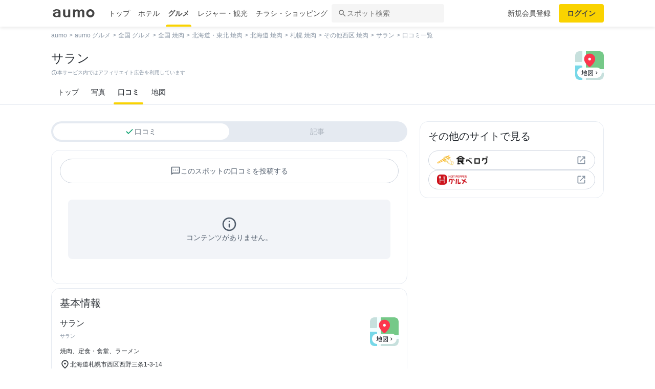

--- FILE ---
content_type: text/html; charset=utf-8
request_url: https://gourmet.aumo.jp/gourmets/49314/reviews
body_size: 121698
content:
<!doctype html>
<html data-n-head-ssr lang="ja" prefix="og: http://ogp.me/ns# fb: http://ogp.me/ns/fb#" data-n-head="%7B%22lang%22:%7B%22ssr%22:%22ja%22%7D,%22prefix%22:%7B%22ssr%22:%22og:%20http://ogp.me/ns#%20fb:%20http://ogp.me/ns/fb#%22%7D%7D">
  <head >
    <meta data-n-head="ssr" charset="utf-8"><meta data-n-head="ssr" http-equiv="x-ua-compatible" content="ie=edge"><meta data-n-head="ssr" name="viewport" content="width=device-width, initial-scale=1.0, minimum-scale=1.0, maximum-scale=1.0, user-scalable=no, viewport-fit=cover"><meta data-n-head="ssr" data-hid="og:site_name" property="og:site_name" content="aumo[アウモ]"><meta data-n-head="ssr" data-hid="og:type" property="og:type" content="article"><meta data-n-head="ssr" data-hid="og:image" property="og:image" content="https://media-assets.aumo.jp/assets/images/ogimage.png"><meta data-n-head="ssr" data-hid="twitter:card" property="twitter:card" content="summary"><meta data-n-head="ssr" data-hid="twitter:site" property="twitter:site" content="@aumo_jp"><meta data-n-head="ssr" data-hid="twitter:image" property="twitter:image" content="https://media-assets.aumo.jp/assets/images/ogimage.png"><meta data-n-head="ssr" data-hid="fb:app_id" property="fb:app_id" content="749180661873556"><meta data-n-head="ssr" name="referrer" content="unsafe-url"><meta data-n-head="ssr" data-hid="description" name="description" content="サラン - その他西区 (焼肉)の口コミ一覧ページです。おでかけメディアaumoではサラン - その他西区 (焼肉)の口コミ0件を掲載中。"><meta data-n-head="ssr" name="google-site-verification" content="vWFi-y6IE_myRgT3Grs9eNsJLAEBcDn15tUkxZ8NAq0"><meta data-n-head="ssr" data-hid="og:url" property="og:url" content="https://gourmet.aumo.jp/gourmets/49314/reviews"><meta data-n-head="ssr" data-hid="og:title" property="og:title" content="【口コミ】サラン - その他西区/焼肉｜aumo[アウモ]"><meta data-n-head="ssr" data-hid="og:description" property="og:description" content="サラン - その他西区 (焼肉)の口コミ一覧ページです。おでかけメディアaumoではサラン - その他西区 (焼肉)の口コミ0件を掲載中。"><meta data-n-head="ssr" data-hid="twitter:title" property="twitter:title" content="【口コミ】サラン - その他西区/焼肉｜aumo[アウモ]"><meta data-n-head="ssr" data-hid="twitter:description" property="twitter:description" content="サラン - その他西区 (焼肉)の口コミ一覧ページです。おでかけメディアaumoではサラン - その他西区 (焼肉)の口コミ0件を掲載中。"><title>【口コミ】サラン - その他西区/焼肉｜aumo[アウモ]</title><link data-n-head="ssr" rel="icon" type="image/x-icon" href="/favicon.ico"><link data-n-head="ssr" rel="canonical" href="https://gourmet.aumo.jp/gourmets/49314/reviews"><script data-n-head="ssr" async src="https://securepubads.g.doubleclick.net/tag/js/gpt.js"></script><script data-n-head="ssr" async src="https://flux-cdn.com/client/greemedia/flux_aumo_TM_AS.min.js" type="text/javascript"></script><script data-n-head="ssr" async src="/script/translator.js" type="text/javascript"></script><script data-n-head="ssr" type="text/javascript">window.gnshbrequest = window.gnshbrequest || {cmd:[]}; window.gnshbrequest.cmd.push(function(){window.gnshbrequest.forceInternalRequest();});</script><script data-n-head="ssr" async src="https://cpt.geniee.jp/hb/v1/213480/1582/wrapper.min.js"></script><script data-n-head="ssr" type="text/javascript">!function(f,b,e,v,n,t,s){if(f.fbq)return;n=f.fbq=function(){n.callMethod?n.callMethod.apply(n,arguments):n.queue.push(arguments)};if(!f._fbq)f._fbq=n;n.push=n;n.loaded=!0;n.version="2.0";n.queue=[];t=b.createElement(e);t.async=!0;t.src=v;s=b.getElementsByTagName(e)[0];s.parentNode.insertBefore(t,s)}(window,document,"script","https://connect.facebook.net/en_US/fbevents.js");fbq("init","1521537415191456");fbq("track","PageView");</script><script data-n-head="ssr" async src="https://www.googletagmanager.com/gtag/js?id=AW-727075267"></script><script data-n-head="ssr" type="text/javascript">window.dataLayer = window.dataLayer || []; function gtag(){dataLayer.push(arguments);} gtag("js", new Date()); gtag("config", "AW-727075267");</script><script data-n-head="ssr" data-hid="gtm-script">if(!window._gtm_init){window._gtm_init=1;(function(w,n,d,m,e,p){w[d]=(w[d]==1||n[d]=='yes'||n[d]==1||n[m]==1||(w[e]&&w[e][p]&&w[e][p]()))?1:0})(window,navigator,'doNotTrack','msDoNotTrack','external','msTrackingProtectionEnabled');(function(w,d,s,l,x,y){w[x]={};w._gtm_inject=function(i){if(w.doNotTrack||w[x][i])return;w[x][i]=1;w[l]=w[l]||[];w[l].push({'gtm.start':new Date().getTime(),event:'gtm.js'});var f=d.getElementsByTagName(s)[0],j=d.createElement(s);j.async=true;j.src='https://www.googletagmanager.com/gtm.js?id='+i;f.parentNode.insertBefore(j,f);};w[y]('GTM-W4WZK7J')})(window,document,'script','dataLayer','_gtm_ids','_gtm_inject')}</script><script data-n-head="ssr" src="https://www.googletagmanager.com/gtag/js?id=G-WD9TB3Z1KE" async></script><script data-n-head="ssr">
        window.googletag = window.googletag || {cmd: []};
        googletag.cmd.push(function() {
          googletag.defineSlot('/21383687/aumo_pc_gourmet_gourmets_sites_bottom_bigrectangle_1', [[300, 600],[300, 100],[300, 250],[336, 280],], 'div-gpt-ad-1573523922086-0').addService(googletag.pubads());googletag.defineSlot('/21383687/aumo_pc_gourmet_gourmets_detail_bottom_rectangle_left_1', [[336, 280],[300, 100],[300, 250],], 'div-gpt-ad-1573524123483-0').addService(googletag.pubads());googletag.defineSlot('/21383687/aumo_pc_gourmet_gourmets_detail_bottom_rectangle_right_1', [[336, 280],[300, 100],[300, 250],], 'div-gpt-ad-1573524164297-0').addService(googletag.pubads());
          googletag.pubads().setTargeting('aumo_gourmet', '/gourmets/49314/reviews');
          googletag.pubads().collapseEmptyDivs();
          googletag.pubads().enableSingleRequest();
          googletag.pubads().disableInitialLoad();
          googletag.enableServices();
        });
      </script><script data-n-head="ssr">
        var readyBids = {
          prebid: false,
          amazon: false,
          google: false
        };
        var failSafeTimeout = 3e3;
        // when both APS and Prebid have returned, initiate ad request
        var launchAdServer = function () {
          if (!readyBids.amazon || !readyBids.prebid) {
            return;
          }
          requestAdServer();
        };
        var requestAdServer = function () {
          if (!readyBids.google) {
            readyBids.google = true;
            googletag.cmd.push(function () {
              pbjs.que.push(function () {
                pbjs.setTargetingForGPTAsync();
              });
              apstag.setDisplayBids();
              googletag.pubads().refresh();
            });
          }
        };</script><script data-n-head="ssr">
        window.pbjs = window.pbjs || {que: []};
        window.googletag = window.googletag || {cmd: []};</script><script data-n-head="ssr">
        ! function (a9, a, p, s, t, A, g) {
          if (a[a9]) return;
          function q(c, r) {
            a[a9]._Q.push([c, r])
          }
          a[a9] = {
            init: function () {
              q("i", arguments)
            },
            fetchBids: function () {
              q("f", arguments)
            },
            setDisplayBids: function () {},
            targetingKeys: function () {
              return []
            },
            _Q: []
          };
          A = p.createElement(s);
          A.async = !0;
          A.src = t;
          g = p.getElementsByTagName(s)[0];
          g.parentNode.insertBefore(A, g)
        }("apstag", window, document, "script", "//c.amazon-adsystem.com/aax2/apstag.js");
        apstag.init({
          pubID: '3684',
          adServer: 'googletag',
          bidTimeout: 1e3
        });
        apstag.fetchBids({
          slots: [
            { slotID: 'div-gpt-ad-1573523922086-0', slotName: '/21383687/aumo_pc_gourmet_gourmets_sites_bottom_bigrectangle_1', sizes: [[300, 600],[300, 100],[300, 250],[336, 280],] },{ slotID: 'div-gpt-ad-1573524123483-0', slotName: '/21383687/aumo_pc_gourmet_gourmets_detail_bottom_rectangle_left_1', sizes: [[336, 280],[300, 100],[300, 250],] },{ slotID: 'div-gpt-ad-1573524164297-0', slotName: '/21383687/aumo_pc_gourmet_gourmets_detail_bottom_rectangle_right_1', sizes: [[336, 280],[300, 100],[300, 250],] },
          ]
        }, function (bids) {
          googletag.cmd.push(function () {
            readyBids.amazon = true;
            launchAdServer();
          });
        });</script><script data-n-head="ssr">
        // set failsafe timeout
        setTimeout(function () {
          requestAdServer();
        }, failSafeTimeout);</script><script data-n-head="ssr">
    window.googletag = window.googletag || {cmd: []};
    var interstitial_slot, static_slot;
    var out_of_page_slot_name = '/21383687/aumo_web_ec_interstitial_ad';
    googletag.cmd.push(function() {
      interstitial_slot = googletag.defineOutOfPageSlot(
        out_of_page_slot_name,
        googletag.enums.OutOfPageFormat.INTERSTITIAL);
      if (interstitial_slot) {
        interstitial_slot.addService(googletag.pubads());
      }
      googletag.pubads().enableSingleRequest();
      googletag.enableServices();
      googletag.display(interstitial_slot);
    });</script><link rel="preload" href="https://travel-frontend-assets.aumo.jp/dist/client/3dca379.js" as="script"><link rel="preload" href="https://travel-frontend-assets.aumo.jp/dist/client/8ab8cdf.js" as="script"><link rel="preload" href="https://travel-frontend-assets.aumo.jp/dist/client/b325f87.js" as="script"><link rel="preload" href="https://travel-frontend-assets.aumo.jp/dist/client/bcaea1a.js" as="script"><link rel="preload" href="https://travel-frontend-assets.aumo.jp/dist/client/77c9b74.js" as="script"><link rel="preload" href="https://travel-frontend-assets.aumo.jp/dist/client/88bf36d.js" as="script"><link rel="preload" href="https://travel-frontend-assets.aumo.jp/dist/client/d93c4a9.js" as="script"><link rel="preload" href="https://travel-frontend-assets.aumo.jp/dist/client/d4f6535.js" as="script"><link rel="preload" href="https://travel-frontend-assets.aumo.jp/dist/client/6dde13c.js" as="script"><link rel="preload" href="https://travel-frontend-assets.aumo.jp/dist/client/b0c4c23.js" as="script"><link rel="preload" href="https://travel-frontend-assets.aumo.jp/dist/client/7ddfe0a.js" as="script"><style data-vue-ssr-id="83fd6f88:0 6d256c62:0 60f768fc:0 496d1c65:0 83db74ba:0 2936009f:0 4510988e:0 b5ad8924:0 2daf7d1d:0 5341beaf:0 16fbc093:0 256a10cd:0 02b943ca:0 935ae22c:0 5a8c43e6:0 1247c98f:0 61df5f82:0 14160dcf:0 62aebb8d:0 620b1799:0 bd855680:0 3074f99a:0 001e796b:0 0ae360d0:0 3fb7297e:0 3bbf1f5d:0 00917a4c:0 20f0026a:0 1519a610:0 16b33d1c:0 66604156:0 57baea50:0 c4ecbf02:0 3197cb6a:0 0eb716cf:0 0ad52962:0 5b6adafc:0 8e51a0dc:0 18353f76:0 65923918:0 5a734657:0 62195636:0 f0d70a58:0 0ee540ba:0">.swiper-container{list-style:none;margin:0 auto;overflow:hidden;padding:0;position:relative;z-index:1}.swiper-container-no-flexbox .swiper-slide{float:left}.swiper-container-vertical>.swiper-wrapper{flex-direction:column}.swiper-wrapper{box-sizing:content-box;display:flex;height:100%;position:relative;transition-property:transform;width:100%;z-index:1}.swiper-container-android .swiper-slide,.swiper-wrapper{transform:translateZ(0)}.swiper-container-multirow>.swiper-wrapper{flex-wrap:wrap}.swiper-container-free-mode>.swiper-wrapper{margin:0 auto;transition-timing-function:ease-out}.swiper-slide{flex-shrink:0;height:100%;position:relative;transition-property:transform;width:100%}.swiper-slide-invisible-blank{visibility:hidden}.swiper-container-autoheight,.swiper-container-autoheight .swiper-slide{height:auto}.swiper-container-autoheight .swiper-wrapper{align-items:flex-start;transition-property:transform,height}.swiper-container-3d{perspective:1200px}.swiper-container-3d .swiper-cube-shadow,.swiper-container-3d .swiper-slide,.swiper-container-3d .swiper-slide-shadow-bottom,.swiper-container-3d .swiper-slide-shadow-left,.swiper-container-3d .swiper-slide-shadow-right,.swiper-container-3d .swiper-slide-shadow-top,.swiper-container-3d .swiper-wrapper{transform-style:preserve-3d}.swiper-container-3d .swiper-slide-shadow-bottom,.swiper-container-3d .swiper-slide-shadow-left,.swiper-container-3d .swiper-slide-shadow-right,.swiper-container-3d .swiper-slide-shadow-top{height:100%;left:0;pointer-events:none;position:absolute;top:0;width:100%;z-index:10}.swiper-container-3d .swiper-slide-shadow-left{background-image:linear-gradient(270deg,rgba(0,0,0,.5),transparent)}.swiper-container-3d .swiper-slide-shadow-right{background-image:linear-gradient(90deg,rgba(0,0,0,.5),transparent)}.swiper-container-3d .swiper-slide-shadow-top{background-image:linear-gradient(0deg,rgba(0,0,0,.5),transparent)}.swiper-container-3d .swiper-slide-shadow-bottom{background-image:linear-gradient(180deg,rgba(0,0,0,.5),transparent)}.swiper-container-wp8-horizontal,.swiper-container-wp8-horizontal>.swiper-wrapper{touch-action:pan-y}.swiper-container-wp8-vertical,.swiper-container-wp8-vertical>.swiper-wrapper{touch-action:pan-x}.swiper-button-next,.swiper-button-prev{background-position:50%;background-repeat:no-repeat;background-size:27px 44px;cursor:pointer;height:44px;margin-top:-22px;position:absolute;top:50%;width:27px;z-index:10}.swiper-button-next.swiper-button-disabled,.swiper-button-prev.swiper-button-disabled{cursor:auto;opacity:.35;pointer-events:none}.swiper-button-prev,.swiper-container-rtl .swiper-button-next{background-image:url("data:image/svg+xml;charset=utf-8,%3Csvg xmlns='http://www.w3.org/2000/svg' viewBox='0 0 27 44'%3E%3Cpath fill='%23007aff' d='M0 22 22 0l2.1 2.1L4.2 22l19.9 19.9L22 44z'/%3E%3C/svg%3E");left:10px;right:auto}.swiper-button-next,.swiper-container-rtl .swiper-button-prev{background-image:url("data:image/svg+xml;charset=utf-8,%3Csvg xmlns='http://www.w3.org/2000/svg' viewBox='0 0 27 44'%3E%3Cpath fill='%23007aff' d='M27 22 5 44l-2.1-2.1L22.8 22 2.9 2.1 5 0z'/%3E%3C/svg%3E");left:auto;right:10px}.swiper-button-prev.swiper-button-white,.swiper-container-rtl .swiper-button-next.swiper-button-white{background-image:url("data:image/svg+xml;charset=utf-8,%3Csvg xmlns='http://www.w3.org/2000/svg' viewBox='0 0 27 44'%3E%3Cpath fill='%23fff' d='M0 22 22 0l2.1 2.1L4.2 22l19.9 19.9L22 44z'/%3E%3C/svg%3E")}.swiper-button-next.swiper-button-white,.swiper-container-rtl .swiper-button-prev.swiper-button-white{background-image:url("data:image/svg+xml;charset=utf-8,%3Csvg xmlns='http://www.w3.org/2000/svg' viewBox='0 0 27 44'%3E%3Cpath fill='%23fff' d='M27 22 5 44l-2.1-2.1L22.8 22 2.9 2.1 5 0z'/%3E%3C/svg%3E")}.swiper-button-prev.swiper-button-black,.swiper-container-rtl .swiper-button-next.swiper-button-black{background-image:url("data:image/svg+xml;charset=utf-8,%3Csvg xmlns='http://www.w3.org/2000/svg' viewBox='0 0 27 44'%3E%3Cpath d='M0 22 22 0l2.1 2.1L4.2 22l19.9 19.9L22 44z'/%3E%3C/svg%3E")}.swiper-button-next.swiper-button-black,.swiper-container-rtl .swiper-button-prev.swiper-button-black{background-image:url("data:image/svg+xml;charset=utf-8,%3Csvg xmlns='http://www.w3.org/2000/svg' viewBox='0 0 27 44'%3E%3Cpath d='M27 22 5 44l-2.1-2.1L22.8 22 2.9 2.1 5 0z'/%3E%3C/svg%3E")}.swiper-button-lock{display:none}.swiper-pagination{position:absolute;text-align:center;transform:translateZ(0);transition:opacity .3s;z-index:10}.swiper-pagination.swiper-pagination-hidden{opacity:0}.swiper-container-horizontal>.swiper-pagination-bullets,.swiper-pagination-custom,.swiper-pagination-fraction{bottom:10px;left:0;width:100%}.swiper-pagination-bullets-dynamic{font-size:0;overflow:hidden}.swiper-pagination-bullets-dynamic .swiper-pagination-bullet{position:relative;transform:scale(.33)}.swiper-pagination-bullets-dynamic .swiper-pagination-bullet-active,.swiper-pagination-bullets-dynamic .swiper-pagination-bullet-active-main{transform:scale(1)}.swiper-pagination-bullets-dynamic .swiper-pagination-bullet-active-prev{transform:scale(.66)}.swiper-pagination-bullets-dynamic .swiper-pagination-bullet-active-prev-prev{transform:scale(.33)}.swiper-pagination-bullets-dynamic .swiper-pagination-bullet-active-next{transform:scale(.66)}.swiper-pagination-bullets-dynamic .swiper-pagination-bullet-active-next-next{transform:scale(.33)}.swiper-pagination-bullet{background:#000;border-radius:100%;display:inline-block;height:8px;opacity:.2;width:8px}button.swiper-pagination-bullet{-webkit-appearance:none;-moz-appearance:none;appearance:none;border:none;box-shadow:none;margin:0;padding:0}.swiper-pagination-clickable .swiper-pagination-bullet{cursor:pointer}.swiper-pagination-bullet-active{background:#007aff;opacity:1}.swiper-container-vertical>.swiper-pagination-bullets{right:10px;top:50%;transform:translate3d(0,-50%,0)}.swiper-container-vertical>.swiper-pagination-bullets .swiper-pagination-bullet{display:block;margin:6px 0}.swiper-container-vertical>.swiper-pagination-bullets.swiper-pagination-bullets-dynamic{top:50%;transform:translateY(-50%);width:8px}.swiper-container-vertical>.swiper-pagination-bullets.swiper-pagination-bullets-dynamic .swiper-pagination-bullet{display:inline-block;transition:transform .2s,top .2s}.swiper-container-horizontal>.swiper-pagination-bullets .swiper-pagination-bullet{margin:0 4px}.swiper-container-horizontal>.swiper-pagination-bullets.swiper-pagination-bullets-dynamic{left:50%;transform:translateX(-50%);white-space:nowrap}.swiper-container-horizontal>.swiper-pagination-bullets.swiper-pagination-bullets-dynamic .swiper-pagination-bullet{transition:transform .2s,left .2s}.swiper-container-horizontal.swiper-container-rtl>.swiper-pagination-bullets-dynamic .swiper-pagination-bullet{transition:transform .2s,right .2s}.swiper-pagination-progressbar{background:rgba(0,0,0,.25);position:absolute}.swiper-pagination-progressbar .swiper-pagination-progressbar-fill{background:#007aff;height:100%;left:0;position:absolute;top:0;transform:scale(0);transform-origin:left top;width:100%}.swiper-container-rtl .swiper-pagination-progressbar .swiper-pagination-progressbar-fill{transform-origin:right top}.swiper-container-horizontal>.swiper-pagination-progressbar,.swiper-container-vertical>.swiper-pagination-progressbar.swiper-pagination-progressbar-opposite{height:4px;left:0;top:0;width:100%}.swiper-container-horizontal>.swiper-pagination-progressbar.swiper-pagination-progressbar-opposite,.swiper-container-vertical>.swiper-pagination-progressbar{height:100%;left:0;top:0;width:4px}.swiper-pagination-white .swiper-pagination-bullet-active{background:#fff}.swiper-pagination-progressbar.swiper-pagination-white{background:hsla(0,0%,100%,.25)}.swiper-pagination-progressbar.swiper-pagination-white .swiper-pagination-progressbar-fill{background:#fff}.swiper-pagination-black .swiper-pagination-bullet-active{background:#000}.swiper-pagination-progressbar.swiper-pagination-black{background:rgba(0,0,0,.25)}.swiper-pagination-progressbar.swiper-pagination-black .swiper-pagination-progressbar-fill{background:#000}.swiper-pagination-lock{display:none}.swiper-scrollbar{background:rgba(0,0,0,.1);border-radius:10px;position:relative;-ms-touch-action:none}.swiper-container-horizontal>.swiper-scrollbar{bottom:3px;height:5px;left:1%;position:absolute;width:98%;z-index:50}.swiper-container-vertical>.swiper-scrollbar{height:98%;position:absolute;right:3px;top:1%;width:5px;z-index:50}.swiper-scrollbar-drag{background:rgba(0,0,0,.5);border-radius:10px;height:100%;left:0;position:relative;top:0;width:100%}.swiper-scrollbar-cursor-drag{cursor:move}.swiper-scrollbar-lock{display:none}.swiper-zoom-container{align-items:center;display:flex;height:100%;justify-content:center;text-align:center;width:100%}.swiper-zoom-container>canvas,.swiper-zoom-container>img,.swiper-zoom-container>svg{max-height:100%;max-width:100%;-o-object-fit:contain;object-fit:contain}.swiper-slide-zoomed{cursor:move}.swiper-lazy-preloader{animation:swiper-preloader-spin 1s steps(12) infinite;height:42px;left:50%;margin-left:-21px;margin-top:-21px;position:absolute;top:50%;transform-origin:50%;width:42px;z-index:10}.swiper-lazy-preloader:after{background-image:url("data:image/svg+xml;charset=utf-8,%3Csvg xmlns='http://www.w3.org/2000/svg' xmlns:xlink='http://www.w3.org/1999/xlink' viewBox='0 0 120 120'%3E%3Cdefs%3E%3Cpath id='a' stroke='%236c6c6c' stroke-linecap='round' stroke-width='11' d='M60 7v20'/%3E%3C/defs%3E%3Cuse xlink:href='%23a' opacity='.27'/%3E%3Cuse xlink:href='%23a' opacity='.27' transform='rotate(30 60 60)'/%3E%3Cuse xlink:href='%23a' opacity='.27' transform='rotate(60 60 60)'/%3E%3Cuse xlink:href='%23a' opacity='.27' transform='rotate(90 60 60)'/%3E%3Cuse xlink:href='%23a' opacity='.27' transform='rotate(120 60 60)'/%3E%3Cuse xlink:href='%23a' opacity='.27' transform='rotate(150 60 60)'/%3E%3Cuse xlink:href='%23a' opacity='.37' transform='rotate(180 60 60)'/%3E%3Cuse xlink:href='%23a' opacity='.46' transform='rotate(210 60 60)'/%3E%3Cuse xlink:href='%23a' opacity='.56' transform='rotate(240 60 60)'/%3E%3Cuse xlink:href='%23a' opacity='.66' transform='rotate(270 60 60)'/%3E%3Cuse xlink:href='%23a' opacity='.75' transform='rotate(300 60 60)'/%3E%3Cuse xlink:href='%23a' opacity='.85' transform='rotate(330 60 60)'/%3E%3C/svg%3E");background-position:50%;background-repeat:no-repeat;background-size:100%;content:"";display:block;height:100%;width:100%}.swiper-lazy-preloader-white:after{background-image:url("data:image/svg+xml;charset=utf-8,%3Csvg xmlns='http://www.w3.org/2000/svg' xmlns:xlink='http://www.w3.org/1999/xlink' viewBox='0 0 120 120'%3E%3Cdefs%3E%3Cpath id='a' stroke='%23fff' stroke-linecap='round' stroke-width='11' d='M60 7v20'/%3E%3C/defs%3E%3Cuse xlink:href='%23a' opacity='.27'/%3E%3Cuse xlink:href='%23a' opacity='.27' transform='rotate(30 60 60)'/%3E%3Cuse xlink:href='%23a' opacity='.27' transform='rotate(60 60 60)'/%3E%3Cuse xlink:href='%23a' opacity='.27' transform='rotate(90 60 60)'/%3E%3Cuse xlink:href='%23a' opacity='.27' transform='rotate(120 60 60)'/%3E%3Cuse xlink:href='%23a' opacity='.27' transform='rotate(150 60 60)'/%3E%3Cuse xlink:href='%23a' opacity='.37' transform='rotate(180 60 60)'/%3E%3Cuse xlink:href='%23a' opacity='.46' transform='rotate(210 60 60)'/%3E%3Cuse xlink:href='%23a' opacity='.56' transform='rotate(240 60 60)'/%3E%3Cuse xlink:href='%23a' opacity='.66' transform='rotate(270 60 60)'/%3E%3Cuse xlink:href='%23a' opacity='.75' transform='rotate(300 60 60)'/%3E%3Cuse xlink:href='%23a' opacity='.85' transform='rotate(330 60 60)'/%3E%3C/svg%3E")}@keyframes swiper-preloader-spin{to{transform:rotate(1turn)}}.swiper-container .swiper-notification{left:0;opacity:0;pointer-events:none;position:absolute;top:0;z-index:-1000}.swiper-container-fade.swiper-container-free-mode .swiper-slide{transition-timing-function:ease-out}.swiper-container-fade .swiper-slide{pointer-events:none;transition-property:opacity}.swiper-container-fade .swiper-slide .swiper-slide{pointer-events:none}.swiper-container-fade .swiper-slide-active,.swiper-container-fade .swiper-slide-active .swiper-slide-active{pointer-events:auto}.swiper-container-cube{overflow:visible}.swiper-container-cube .swiper-slide{backface-visibility:hidden;height:100%;pointer-events:none;transform-origin:0 0;visibility:hidden;width:100%;z-index:1}.swiper-container-cube .swiper-slide .swiper-slide{pointer-events:none}.swiper-container-cube.swiper-container-rtl .swiper-slide{transform-origin:100% 0}.swiper-container-cube .swiper-slide-active,.swiper-container-cube .swiper-slide-active .swiper-slide-active{pointer-events:auto}.swiper-container-cube .swiper-slide-active,.swiper-container-cube .swiper-slide-next,.swiper-container-cube .swiper-slide-next+.swiper-slide,.swiper-container-cube .swiper-slide-prev{pointer-events:auto;visibility:visible}.swiper-container-cube .swiper-slide-shadow-bottom,.swiper-container-cube .swiper-slide-shadow-left,.swiper-container-cube .swiper-slide-shadow-right,.swiper-container-cube .swiper-slide-shadow-top{backface-visibility:hidden;z-index:0}.swiper-container-cube .swiper-cube-shadow{background:#000;bottom:0;filter:blur(50px);height:100%;left:0;opacity:.6;position:absolute;width:100%;z-index:0}.swiper-container-flip{overflow:visible}.swiper-container-flip .swiper-slide{backface-visibility:hidden;pointer-events:none;z-index:1}.swiper-container-flip .swiper-slide .swiper-slide{pointer-events:none}.swiper-container-flip .swiper-slide-active,.swiper-container-flip .swiper-slide-active .swiper-slide-active{pointer-events:auto}.swiper-container-flip .swiper-slide-shadow-bottom,.swiper-container-flip .swiper-slide-shadow-left,.swiper-container-flip .swiper-slide-shadow-right,.swiper-container-flip .swiper-slide-shadow-top{backface-visibility:hidden;z-index:0}.swiper-container-coverflow .swiper-wrapper{-ms-perspective:1200px}html{font-family:inherit}a,abbr,acronym,address,applet,article,aside,audio,b,big,blockquote,body,canvas,caption,center,cite,code,dd,del,details,dfn,div,dl,dt,em,embed,fieldset,figcaption,figure,footer,form,h1,h2,h3,h4,h5,h6,header,hgroup,html,i,iframe,img,input,ins,kbd,label,legend,li,mark,menu,nav,object,ol,output,p,pre,q,ruby,s,samp,section,small,span,strike,strong,sub,summary,sup,table,tbody,td,tfoot,th,thead,time,tr,tt,u,ul,var,video{border:0;margin:0;padding:0;vertical-align:baseline}li,ol,ul{list-style:none;padding:0}blockquote,q{quotes:none}blockquote:after,blockquote:before,q:after,q:before{content:none}table{border-collapse:collapse;border-spacing:0}article,aside,details,figcaption,figure,footer,header,hgroup,menu,nav,section{display:block}h1,h2,h3,h4,h5,h6,p{font-weight:400;font:inherit;margin:0}hr{background:#ccc;height:1px;margin:0 auto;width:100%}input,select{vertical-align:middle}button,input,select,textarea{-webkit-appearance:none;-moz-appearance:none;appearance:none;outline:none}button{background-color:transparent;border:none;cursor:pointer;padding:0}input::-ms-clear,input::-ms-reveal{visibility:hidden}select::-ms-expand{display:none}body{color:#444;font-family:-apple-system,BlinkMacSystemFont,"Helvetica Neue","Segoe UI","Hiragino Kaku Gothic ProN","Hiragino Sans",Arial,Meiryo,sans-serif;font-size:100%;line-height:1;-webkit-text-size-adjust:100%;-moz-text-size-adjust:100%;text-size-adjust:100%;width:100%;word-break:break-word}*{-ms-box-sizing:border-box;box-sizing:border-box}a{display:inline-block;*display:inline;*zoom:1;-webkit-tap-highlight-color:rgba(0,0,0,0);cursor:pointer;max-width:100%;-webkit-text-decoration:none;text-decoration:none}
:root{--achromatic-black:#000;--achromatic-white:#fff;--amethyst-100:#ebe8ff;--amethyst-200:#dad3ff;--amethyst-300:#beb0ff;--amethyst-400:#9f83ff;--amethyst-50:#f4f2ff;--amethyst-500:#8151ff;--amethyst-600:#722dfa;--amethyst-700:#631ce5;--amethyst-800:#5316c1;--amethyst-900:#45159d;--amethyst-950:#290a6b;--blue-100:#d9ebff;--blue-200:#bbdcff;--blue-300:#8cc7ff;--blue-400:#56a7ff;--blue-50:#eef6ff;--blue-500:#2f83ff;--blue-600:#1862f8;--blue-700:#114ce4;--blue-800:#143eb9;--blue-900:#173991;--blue-950:#132458;--castro-100:#fde6f3;--castro-200:#fdcde9;--castro-300:#fca5d6;--castro-400:#f96db9;--castro-50:#fdf2f8;--castro-500:#f3419d;--castro-600:#e2207a;--castro-700:#c51160;--castro-800:#a3114f;--castro-900:#871444;--castro-950:#530425;--gray-100:#e5eaf1;--gray-200:#ced5df;--gray-300:#abb7c4;--gray-400:#8693a2;--gray-50:#f2f4f8;--gray-500:#677483;--gray-600:#515d6c;--gray-700:#3f4855;--gray-800:#282d33;--gray-900:#1c1e21;--gray-950:#131416;--gray-alpha-10:rgba(0,0,0,.102);--gray-alpha-20:rgba(0,0,0,.2);--gray-alpha-30:rgba(0,0,0,.302);--gray-alpha-40:rgba(0,0,0,.4);--gray-alpha-50:rgba(0,0,0,.502);--gray-alpha-60:rgba(0,0,0,.6);--gray-alpha-70:rgba(0,0,0,.698);--gray-alpha-80:rgba(0,0,0,.8);--gray-alpha-90:rgba(0,0,0,.898);--green-100:#d8ffe8;--green-200:#b4fed2;--green-300:#79fcb0;--green-400:#38f086;--green-50:#eefff4;--green-500:#0ed965;--green-600:#05b44f;--green-700:#088d42;--green-800:#0c6f38;--green-900:#0c5b30;--green-950:#00371a;--lime-100:#f5ffc5;--lime-200:#e9ff92;--lime-300:#d7ff53;--lime-400:#c1fc1f;--lime-50:#fbffe4;--lime-500:#a3e200;--lime-600:#7db500;--lime-700:#5f8902;--lime-800:#4c6c08;--lime-900:#405b0c;--lime-950:#203300;--mint-100:#cffce4;--mint-200:#a3f7cf;--mint-300:#68edb6;--mint-400:#2cdb98;--mint-50:#ebfef5;--mint-500:#08c181;--mint-600:#009d69;--mint-700:#007e57;--mint-800:#026346;--mint-900:#03513c;--mint-950:#002f23;--orange-100:#ffedd3;--orange-200:#ffd7a6;--orange-300:#ffb96d;--orange-400:#ff9032;--orange-50:#fff7ec;--orange-500:#ff700b;--orange-600:#f55301;--orange-700:#cb3c03;--orange-800:#a1300b;--orange-900:#81290d;--orange-950:#461204;--purple-100:#f4e9fe;--purple-200:#ebd6fe;--purple-300:#dbb6fc;--purple-400:#c487f9;--purple-50:#faf5ff;--purple-500:#ae59f3;--purple-600:#9a37e6;--purple-700:#8426ca;--purple-800:#7024a5;--purple-900:#5c1e85;--purple-950:#440a6b;--red-100:#ffdcdf;--red-200:#ffbfc4;--red-300:#ff929b;--red-400:#ff5462;--red-50:#ffeff0;--red-500:#ff1f31;--red-600:#ff0015;--red-700:#db0012;--red-800:#b4000f;--red-900:#74060f;--red-950:#520007;--turquoise-100:#c9ffff;--turquoise-200:#99fdff;--turquoise-300:#54f9ff;--turquoise-400:#07e9ff;--turquoise-50:#e9ffff;--turquoise-500:#00cbef;--turquoise-600:#00a1c9;--turquoise-700:#007fa1;--turquoise-800:#086682;--turquoise-900:#0c546d;--turquoise-950:#002533;--yellow-100:#feffc1;--yellow-200:#fffe86;--yellow-300:#fff541;--yellow-400:#ffe60d;--yellow-50:#ffffe7;--yellow-500:#fad300;--yellow-600:#d19e00;--yellow-700:#a67102;--yellow-800:#89580a;--yellow-900:#74480f;--yellow-950:#442604;--yellow-orange-100:#fff4c4;--yellow-orange-200:#ffe985;--yellow-orange-300:#ffd845;--yellow-orange-400:#ffc41a;--yellow-orange-50:#fffcea;--yellow-orange-500:#ffa200;--yellow-orange-600:#e37900;--yellow-orange-700:#bc5301;--yellow-orange-800:#984008;--yellow-orange-900:#7d340a;--yellow-orange-950:#471900;--background-base:var(--brand-palette-neutral-0);--border-focus:var(--blue-800);--border-caution-bold:var(--border-caution-light-base);--border-information-bold:var(--border-information-light-base);--border-key-primary-bold:var(--border-key-primary-light-bold);--border-key-secondary-bold:var(--border-key-secondary-light-bold);--border-negative-bold:var(--border-negative-light-base);--border-neutral-primary:var(--border-neutral-light-primary);--border-neutral-secondary:var(--border-neutral-light-secondary);--border-neutral-selected:var(--border-neutral-light-selected);--border-neutral-tertiary:var(--border-neutral-light-tertiary);--border-positive-bold:var(--border-positive-light-base);--custom-color-rank-bronze:var(--yellow-orange-700);--custom-color-rank-gold:var(--yellow-600);--custom-color-rank-silver:var(--gray-300);--custom-color-ratestar:var(--yellow-orange-400);--custom-color-brand-apple-a:#fff;--custom-color-brand-apple-b:#000;--custom-color-brand-aumo:#222;--custom-color-brand-facebook-a:#fff;--custom-color-brand-facebook-b:#0866ff;--custom-color-brand-instagram-a:#fff;--custom-color-brand-instagram-b:#000;--custom-color-brand-line-a:#fff;--custom-color-brand-line-b:#4cc764;--custom-color-brand-pinterest-a:#fff;--custom-color-brand-pinterest-b:#e60023;--custom-color-brand-tiktok-a:#fff;--custom-color-brand-tiktok-b:#000;--custom-color-brand-x-a:#fff;--custom-color-brand-x-b:#14171a;--custom-color-brand-youtbe-a:#fff;--custom-color-brand-youtbe-b:red;--icon-caution-bold:var(--icon-caution-light-bold);--icon-caution-on-bold:var(--icon-caution-light-on-bold);--icon-caution-on-subtle:var(--icon-caution-light-on-subtle);--icon-information-bold:var(--icon-information-light-bold);--icon-information-on-bold:var(--icon-information-light-on-bold);--icon-information-on-subtle:var(--icon-information-light-on-subtle);--icon-key-primary-bold:var(--icon-key-primary-light-bold);--icon-key-primary-on-bold:var(--icon-key-primary-light-on-bold);--icon-key-primary-on-subtle:var(--icon-key-primary-light-on-subtle);--icon-key-secondary-bold:var(--icon-key-secondary-dark-bold);--icon-key-secondary-on-bold:var(--icon-key-secondary-light-on-bold);--icon-key-secondary-on-subtle:var(--icon-key-secondary-light-on-subtle);--icon-negative-bold:var(--icon-negative-light-bold);--icon-negative-on-bold:var(--icon-negative-light-on-bold);--icon-negative-on-subtle:var(--icon-negative-light-on-subtle);--icon-neutral-inverse:var(--brand-palette-neutral-0);--icon-neutral-placeholder:var(--icon-neutral-light-placeholder);--icon-neutral-primary:var(--icon-neutral-light-primary);--icon-neutral-secondary:var(--icon-neutral-light-secondary);--icon-neutral-selected:var(--icon-neutral-light-selected);--icon-neutral-tertiary:var(--icon-neutral-light-tertiary);--icon-positive-bold:var(--icon-positive-light-bold);--icon-positive-on-bold:var(--icon-positive-light-on-bold);--icon-positive-on-subtle:var(--icon-positive-light-on-subtle);--icon-price-emphasis:var(--red-600);--icon-price-on-emphasis:var(--red-50);--icon-price-retail:var(--brand-palette-neutral-800);--icon-price-retail-subtle:var(--brand-palette-neutral-400);--overlay-bold:var(--gray-alpha-60);--overlay-subtle:var(--gray-alpha-30);--surface-caution-bold-active:var(--surface-caution-bold-light-active);--surface-caution-bold-base:var(--surface-caution-bold-light-base);--surface-caution-bold-hovered:var(--surface-caution-bold-light-hovered);--surface-caution-subtle-active:var(--surface-caution-subtle-light-active);--surface-caution-subtle-base:var(--surface-caution-subtle-light-base);--surface-caution-subtle-hovered:var(--surface-caution-subtle-light-hovered);--surface-information-bold-active:var(--surface-information-bold-light-active);--surface-information-bold-base:var(--surface-information-bold-light-base);--surface-information-bold-hovered:var(--surface-information-bold-light-hovered);--surface-information-subtle-active:var(--surface-information-subtle-light-active);--surface-information-subtle-base:var(--surface-information-subtle-light-base);--surface-information-subtle-hovered:var(--surface-information-subtle-light-hovered);--surface-key-primary-bold-active:var(--surface-key-primary-bold-light-active);--surface-key-primary-bold-base:var(--surface-key-primary-bold-light-base);--surface-key-primary-bold-hovered:var(--surface-key-primary-bold-light-hovered);--surface-key-primary-minimal-active:var(--surface-key-primary-minimal-light-active);--surface-key-primary-minimal-base:var(--surface-key-primary-minimal-light-base);--surface-key-primary-minimal-hovered:var(--surface-key-primary-minimal-light-hovered);--surface-key-primary-subtle-active:var(--surface-key-primary-saubtle-light-active);--surface-key-primary-subtle-base:var(--surface-key-primary-saubtle-light-base);--surface-key-primary-subtle-hovered:var(--surface-key-primary-saubtle-light-hovered);--surface-key-secondary-bold-active:var(--surface-key-secondary-bold-light-active);--surface-key-secondary-bold-base:var(--surface-key-secondary-bold-light-base);--surface-key-secondary-bold-hovered:var(--surface-key-secondary-bold-light-hovered);--surface-key-secondary-subtle-active:var(--surface-key-secondary-subtle-light-active);--surface-key-secondary-subtle-base:var(--surface-key-secondary-subtle-light-base);--surface-key-secondary-subtle-hovered:var(--surface-key-secondary-subtle-light-hovered);--surface-negative-bold-active:var(--surface-negative-bold-light-active);--surface-negative-bold-base:var(--surface-negative-bold-light-base);--surface-negative-bold-hovered:var(--surface-negative-bold-light-hovered);--surface-negative-subtle-active:var(--surface-negative-subtle-light-active);--surface-negative-subtle-base:var(--surface-negative-subtle-light-base);--surface-negative-subtle-hover:var(--surface-negative-subtle-light-hovered);--surface-neutral-fixed-white:var(--achromatic-white);--surface-neutral-inverse-active:var(--surface-neutral-tertiary-dark-active);--surface-neutral-inverse-base:var(--surface-neutral-inverse-light-base);--surface-neutral-inverse-hovered:var(--surface-neutral-tertiary-dark-hovered);--surface-neutral-primary-active:var(--surface-neutral-primary-light-active);--surface-neutral-primary-base:var(--surface-neutral-primary-light-base);--surface-neutral-primary-hovered:var(--surface-neutral-primary-light-hovered);--surface-neutral-primary-selected:var(--surface-neutral-primary-light-selected);--surface-neutral-secondary-active:var(--surface-neutral-secondary-light-active);--surface-neutral-secondary-base:var(--surface-neutral-secondary-light-base);--surface-neutral-secondary-hovered:var(--surface-neutral-secondary-light-hovered);--surface-neutral-tertiary-active:var(--surface-neutral-tertiary-light-active);--surface-neutral-tertiary-base:var(--surface-neutral-tertiary-light-base);--surface-neutral-tertiary-hovered:var(--surface-neutral-tertiary-light-hovered);--surface-positive-bold-active:var(--surface-positive-bold-light-active);--surface-positive-bold-base:var(--surface-positive-bold-dark-base);--surface-positive-bold-hovered:var(--surface-positive-bold-light-hovered);--surface-positive-subtle-active:var(--surface-positive-subtle-light-active);--surface-positive-subtle-base:var(--surface-positive-subtle-light-base);--surface-positive-subtle-hovered:var(--surface-positive-subtle-light-hovered);--surface-price-emphasis-bold:var(--red-500);--surface-price-emphasis-subtle:var(--red-50);--text-caution-bold:var(--text-caution-light-bold);--text-caution-on-bold:var(--text-caution-light-on-bold);--text-caution-on-subtle:var(--text-caution-light-on-subtle);--text-information-bold:var(--text-information-light-bold);--text-information-on-bold:var(--text-information-light-on-bold);--text-information-on-subtle:var(--text-information-light-on-subtle);--text-key-primary-bold:var(--text-key-primary-light-bold);--text-key-primary-on-bold:var(--text-key-primary-light-on-bold);--text-key-primary-on-subtle:var(--text-key-primary-light-on-subtle);--text-key-secondary-bold:var(--text-key-secondary-dark-bold);--text-key-secondary-on-bold:var(--text-key-secondary-light-on-bold);--text-key-secondary-on-subtle:var(--text-key-secondary-light-on-subtle);--text-link-bold:var(--text-link-light-bold);--text-link-subtle:var(--text-neutral-light-tertiary);--text-link-visited:var(--text-link-light-visited);--text-negative-bold:var(--text-negative-light-bold);--text-negative-on-bold:var(--text-negative-light-on-bold);--text-negative-on-subtle:var(--text-negative-light-on-subtle);--text-neutral-inverse:var(--brand-palette-neutral-0);--text-neutral-placeholder:var(--icon-neutral-light-placeholder);--text-neutral-primary:var(--text-neutral-light-primary);--text-neutral-secondary:var(--text-neutral-light-secondary);--text-neutral-selected:var(--brand-palette-key-secondary-600);--text-neutral-tertiary:var(--text-neutral-light-tertiary);--text-positive-bold:var(--text-positive-light-bold);--text-positive-on-bold:var(--text-positive-light-on-bold);--text-positive-on-subtle:var(--text-positive-light-on-subtle);--text-price-emphasis:var(--red-600);--text-price-on-emphasis:var(--red-50);--text-price-retail:var(--brand-palette-neutral-800);--text-price-retail-subtle:var(--brand-palette-neutral-400);--border-key-primary-dark-bold:var(--brand-palette-key-primary-300);--border-key-primary-light-bold:var(--brand-palette-key-primary-500);--border-key-secondary-dark-bold:var(--brand-palette-key-secondary-400);--border-key-secondary-light-bold:var(--brand-palette-key-secondary-600);--border-neutral-dark-primary:var(--brand-palette-neutral-600);--border-neutral-dark-secondary:var(--brand-palette-neutral-700);--border-neutral-dark-selected:var(--brand-palette-key-secondary-500);--border-neutral-dark-tertiary:var(--brand-palette-neutral-800);--border-neutral-light-primary:var(--brand-palette-neutral-200);--border-neutral-light-secondary:var(--brand-palette-neutral-100);--border-neutral-light-selected:var(--brand-palette-key-secondary-600);--border-neutral-light-tertiary:var(--brand-palette-neutral-50);--brand-palette-key-primary-100:var(--yellow-100);--brand-palette-key-primary-200:var(--yellow-200);--brand-palette-key-primary-300:var(--yellow-300);--brand-palette-key-primary-400:var(--yellow-400);--brand-palette-key-primary-50:var(--yellow-50);--brand-palette-key-primary-500:var(--yellow-500);--brand-palette-key-primary-600:var(--yellow-600);--brand-palette-key-primary-700:var(--yellow-700);--brand-palette-key-primary-800:var(--yellow-800);--brand-palette-key-primary-900:var(--yellow-900);--brand-palette-key-primary-950:var(--yellow-950);--brand-palette-key-secondary-100:var(--mint-100);--brand-palette-key-secondary-200:var(--mint-200);--brand-palette-key-secondary-300:var(--mint-300);--brand-palette-key-secondary-400:var(--mint-400);--brand-palette-key-secondary-50:var(--mint-50);--brand-palette-key-secondary-500:var(--mint-500);--brand-palette-key-secondary-600:var(--mint-600);--brand-palette-key-secondary-700:var(--mint-700);--brand-palette-key-secondary-800:var(--mint-800);--brand-palette-key-secondary-900:var(--mint-900);--brand-palette-key-secondary-950:var(--mint-950);--brand-palette-neutral-0:var(--achromatic-white);--brand-palette-neutral-100:var(--gray-100);--brand-palette-neutral-200:var(--gray-200);--brand-palette-neutral-300:var(--gray-300);--brand-palette-neutral-400:var(--gray-400);--brand-palette-neutral-50:var(--gray-50);--brand-palette-neutral-500:var(--gray-500);--brand-palette-neutral-600:var(--gray-600);--brand-palette-neutral-700:var(--gray-700);--brand-palette-neutral-800:var(--gray-800);--brand-palette-neutral-900:var(--gray-900);--brand-palette-neutral-950:var(--gray-950);--icon-key-primary-dark-bold:var(--brand-palette-key-primary-500);--icon-key-primary-dark-on-bold:var(--brand-palette-key-primary-900);--icon-key-primary-dark-on-subtle:var(--brand-palette-key-primary-50);--icon-key-primary-light-bold:var(--brand-palette-key-primary-500);--icon-key-primary-light-on-bold:var(--brand-palette-key-primary-950);--icon-key-primary-light-on-subtle:var(--brand-palette-key-primary-900);--icon-key-secondary-dark-bold:var(--brand-palette-key-secondary-500);--icon-key-secondary-dark-on-bold:var(--brand-palette-key-secondary-950);--icon-key-secondary-dark-on-subtle:var(--achromatic-white);--icon-key-secondary-light-bold:var(--brand-palette-key-secondary-700);--icon-key-secondary-light-on-bold:var(--brand-palette-key-secondary-50);--icon-key-secondary-light-on-subtle:var(--brand-palette-key-secondary-800);--icon-neutral-dark-placeholder:var(--brand-palette-neutral-800);--icon-neutral-dark-primary:var(--brand-palette-neutral-50);--icon-neutral-dark-secondary:var(--brand-palette-neutral-200);--icon-neutral-dark-selected:var(--brand-palette-key-secondary-500);--icon-neutral-dark-tertiary:var(--brand-palette-neutral-400);--icon-neutral-light-placeholder:var(--brand-palette-neutral-100);--icon-neutral-light-primary:var(--brand-palette-neutral-800);--icon-neutral-light-secondary:var(--brand-palette-neutral-600);--icon-neutral-light-selected:var(--brand-palette-key-secondary-600);--icon-neutral-light-tertiary:var(--brand-palette-neutral-400);--surface-key-primary-bold-dark-active:var(--brand-palette-key-primary-300);--surface-key-primary-bold-dark-base:var(--brand-palette-key-primary-500);--surface-key-primary-bold-dark-hovered:var(--brand-palette-key-primary-400);--surface-key-primary-bold-light-active:var(--brand-palette-key-primary-700);--surface-key-primary-bold-light-base:var(--brand-palette-key-primary-500);--surface-key-primary-bold-light-hovered:var(--brand-palette-key-primary-600);--surface-key-primary-minimal-dark-active:var(--brand-palette-key-primary-800);--surface-key-primary-minimal-dark-base:var(--brand-palette-key-primary-950);--surface-key-primary-minimal-dark-hovered:var(--brand-palette-key-primary-900);--surface-key-primary-minimal-light-active:var(--brand-palette-key-primary-200);--surface-key-primary-minimal-light-base:var(--brand-palette-key-primary-50);--surface-key-primary-minimal-light-hovered:var(--brand-palette-key-primary-100);--surface-key-primary-saubtle-dark-active:var(--brand-palette-key-primary-700);--surface-key-primary-saubtle-dark-base:var(--brand-palette-key-primary-900);--surface-key-primary-saubtle-dark-hovered:var(--brand-palette-key-primary-800);--surface-key-primary-saubtle-light-active:var(--brand-palette-key-primary-300);--surface-key-primary-saubtle-light-base:var(--brand-palette-key-primary-100);--surface-key-primary-saubtle-light-hovered:var(--brand-palette-key-primary-200);--surface-key-secondary-bold-dark-active:var(--brand-palette-key-secondary-200);--surface-key-secondary-bold-dark-base:var(--brand-palette-key-secondary-400);--surface-key-secondary-bold-dark-hovered:var(--brand-palette-key-secondary-300);--surface-key-secondary-bold-light-active:var(--brand-palette-key-secondary-800);--surface-key-secondary-bold-light-base:var(--brand-palette-key-secondary-600);--surface-key-secondary-bold-light-hovered:var(--brand-palette-key-secondary-700);--surface-key-secondary-subtle-dark-active:var(--brand-palette-key-secondary-700);--surface-key-secondary-subtle-dark-base:var(--brand-palette-key-secondary-900);--surface-key-secondary-subtle-dark-hovered:var(--brand-palette-key-secondary-800);--surface-key-secondary-subtle-light-active:var(--brand-palette-key-secondary-300);--surface-key-secondary-subtle-light-base:var(--brand-palette-key-secondary-100);--surface-key-secondary-subtle-light-hovered:var(--brand-palette-key-secondary-200);--surface-neutral-inverse-dark-active:var(--brand-palette-neutral-200);--surface-neutral-inverse-dark-base:var(--brand-palette-neutral-50);--surface-neutral-inverse-dark-hover:var(--brand-palette-neutral-100);--surface-neutral-inverse-light-active:var(--brand-palette-neutral-700);--surface-neutral-inverse-light-base:var(--brand-palette-neutral-900);--surface-neutral-inverse-light-hovered:var(--brand-palette-neutral-800);--surface-neutral-primary-dark-active:var(--brand-palette-neutral-700);--surface-neutral-primary-dark-base:var(--brand-palette-neutral-900);--surface-neutral-primary-dark-hovered:var(--brand-palette-neutral-800);--surface-neutral-primary-dark-selected:var(--brand-palette-key-secondary-950);--surface-neutral-primary-light-active:var(--brand-palette-neutral-100);--surface-neutral-primary-light-base:var(--achromatic-white);--surface-neutral-primary-light-hovered:var(--brand-palette-neutral-50);--surface-neutral-primary-light-selected:var(--brand-palette-key-secondary-50);--surface-neutral-secondary-dark-active:var(--brand-palette-neutral-600);--surface-neutral-secondary-dark-base:var(--brand-palette-neutral-800);--surface-neutral-secondary-dark-hovered:var(--brand-palette-neutral-700);--surface-neutral-secondary-light-active:var(--brand-palette-neutral-200);--surface-neutral-secondary-light-base:var(--brand-palette-neutral-50);--surface-neutral-secondary-light-hovered:var(--brand-palette-neutral-100);--surface-neutral-tertiary-dark-active:var(--brand-palette-neutral-500);--surface-neutral-tertiary-dark-base:var(--brand-palette-neutral-700);--surface-neutral-tertiary-dark-hovered:var(--brand-palette-neutral-600);--surface-neutral-tertiary-light-active:var(--brand-palette-neutral-300);--surface-neutral-tertiary-light-base:var(--brand-palette-neutral-100);--surface-neutral-tertiary-light-hovered:var(--brand-palette-neutral-200);--text-key-primary-dark-bold:var(--brand-palette-key-primary-500);--text-key-primary-dark-on-bold:var(--brand-palette-key-primary-900);--text-key-primary-dark-on-subtle:var(--brand-palette-key-primary-50);--text-key-primary-light-bold:var(--brand-palette-key-primary-900);--text-key-primary-light-on-bold:var(--brand-palette-key-primary-950);--text-key-primary-light-on-subtle:var(--brand-palette-key-primary-900);--text-key-secondary-dark-bold:var(--brand-palette-key-secondary-500);--text-key-secondary-dark-on-bold:var(--brand-palette-key-secondary-950);--text-key-secondary-dark-on-subtle:var(--brand-palette-key-secondary-50);--text-key-secondary-light-bold:var(--brand-palette-key-secondary-700);--text-key-secondary-light-on-bold:var(--brand-palette-key-secondary-50);--text-key-secondary-light-on-subtle:var(--brand-palette-key-secondary-800);--text-neutral-dark-placeholder:var(--brand-palette-neutral-600);--text-neutral-dark-primary:var(--brand-palette-neutral-50);--text-neutral-dark-secondary:var(--brand-palette-neutral-200);--text-neutral-dark-tertiary:var(--brand-palette-neutral-400);--text-neutral-light-placeholder:var(--brand-palette-neutral-300);--text-neutral-light-primary:var(--brand-palette-neutral-800);--text-neutral-light-secondary:var(--brand-palette-neutral-600);--text-neutral-light-tertiary:var(--brand-palette-neutral-400);--box-xxs:0.25rem;--box-xs:0.5rem;--box-sm:0.75rem;--box-md:1rem;--box-lg:1.5rem;--box-xl:2rem;--gap-min:0.0625rem;--gap-xxs:0.25rem;--gap-xs:0.5rem;--gap-sm:0.75rem;--gap-md:1rem;--gap-lg:1.5rem;--radius-sm:0.25rem;--radius-md:0.5rem;--radius-lg:1rem;--radius-xl:1.5rem;--radius-xxl:2rem;--radius-full:624.9375rem;--dimension-0:0rem;--dimension-1:0.0625rem;--dimension-25:0.125rem;--dimension-50:0.25rem;--dimension-100:0.5rem;--dimension-150:0.75rem;--dimension-200:1rem;--dimension-300:1.5rem;--dimension-400:2rem;--dimension-500:2.5rem;--dimension-600:3rem;--dimension-700:3.5rem;--dimension-800:4rem;--dimension-1000:5rem;--dimension-1200:6rem;--border-caution-dark-base:var(--semantic-palette-caution-500);--border-caution-light-base:var(--semantic-palette-caution-500);--border-information-dark-base:var(--semantic-palette-information-500);--border-information-light-base:var(--semantic-palette-information-500);--border-negative-dark-base:var(--semantic-palette-negative-500);--border-negative-light-base:var(--semantic-palette-negative-700);--border-positive-dark-base:var(--semantic-palette-positive-500);--border-positive-light-base:var(--semantic-palette-positive-500);--icon-caution-dark-bolde:var(--semantic-palette-caution-200);--icon-caution-dark-on-bold:var(--semantic-palette-caution-900);--icon-caution-dark-on-subtle:var(--semantic-palette-caution-200);--icon-caution-light-bold:var(--semantic-palette-caution-600);--icon-caution-light-on-bold:var(--semantic-palette-caution-900);--icon-caution-light-on-subtle:var(--semantic-palette-caution-600);--icon-information-dark-bolde:var(--semantic-palette-information-300);--icon-information-dark-on-bold:var(--semantic-palette-information-900);--icon-information-dark-on-subtle:var(--semantic-palette-information-50);--icon-information-light-bold:var(--semantic-palette-information-700);--icon-information-light-on-bold:var(--semantic-palette-information-50);--icon-information-light-on-subtle:var(--semantic-palette-information-600);--icon-link-dark-bold:var(--blue-400);--icon-link-dark-visited:var(--amethyst-500);--icon-link-light-bold:var(--blue-500);--icon-link-light-visited:var(--amethyst-400);--icon-negative-dark-bolde:var(--semantic-palette-negative-300);--icon-negative-dark-on-bold:var(--semantic-palette-negative-900);--icon-negative-dark-on-subtle:var(--semantic-palette-negative-50);--icon-negative-light-bold:var(--semantic-palette-negative-700);--icon-negative-light-on-bold:var(--semantic-palette-negative-50);--icon-negative-light-on-subtle:var(--semantic-palette-negative-700);--icon-positive-dark-bolde:var(--semantic-palette-positive-200);--icon-positive-dark-on-bold:var(--semantic-palette-positive-900);--icon-positive-dark-on-subtle:var(--semantic-palette-positive-200);--icon-positive-light-bold:var(--semantic-palette-positive-700);--icon-positive-light-on-bold:var(--semantic-palette-positive-50);--icon-positive-light-on-subtle:var(--semantic-palette-positive-700);--semantic-palette-caution-100:var(--yellow-orange-100);--semantic-palette-caution-200:var(--yellow-orange-200);--semantic-palette-caution-300:var(--yellow-orange-300);--semantic-palette-caution-400:var(--yellow-orange-400);--semantic-palette-caution-50:var(--yellow-orange-50);--semantic-palette-caution-500:var(--yellow-orange-500);--semantic-palette-caution-600:var(--yellow-orange-600);--semantic-palette-caution-700:var(--yellow-orange-700);--semantic-palette-caution-800:var(--yellow-orange-800);--semantic-palette-caution-900:var(--yellow-orange-900);--semantic-palette-caution-950:var(--yellow-orange-950);--semantic-palette-information-100:var(--blue-100);--semantic-palette-information-200:var(--blue-200);--semantic-palette-information-300:var(--blue-300);--semantic-palette-information-400:var(--blue-400);--semantic-palette-information-50:var(--blue-50);--semantic-palette-information-500:var(--blue-500);--semantic-palette-information-600:var(--blue-600);--semantic-palette-information-700:var(--blue-700);--semantic-palette-information-800:var(--blue-800);--semantic-palette-information-900:var(--blue-900);--semantic-palette-information-950:var(--blue-950);--semantic-palette-negative-100:var(--red-100);--semantic-palette-negative-200:var(--red-200);--semantic-palette-negative-300:var(--red-300);--semantic-palette-negative-400:var(--red-400);--semantic-palette-negative-50:var(--red-50);--semantic-palette-negative-500:var(--red-500);--semantic-palette-negative-600:var(--red-600);--semantic-palette-negative-700:var(--red-700);--semantic-palette-negative-800:var(--red-800);--semantic-palette-negative-900:var(--red-900);--semantic-palette-negative-950:var(--red-950);--semantic-palette-positive-100:var(--green-100);--semantic-palette-positive-200:var(--green-200);--semantic-palette-positive-300:var(--green-300);--semantic-palette-positive-400:var(--green-400);--semantic-palette-positive-50:var(--green-50);--semantic-palette-positive-500:var(--green-500);--semantic-palette-positive-600:var(--green-600);--semantic-palette-positive-700:var(--green-700);--semantic-palette-positive-800:var(--green-800);--semantic-palette-positive-900:var(--green-900);--semantic-palette-positive-950:var(--green-950);--surface-caution-bold-dark-active:var(--semantic-palette-caution-300);--surface-caution-bold-dark-base:var(--semantic-palette-caution-500);--surface-caution-bold-dark-hovered:var(--semantic-palette-caution-400);--surface-caution-bold-light-active:var(--semantic-palette-caution-700);--surface-caution-bold-light-base:var(--semantic-palette-caution-500);--surface-caution-bold-light-hovered:var(--semantic-palette-caution-600);--surface-caution-subtle-dark-active:var(--semantic-palette-caution-700);--surface-caution-subtle-dark-base:var(--semantic-palette-caution-900);--surface-caution-subtle-dark-hovered:var(--semantic-palette-caution-800);--surface-caution-subtle-light-active:var(--semantic-palette-caution-200);--surface-caution-subtle-light-base:var(--semantic-palette-caution-50);--surface-caution-subtle-light-hovered:var(--semantic-palette-caution-100);--surface-information-bold-dark-active:var(--semantic-palette-information-300);--surface-information-bold-dark-base:var(--semantic-palette-information-500);--surface-information-bold-dark-hovered:var(--semantic-palette-information-400);--surface-information-bold-light-active:var(--semantic-palette-information-700);--surface-information-bold-light-base:var(--semantic-palette-information-500);--surface-information-bold-light-hovered:var(--semantic-palette-information-600);--surface-information-subtle-dark-active:var(--semantic-palette-information-700);--surface-information-subtle-dark-base:var(--semantic-palette-information-900);--surface-information-subtle-dark-hovered:var(--semantic-palette-information-800);--surface-information-subtle-light-active:var(--semantic-palette-information-200);--surface-information-subtle-light-base:var(--semantic-palette-information-50);--surface-information-subtle-light-hovered:var(--semantic-palette-information-100);--surface-negative-bold-dark-active:var(--semantic-palette-negative-300);--surface-negative-bold-dark-base:var(--semantic-palette-negative-500);--surface-negative-bold-dark-hovered:var(--semantic-palette-negative-400);--surface-negative-bold-light-active:var(--semantic-palette-negative-900);--surface-negative-bold-light-base:var(--semantic-palette-negative-700);--surface-negative-bold-light-hovered:var(--semantic-palette-negative-800);--surface-negative-subtle-dark-active:var(--semantic-palette-negative-700);--surface-negative-subtle-dark-base:var(--semantic-palette-negative-900);--surface-negative-subtle-dark-hovered:var(--semantic-palette-negative-800);--surface-negative-subtle-light-active:var(--semantic-palette-negative-200);--surface-negative-subtle-light-base:var(--semantic-palette-negative-50);--surface-negative-subtle-light-hovered:var(--semantic-palette-negative-100);--surface-positive-bold-dark-active:var(--semantic-palette-positive-300);--surface-positive-bold-dark-base:var(--semantic-palette-positive-500);--surface-positive-bold-dark-hovered:var(--semantic-palette-positive-400);--surface-positive-bold-light-active:var(--semantic-palette-positive-700);--surface-positive-bold-light-base:var(--semantic-palette-positive-500);--surface-positive-bold-light-hovered:var(--semantic-palette-positive-600);--surface-positive-subtle-dark-active:var(--semantic-palette-positive-700);--surface-positive-subtle-dark-base:var(--semantic-palette-positive-900);--surface-positive-subtle-dark-hovered:var(--semantic-palette-positive-800);--surface-positive-subtle-light-active:var(--semantic-palette-positive-200);--surface-positive-subtle-light-base:var(--semantic-palette-positive-50);--surface-positive-subtle-light-hovered:var(--semantic-palette-positive-100);--text-caution-dark-bolde:var(--semantic-palette-caution-200);--text-caution-dark-on-bold:var(--semantic-palette-caution-900);--text-caution-dark-on-subtle:var(--semantic-palette-caution-200);--text-caution-light-bold:var(--semantic-palette-caution-800);--text-caution-light-on-bold:var(--semantic-palette-caution-900);--text-caution-light-on-subtle:var(--semantic-palette-caution-800);--text-information-dark-bolde:var(--semantic-palette-information-300);--text-information-dark-on-bold:var(--semantic-palette-information-900);--text-information-dark-on-subtle:var(--semantic-palette-information-50);--text-information-light-bold:var(--semantic-palette-information-600);--text-information-light-on-bold:var(--semantic-palette-information-50);--text-information-light-on-subtle:var(--semantic-palette-information-600);--text-link-dark-bold:var(--blue-400);--text-link-dark-visited:var(--amethyst-500);--text-link-light-bold:var(--blue-500);--text-link-light-visited:var(--amethyst-400);--text-negative-dark-bolde:var(--semantic-palette-negative-300);--text-negative-dark-on-bold:var(--semantic-palette-negative-900);--text-negative-dark-on-subtle:var(--semantic-palette-negative-50);--text-negative-light-bold:var(--semantic-palette-negative-700);--text-negative-light-on-bold:var(--semantic-palette-negative-50);--text-negative-light-on-subtle:var(--semantic-palette-negative-700);--text-positive-dark-bolde:var(--semantic-palette-positive-200);--text-positive-dark-on-bold:var(--semantic-palette-positive-900);--text-positive-dark-on-subtle:var(--semantic-palette-positive-200);--text-positive-light-bold:var(--semantic-palette-positive-800);--text-positive-light-on-bold:var(--semantic-palette-positive-50);--text-positive-light-on-subtle:var(--semantic-palette-positive-800)}
:root{--z-index-1:1;--z-index-2:2;--z-index-10:10;--z-index-100:100;--z-index-1000:10000;--z-index-10000:10000;--z-index-side-nav:var(--z-index-1);--z-index-sticky-nav:var(--z-index-2);--z-index-fixed-bottom:var(--z-index-10);--z-index-modal:var(--z-index-100)}
.nuxt-progress{background-color:#3b8070;height:2px;left:0;opacity:1;position:fixed;right:0;top:0;transition:width .1s,opacity .4s;width:0;z-index:999999}.nuxt-progress.nuxt-progress-notransition{transition:none}.nuxt-progress-failed{background-color:red}
.org-header-slide[data-v-d6acca9a]{left:0;position:fixed;top:0;width:100%;z-index:500}.slide-enter-active[data-v-d6acca9a],.slide-leave-active[data-v-d6acca9a]{transition:left .3s}.slide-enter[data-v-d6acca9a],.slide-leave-to[data-v-d6acca9a]{left:100vh}@media screen and (min-width:1080px){.org-header[data-v-d6acca9a]{position:relative;z-index:10}}
.mol-header[data-v-2f0fcbc0]{background:#fff;box-shadow:0 3px 6px 0 rgba(0,0,0,.08);height:52px;position:relative;width:100%;z-index:1}.mol-header nav[data-v-2f0fcbc0]{align-items:center;display:flex;height:52px;padding:8px}.mol-header nav .logo[data-v-2f0fcbc0]{margin-right:8px}.mol-header nav .logo a[data-v-2f0fcbc0]{display:block;height:24px}.mol-header-search-field[data-v-2f0fcbc0],.mol-header-tab[data-v-2f0fcbc0]{display:none}.mol-header-tab-right[data-v-2f0fcbc0]{flex:1;min-width:0}.mol-header-general[data-v-2f0fcbc0],.mol-header-user[data-v-2f0fcbc0]{align-items:center;display:flex;justify-content:flex-end}.mol-header-user-detail[data-v-2f0fcbc0]{flex:1;min-width:0;text-align:right}.mol-header-user-img[data-v-2f0fcbc0]{margin-left:4px}.mol-header-user-img[data-v-2f0fcbc0]:active:after{border:4px solid #ddd;border-radius:50%;bottom:0;content:"";left:0;position:absolute;right:0;top:0}.mol-header-user-dropdown[data-v-2f0fcbc0]{margin-left:4px}.mol-header-link[data-v-2f0fcbc0]{border-radius:4px;color:#444;display:inline-block;font-size:14px;line-height:1.43;padding:8px 16px}.mol-header-link--text[data-v-2f0fcbc0]:active,.mol-header-link--text[data-v-2f0fcbc0]:hover{background-color:rgba(250,211,0,.12)}.mol-header-link--btn[data-v-2f0fcbc0]{background-color:#fad300;font-weight:700}.mol-header-link--btn[data-v-2f0fcbc0]:active,.mol-header-link--btn[data-v-2f0fcbc0]:hover{background-color:#e7c613}.mol-header-icns-container[data-v-2f0fcbc0]{margin-left:4px}.mol-header-search-icn-box[data-v-2f0fcbc0]{display:inline-block;height:36px;position:relative;width:36px}.mol-header-search-input[data-v-2f0fcbc0]{background-color:transparent;border-radius:4px;caret-color:transparent;height:36px;left:0;position:absolute;top:0;width:36px}.mol-header-search-input[data-v-2f0fcbc0]:active,.mol-header-search-input[data-v-2f0fcbc0]:hover{background-color:rgba(250,211,0,.12)}.mol-header-btn-icn[data-v-2f0fcbc0]{border-radius:4px;height:36px;padding:6px;width:36px}.mol-header-btn-icn[data-v-2f0fcbc0]:active,.mol-header-btn-icn[data-v-2f0fcbc0]:hover{background-color:rgba(250,211,0,.12)}@media screen and (min-width:1080px){.mol-header nav[data-v-2f0fcbc0]{margin:0 auto;padding:0;width:1080px}.mol-header nav .logo[data-v-2f0fcbc0]{margin-right:16px}.mol-header-tab[data-v-2f0fcbc0]{align-items:center;display:flex;height:52px;justify-content:center}.mol-header-tab li[data-v-2f0fcbc0]{height:52px;overflow:hidden;position:relative}.mol-header-tab li.active[data-v-2f0fcbc0]{font-weight:700}.mol-header-tab li.active[data-v-2f0fcbc0]:before{background:#fad300;border-radius:4px;bottom:-4px;content:"";height:8px;left:4px;position:absolute;width:calc(100% - 8px)}.mol-header-tab li a[data-v-2f0fcbc0]{color:#444;display:inline-block;font-size:14px;line-height:1.43;padding:16px 8px}.mol-header-tab li a[data-v-2f0fcbc0]:hover{background:rgba(250,211,0,.12)}.mol-header-search-field[data-v-2f0fcbc0]{align-items:center;background:#f5f5f5;border-radius:4px;color:#777;display:flex;font-size:14px;gap:8px;line-height:1.43;margin-right:16px;padding:8px 12px;width:220px}}
.mol-slide-overlay[data-v-3e2e6216]{background:rgba(0,0,0,.7);height:100vh;width:100%}.mol-slide-overlay svg[data-v-3e2e6216]{left:16px;position:absolute;top:16px}.mol-slide-body[data-v-3e2e6216]{background:#fff;height:100vh;overflow-y:scroll;position:absolute;right:0;top:0;width:280px}.mol-slide-body-inner-btns[data-v-3e2e6216]{padding:24px 16px 20px}.mol-slide-body-inner-btns-regist[data-v-3e2e6216]{margin-bottom:12px}.mol-slide-body-inner-btns-regist a[data-v-3e2e6216]{background-color:#20c98b;border-radius:4px;color:#fff;display:block;font-size:14px;height:48px;line-height:48px;text-align:center}.mol-slide-body-inner-btns-login a[data-v-3e2e6216]{align-items:center;border:1px solid #ddd;border-radius:4px;box-sizing:border-box;color:#777;display:flex;font-size:14px;height:48px;justify-content:center;text-align:center}.mol-slide-body-inner-user[data-v-3e2e6216]{align-items:center;display:flex;height:48px;margin-top:24px;padding:0 16px}.mol-slide-body-inner-user img[data-v-3e2e6216]{border-radius:50%;height:32px;margin-right:12px;-o-object-fit:cover;object-fit:cover;width:32px}.mol-slide-body-inner-user span[data-v-3e2e6216]{color:#444;font-size:14px;font-weight:700}.mol-slide-body-inner-settings[data-v-3e2e6216]{margin:0 0 24px 16px}.mol-slide-body-inner-settings ul[data-v-3e2e6216]{list-style-type:none}.mol-slide-body-inner-settings li[data-v-3e2e6216]{align-items:center;border-bottom:1px solid #ddd;box-sizing:border-box;display:flex;height:48px}.mol-slide-body-inner-settings a[data-v-3e2e6216]{color:#444;font-size:14px;font-weight:700;line-height:1;padding:13px 0;width:100%}.mol-slide-body-inner-site[data-v-3e2e6216]{margin-bottom:16px}.mol-slide-body-inner-site li[data-v-3e2e6216]{position:relative}.mol-slide-body-inner-site li a[data-v-3e2e6216]{align-items:center;color:#444;display:flex;font-size:14px;height:48px;padding-left:52px}.mol-slide-body-inner-site li a svg[data-v-3e2e6216]{left:16px;position:absolute;top:15px}.mol-slide-body-inner-site li a span[data-v-3e2e6216]{align-items:center;border-bottom:1px solid rgba(34,34,34,.12);box-sizing:border-box;display:flex;height:48px;width:100%}.mol-slide-body-inner-site li.active[data-v-3e2e6216]{background:rgba(34,34,34,.04)}.mol-slide-body-inner-site li.active a[data-v-3e2e6216]{font-weight:700}
.mol-search-spot-modal-overlay[data-v-37e029af]{background:rgba(0,0,0,.7);height:100vh;left:0;position:fixed;top:0;width:100vw;z-index:90}.mol-search-spot-modal-close[data-v-37e029af]{cursor:pointer;padding:12px;position:fixed;right:0;top:0;z-index:91}.mol-search-spot-modal-content[data-v-37e029af]{background:#fff;border-radius:8px 8px 0 0;bottom:0;display:flex;flex-direction:column;left:0;position:fixed;top:48px;width:100%;z-index:100}.mol-search-spot-modal-input-box[data-v-37e029af]{padding:16px}.mol-search-spot-modal-list[data-v-37e029af]{height:100%;overflow-y:auto}.mol-search-spot-modal-list-item+.mol-search-spot-modal-list-item .mol-search-spot-modal-item-info-box[data-v-37e029af]{border-top:1px solid #ddd}.mol-search-spot-modal-list-item-inner[data-v-37e029af]{display:flex}.mol-search-spot-modal-item-icon-box[data-v-37e029af]{padding:8px 16px}.mol-search-spot-modal-item-icon[data-v-37e029af]{align-content:center;background:#f8f8f8;border-radius:50%;display:grid;height:40px;justify-content:center;padding:8px;place-content:center;width:40px}.mol-search-spot-modal-item-info-box[data-v-37e029af]{flex:1;padding:16px 16px 16px 0}.mol-search-spot-modal-item-name[data-v-37e029af]{color:#444;font-size:14px;line-height:1.71}.mol-search-spot-modal-item-detail[data-v-37e029af]{color:#777;font-size:12px;line-height:1.34}.mol-search-spot-modal-point-label[data-v-37e029af]{margin-top:8px}.mol-search-spot-modal-loading[data-v-37e029af]{align-items:center;display:flex;justify-content:center;padding:8px 0}.mol-search-spot-modal-loading[data-v-37e029af]:before{background-image:url([data-uri]);background-size:contain;content:"";display:inline-block;height:40px;width:40px}.mol-search-spot-modal-error[data-v-37e029af]{align-items:center;color:#444;display:flex;font-size:14px;justify-content:center;line-height:1.71;padding:8px 0}.content-enter-active[data-v-37e029af],.content-leave-active[data-v-37e029af]{transition:top .3s}.content-enter[data-v-37e029af],.content-leave-to[data-v-37e029af]{top:100vh}@media screen and (min-width:1080px){.mol-search-spot-modal-close[data-v-37e029af]{right:48px;top:48px}.mol-search-spot-modal-content[data-v-37e029af]{border-radius:8px;bottom:auto;height:418px;left:50%;padding:16px 16px 0;top:50%;transform:translate(-50%,-50%);width:640px}.content-enter-active[data-v-37e029af],.content-leave-active[data-v-37e029af]{transition:revert}.content-enter[data-v-37e029af],.content-leave-to[data-v-37e029af]{top:50%}}
.page-gourmet-reviews__buttons[data-v-1222fc35]{background:var(--surface-neutral-primary-base);padding:var(--box-md) var(--box-md) 0}.page-gourmet-reviews__list[data-v-1222fc35]{padding:0 var(--box-md)}@media screen and (min-width:1080px){.page-gourmet-reviews__buttons[data-v-1222fc35]{padding:0 0 var(--box-md)}}
.tmp-gourmet-detail[data-v-43d5e136]{background:var(--surface-neutral-primary-base)}.tmp-gourmet-detail__nav-container[data-v-43d5e136]{margin-left:auto;margin-right:auto;max-width:1080px;overflow-x:auto;padding:var(--box-xs) var(--box-md)}.tmp-gourmet-detail__head-nav[data-v-43d5e136]{display:none}.tmp-gourmet-detail__head-disclosure[data-v-43d5e136]{display:block}.tmp-gourmet-detail__head-inner[data-v-43d5e136]{margin-left:auto;margin-right:auto;max-width:1080px}.tmp-gourmet-detail__tabs-wrapper[data-v-43d5e136]{background:var(--surface-neutral-primary-base);border-bottom:1px solid var(--border-neutral-secondary);padding:0 var(--box-xs);position:sticky;top:0;z-index:var(--z-index-sticky-nav)}.tmp-gourmet-detail__tabs-inner[data-v-43d5e136]{margin-left:auto;margin-right:auto;max-width:1080px}.tmp-gourmet-detail__contents-wrapper--padding[data-v-43d5e136]{padding:var(--box-xs)}.tmp-gourmet-detail__contents-inner[data-v-43d5e136]{display:grid;grid-template-columns:minmax(0,1fr);margin-left:auto;margin-right:auto;max-width:1080px}.tmp-gourmet-detail__main[data-v-43d5e136]{order:1}.tmp-gourmet-detail__sub[data-v-43d5e136]{background:var(--surface-neutral-secondary-base);order:2;padding:var(--box-xs) var(--box-xs) 0}.tmp-gourmet-detail__sub--is-top[data-v-43d5e136]{order:1}.tmp-gourmet-detail__sub-inner[data-v-43d5e136]{display:flex;flex-direction:column;gap:var(--gap-xs)}.tmp-gourmet-detail__sub-block[data-v-43d5e136]{display:flex;flex-direction:column;gap:var(--gap-sm);padding:var(--box-md)}.tmp-gourmet-detail__bottom[data-v-43d5e136]{order:3}.tmp-gourmet-detail__reserve-button[data-v-43d5e136]{margin-top:var(--gap-xs);width:100%}.tmp-gourmet-detail__sub-contents-carousel[data-v-43d5e136]{margin-right:calc(var(--gap-md)*-1);padding-right:var(--box-md)}.tmp-gourmet-detail__fixed-banner[data-v-43d5e136]{background:var(--surface-neutral-primary-base);border-radius:var(--radius-md) var(--radius-md) 0 0;bottom:0;box-shadow:0 1px 12px 0 rgba(0,0,0,.12);padding-bottom:env(safe-area-inset-bottom);position:fixed;transform:translateY(100%);transition:transform .15s ease-out;width:100%;z-index:var(--z-index-fixed-bottom)}.tmp-gourmet-detail__fixed-banner--show[data-v-43d5e136]{transform:translateY(0)}@media screen and (min-width:1080px){.tmp-gourmet-detail__nav-container[data-v-43d5e136]{padding:var(--box-xs) 0}.tmp-gourmet-detail__head-nav[data-v-43d5e136]{display:block}.tmp-gourmet-detail__head-disclosure[data-v-43d5e136]{display:none}.tmp-gourmet-detail__head-wrapper[data-v-43d5e136],.tmp-gourmet-detail__tabs-wrapper[data-v-43d5e136]{padding:0 var(--box-lg)}.tmp-gourmet-detail__contents-wrapper[data-v-43d5e136]{padding:var(--box-xl) var(--box-lg)}.tmp-gourmet-detail__contents-inner[data-v-43d5e136]{display:grid;grid-gap:var(--gap-xs) var(--gap-lg);gap:var(--gap-xs) var(--gap-lg);grid-template-columns:minmax(0,1fr)}.tmp-gourmet-detail__sub[data-v-43d5e136]{background:var(--surface-neutral-primary-base);grid-column:2/3;grid-row:1/3;padding:0;width:360px}.tmp-gourmet-detail__sub-inner[data-v-43d5e136]{position:sticky;top:4rem;z-index:var(--z-index-side-nav)}.tmp-gourmet-detail__main[data-v-43d5e136]{grid-column:1/2;grid-row:1/2}.tmp-gourmet-detail__bottom[data-v-43d5e136]{grid-column:1/2;grid-row:2/3}}
.org-navigation__list[data-v-683fd46a]{white-space:nowrap}.org-navigation__item[data-v-683fd46a]{display:inline-block}.org-navigation__item+.org-navigation__item[data-v-683fd46a]:before{content:">";margin:0 var(--gap-xxs)}.org-navigation__item+.org-navigation__item[data-v-683fd46a]:before,.org-navigation__link[data-v-683fd46a]{color:var(--text-link-subtle);font-size:.75rem;font-weight:500;line-height:1}.org-navigation__link--no-pointer[data-v-683fd46a]{cursor:default}
.atom-affiliate-disclosure[data-v-0474a0fc]{align-items:center;color:var(--text-neutral-tertiary);display:flex;font-size:.625rem;font-weight:500;gap:var(--gap-xxs);line-height:1}
.org-compact-head[data-v-06485f90]{display:flex;gap:var(--gap-xs);padding:var(--box-xs) var(--box-md)}.org-compact-head__left[data-v-06485f90]{align-items:center;display:flex;flex:1;gap:var(--box-xs)}.org-compact-head__box[data-v-06485f90]{display:flex;gap:var(--gap-xxs)}.org-compact-head__name[data-v-06485f90]{color:var(--text-neutral-primary);display:-webkit-box;font-size:1.25rem;font-weight:500;line-height:1.2;-webkit-box-orient:vertical;-webkit-line-clamp:1;overflow:hidden;text-overflow:ellipsis}.org-compact-head__affiliate-disclosure[data-v-06485f90]{display:none}@media screen and (min-width:1080px){.org-compact-head[data-v-06485f90]{padding:var(--box-md) 0 0}.org-compact-head__left[data-v-06485f90]{align-items:flex-start}.org-compact-head__name[data-v-06485f90]{color:var(--text-neutral-primary);font-size:1.5rem;font-weight:500;line-height:1.17}.org-compact-head__affiliate-disclosure[data-v-06485f90]{display:flex;margin-top:var(--gap-xs)}}
.atom-map[data-v-243b3578]{background-image:url(https://travel-frontend-assets.aumo.jp/dist/client/img/map.02ea9c9.png);background-position:50%;background-size:cover;border-radius:var(--radius-md);display:block;height:56px;position:relative;width:56px}.atom-map--sp-small[data-v-243b3578]{height:40px;width:40px}@media screen and (min-width:1080px){.atom-map--sp-small[data-v-243b3578]{height:56px;width:56px}}
.mol-tabs[data-v-b8f262ee]{display:flex;overflow-x:auto}.mol-tabs__link[data-v-b8f262ee]{align-items:center;border-radius:var(--radius-md);color:var(--text-neutral-primary);display:flex;font-size:.875rem;font-weight:500;justify-content:center;line-height:1;min-height:3rem;padding:var(--box-xs) var(--box-sm);position:relative;white-space:nowrap}.mol-tabs__link[data-v-b8f262ee]:hover{background:var(--surface-key-primary-minimal-hovered)}.mol-tabs__link[data-v-b8f262ee]:active{background:var(--surface-key-primary-minimal-active)}.mol-tabs__link--active[data-v-b8f262ee]{color:var(--text-neutral-primary);font-size:.875rem;font-weight:700;line-height:1}.mol-tabs__link--active[data-v-b8f262ee]:before{background:var(--surface-key-primary-bold-base);border-radius:var(--radius-sm);bottom:0;content:"";display:block;height:.25rem;left:.25rem;position:absolute;width:calc(100% - .5rem)}.mol-tabs__link--active[data-v-b8f262ee]:active,.mol-tabs__link--active[data-v-b8f262ee]:hover{background:revert}
.org-spot-contents-card[data-v-6368a174]{background:var(--surface-neutral-primary-base);border:1px solid var(--border-neutral-secondary);border-radius:var(--radius-lg)}.org-spot-contents-card__title-block[data-v-6368a174]{display:flex;gap:var(--gap-sm);justify-content:space-between;padding:var(--box-md) var(--box-md) 0}.org-spot-contents-card__title[data-v-6368a174]{color:var(--text-neutral-primary);font-size:1.25rem;font-weight:500;line-height:1.2}.org-spot-contents-card__more[data-v-6368a174]{padding:var(--box-xs) var(--box-md)}.org-spot-contents-card__tooltip[data-v-6368a174]{display:flex;flex-direction:column;gap:var(--gap-xs)}.org-spot-contents-card__tooltip-title[data-v-6368a174]{color:var(--text-neutral-primary);font-size:.875rem;font-weight:500;line-height:1.43}.org-spot-contents-card__tooltip-text[data-v-6368a174]{color:var(--text-neutral-secondary);font-size:.75rem;font-weight:400;line-height:1.34}
.org-affiliate-link-button-group[data-v-3bb396bd]{display:flex;gap:var(--gap-xs)}.org-affiliate-link-button-group--vertical[data-v-3bb396bd]{flex-direction:column}.org-affiliate-link-button-group--horizontal[data-v-3bb396bd]{overflow-x:auto}.org-affiliate-link-button-group__item[data-v-3bb396bd]{flex-shrink:0}
.mol-affiliate-link-button[data-v-37d6e6a8]{align-items:center;background:var(--surface-neutral-primary-base);border:1px solid var(--border-neutral-primary);border-radius:var(--radius-full);display:flex;gap:var(--gap-xs);justify-content:space-between}.mol-affiliate-link-button[data-v-37d6e6a8]:hover{background:var(--surface-neutral-primary-hovered)}.mol-affiliate-link-button[data-v-37d6e6a8]:active{background:var(--surface-neutral-primary-active)}.mol-affiliate-link-button--primary[data-v-37d6e6a8]{padding:var(--box-sm) var(--box-md)}.mol-affiliate-link-button--secondary[data-v-37d6e6a8]{padding:var(--box-xs) var(--box-md)}.mol-affiliate-link-button__label[data-v-37d6e6a8]{align-items:center;background:var(--surface-key-secondary-subtle-base);border-radius:var(--radius-full);color:var(--text-key-secondary-on-subtle);display:flex;font-size:.625rem;font-weight:500;gap:var(--gap-xs);justify-content:space-between;line-height:1;padding:var(--box-xxs) var(--box-xs)}.mol-affiliate-link-button[data-v-37d6e6a8] img{height:20px;width:auto}
.at-logo-tabelog[data-v-0a872601]{align-items:center;display:flex}
.at-logo-hotpepper[data-v-15901c1c]{align-items:center;display:flex}
.at-ad-net-work-wrapper[data-v-b2f8cfc6]{align-content:center;display:grid;justify-content:center;place-content:center}.at-ad-net-work-wrapper[data-v-b2f8cfc6]:has(iframe){min-height:0!important}
.mol-segmented-button[data-v-05de5ec6]{background:var(--surface-neutral-tertiary-base);border-radius:var(--radius-full);display:flex;padding:var(--box-xxs)}.mol-segmented-button__item[data-v-05de5ec6]{flex:1}.mol-segmented-button__label[data-v-05de5ec6]{color:var(--text-neutral-secondary);display:-webkit-box;font-size:.875rem;font-weight:500;line-height:1;-webkit-box-orient:vertical;-webkit-line-clamp:1;align-items:center;display:flex;gap:var(--gap-xxs);height:2rem;justify-content:center;overflow:hidden;padding:0 var(--box-sm);text-overflow:ellipsis;white-space:nowrap;width:100%}.mol-segmented-button__label--active[data-v-05de5ec6]{background:var(--surface-neutral-primary-base);border-radius:var(--radius-full);padding:0 var(--box-sm) 0 var(--box-xs)}.mol-segmented-button__label[data-v-05de5ec6]:disabled{cursor:not-allowed;opacity:.38;pointer-events:none}
.org-content-group-wrapper[data-v-542af174]{background:var(--surface-neutral-primary-base)}.org-content-group-wrapper__title[data-v-542af174]{color:var(--text-neutral-primary);font-size:1.25rem;font-weight:500;line-height:1.2;padding:var(--box-md) var(--box-md) 0}.org-content-group-wrapper__more[data-v-542af174]{padding:var(--box-xs) var(--box-md)}@media screen and (min-width:1080px){.org-content-group-wrapper[data-v-542af174]{border:1px solid var(--border-neutral-secondary);border-radius:var(--radius-lg)}.org-content-group-wrapper__buttons[data-v-542af174]{padding:var(--box-md) var(--box-md) 0}}
.mol-review-action-container[data-v-0f555bd2]{padding:var(--box-md) var(--box-md) 0}.mol-review-action-container__link[data-v-0f555bd2]{width:100%}
.atom-button[data-v-3de2ce82]{align-items:center;border-radius:var(--radius-full);display:inline-flex;justify-content:center}.atom-button[data-v-3de2ce82]:focus{outline:var(--border-focus) solid 2px;outline-offset:.25rem}.atom-button[data-v-3de2ce82]:disabled{cursor:not-allowed;opacity:.38;pointer-events:none}.atom-button--default[data-v-3de2ce82]{background:var(--surface-neutral-tertiary-base);border:1px solid var(--surface-neutral-tertiary-base);color:var(--text-neutral-primary)}.atom-button--default[data-v-3de2ce82]:hover:not([disabled]){background:var(--surface-neutral-tertiary-hovered);border:1px solid var(--surface-neutral-tertiary-hovered)}.atom-button--default[data-v-3de2ce82]:active:not([disabled]){background:var(--surface-neutral-tertiary-active);border:1px solid var(--surface-neutral-tertiary-active)}.atom-button--text[data-v-3de2ce82]{background:transparent;border:1px solid transparent;color:var(--text-neutral-secondary)}.atom-button--text[data-v-3de2ce82]:hover:not([disabled]){background:var(--surface-neutral-primary-hovered)}.atom-button--text[data-v-3de2ce82]:active:not([disabled]){background:var(--surface-neutral-primary-active)}.atom-button--outlined[data-v-3de2ce82]{background:transparent;border:1px solid var(--border-neutral-primary);color:var(--text-neutral-secondary)}.atom-button--outlined[data-v-3de2ce82]:hover:not([disabled]){background:var(--surface-neutral-secondary-hovered);border:1px solid var(--surface-neutral-secondary-hovered)}.atom-button--outlined[data-v-3de2ce82]:active:not([disabled]){background:var(--surface-neutral-secondary-active);border:1px solid var(--surface-neutral-secondary-active)}.atom-button--primary[data-v-3de2ce82]{background:var(--surface-key-primary-bold-base);border:1px solid var(--surface-key-primary-bold-base);color:var(--text-key-primary-on-bold)}.atom-button--primary[data-v-3de2ce82]:hover:not([disabled]){background:var(--surface-key-primary-bold-hovered);border:1px solid var(--surface-key-primary-bold-hovered)}.atom-button--primary[data-v-3de2ce82]:active:not([disabled]){background:var(--surface-key-primary-bold-active);border:1px solid var(--surface-key-primary-bold-active)}.atom-button--secondary[data-v-3de2ce82]{background:var(--surface-key-secondary-bold-base);border:1px solid var(--surface-key-secondary-bold-base);color:var(--text-key-secondary-on-bold)}.atom-button--secondary[data-v-3de2ce82]:hover:not([disabled]){background:var(--surface-key-secondary-bold-hovered);border:1px solid var(--surface-key-secondary-bold-hovered)}.atom-button--secondary[data-v-3de2ce82]:active:not([disabled]){background:var(--surface-key-secondary-bold-active);border:1px solid var(--surface-key-secondary-bold-active)}.atom-button--destructive[data-v-3de2ce82]{background:var(--surface-negative-bold-base);border:1px solid var(--surface-negative-bold-base);color:var(--text-negative-on-bold)}.atom-button--destructive[data-v-3de2ce82]:hover:not([disabled]){background:var(--surface-negative-bold-hovered);border:1px solid var(--surface-negative-bold-hovered)}.atom-button--destructive[data-v-3de2ce82]:active:not([disabled]){background:var(--surface-negative-bold-active);border:1px solid var(--surface-negative-bold-active)}.atom-button--lg[data-v-3de2ce82]{min-height:3rem}.atom-button--lg[data-v-3de2ce82],.atom-button--md[data-v-3de2ce82]{font-size:.875rem;font-weight:500;gap:var(--gap-xs);line-height:1;padding:var(--box-xs) var(--box-lg)}.atom-button--md[data-v-3de2ce82]{min-height:2.5rem}.atom-button--sm[data-v-3de2ce82]{font-size:.75rem;font-weight:700;gap:var(--gap-xxs);line-height:1;min-height:2rem;padding:var(--box-xxs) var(--box-md)}
.mol-empty-view[data-v-253761ee]{padding:var(--box-xl)}.mol-empty-view__inner[data-v-253761ee]{align-items:center;background:var(--surface-neutral-secondary-base);border-radius:var(--radius-md);display:flex;flex-direction:column;gap:var(--gap-md);justify-content:center;padding:var(--box-xl)}.mol-empty-view__text[data-v-253761ee]{color:var(--text-neutral-secondary);font-size:.875rem;font-weight:500;line-height:1.43}
.org-spot-bottom-contents[data-v-24e0e33a]{background:var(--surface-neutral-secondary-base);display:flex;flex-direction:column;gap:var(--gap-xs);padding:var(--box-xs)}.org-spot-bottom-contents__carousel[data-v-24e0e33a]{margin-left:var(--gap-md);padding-right:var(--box-md);padding-top:var(--box-md)}.org-spot-bottom-contents__basic-info-anchor[data-v-24e0e33a]{margin-top:-5rem;padding-top:5rem;visibility:hidden}.org-spot-bottom-contents__p-lr[data-v-24e0e33a]{padding:0 var(--box-md)}.org-spot-bottom-contents__p-all[data-v-24e0e33a]{padding:var(--box-md)}.org-spot-bottom-contents__special-opening-hours[data-v-24e0e33a]{margin-top:var(--gap-xs)}.org-spot-bottom-contents__info-link[data-v-24e0e33a]{color:var(--text-link-bold);font-size:.875rem;font-weight:400;line-height:1.43;-webkit-text-decoration:underline;text-decoration:underline}.org-spot-bottom-contents__more-information-text[data-v-24e0e33a]{color:var(--text-neutral-secondary);font-size:.875rem;font-weight:400;line-height:1.43;margin-top:var(--box-md)}.org-spot-bottom-contents__rectangle[data-v-24e0e33a]{align-items:center;background:var(--surface-neutral-tertiary-base);border-radius:var(--radius-lg);display:flex;justify-content:space-around;min-height:250px;padding:var(--box-md) 0}@media screen and (min-width:1080px){.org-spot-bottom-contents[data-v-24e0e33a]{background:var(--surface-neutral-primary-base);padding:0}.org-spot-bottom-contents__rectangle[data-v-24e0e33a]{background:var(--surface-neutral-secondary-base)}}
.org-spot-info-header[data-v-99529e42]{display:flex;gap:var(--gap-md);padding:var(--box-md) 0}.org-spot-info-header__left[data-v-99529e42]{flex:1}
.mol-spot-summary__name[data-v-f0fd952a]{color:var(--text-neutral-primary);font-size:1rem;font-weight:500;line-height:1.5}.mol-spot-summary__name-kana[data-v-f0fd952a]{color:var(--text-neutral-tertiary);font-size:.625rem;font-weight:500;line-height:1;margin-top:var(--gap-xs)}.mol-spot-summary__categories[data-v-f0fd952a]{color:var(--text-neutral-primary);font-size:.75rem;font-weight:400;line-height:1.34;margin-top:var(--gap-md)}.mol-spot-summary .mol-spot-summary__address[data-v-f0fd952a],.mol-spot-summary .mol-spot-summary__phone[data-v-f0fd952a]{align-items:center;color:var(--text-neutral-primary);display:flex;font-size:.75rem;font-weight:400;gap:var(--gap-xs);line-height:1.34;margin-top:var(--gap-xs)}
.org-spot-info-item[data-v-5dea3e62]{display:flex;flex-direction:column;gap:var(--gap-sm);padding:var(--box-md) 0}.org-spot-info-item+.org-spot-info-item[data-v-5dea3e62]{border-top:1px solid var(--border-neutral-secondary)}.org-spot-info-item__term[data-v-5dea3e62]{color:var(--text-neutral-primary);font-size:.875rem;font-weight:500;line-height:1.43;width:12.5rem}.org-spot-info-item__description[data-v-5dea3e62]{color:var(--text-neutral-secondary);flex:1;font-size:.875rem;font-weight:400;line-height:1.43;white-space:pre-wrap}@media screen and (min-width:1080px){.org-spot-info-item[data-v-5dea3e62]{align-items:flex-start;flex-direction:row}}
.org-spot-card-group[data-v-cced5908]{display:flex;gap:var(--gap-sm);overflow-x:auto}
.mol-spot-card[data-v-11751ba3]{border:1px solid var(--border-neutral-primary);border-radius:var(--radius-md);display:flex;flex-direction:column;height:100%;overflow:hidden;width:11.25rem}.mol-spot-card__body[data-v-11751ba3]{display:flex;flex:1;flex-direction:column;gap:var(--gap-xs);justify-content:space-between;min-height:6.5rem;padding:var(--box-sm)}.mol-spot-card--long .mol-spot-card__body[data-v-11751ba3]{min-height:9rem}.mol-spot-card__img[data-v-11751ba3]{display:block;height:120px;-o-object-fit:cover;object-fit:cover;width:100%}.mol-spot-card__name[data-v-11751ba3]{color:var(--text-neutral-primary);display:-webkit-box;font-size:.875rem;font-weight:500;line-height:1.43;-webkit-box-orient:vertical;-webkit-line-clamp:2;overflow:hidden;text-overflow:ellipsis}.mol-spot-card__bottom[data-v-11751ba3]{display:flex;flex-direction:column;gap:var(--gap-xxs)}
.atom-rate-star[data-v-5ac56795]{align-items:center;display:flex;gap:var(--gap-xxs)}.atom-rate-star__container[data-v-5ac56795]{height:var(--rate-star-height);position:relative;width:calc(var(--rate-star-width)*5)}.atom-rate-star__list[data-v-5ac56795]{bottom:0;left:0;overflow:hidden;position:absolute;right:0;top:0;white-space:nowrap}.atom-rate-star__star[data-v-5ac56795]{display:inline-block}.atom-rate-star--lg .atom-rate-star__text[data-v-5ac56795]{color:var(--text-neutral-primary);font-size:1rem;font-weight:700;line-height:1}.atom-rate-star--md .atom-rate-star__text[data-v-5ac56795]{color:var(--text-neutral-primary);font-size:.875rem;font-weight:700;line-height:1}.atom-rate-star--sm .atom-rate-star__text[data-v-5ac56795]{color:var(--text-neutral-primary);font-size:.75rem;font-weight:700;line-height:1}
.atom-location-and-categories[data-v-310ff7e8]{color:var(--text-neutral-tertiary);display:-webkit-box;font-size:.75rem;font-weight:500;line-height:1;-webkit-box-orient:vertical;-webkit-line-clamp:1;overflow:hidden;text-overflow:ellipsis}
.mol-read-more-button[data-v-3e62441c]{text-align:center}
.atom-contact__title[data-v-4b003628]{color:var(--text-neutral-primary);font-size:1rem;font-weight:500;line-height:1.5;margin-bottom:var(--gap-xs)}.atom-contact__detail[data-v-4b003628]{color:var(--text-neutral-secondary);font-size:.75rem;font-weight:400;line-height:1.34}.atom-contact__link[data-v-4b003628]{color:var(--text-link-bold);-webkit-text-decoration:underline;text-decoration:underline}
.org-spot-detail-footer[data-v-6bd73be6]{padding:var(--box-lg) var(--box-md)}.org-spot-detail-footer__inner[data-v-6bd73be6]{display:flex;flex-direction:column;gap:var(--gap-lg);margin-left:auto;margin-right:auto;max-width:1080px}.org-spot-detail-footer__bottom-nav[data-v-6bd73be6]{overflow-x:auto;padding:0}@media screen and (min-width:1080px){.org-spot-detail-footer__bottom-nav[data-v-6bd73be6]{display:none}}
.mol-spot-detail-footer-link__title[data-v-20b4bfe4]{color:var(--text-neutral-primary);font-size:1.25rem;font-weight:500;line-height:1.2;margin-bottom:var(--box-md)}.mol-spot-detail-footer-link__list[data-v-20b4bfe4]{align-items:center;display:flex;flex-wrap:wrap;gap:var(--gap-xs)}
.atom-updated-at[data-v-569ccfca]{color:var(--text-neutral-tertiary);font-size:.75rem;font-weight:500;line-height:1}
.atom-hotpepper-credit[data-v-54494d3a]{color:var(--text-neutral-tertiary);font-size:.75rem;font-weight:400;line-height:1.34}.atom-hotpepper-credit__link[data-v-54494d3a]{color:var(--text-neutral-tertiary);font-size:.75rem;font-weight:500;line-height:1;-webkit-text-decoration:underline;text-decoration:underline}
.org-footer--banner[data-v-0a37d0e2]{margin-bottom:64px}.org-footer__contents[data-v-0a37d0e2]{background:var(--surface-neutral-primary-base);padding:var(--box-md)}.org-footer__contents-inner[data-v-0a37d0e2]{margin-left:auto;margin-right:auto;max-width:1080px}@media screen and (min-width:1080px){.org-footer__contents[data-v-0a37d0e2]{padding:var(--box-lg)}}
.mol-footer-contents[data-v-19b29242]{display:flex;flex-direction:column;gap:var(--gap-md)}.mol-footer-contents__links[data-v-19b29242]{display:flex;flex-wrap:wrap;gap:var(--gap-sm)}.mol-footer-contents__link-list-box[data-v-19b29242]{min-width:calc(50% - var(--gap-md)/2)}.mol-footer-contents__list-title[data-v-19b29242]{color:var(--text-neutral-primary);font-size:.875rem;font-weight:500;line-height:1.43;padding:var(--box-xs) 0}.mol-footer-contents__link-item[data-v-19b29242]{padding:var(--box-xs) 0}.mol-footer-contents__link-text[data-v-19b29242]{color:var(--text-link-subtle);font-size:.75rem;font-weight:500;line-height:1}.mol-footer-contents__contact-title[data-v-19b29242]{color:var(--text-neutral-primary);font-size:.875rem;font-weight:500;line-height:1.43;margin-bottom:var(--gap-xs)}.mol-footer-contents__contact-text[data-v-19b29242]{color:var(--text-neutral-secondary);font-size:.75rem;font-weight:400;line-height:1.34}.mol-footer-contents__contact-link[data-v-19b29242]{color:var(--text-link-bold);-webkit-text-decoration:underline;text-decoration:underline}.mol-footer-contents__icons[data-v-19b29242]{align-items:center;display:flex;flex-direction:column;gap:var(--gap-md)}.mol-footer-contents__logo[data-v-19b29242]{display:block}.mol-footer-contents__sns[data-v-19b29242]{display:flex;flex-wrap:wrap;gap:var(--gap-xs);justify-content:center}.mol-footer-contents__row-links[data-v-19b29242]{border-top:1px solid var(--border-neutral-secondary);padding-top:var(--box-md)}.mol-footer-contents__row-link-list[data-v-19b29242]{display:flex;flex-wrap:wrap;justify-content:center;row-gap:var(--gap-xs)}.mol-footer-contents__row-link-item[data-v-19b29242]{color:var(--text-link-subtle);font-size:.75rem;font-weight:500;line-height:1}.mol-footer-contents__row-link-item+.mol-footer-contents__row-link-item[data-v-19b29242] :before{content:"|";margin:0 var(--gap-xxs)}@media screen and (min-width:1080px){.mol-footer-contents[data-v-19b29242]{gap:var(--gap-lg)}.mol-footer-contents__links[data-v-19b29242]{gap:var(--gap-md)}.mol-footer-contents__link-list-box[data-v-19b29242]{flex:1;min-width:auto}.mol-footer-contents__icons[data-v-19b29242]{flex-direction:row;justify-content:space-between}}
.atom-brand-icon-button[data-v-d4141ff4]{align-items:center;border:1px solid var(--border-neutral-primary);border-radius:var(--radius-full);display:flex;height:40px;justify-content:center;width:40px}.atom-brand-icon-button[data-v-d4141ff4]:hover{background:var(--surface-neutral-primary-hovered)}.atom-brand-icon-button[data-v-d4141ff4]:active{background:var(--surface-neutral-primary-active)}.atom-brand-icon-button__img[data-v-d4141ff4]{height:20px;width:20px}
.atom-copyright[data-v-76c47768]{background:var(--surface-neutral-inverse-base);color:var(--text-neutral-inverse);font-size:.75rem;font-weight:400;line-height:1.33;padding:var(--box-xxs) var(--box-md);text-align:center}</style>
  </head>
  <body >
    <noscript data-n-head="ssr" data-hid="gtm-noscript" data-pbody="true"><iframe src="https://www.googletagmanager.com/ns.html?id=GTM-W4WZK7J&" height="0" width="0" style="display:none;visibility:hidden" title="gtm"></iframe></noscript><div data-server-rendered="true" id="__nuxt"><!----><div id="__layout"><div class="lay-detail"><!----><div class="org-header" data-v-d6acca9a><header class="mol-header" data-v-2f0fcbc0 data-v-d6acca9a><nav data-v-2f0fcbc0><div class="logo" data-v-2f0fcbc0><a href="https://aumo.jp" data-v-2f0fcbc0><svg width="88" height="24" viewBox="0 0 88 24" xmlns="http://www.w3.org/2000/svg" data-v-2f0fcbc0><g id="Lv1/Logo" stroke="none" stroke-width="1" fill="none" fill-rule="evenodd"><g id="Group-11" transform="translate(3.000000, 4.000000)" fill="#444"><g id="Group-10"><path d="M73.543,12.1011 C71.278,12.1011 69.442,10.2651 69.442,8.0001 C69.442,5.7351 71.278,3.8991 73.543,3.8991 C75.809,3.8991 77.645,5.7351 77.645,8.0001 C77.645,10.2651 75.809,12.1011 73.543,12.1011 M73.543,0.0001 C69.125,0.0001 65.543,3.5811 65.543,8.0001 C65.543,12.4181 69.125,16.0001 73.543,16.0001 C77.962,16.0001 81.543,12.4181 81.543,8.0001 C81.543,3.5811 77.962,0.0001 73.543,0.0001" id="Fill-2"></path> <path d="M34.3564,6.2925 L34.3564,3.9335 L34.3564,2.3055 L34.3564,1.1235 C34.3564,0.7625 34.0644,0.4705 33.7044,0.4705 L30.8994,0.4705 C30.5394,0.4705 30.2474,0.7625 30.2474,1.1235 L30.2474,6.2925 L30.2474,9.2635 L30.2474,10.2245 C30.2474,11.8635 28.9754,12.9575 27.5304,12.9575 C25.5784,12.9575 24.4074,11.8795 24.4074,9.8015 L24.4074,6.2925 L24.4074,2.6665 L24.4074,1.0965 C24.4074,0.7505 24.1274,0.4705 23.7814,0.4705 L20.9244,0.4705 C20.5794,0.4705 20.2984,0.7505 20.2984,1.0965 L20.2984,6.2925 L20.2984,10.2265 C20.2984,13.3585 22.3884,15.6615 26.0494,15.6615 C27.6694,15.6615 29.0984,15.1615 30.2474,14.3285 L30.2474,14.9195 C30.2474,15.2595 30.5224,15.5345 30.8624,15.5345 L33.7414,15.5345 C34.0814,15.5345 34.3564,15.2595 34.3564,14.9195 L34.3564,13.9225 L34.3564,13.9225 L34.3564,12.5895 L34.3564,11.5345 L34.3564,9.7125 L34.3564,8.8165 L34.3564,6.2925 Z" id="Fill-4"></path> <path d="M57.0615,0.4707 C55.0375,0.4707 53.3115,1.4437 52.2385,2.8997 C51.3615,1.3447 49.6665,0.4707 48.1135,0.4707 C46.4285,0.4707 44.9525,1.1447 43.8855,2.2087 L43.8855,1.7787 L43.8855,1.1017 C43.8855,0.7537 43.6025,0.4707 43.2535,0.4707 L40.4075,0.4707 C40.3105,0.4707 40.2195,0.4927 40.1375,0.5327 C39.9255,0.6047 39.7765,0.7797 39.7765,0.9837 L39.7765,1.1017 L39.7765,13.0247 L39.7765,14.9137 C39.7765,15.2567 40.0535,15.5347 40.3965,15.5347 L43.2645,15.5347 C43.6075,15.5347 43.8855,15.2567 43.8855,14.9137 L43.8855,14.2247 L43.8855,6.5847 C43.9225,5.1527 45.0955,3.6257 46.9385,3.6257 C48.1205,3.6257 48.7355,4.5877 48.7355,5.3657 L48.7355,9.7127 L48.7295,9.7127 L48.7295,15.1867 C48.7295,15.3787 48.8855,15.5347 49.0775,15.5347 L52.4915,15.5347 C52.6835,15.5347 52.8385,15.3787 52.8385,15.1867 L52.8385,14.3197 C52.8385,14.2987 52.8395,14.2787 52.8395,14.2567 L52.8395,6.4607 C52.9405,5.0657 54.0975,3.6257 55.8875,3.6257 C57.0685,3.6257 57.6835,4.5877 57.6835,5.3657 L57.6835,9.7127 L57.6785,9.7127 L57.6785,15.1867 C57.6785,15.3787 57.8335,15.5347 58.0255,15.5347 L61.4405,15.5347 C61.6315,15.5347 61.7875,15.3787 61.7875,15.1867 L61.7875,14.3197 C61.7885,14.2987 61.7885,14.2787 61.7885,14.2567 L61.7885,5.2567 C61.7885,2.2517 59.2815,0.4707 57.0615,0.4707" id="Fill-6"></path> <path d="M7.6914,13.0464 C5.8764,13.0464 4.7434,11.9454 4.7434,10.6874 C4.7434,9.5874 5.2514,8.3344 7.2504,8.1204 C8.6774,7.9684 9.8104,7.9804 11.2464,8.0834 C11.2464,8.0834 11.2454,8.7434 11.2454,10.1094 C11.2454,11.7884 9.8984,13.0464 7.6914,13.0464 L7.6914,13.0464 Z M15.3554,12.6834 L15.3554,10.7994 L15.3554,9.7134 L15.3554,5.9864 C15.3554,1.0174 11.6024,0.0834 7.6914,0.0834 C3.7814,0.0834 0.4584,1.7534 0.4584,4.3424 L0.4634,4.3424 C0.4634,4.4934 0.5864,4.6154 0.7364,4.6154 L4.2994,4.6154 C4.4504,4.6154 4.5374,4.4884 4.5724,4.3424 C4.8514,3.2044 5.8544,2.3424 7.7554,2.3424 C9.9974,2.3424 11.2464,3.3814 11.2464,5.7984 C9.5864,5.6514 7.8234,5.7424 6.2474,5.9354 C2.1644,6.4324 0.4564,8.2934 0.4564,10.7604 C0.4564,13.5584 2.5314,15.5344 7.1654,15.5344 C8.7754,15.5344 10.1624,15.1714 11.2464,14.5964 L11.2464,14.9164 C11.2464,15.2574 11.5234,15.5344 11.8644,15.5344 L14.7364,15.5344 C15.0784,15.5344 15.3554,15.2574 15.3554,14.9164 L15.3554,14.3724 L15.3554,14.3714 L15.3554,12.6834 Z" id="Fill-8"></path></g></g></g></svg></a></div><ul class="mol-header-tab" data-v-2f0fcbc0><li data-v-2f0fcbc0><a href="https://aumo.jp" data-v-2f0fcbc0>トップ</a></li><li data-v-2f0fcbc0><a href="https://travel.aumo.jp" data-v-2f0fcbc0>ホテル</a></li><li class="active" data-v-2f0fcbc0><a href="https://gourmet.aumo.jp" data-v-2f0fcbc0>グルメ</a></li><li data-v-2f0fcbc0><a href="https://leisure.aumo.jp" data-v-2f0fcbc0>レジャー・観光</a></li><li data-v-2f0fcbc0><a href="https://shopping.aumo.jp" data-v-2f0fcbc0>チラシ・ショッピング</a></li></ul><button class="mol-header-search-field" data-v-2f0fcbc0><svg xmlns="http://www.w3.org/2000/svg" width="18" height="18" viewBox="0 0 24 24" data-v-2f0fcbc0><path fill="#777777" fill-rule="evenodd" d="M9.5 14C7.01 14 5 11.99 5 9.5S7.01 5 9.5 5 14 7.01 14 9.5 11.99 14 9.5 14zm6 0h-.79l-.28-.27A6.471 6.471 0 0 0 16 9.5 6.5 6.5 0 1 0 9.5 16c1.61 0 3.09-.59 4.23-1.57l.27.28v.79l5 4.99L20.49 19l-4.99-5z"></path></svg><span data-v-2f0fcbc0>スポット検索</span></button><div class="mol-header-tab-right" data-v-2f0fcbc0><ul class="mol-header-general" data-v-2f0fcbc0><li data-v-2f0fcbc0><a href="https://aumo.jp/users/sign_up/how" rel="nofollow" class="mol-header-link mol-header-link--text" data-v-2f0fcbc0>新規会員登録</a></li><li data-v-2f0fcbc0><a href="https://aumo.jp/users/sign_in" rel="nofollow" class="mol-header-link mol-header-link--btn" data-v-2f0fcbc0>ログイン</a></li></ul></div></nav></header><div class="org-header-slide" style="display:none;" data-v-d6acca9a data-v-d6acca9a><div class="mol-slide" data-v-3e2e6216 data-v-d6acca9a><div class="mol-slide-overlay" data-v-3e2e6216><svg xmlns="http://www.w3.org/2000/svg" width="24" height="24" viewBox="0 0 24 24" data-v-3e2e6216><path fill="#fff" fill-rule="evenodd" d="M19 6.41L17.59 5 12 10.59 6.41 5 5 6.41 10.59 12 5 17.59 6.41 19 12 13.41 17.59 19 19 17.59 13.41 12z"></path></svg></div><div class="mol-slide-body" data-v-3e2e6216><div class="mol-slide-body-inner" data-v-3e2e6216><ul class="mol-slide-body-inner-btns" data-v-3e2e6216><li class="mol-slide-body-inner-btns-regist" data-v-3e2e6216><a href="https://aumo.jp/users/sign_up/how" data-v-3e2e6216>会員登録</a></li><li class="mol-slide-body-inner-btns-login" data-v-3e2e6216><a href="https://aumo.jp/users/sign_in" data-v-3e2e6216>ログイン</a></li></ul><ul class="mol-slide-body-inner-settings" data-v-3e2e6216><li data-v-3e2e6216><a href="https://aumo.jp/photos/new" rel="nofollow" data-v-3e2e6216><span data-v-3e2e6216>口コミを投稿</span></a></li><li data-v-3e2e6216><a href="https://aumo.jp/user/point" rel="nofollow" data-v-3e2e6216><span data-v-3e2e6216>aumoポイント</span></a></li><li data-v-3e2e6216><a href="https://aumo.jp/news" rel="nofollow" data-v-3e2e6216><span data-v-3e2e6216>運営からのお知らせ</span></a></li></ul><!----><ul class="mol-slide-body-inner-site" data-v-3e2e6216><li data-v-3e2e6216><a href="https://aumo.jp" data-v-3e2e6216><svg xmlns="http://www.w3.org/2000/svg" width="20" height="20" viewBox="0 0 24 24" data-v-3e2e6216><g fill="none" fill-rule="evenodd"><path fill="#777" d="M7 17h2v-2H7v2zm0-4h2v-2H7v2zm0-4h2V7H7v2zm4 8h6v-2h-6v2zm0-4h6v-2h-6v2zm0-4h6V7h-6v2zm9.1-6H3.9c-.5 0-.9.4-.9.9v16.2c0 .4.4.9.9.9h16.2c.4 0 .9-.5.9-.9V3.9c0-.5-.5-.9-.9-.9zM5 19h14V5H5v14z"></path> <path d="M0 0h24v24H0z"></path></g></svg><span data-v-3e2e6216>トップ</span></a></li><li data-v-3e2e6216><a href="https://travel.aumo.jp" data-v-3e2e6216><svg xmlns="http://www.w3.org/2000/svg" width="20" height="20" viewBox="0 0 24 24" data-v-3e2e6216><path fill="#777" fill-rule="evenodd" d="M19 7h-8v7H3V5H1v15h2v-3h18v3h2v-9c0-2.21-1.79-4-4-4M7 13c1.66 0 3-1.34 3-3S8.66 7 7 7s-3 1.34-3 3 1.34 3 3 3"></path></svg><span data-v-3e2e6216>ホテル</span></a></li><li class="active" data-v-3e2e6216><a href="https://gourmet.aumo.jp" data-v-3e2e6216><svg xmlns="http://www.w3.org/2000/svg" width="20" height="20" viewBox="0 0 24 24" data-v-3e2e6216><path fill="#777" fill-rule="evenodd" d="M16 6v8h2.5v8H21V2c-2.76 0-5 2.24-5 4zm-5 3H9V2H7v7H5V2H3v7c0 2.12 1.66 3.84 3.75 3.97V22h2.5v-9.03C11.34 12.84 13 11.12 13 9V2h-2v7z"></path></svg><span data-v-3e2e6216>グルメ</span></a></li><li data-v-3e2e6216><a href="https://leisure.aumo.jp" data-v-3e2e6216><svg xmlns="http://www.w3.org/2000/svg" width="20" height="20" viewBox="0 0 24 24" data-v-3e2e6216><path fill="#777" fill-rule="evenodd" d="M9 2l8 3.92-6 3.06v9.05c2.84.16 5 .98 5 1.97 0 1.1-2.69 2-6 2s-6-.9-6-2c0-.74 1.21-1.38 3-1.73V20h2V2zm10.5 16a1.5 1.5 0 1 1 0 3 1.5 1.5 0 0 1 0-3z"></path></svg><span data-v-3e2e6216>レジャー・観光</span></a></li><li data-v-3e2e6216><a href="https://shopping.aumo.jp" data-v-3e2e6216><svg width="20" height="20" viewBox="0 0 20 20" fill="none" xmlns="http://www.w3.org/2000/svg" data-v-3e2e6216><path d="M12.9584 9.16667L15.2584 5H5.13336L7.10836 9.16667H12.9584Z" fill="#777"></path> <path d="M12.9583 10.8333C13.5833 10.8333 14.1333 10.4916 14.4166 9.97496L17.4 4.56663C17.7083 4.01663 17.3083 3.33329 16.675 3.33329H4.34165L3.55831 1.66663H0.833313V3.33329H2.49998L5.49998 9.65829L4.37498 11.6916C3.76665 12.8083 4.56665 14.1666 5.83331 14.1666H15.8333V12.5H5.83331L6.74998 10.8333H12.9583ZM5.13331 4.99996H15.2583L12.9583 9.16663H7.10831L5.13331 4.99996ZM5.83331 15C4.91665 15 4.17498 15.75 4.17498 16.6666C4.17498 17.5833 4.91665 18.3333 5.83331 18.3333C6.74998 18.3333 7.49998 17.5833 7.49998 16.6666C7.49998 15.75 6.74998 15 5.83331 15ZM14.1666 15C13.25 15 12.5083 15.75 12.5083 16.6666C12.5083 17.5833 13.25 18.3333 14.1666 18.3333C15.0833 18.3333 15.8333 17.5833 15.8333 16.6666C15.8333 15.75 15.0833 15 14.1666 15Z" fill="#777"></path></svg><span data-v-3e2e6216>チラシ・ショッピング</span></a></li></ul></div></div></div></div><div class="mol-search-spot-modal" data-v-37e029af data-v-d6acca9a><!----><!----></div></div><div class="page-gourmet-reviews" data-v-1222fc35><div class="tmp-gourmet-detail" data-v-43d5e136 data-v-1222fc35><div class="tmp-gourmet-detail__nav-container" data-v-43d5e136><div class="tmp-gourmet-detail__head-nav" data-v-43d5e136><nav class="org-navigation" data-v-683fd46a data-v-43d5e136><ul itemscope="itemscope" itemtype="https://schema.org/BreadcrumbList" class="org-navigation__list" data-v-683fd46a><li itemprop="itemListElement" itemscope="itemscope" itemtype="https://schema.org/ListItem" class="org-navigation__item" data-v-683fd46a><a href="https://aumo.jp" itemprop="item" class="org-navigation__link" data-v-683fd46a><span itemprop="name" data-v-683fd46a>aumo</span></a><meta itemprop="position" content="1" data-v-683fd46a></li><li itemprop="itemListElement" itemscope="itemscope" itemtype="https://schema.org/ListItem" class="org-navigation__item" data-v-683fd46a><a href="https://gourmet.aumo.jp" itemprop="item" class="org-navigation__link" data-v-683fd46a><span itemprop="name" data-v-683fd46a>aumo グルメ</span></a><meta itemprop="position" content="2" data-v-683fd46a></li><li itemprop="itemListElement" itemscope="itemscope" itemtype="https://schema.org/ListItem" class="org-navigation__item" data-v-683fd46a><a href="/categories/" itemprop="item" class="org-navigation__link" data-v-683fd46a><span itemprop="name" data-v-683fd46a>全国 グルメ</span></a><meta itemprop="position" content="3" data-v-683fd46a></li><li itemprop="itemListElement" itemscope="itemscope" itemtype="https://schema.org/ListItem" class="org-navigation__item" data-v-683fd46a><a href="/categories/c128" itemprop="item" class="org-navigation__link" data-v-683fd46a><span itemprop="name" data-v-683fd46a>全国 焼肉</span></a><meta itemprop="position" content="4" data-v-683fd46a></li><li itemprop="itemListElement" itemscope="itemscope" itemtype="https://schema.org/ListItem" class="org-navigation__item" data-v-683fd46a><a href="/regions/1/categories/c128" itemprop="item" class="org-navigation__link" data-v-683fd46a><span itemprop="name" data-v-683fd46a>北海道・東北 焼肉</span></a><meta itemprop="position" content="5" data-v-683fd46a></li><li itemprop="itemListElement" itemscope="itemscope" itemtype="https://schema.org/ListItem" class="org-navigation__item" data-v-683fd46a><a href="/prefectures/1/categories/c128" itemprop="item" class="org-navigation__link" data-v-683fd46a><span itemprop="name" data-v-683fd46a>北海道 焼肉</span></a><meta itemprop="position" content="6" data-v-683fd46a></li><li itemprop="itemListElement" itemscope="itemscope" itemtype="https://schema.org/ListItem" class="org-navigation__item" data-v-683fd46a><a href="/areas/8/categories/c128" itemprop="item" class="org-navigation__link" data-v-683fd46a><span itemprop="name" data-v-683fd46a>札幌 焼肉</span></a><meta itemprop="position" content="7" data-v-683fd46a></li><li itemprop="itemListElement" itemscope="itemscope" itemtype="https://schema.org/ListItem" class="org-navigation__item" data-v-683fd46a><a href="/areas/765/categories/c128" itemprop="item" class="org-navigation__link" data-v-683fd46a><span itemprop="name" data-v-683fd46a>その他西区 焼肉</span></a><meta itemprop="position" content="8" data-v-683fd46a></li><li itemprop="itemListElement" itemscope="itemscope" itemtype="https://schema.org/ListItem" class="org-navigation__item" data-v-683fd46a><a href="https://gourmet.aumo.jp/gourmets/49314" itemprop="item" class="org-navigation__link" data-v-683fd46a><span itemprop="name" data-v-683fd46a>サラン</span></a><meta itemprop="position" content="9" data-v-683fd46a></li><li itemprop="itemListElement" itemscope="itemscope" itemtype="https://schema.org/ListItem" class="org-navigation__item" data-v-683fd46a><a itemprop="item" class="org-navigation__link org-navigation__link--no-pointer" data-v-683fd46a><span itemprop="name" data-v-683fd46a>口コミ一覧</span></a><meta itemprop="position" content="10" data-v-683fd46a></li></ul></nav></div><div class="tmp-gourmet-detail__head-disclosure" data-v-43d5e136><p class="atom-affiliate-disclosure" data-v-0474a0fc data-v-43d5e136><svg width="0.75rem" height="0.75rem" viewBox="0 0 24 24" fill="none" xmlns="http://www.w3.org/2000/svg" data-v-0474a0fc><mask id="mask0_3372_59219" maskUnits="userSpaceOnUse" x="0" y="0" width="24" height="24" style="mask-type:alpha"><rect width="24" height="24" fill="#D9D9D9"></rect></mask> <g mask="url(#mask0_3372_59219)"><path d="M12 17C12.2833 17 12.5208 16.9042 12.7125 16.7125C12.9042 16.5208 13 16.2833 13 16V12C13 11.7167 12.9042 11.4792 12.7125 11.2875C12.5208 11.0958 12.2833 11 12 11C11.7167 11 11.4792 11.0958 11.2875 11.2875C11.0958 11.4792 11 11.7167 11 12V16C11 16.2833 11.0958 16.5208 11.2875 16.7125C11.4792 16.9042 11.7167 17 12 17ZM12 9C12.2833 9 12.5208 8.90417 12.7125 8.7125C12.9042 8.52083 13 8.28333 13 8C13 7.71667 12.9042 7.47917 12.7125 7.2875C12.5208 7.09583 12.2833 7 12 7C11.7167 7 11.4792 7.09583 11.2875 7.2875C11.0958 7.47917 11 7.71667 11 8C11 8.28333 11.0958 8.52083 11.2875 8.7125C11.4792 8.90417 11.7167 9 12 9ZM12 22C10.6167 22 9.31667 21.7375 8.1 21.2125C6.88333 20.6875 5.825 19.975 4.925 19.075C4.025 18.175 3.3125 17.1167 2.7875 15.9C2.2625 14.6833 2 13.3833 2 12C2 10.6167 2.2625 9.31667 2.7875 8.1C3.3125 6.88333 4.025 5.825 4.925 4.925C5.825 4.025 6.88333 3.3125 8.1 2.7875C9.31667 2.2625 10.6167 2 12 2C13.3833 2 14.6833 2.2625 15.9 2.7875C17.1167 3.3125 18.175 4.025 19.075 4.925C19.975 5.825 20.6875 6.88333 21.2125 8.1C21.7375 9.31667 22 10.6167 22 12C22 13.3833 21.7375 14.6833 21.2125 15.9C20.6875 17.1167 19.975 18.175 19.075 19.075C18.175 19.975 17.1167 20.6875 15.9 21.2125C14.6833 21.7375 13.3833 22 12 22ZM12 20C14.2333 20 16.125 19.225 17.675 17.675C19.225 16.125 20 14.2333 20 12C20 9.76667 19.225 7.875 17.675 6.325C16.125 4.775 14.2333 4 12 4C9.76667 4 7.875 4.775 6.325 6.325C4.775 7.875 4 9.76667 4 12C4 14.2333 4.775 16.125 6.325 17.675C7.875 19.225 9.76667 20 12 20Z" fill="var(--icon-neutral-tertiary)"></path></g></svg>本サービス内ではアフィリエイト広告を利用しています</p></div></div><div class="tmp-gourmet-detail__head-wrapper" data-v-43d5e136><div class="tmp-gourmet-detail__head-inner" data-v-43d5e136><div class="org-compact-head" data-v-06485f90 data-v-43d5e136><div class="org-compact-head__left" data-v-06485f90><div class="org-compact-head__box" data-v-06485f90><div class="org-compact-head__badge-container" data-v-06485f90><!----></div><div data-v-06485f90><h1 class="org-compact-head__name" data-v-06485f90>サラン</h1><p class="atom-affiliate-disclosure org-compact-head__affiliate-disclosure" data-v-0474a0fc data-v-06485f90><svg width="0.75rem" height="0.75rem" viewBox="0 0 24 24" fill="none" xmlns="http://www.w3.org/2000/svg" data-v-0474a0fc><mask id="mask0_3372_59219" maskUnits="userSpaceOnUse" x="0" y="0" width="24" height="24" style="mask-type:alpha"><rect width="24" height="24" fill="#D9D9D9"></rect></mask> <g mask="url(#mask0_3372_59219)"><path d="M12 17C12.2833 17 12.5208 16.9042 12.7125 16.7125C12.9042 16.5208 13 16.2833 13 16V12C13 11.7167 12.9042 11.4792 12.7125 11.2875C12.5208 11.0958 12.2833 11 12 11C11.7167 11 11.4792 11.0958 11.2875 11.2875C11.0958 11.4792 11 11.7167 11 12V16C11 16.2833 11.0958 16.5208 11.2875 16.7125C11.4792 16.9042 11.7167 17 12 17ZM12 9C12.2833 9 12.5208 8.90417 12.7125 8.7125C12.9042 8.52083 13 8.28333 13 8C13 7.71667 12.9042 7.47917 12.7125 7.2875C12.5208 7.09583 12.2833 7 12 7C11.7167 7 11.4792 7.09583 11.2875 7.2875C11.0958 7.47917 11 7.71667 11 8C11 8.28333 11.0958 8.52083 11.2875 8.7125C11.4792 8.90417 11.7167 9 12 9ZM12 22C10.6167 22 9.31667 21.7375 8.1 21.2125C6.88333 20.6875 5.825 19.975 4.925 19.075C4.025 18.175 3.3125 17.1167 2.7875 15.9C2.2625 14.6833 2 13.3833 2 12C2 10.6167 2.2625 9.31667 2.7875 8.1C3.3125 6.88333 4.025 5.825 4.925 4.925C5.825 4.025 6.88333 3.3125 8.1 2.7875C9.31667 2.2625 10.6167 2 12 2C13.3833 2 14.6833 2.2625 15.9 2.7875C17.1167 3.3125 18.175 4.025 19.075 4.925C19.975 5.825 20.6875 6.88333 21.2125 8.1C21.7375 9.31667 22 10.6167 22 12C22 13.3833 21.7375 14.6833 21.2125 15.9C20.6875 17.1167 19.975 18.175 19.075 19.075C18.175 19.975 17.1167 20.6875 15.9 21.2125C14.6833 21.7375 13.3833 22 12 22ZM12 20C14.2333 20 16.125 19.225 17.675 17.675C19.225 16.125 20 14.2333 20 12C20 9.76667 19.225 7.875 17.675 6.325C16.125 4.775 14.2333 4 12 4C9.76667 4 7.875 4.775 6.325 6.325C4.775 7.875 4 9.76667 4 12C4 14.2333 4.775 16.125 6.325 17.675C7.875 19.225 9.76667 20 12 20Z" fill="var(--icon-neutral-tertiary)"></path></g></svg>本サービス内ではアフィリエイト広告を利用しています</p></div></div></div><div class="org-compact-head__right" data-v-06485f90><a href="https://gourmet.aumo.jp/gourmets/49314/map" class="atom-map atom-map--sp-small" data-v-243b3578 data-v-06485f90></a></div></div></div></div><div class="tmp-gourmet-detail__tabs-wrapper" data-v-43d5e136><div class="tmp-gourmet-detail__tabs-inner" data-v-43d5e136><ul id="js-tabs" class="mol-tabs js-mol-tabs" data-v-b8f262ee data-v-43d5e136><li class="mol-tabs__item" data-v-b8f262ee><a href="https://gourmet.aumo.jp/gourmets/49314" class="mol-tabs__link" data-v-b8f262ee>トップ</a></li><li class="mol-tabs__item" data-v-b8f262ee><a href="https://gourmet.aumo.jp/gourmets/49314/photos" class="mol-tabs__link" data-v-b8f262ee>写真</a></li><li id="js-active-tab" class="mol-tabs__item" data-v-b8f262ee><div class="mol-tabs__link mol-tabs__link--active" data-v-b8f262ee>口コミ</div></li><li class="mol-tabs__item" data-v-b8f262ee><a href="https://gourmet.aumo.jp/gourmets/49314/map" class="mol-tabs__link" data-v-b8f262ee>地図</a></li></ul></div></div><div class="tmp-gourmet-detail__contents-wrapper" data-v-43d5e136><div class="tmp-gourmet-detail__contents-inner" data-v-43d5e136><div class="tmp-gourmet-detail__sub" data-v-43d5e136><div class="tmp-gourmet-detail__sub-inner" data-v-43d5e136><!----><!----><div class="org-spot-contents-card" data-v-6368a174 data-v-43d5e136><div class="org-spot-contents-card__title-block" data-v-6368a174><h2 class="org-spot-contents-card__title" data-v-6368a174>その他のサイトで見る</h2><!----></div><div class="tmp-gourmet-detail__sub-block" data-v-6368a174 data-v-43d5e136><ul class="org-affiliate-link-button-group org-affiliate-link-button-group--vertical" data-v-3bb396bd data-v-43d5e136><li class="org-affiliate-link-button-group__item" data-v-3bb396bd><a href="https://ck.jp.ap.valuecommerce.com/servlet/referral?sid=3343505&amp;pid=889018673&amp;vc_url=https%3A%2F%2Ftabelog.com%2Fhokkaido%2FA0101%2FA010204%2F1012349%2F" target="_blank" rel="nofollow" class="mol-affiliate-link-button mol-affiliate-link-button--secondary" data-v-37d6e6a8 data-v-3bb396bd><div class="at-logo-tabelog" data-v-0a872601 data-v-37d6e6a8><img height="auto" width="40" data-v-0a872601></div><svg width="1.25rem" height="1.25rem" viewBox="0 0 24 24" fill="none" xmlns="http://www.w3.org/2000/svg" data-v-37d6e6a8><mask id="mask0_3372_59355" maskUnits="userSpaceOnUse" x="0" y="0" width="24" height="24" style="mask-type:alpha"><rect width="24" height="24" fill="#D9D9D9"></rect></mask> <g mask="url(#mask0_3372_59355)"><path d="M5 21C4.45 21 3.97917 20.8042 3.5875 20.4125C3.19583 20.0208 3 19.55 3 19V5C3 4.45 3.19583 3.97917 3.5875 3.5875C3.97917 3.19583 4.45 3 5 3H11C11.2833 3 11.5208 3.09583 11.7125 3.2875C11.9042 3.47917 12 3.71667 12 4C12 4.28333 11.9042 4.52083 11.7125 4.7125C11.5208 4.90417 11.2833 5 11 5H5V19H19V13C19 12.7167 19.0958 12.4792 19.2875 12.2875C19.4792 12.0958 19.7167 12 20 12C20.2833 12 20.5208 12.0958 20.7125 12.2875C20.9042 12.4792 21 12.7167 21 13V19C21 19.55 20.8042 20.0208 20.4125 20.4125C20.0208 20.8042 19.55 21 19 21H5ZM19 6.4L10.4 15C10.2167 15.1833 9.98333 15.275 9.7 15.275C9.41667 15.275 9.18333 15.1833 9 15C8.81667 14.8167 8.725 14.5833 8.725 14.3C8.725 14.0167 8.81667 13.7833 9 13.6L17.6 5H15C14.7167 5 14.4792 4.90417 14.2875 4.7125C14.0958 4.52083 14 4.28333 14 4C14 3.71667 14.0958 3.47917 14.2875 3.2875C14.4792 3.09583 14.7167 3 15 3H21V9C21 9.28333 20.9042 9.52083 20.7125 9.7125C20.5208 9.90417 20.2833 10 20 10C19.7167 10 19.4792 9.90417 19.2875 9.7125C19.0958 9.52083 19 9.28333 19 9V6.4Z" fill="var(--icon-neutral-tertiary)"></path></g></svg></a></li><li class="org-affiliate-link-button-group__item" data-v-3bb396bd><a href="https://ck.jp.ap.valuecommerce.com/servlet/referral?sid=3343505&amp;pid=885895627&amp;vc_url=https%3A%2F%2Fwww.hotpepper.jp%2FstrJ000251902%2F" target="_blank" rel="nofollow" class="mol-affiliate-link-button mol-affiliate-link-button--secondary" data-v-37d6e6a8 data-v-3bb396bd><div class="at-logo-hotpepper" data-v-15901c1c data-v-37d6e6a8><img height="auto" width="40" data-v-15901c1c></div><svg width="1.25rem" height="1.25rem" viewBox="0 0 24 24" fill="none" xmlns="http://www.w3.org/2000/svg" data-v-37d6e6a8><mask id="mask0_3372_59355" maskUnits="userSpaceOnUse" x="0" y="0" width="24" height="24" style="mask-type:alpha"><rect width="24" height="24" fill="#D9D9D9"></rect></mask> <g mask="url(#mask0_3372_59355)"><path d="M5 21C4.45 21 3.97917 20.8042 3.5875 20.4125C3.19583 20.0208 3 19.55 3 19V5C3 4.45 3.19583 3.97917 3.5875 3.5875C3.97917 3.19583 4.45 3 5 3H11C11.2833 3 11.5208 3.09583 11.7125 3.2875C11.9042 3.47917 12 3.71667 12 4C12 4.28333 11.9042 4.52083 11.7125 4.7125C11.5208 4.90417 11.2833 5 11 5H5V19H19V13C19 12.7167 19.0958 12.4792 19.2875 12.2875C19.4792 12.0958 19.7167 12 20 12C20.2833 12 20.5208 12.0958 20.7125 12.2875C20.9042 12.4792 21 12.7167 21 13V19C21 19.55 20.8042 20.0208 20.4125 20.4125C20.0208 20.8042 19.55 21 19 21H5ZM19 6.4L10.4 15C10.2167 15.1833 9.98333 15.275 9.7 15.275C9.41667 15.275 9.18333 15.1833 9 15C8.81667 14.8167 8.725 14.5833 8.725 14.3C8.725 14.0167 8.81667 13.7833 9 13.6L17.6 5H15C14.7167 5 14.4792 4.90417 14.2875 4.7125C14.0958 4.52083 14 4.28333 14 4C14 3.71667 14.0958 3.47917 14.2875 3.2875C14.4792 3.09583 14.7167 3 15 3H21V9C21 9.28333 20.9042 9.52083 20.7125 9.7125C20.5208 9.90417 20.2833 10 20 10C19.7167 10 19.4792 9.90417 19.2875 9.7125C19.0958 9.52083 19 9.28333 19 9V6.4Z" fill="var(--icon-neutral-tertiary)"></path></g></svg></a></li></ul></div><!----></div><div id="div-gpt-ad-1573523922086-0" class="at-ad-net-work-wrapper" style="min-height:100px;" data-v-b2f8cfc6 data-v-43d5e136></div></div></div><div class="tmp-gourmet-detail__main" data-v-43d5e136><div class="page-gourmet-reviews__buttons" data-v-43d5e136 data-v-1222fc35><ul class="mol-segmented-button" data-v-05de5ec6 data-v-1222fc35><li class="mol-segmented-button__item" data-v-05de5ec6><div class="mol-segmented-button__label mol-segmented-button__label--active" data-v-05de5ec6><svg width="1.25rem" height="1.25rem" viewBox="0 0 24 24" fill="none" xmlns="http://www.w3.org/2000/svg" data-v-05de5ec6><mask id="mask0_3372_59421" maskUnits="userSpaceOnUse" x="0" y="0" width="24" height="24" style="mask-type:alpha"><rect width="24" height="24" fill="#D9D9D9"></rect></mask> <g mask="url(#mask0_3372_59421)"><path d="M9.54996 15.15L18.025 6.675C18.225 6.475 18.4625 6.375 18.7375 6.375C19.0125 6.375 19.25 6.475 19.45 6.675C19.65 6.875 19.75 7.1125 19.75 7.3875C19.75 7.6625 19.65 7.9 19.45 8.1L10.25 17.3C10.05 17.5 9.81663 17.6 9.54996 17.6C9.2833 17.6 9.04996 17.5 8.84996 17.3L4.54996 13C4.34996 12.8 4.25413 12.5625 4.26246 12.2875C4.2708 12.0125 4.37496 11.775 4.57496 11.575C4.77496 11.375 5.01246 11.275 5.28746 11.275C5.56246 11.275 5.79996 11.375 5.99996 11.575L9.54996 15.15Z" fill="var(--icon-neutral-selected)"></path></g></svg><h2 data-v-05de5ec6>口コミ</h2></div></li><li class="mol-segmented-button__item" data-v-05de5ec6><button type="button" disabled="disabled" class="mol-segmented-button__label" data-v-05de5ec6>記事</button></li></ul></div><div class="org-content-group-wrapper" data-v-542af174 data-v-1222fc35><!----><div class="mol-review-action-container" data-v-0f555bd2 data-v-1222fc35><button class="mol-review-action-container__link atom-button atom-button--outlined atom-button--lg" data-v-3de2ce82 data-v-0f555bd2><svg width="1.25rem" height="1.25rem" viewBox="0 0 24 24" fill="none" xmlns="http://www.w3.org/2000/svg" data-v-0f555bd2><mask id="mask0_3372_59244" maskUnits="userSpaceOnUse" x="0" y="0" width="24" height="24" style="mask-type:alpha"><rect width="24" height="24" fill="#D9D9D9"></rect></mask> <g mask="url(#mask0_3372_59244)"><path d="M8 11C8.28333 11 8.52083 10.9042 8.7125 10.7125C8.90417 10.5208 9 10.2833 9 10C9 9.71667 8.90417 9.47917 8.7125 9.2875C8.52083 9.09583 8.28333 9 8 9C7.71667 9 7.47917 9.09583 7.2875 9.2875C7.09583 9.47917 7 9.71667 7 10C7 10.2833 7.09583 10.5208 7.2875 10.7125C7.47917 10.9042 7.71667 11 8 11ZM12 11C12.2833 11 12.5208 10.9042 12.7125 10.7125C12.9042 10.5208 13 10.2833 13 10C13 9.71667 12.9042 9.47917 12.7125 9.2875C12.5208 9.09583 12.2833 9 12 9C11.7167 9 11.4792 9.09583 11.2875 9.2875C11.0958 9.47917 11 9.71667 11 10C11 10.2833 11.0958 10.5208 11.2875 10.7125C11.4792 10.9042 11.7167 11 12 11ZM16 11C16.2833 11 16.5208 10.9042 16.7125 10.7125C16.9042 10.5208 17 10.2833 17 10C17 9.71667 16.9042 9.47917 16.7125 9.2875C16.5208 9.09583 16.2833 9 16 9C15.7167 9 15.4792 9.09583 15.2875 9.2875C15.0958 9.47917 15 9.71667 15 10C15 10.2833 15.0958 10.5208 15.2875 10.7125C15.4792 10.9042 15.7167 11 16 11ZM6 18L3.7 20.3C3.38333 20.6167 3.02083 20.6875 2.6125 20.5125C2.20417 20.3375 2 20.025 2 19.575V4C2 3.45 2.19583 2.97917 2.5875 2.5875C2.97917 2.19583 3.45 2 4 2H20C20.55 2 21.0208 2.19583 21.4125 2.5875C21.8042 2.97917 22 3.45 22 4V16C22 16.55 21.8042 17.0208 21.4125 17.4125C21.0208 17.8042 20.55 18 20 18H6ZM5.15 16H20V4H4V17.125L5.15 16Z" fill="var(--icon-neutral-secondary)"></path></g></svg><span data-v-3de2ce82 data-v-0f555bd2>このスポットの口コミを投稿する</span></button></div><div class="mol-empty-view" data-v-253761ee data-v-1222fc35><div class="mol-empty-view__inner" data-v-253761ee><svg width="2rem" height="2rem" viewBox="0 0 24 24" fill="none" xmlns="http://www.w3.org/2000/svg" data-v-253761ee><mask id="mask0_3372_59219" maskUnits="userSpaceOnUse" x="0" y="0" width="24" height="24" style="mask-type:alpha"><rect width="24" height="24" fill="#D9D9D9"></rect></mask> <g mask="url(#mask0_3372_59219)"><path d="M12 17C12.2833 17 12.5208 16.9042 12.7125 16.7125C12.9042 16.5208 13 16.2833 13 16V12C13 11.7167 12.9042 11.4792 12.7125 11.2875C12.5208 11.0958 12.2833 11 12 11C11.7167 11 11.4792 11.0958 11.2875 11.2875C11.0958 11.4792 11 11.7167 11 12V16C11 16.2833 11.0958 16.5208 11.2875 16.7125C11.4792 16.9042 11.7167 17 12 17ZM12 9C12.2833 9 12.5208 8.90417 12.7125 8.7125C12.9042 8.52083 13 8.28333 13 8C13 7.71667 12.9042 7.47917 12.7125 7.2875C12.5208 7.09583 12.2833 7 12 7C11.7167 7 11.4792 7.09583 11.2875 7.2875C11.0958 7.47917 11 7.71667 11 8C11 8.28333 11.0958 8.52083 11.2875 8.7125C11.4792 8.90417 11.7167 9 12 9ZM12 22C10.6167 22 9.31667 21.7375 8.1 21.2125C6.88333 20.6875 5.825 19.975 4.925 19.075C4.025 18.175 3.3125 17.1167 2.7875 15.9C2.2625 14.6833 2 13.3833 2 12C2 10.6167 2.2625 9.31667 2.7875 8.1C3.3125 6.88333 4.025 5.825 4.925 4.925C5.825 4.025 6.88333 3.3125 8.1 2.7875C9.31667 2.2625 10.6167 2 12 2C13.3833 2 14.6833 2.2625 15.9 2.7875C17.1167 3.3125 18.175 4.025 19.075 4.925C19.975 5.825 20.6875 6.88333 21.2125 8.1C21.7375 9.31667 22 10.6167 22 12C22 13.3833 21.7375 14.6833 21.2125 15.9C20.6875 17.1167 19.975 18.175 19.075 19.075C18.175 19.975 17.1167 20.6875 15.9 21.2125C14.6833 21.7375 13.3833 22 12 22ZM12 20C14.2333 20 16.125 19.225 17.675 17.675C19.225 16.125 20 14.2333 20 12C20 9.76667 19.225 7.875 17.675 6.325C16.125 4.775 14.2333 4 12 4C9.76667 4 7.875 4.775 6.325 6.325C4.775 7.875 4 9.76667 4 12C4 14.2333 4.775 16.125 6.325 17.675C7.875 19.225 9.76667 20 12 20Z" fill="var(--icon-neutral-secondary)"></path></g></svg><p class="mol-empty-view__text" data-v-253761ee>コンテンツがありません。</p></div></div><div class="org-content-group-wrapper__more" data-v-542af174><!----></div></div><!----></div><div class="tmp-gourmet-detail__bottom" data-v-43d5e136><div class="org-spot-bottom-contents" data-v-24e0e33a data-v-43d5e136><div class="org-spot-contents-card" data-v-6368a174 data-v-24e0e33a><div class="org-spot-contents-card__title-block" data-v-6368a174><h2 class="org-spot-contents-card__title" data-v-6368a174>基本情報</h2><!----></div><div id="js-basic-info-anchor" class="org-spot-bottom-contents__basic-info-anchor" data-v-6368a174 data-v-24e0e33a></div><div class="org-spot-bottom-contents__p-lr" data-v-6368a174 data-v-24e0e33a><div class="org-spot-info-header" data-v-99529e42 data-v-24e0e33a><div class="org-spot-info-header__left" data-v-99529e42><div class="mol-spot-summary" data-v-f0fd952a data-v-99529e42><p class="mol-spot-summary__name" data-v-f0fd952a>サラン</p><p class="mol-spot-summary__name-kana" data-v-f0fd952a>サラン</p><p class="mol-spot-summary__categories" data-v-f0fd952a>焼肉、定食・食堂、ラーメン</p><p class="mol-spot-summary__address" data-v-f0fd952a><svg width="1.25rem" height="1.25rem" viewBox="0 0 24 24" fill="none" xmlns="http://www.w3.org/2000/svg" data-v-f0fd952a><mask id="mask0_3372_59325" maskUnits="userSpaceOnUse" x="0" y="0" width="24" height="24" style="mask-type:alpha"><rect width="24" height="24" fill="#D9D9D9"></rect></mask> <g mask="url(#mask0_3372_59325)"><path d="M12 19.35C14.0333 17.4833 15.5417 15.7875 16.525 14.2625C17.5083 12.7375 18 11.3833 18 10.2C18 8.38333 17.4208 6.89583 16.2625 5.7375C15.1042 4.57917 13.6833 4 12 4C10.3167 4 8.89583 4.57917 7.7375 5.7375C6.57917 6.89583 6 8.38333 6 10.2C6 11.3833 6.49167 12.7375 7.475 14.2625C8.45833 15.7875 9.96667 17.4833 12 19.35ZM12 21.325C11.7667 21.325 11.5333 21.2833 11.3 21.2C11.0667 21.1167 10.8583 20.9917 10.675 20.825C9.59167 19.825 8.63333 18.85 7.8 17.9C6.96667 16.95 6.27083 16.0292 5.7125 15.1375C5.15417 14.2458 4.72917 13.3875 4.4375 12.5625C4.14583 11.7375 4 10.95 4 10.2C4 7.7 4.80417 5.70833 6.4125 4.225C8.02083 2.74167 9.88333 2 12 2C14.1167 2 15.9792 2.74167 17.5875 4.225C19.1958 5.70833 20 7.7 20 10.2C20 10.95 19.8542 11.7375 19.5625 12.5625C19.2708 13.3875 18.8458 14.2458 18.2875 15.1375C17.7292 16.0292 17.0333 16.95 16.2 17.9C15.3667 18.85 14.4083 19.825 13.325 20.825C13.1417 20.9917 12.9333 21.1167 12.7 21.2C12.4667 21.2833 12.2333 21.325 12 21.325ZM12 12C12.55 12 13.0208 11.8042 13.4125 11.4125C13.8042 11.0208 14 10.55 14 10C14 9.45 13.8042 8.97917 13.4125 8.5875C13.0208 8.19583 12.55 8 12 8C11.45 8 10.9792 8.19583 10.5875 8.5875C10.1958 8.97917 10 9.45 10 10C10 10.55 10.1958 11.0208 10.5875 11.4125C10.9792 11.8042 11.45 12 12 12Z" fill="var(--icon-neutral-primary)"></path></g></svg><span data-v-f0fd952a>北海道札幌市西区西野三条1-3-14</span></p><p class="mol-spot-summary__phone" data-v-f0fd952a><svg width="1.25rem" height="1.25rem" viewBox="0 0 24 24" fill="none" xmlns="http://www.w3.org/2000/svg" data-v-f0fd952a><mask id="mask0_3372_59349" maskUnits="userSpaceOnUse" x="0" y="0" width="24" height="24" style="mask-type:alpha"><rect width="24" height="24" fill="#D9D9D9"></rect></mask> <g mask="url(#mask0_3372_59349)"><path d="M19.95 21C17.8667 21 15.8083 20.5458 13.775 19.6375C11.7417 18.7292 9.89167 17.4417 8.225 15.775C6.55833 14.1083 5.27083 12.2583 4.3625 10.225C3.45417 8.19167 3 6.13333 3 4.05C3 3.75 3.1 3.5 3.3 3.3C3.5 3.1 3.75 3 4.05 3H8.1C8.33333 3 8.54167 3.07917 8.725 3.2375C8.90833 3.39583 9.01667 3.58333 9.05 3.8L9.7 7.3C9.73333 7.56667 9.725 7.79167 9.675 7.975C9.625 8.15833 9.53333 8.31667 9.4 8.45L6.975 10.9C7.30833 11.5167 7.70417 12.1125 8.1625 12.6875C8.62083 13.2625 9.125 13.8167 9.675 14.35C10.1917 14.8667 10.7333 15.3458 11.3 15.7875C11.8667 16.2292 12.4667 16.6333 13.1 17L15.45 14.65C15.6 14.5 15.7958 14.3875 16.0375 14.3125C16.2792 14.2375 16.5167 14.2167 16.75 14.25L20.2 14.95C20.4333 15.0167 20.625 15.1375 20.775 15.3125C20.925 15.4875 21 15.6833 21 15.9V19.95C21 20.25 20.9 20.5 20.7 20.7C20.5 20.9 20.25 21 19.95 21ZM6.025 9L7.675 7.35L7.25 5H5.025C5.10833 5.68333 5.225 6.35833 5.375 7.025C5.525 7.69167 5.74167 8.35 6.025 9ZM14.975 17.95C15.625 18.2333 16.2875 18.4583 16.9625 18.625C17.6375 18.7917 18.3167 18.9 19 18.95V16.75L16.65 16.275L14.975 17.95Z" fill="var(--icon-neutral-primary)"></path></g></svg><span data-v-f0fd952a>011-663-1707</span></p></div></div><div class="org-spot-info-header__right" data-v-99529e42><a href="https://gourmet.aumo.jp/gourmets/49314/map" class="atom-map" data-v-243b3578 data-v-99529e42></a></div></div><dl data-v-6368a174 data-v-24e0e33a><div class="org-spot-info-item" data-v-5dea3e62 data-v-24e0e33a><dt class="org-spot-info-item__term" data-v-5dea3e62>アクセス</dt><dd class="org-spot-info-item__description" data-v-5dea3e62><!----><p data-v-5dea3e62 data-v-24e0e33a>JR発寒南駅より西へ徒歩15分のところにあります。</p><!----></dd></div><!----><div class="org-spot-info-item" data-v-5dea3e62 data-v-24e0e33a><dt class="org-spot-info-item__term" data-v-5dea3e62>営業時間</dt><dd class="org-spot-info-item__description" data-v-5dea3e62><p data-v-5dea3e62>月、火、木～日、祝日、祝前日: 11:30～14:3017:00～22:30 （料理L.O. 22:00 ドリンクL.O. 22:00）</p></dd></div><div class="org-spot-info-item" data-v-5dea3e62 data-v-24e0e33a><dt class="org-spot-info-item__term" data-v-5dea3e62>定休日</dt><dd class="org-spot-info-item__description" data-v-5dea3e62><p data-v-5dea3e62>水</p></dd></div><!----><div class="org-spot-info-item" data-v-5dea3e62 data-v-24e0e33a><dt class="org-spot-info-item__term" data-v-5dea3e62>予算</dt><dd class="org-spot-info-item__description" data-v-5dea3e62><!----><!----><p data-v-5dea3e62 data-v-24e0e33a>ディナー/2,001円~</p></dd></div><!----><!----><!----><!----><div class="org-spot-info-item" data-v-5dea3e62 data-v-24e0e33a><dt class="org-spot-info-item__term" data-v-5dea3e62>支払い方法</dt><dd class="org-spot-info-item__description" data-v-5dea3e62><!----><p data-v-5dea3e62 data-v-24e0e33a>カード不可

電子マネー不可

QRコード決済不可</p></dd></div><!----></dl></div><!----></div><div class="org-spot-bottom-contents__rectangle" data-v-24e0e33a><div id="div-gpt-ad-1573524123483-0" class="at-ad-net-work-wrapper" style="min-height:100px;" data-v-b2f8cfc6 data-v-24e0e33a></div><div id="div-gpt-ad-1573524164297-0" class="at-ad-net-work-wrapper" style="min-height:100px;" data-v-b2f8cfc6 data-v-24e0e33a></div></div><!----><div class="org-spot-contents-card" data-v-6368a174 data-v-24e0e33a><div class="org-spot-contents-card__title-block" data-v-6368a174><h2 class="org-spot-contents-card__title" data-v-6368a174>空間・設備</h2><!----></div><div class="org-spot-bottom-contents__p-lr" data-v-6368a174 data-v-24e0e33a><dl data-v-6368a174 data-v-24e0e33a><div class="org-spot-info-item" data-v-5dea3e62 data-v-24e0e33a><dt class="org-spot-info-item__term" data-v-5dea3e62>座席数</dt><dd class="org-spot-info-item__description" data-v-5dea3e62><p data-v-5dea3e62>50席</p></dd></div><div class="org-spot-info-item" data-v-5dea3e62 data-v-24e0e33a><dt class="org-spot-info-item__term" data-v-5dea3e62>個室</dt><dd class="org-spot-info-item__description" data-v-5dea3e62><!----><p data-v-5dea3e62 data-v-24e0e33a>無</p><!----></dd></div><!----><!----><!----><!----><div class="org-spot-info-item" data-v-5dea3e62 data-v-24e0e33a><dt class="org-spot-info-item__term" data-v-5dea3e62>駐車場</dt><dd class="org-spot-info-item__description" data-v-5dea3e62><!----><p data-v-5dea3e62 data-v-24e0e33a>有</p><!----></dd></div></dl></div><!----></div><!----><div class="org-spot-contents-card" data-v-6368a174 data-v-24e0e33a><div class="org-spot-contents-card__title-block" data-v-6368a174><h2 class="org-spot-contents-card__title" data-v-6368a174>特徴・関連情報</h2><!----></div><div class="org-spot-bottom-contents__p-lr" data-v-6368a174 data-v-24e0e33a><dl data-v-6368a174 data-v-24e0e33a><div class="org-spot-info-item" data-v-5dea3e62 data-v-24e0e33a><dt class="org-spot-info-item__term" data-v-5dea3e62>利用シーン</dt><dd class="org-spot-info-item__description" data-v-5dea3e62><p data-v-5dea3e62>ディナー 、飲み放題 、喫煙可</p></dd></div><!----><!----><!----><!----><!----><!----><!----><!----></dl></div><!----></div><!----><!----><!----><!----><div class="org-spot-contents-card" data-v-6368a174 data-v-24e0e33a><div class="org-spot-contents-card__title-block" data-v-6368a174><h2 class="org-spot-contents-card__title" data-v-6368a174>周辺のお店・レストラン</h2><!----></div><ul class="org-spot-card-group org-spot-bottom-contents__carousel" data-v-cced5908 data-v-24e0e33a><li class="org-spot-card-group__group" data-v-cced5908><a href="https://gourmet.aumo.jp/gourmets/271575" class="mol-spot-card" data-v-11751ba3 data-v-cced5908><img alt="麺屋 彩未（さいみ）" class="mol-spot-card__img" data-v-11751ba3><div class="mol-spot-card__body" data-v-11751ba3><div data-v-11751ba3><h3 class="mol-spot-card__name" data-v-11751ba3>麺屋 彩未（さいみ）</h3><div class="atom-rate-star atom-rate-star--sm" data-v-5ac56795 data-v-11751ba3><div class="atom-rate-star__container" style="--rate-star-width:1rem;--rate-star-height:1rem;" data-v-5ac56795><div class="atom-rate-star__list" data-v-5ac56795><svg width="1rem" height="1rem" viewBox="0 0 24 24" fill="none" xmlns="http://www.w3.org/2000/svg" data-v-5ac56795><mask id="mask0_3372_59226" maskUnits="userSpaceOnUse" x="0" y="0" width="24" height="24" style="mask-type:alpha"><rect width="24" height="24" fill="#D9D9D9"></rect></mask> <g mask="url(#mask0_3372_59226)"><path d="M12 18.275L7.85002 20.775C7.66668 20.8916 7.47501 20.9416 7.27501 20.9249C7.07501 20.9083 6.90002 20.8416 6.75002 20.725C6.60002 20.6083 6.48335 20.4624 6.40002 20.2874C6.31668 20.1124 6.30002 19.9166 6.35002 19.7L7.45002 14.975L3.77502 11.8C3.60835 11.65 3.50418 11.4791 3.46252 11.2875C3.42085 11.0958 3.43335 10.9083 3.50002 10.725C3.56668 10.5416 3.66668 10.3916 3.80002 10.275C3.93335 10.1583 4.11668 10.0833 4.35002 10.05L9.20002 9.62495L11.075 5.17495C11.1583 4.97495 11.2875 4.82495 11.4625 4.72495C11.6375 4.62495 11.8167 4.57495 12 4.57495C12.1833 4.57495 12.3625 4.62495 12.5375 4.72495C12.7125 4.82495 12.8417 4.97495 12.925 5.17495L14.8 9.62495L19.65 10.05C19.8833 10.0833 20.0667 10.1583 20.2 10.275C20.3333 10.3916 20.4333 10.5416 20.5 10.725C20.5667 10.9083 20.5792 11.0958 20.5375 11.2875C20.4958 11.4791 20.3917 11.65 20.225 11.8L16.55 14.975L17.65 19.7C17.7 19.9166 17.6833 20.1124 17.6 20.2874C17.5167 20.4624 17.4 20.6083 17.25 20.725C17.1 20.8416 16.925 20.9083 16.725 20.9249C16.525 20.9416 16.3333 20.8916 16.15 20.775L12 18.275Z" fill="var(--icon-neutral-placeholder)"></path></g></svg><svg width="1rem" height="1rem" viewBox="0 0 24 24" fill="none" xmlns="http://www.w3.org/2000/svg" data-v-5ac56795><mask id="mask0_3372_59226" maskUnits="userSpaceOnUse" x="0" y="0" width="24" height="24" style="mask-type:alpha"><rect width="24" height="24" fill="#D9D9D9"></rect></mask> <g mask="url(#mask0_3372_59226)"><path d="M12 18.275L7.85002 20.775C7.66668 20.8916 7.47501 20.9416 7.27501 20.9249C7.07501 20.9083 6.90002 20.8416 6.75002 20.725C6.60002 20.6083 6.48335 20.4624 6.40002 20.2874C6.31668 20.1124 6.30002 19.9166 6.35002 19.7L7.45002 14.975L3.77502 11.8C3.60835 11.65 3.50418 11.4791 3.46252 11.2875C3.42085 11.0958 3.43335 10.9083 3.50002 10.725C3.56668 10.5416 3.66668 10.3916 3.80002 10.275C3.93335 10.1583 4.11668 10.0833 4.35002 10.05L9.20002 9.62495L11.075 5.17495C11.1583 4.97495 11.2875 4.82495 11.4625 4.72495C11.6375 4.62495 11.8167 4.57495 12 4.57495C12.1833 4.57495 12.3625 4.62495 12.5375 4.72495C12.7125 4.82495 12.8417 4.97495 12.925 5.17495L14.8 9.62495L19.65 10.05C19.8833 10.0833 20.0667 10.1583 20.2 10.275C20.3333 10.3916 20.4333 10.5416 20.5 10.725C20.5667 10.9083 20.5792 11.0958 20.5375 11.2875C20.4958 11.4791 20.3917 11.65 20.225 11.8L16.55 14.975L17.65 19.7C17.7 19.9166 17.6833 20.1124 17.6 20.2874C17.5167 20.4624 17.4 20.6083 17.25 20.725C17.1 20.8416 16.925 20.9083 16.725 20.9249C16.525 20.9416 16.3333 20.8916 16.15 20.775L12 18.275Z" fill="var(--icon-neutral-placeholder)"></path></g></svg><svg width="1rem" height="1rem" viewBox="0 0 24 24" fill="none" xmlns="http://www.w3.org/2000/svg" data-v-5ac56795><mask id="mask0_3372_59226" maskUnits="userSpaceOnUse" x="0" y="0" width="24" height="24" style="mask-type:alpha"><rect width="24" height="24" fill="#D9D9D9"></rect></mask> <g mask="url(#mask0_3372_59226)"><path d="M12 18.275L7.85002 20.775C7.66668 20.8916 7.47501 20.9416 7.27501 20.9249C7.07501 20.9083 6.90002 20.8416 6.75002 20.725C6.60002 20.6083 6.48335 20.4624 6.40002 20.2874C6.31668 20.1124 6.30002 19.9166 6.35002 19.7L7.45002 14.975L3.77502 11.8C3.60835 11.65 3.50418 11.4791 3.46252 11.2875C3.42085 11.0958 3.43335 10.9083 3.50002 10.725C3.56668 10.5416 3.66668 10.3916 3.80002 10.275C3.93335 10.1583 4.11668 10.0833 4.35002 10.05L9.20002 9.62495L11.075 5.17495C11.1583 4.97495 11.2875 4.82495 11.4625 4.72495C11.6375 4.62495 11.8167 4.57495 12 4.57495C12.1833 4.57495 12.3625 4.62495 12.5375 4.72495C12.7125 4.82495 12.8417 4.97495 12.925 5.17495L14.8 9.62495L19.65 10.05C19.8833 10.0833 20.0667 10.1583 20.2 10.275C20.3333 10.3916 20.4333 10.5416 20.5 10.725C20.5667 10.9083 20.5792 11.0958 20.5375 11.2875C20.4958 11.4791 20.3917 11.65 20.225 11.8L16.55 14.975L17.65 19.7C17.7 19.9166 17.6833 20.1124 17.6 20.2874C17.5167 20.4624 17.4 20.6083 17.25 20.725C17.1 20.8416 16.925 20.9083 16.725 20.9249C16.525 20.9416 16.3333 20.8916 16.15 20.775L12 18.275Z" fill="var(--icon-neutral-placeholder)"></path></g></svg><svg width="1rem" height="1rem" viewBox="0 0 24 24" fill="none" xmlns="http://www.w3.org/2000/svg" data-v-5ac56795><mask id="mask0_3372_59226" maskUnits="userSpaceOnUse" x="0" y="0" width="24" height="24" style="mask-type:alpha"><rect width="24" height="24" fill="#D9D9D9"></rect></mask> <g mask="url(#mask0_3372_59226)"><path d="M12 18.275L7.85002 20.775C7.66668 20.8916 7.47501 20.9416 7.27501 20.9249C7.07501 20.9083 6.90002 20.8416 6.75002 20.725C6.60002 20.6083 6.48335 20.4624 6.40002 20.2874C6.31668 20.1124 6.30002 19.9166 6.35002 19.7L7.45002 14.975L3.77502 11.8C3.60835 11.65 3.50418 11.4791 3.46252 11.2875C3.42085 11.0958 3.43335 10.9083 3.50002 10.725C3.56668 10.5416 3.66668 10.3916 3.80002 10.275C3.93335 10.1583 4.11668 10.0833 4.35002 10.05L9.20002 9.62495L11.075 5.17495C11.1583 4.97495 11.2875 4.82495 11.4625 4.72495C11.6375 4.62495 11.8167 4.57495 12 4.57495C12.1833 4.57495 12.3625 4.62495 12.5375 4.72495C12.7125 4.82495 12.8417 4.97495 12.925 5.17495L14.8 9.62495L19.65 10.05C19.8833 10.0833 20.0667 10.1583 20.2 10.275C20.3333 10.3916 20.4333 10.5416 20.5 10.725C20.5667 10.9083 20.5792 11.0958 20.5375 11.2875C20.4958 11.4791 20.3917 11.65 20.225 11.8L16.55 14.975L17.65 19.7C17.7 19.9166 17.6833 20.1124 17.6 20.2874C17.5167 20.4624 17.4 20.6083 17.25 20.725C17.1 20.8416 16.925 20.9083 16.725 20.9249C16.525 20.9416 16.3333 20.8916 16.15 20.775L12 18.275Z" fill="var(--icon-neutral-placeholder)"></path></g></svg><svg width="1rem" height="1rem" viewBox="0 0 24 24" fill="none" xmlns="http://www.w3.org/2000/svg" data-v-5ac56795><mask id="mask0_3372_59226" maskUnits="userSpaceOnUse" x="0" y="0" width="24" height="24" style="mask-type:alpha"><rect width="24" height="24" fill="#D9D9D9"></rect></mask> <g mask="url(#mask0_3372_59226)"><path d="M12 18.275L7.85002 20.775C7.66668 20.8916 7.47501 20.9416 7.27501 20.9249C7.07501 20.9083 6.90002 20.8416 6.75002 20.725C6.60002 20.6083 6.48335 20.4624 6.40002 20.2874C6.31668 20.1124 6.30002 19.9166 6.35002 19.7L7.45002 14.975L3.77502 11.8C3.60835 11.65 3.50418 11.4791 3.46252 11.2875C3.42085 11.0958 3.43335 10.9083 3.50002 10.725C3.56668 10.5416 3.66668 10.3916 3.80002 10.275C3.93335 10.1583 4.11668 10.0833 4.35002 10.05L9.20002 9.62495L11.075 5.17495C11.1583 4.97495 11.2875 4.82495 11.4625 4.72495C11.6375 4.62495 11.8167 4.57495 12 4.57495C12.1833 4.57495 12.3625 4.62495 12.5375 4.72495C12.7125 4.82495 12.8417 4.97495 12.925 5.17495L14.8 9.62495L19.65 10.05C19.8833 10.0833 20.0667 10.1583 20.2 10.275C20.3333 10.3916 20.4333 10.5416 20.5 10.725C20.5667 10.9083 20.5792 11.0958 20.5375 11.2875C20.4958 11.4791 20.3917 11.65 20.225 11.8L16.55 14.975L17.65 19.7C17.7 19.9166 17.6833 20.1124 17.6 20.2874C17.5167 20.4624 17.4 20.6083 17.25 20.725C17.1 20.8416 16.925 20.9083 16.725 20.9249C16.525 20.9416 16.3333 20.8916 16.15 20.775L12 18.275Z" fill="var(--icon-neutral-placeholder)"></path></g></svg></div><div class="atom-rate-star__list" style="width:calc( 100% * (4.21 / 5.0) );" data-v-5ac56795><svg width="1rem" height="1rem" viewBox="0 0 24 24" fill="none" xmlns="http://www.w3.org/2000/svg" data-v-5ac56795><mask id="mask0_3372_59226" maskUnits="userSpaceOnUse" x="0" y="0" width="24" height="24" style="mask-type:alpha"><rect width="24" height="24" fill="#D9D9D9"></rect></mask> <g mask="url(#mask0_3372_59226)"><path d="M12 18.275L7.85002 20.775C7.66668 20.8916 7.47501 20.9416 7.27501 20.9249C7.07501 20.9083 6.90002 20.8416 6.75002 20.725C6.60002 20.6083 6.48335 20.4624 6.40002 20.2874C6.31668 20.1124 6.30002 19.9166 6.35002 19.7L7.45002 14.975L3.77502 11.8C3.60835 11.65 3.50418 11.4791 3.46252 11.2875C3.42085 11.0958 3.43335 10.9083 3.50002 10.725C3.56668 10.5416 3.66668 10.3916 3.80002 10.275C3.93335 10.1583 4.11668 10.0833 4.35002 10.05L9.20002 9.62495L11.075 5.17495C11.1583 4.97495 11.2875 4.82495 11.4625 4.72495C11.6375 4.62495 11.8167 4.57495 12 4.57495C12.1833 4.57495 12.3625 4.62495 12.5375 4.72495C12.7125 4.82495 12.8417 4.97495 12.925 5.17495L14.8 9.62495L19.65 10.05C19.8833 10.0833 20.0667 10.1583 20.2 10.275C20.3333 10.3916 20.4333 10.5416 20.5 10.725C20.5667 10.9083 20.5792 11.0958 20.5375 11.2875C20.4958 11.4791 20.3917 11.65 20.225 11.8L16.55 14.975L17.65 19.7C17.7 19.9166 17.6833 20.1124 17.6 20.2874C17.5167 20.4624 17.4 20.6083 17.25 20.725C17.1 20.8416 16.925 20.9083 16.725 20.9249C16.525 20.9416 16.3333 20.8916 16.15 20.775L12 18.275Z" fill="var(--custom-color-ratestar)"></path></g></svg><svg width="1rem" height="1rem" viewBox="0 0 24 24" fill="none" xmlns="http://www.w3.org/2000/svg" data-v-5ac56795><mask id="mask0_3372_59226" maskUnits="userSpaceOnUse" x="0" y="0" width="24" height="24" style="mask-type:alpha"><rect width="24" height="24" fill="#D9D9D9"></rect></mask> <g mask="url(#mask0_3372_59226)"><path d="M12 18.275L7.85002 20.775C7.66668 20.8916 7.47501 20.9416 7.27501 20.9249C7.07501 20.9083 6.90002 20.8416 6.75002 20.725C6.60002 20.6083 6.48335 20.4624 6.40002 20.2874C6.31668 20.1124 6.30002 19.9166 6.35002 19.7L7.45002 14.975L3.77502 11.8C3.60835 11.65 3.50418 11.4791 3.46252 11.2875C3.42085 11.0958 3.43335 10.9083 3.50002 10.725C3.56668 10.5416 3.66668 10.3916 3.80002 10.275C3.93335 10.1583 4.11668 10.0833 4.35002 10.05L9.20002 9.62495L11.075 5.17495C11.1583 4.97495 11.2875 4.82495 11.4625 4.72495C11.6375 4.62495 11.8167 4.57495 12 4.57495C12.1833 4.57495 12.3625 4.62495 12.5375 4.72495C12.7125 4.82495 12.8417 4.97495 12.925 5.17495L14.8 9.62495L19.65 10.05C19.8833 10.0833 20.0667 10.1583 20.2 10.275C20.3333 10.3916 20.4333 10.5416 20.5 10.725C20.5667 10.9083 20.5792 11.0958 20.5375 11.2875C20.4958 11.4791 20.3917 11.65 20.225 11.8L16.55 14.975L17.65 19.7C17.7 19.9166 17.6833 20.1124 17.6 20.2874C17.5167 20.4624 17.4 20.6083 17.25 20.725C17.1 20.8416 16.925 20.9083 16.725 20.9249C16.525 20.9416 16.3333 20.8916 16.15 20.775L12 18.275Z" fill="var(--custom-color-ratestar)"></path></g></svg><svg width="1rem" height="1rem" viewBox="0 0 24 24" fill="none" xmlns="http://www.w3.org/2000/svg" data-v-5ac56795><mask id="mask0_3372_59226" maskUnits="userSpaceOnUse" x="0" y="0" width="24" height="24" style="mask-type:alpha"><rect width="24" height="24" fill="#D9D9D9"></rect></mask> <g mask="url(#mask0_3372_59226)"><path d="M12 18.275L7.85002 20.775C7.66668 20.8916 7.47501 20.9416 7.27501 20.9249C7.07501 20.9083 6.90002 20.8416 6.75002 20.725C6.60002 20.6083 6.48335 20.4624 6.40002 20.2874C6.31668 20.1124 6.30002 19.9166 6.35002 19.7L7.45002 14.975L3.77502 11.8C3.60835 11.65 3.50418 11.4791 3.46252 11.2875C3.42085 11.0958 3.43335 10.9083 3.50002 10.725C3.56668 10.5416 3.66668 10.3916 3.80002 10.275C3.93335 10.1583 4.11668 10.0833 4.35002 10.05L9.20002 9.62495L11.075 5.17495C11.1583 4.97495 11.2875 4.82495 11.4625 4.72495C11.6375 4.62495 11.8167 4.57495 12 4.57495C12.1833 4.57495 12.3625 4.62495 12.5375 4.72495C12.7125 4.82495 12.8417 4.97495 12.925 5.17495L14.8 9.62495L19.65 10.05C19.8833 10.0833 20.0667 10.1583 20.2 10.275C20.3333 10.3916 20.4333 10.5416 20.5 10.725C20.5667 10.9083 20.5792 11.0958 20.5375 11.2875C20.4958 11.4791 20.3917 11.65 20.225 11.8L16.55 14.975L17.65 19.7C17.7 19.9166 17.6833 20.1124 17.6 20.2874C17.5167 20.4624 17.4 20.6083 17.25 20.725C17.1 20.8416 16.925 20.9083 16.725 20.9249C16.525 20.9416 16.3333 20.8916 16.15 20.775L12 18.275Z" fill="var(--custom-color-ratestar)"></path></g></svg><svg width="1rem" height="1rem" viewBox="0 0 24 24" fill="none" xmlns="http://www.w3.org/2000/svg" data-v-5ac56795><mask id="mask0_3372_59226" maskUnits="userSpaceOnUse" x="0" y="0" width="24" height="24" style="mask-type:alpha"><rect width="24" height="24" fill="#D9D9D9"></rect></mask> <g mask="url(#mask0_3372_59226)"><path d="M12 18.275L7.85002 20.775C7.66668 20.8916 7.47501 20.9416 7.27501 20.9249C7.07501 20.9083 6.90002 20.8416 6.75002 20.725C6.60002 20.6083 6.48335 20.4624 6.40002 20.2874C6.31668 20.1124 6.30002 19.9166 6.35002 19.7L7.45002 14.975L3.77502 11.8C3.60835 11.65 3.50418 11.4791 3.46252 11.2875C3.42085 11.0958 3.43335 10.9083 3.50002 10.725C3.56668 10.5416 3.66668 10.3916 3.80002 10.275C3.93335 10.1583 4.11668 10.0833 4.35002 10.05L9.20002 9.62495L11.075 5.17495C11.1583 4.97495 11.2875 4.82495 11.4625 4.72495C11.6375 4.62495 11.8167 4.57495 12 4.57495C12.1833 4.57495 12.3625 4.62495 12.5375 4.72495C12.7125 4.82495 12.8417 4.97495 12.925 5.17495L14.8 9.62495L19.65 10.05C19.8833 10.0833 20.0667 10.1583 20.2 10.275C20.3333 10.3916 20.4333 10.5416 20.5 10.725C20.5667 10.9083 20.5792 11.0958 20.5375 11.2875C20.4958 11.4791 20.3917 11.65 20.225 11.8L16.55 14.975L17.65 19.7C17.7 19.9166 17.6833 20.1124 17.6 20.2874C17.5167 20.4624 17.4 20.6083 17.25 20.725C17.1 20.8416 16.925 20.9083 16.725 20.9249C16.525 20.9416 16.3333 20.8916 16.15 20.775L12 18.275Z" fill="var(--custom-color-ratestar)"></path></g></svg><svg width="1rem" height="1rem" viewBox="0 0 24 24" fill="none" xmlns="http://www.w3.org/2000/svg" data-v-5ac56795><mask id="mask0_3372_59226" maskUnits="userSpaceOnUse" x="0" y="0" width="24" height="24" style="mask-type:alpha"><rect width="24" height="24" fill="#D9D9D9"></rect></mask> <g mask="url(#mask0_3372_59226)"><path d="M12 18.275L7.85002 20.775C7.66668 20.8916 7.47501 20.9416 7.27501 20.9249C7.07501 20.9083 6.90002 20.8416 6.75002 20.725C6.60002 20.6083 6.48335 20.4624 6.40002 20.2874C6.31668 20.1124 6.30002 19.9166 6.35002 19.7L7.45002 14.975L3.77502 11.8C3.60835 11.65 3.50418 11.4791 3.46252 11.2875C3.42085 11.0958 3.43335 10.9083 3.50002 10.725C3.56668 10.5416 3.66668 10.3916 3.80002 10.275C3.93335 10.1583 4.11668 10.0833 4.35002 10.05L9.20002 9.62495L11.075 5.17495C11.1583 4.97495 11.2875 4.82495 11.4625 4.72495C11.6375 4.62495 11.8167 4.57495 12 4.57495C12.1833 4.57495 12.3625 4.62495 12.5375 4.72495C12.7125 4.82495 12.8417 4.97495 12.925 5.17495L14.8 9.62495L19.65 10.05C19.8833 10.0833 20.0667 10.1583 20.2 10.275C20.3333 10.3916 20.4333 10.5416 20.5 10.725C20.5667 10.9083 20.5792 11.0958 20.5375 11.2875C20.4958 11.4791 20.3917 11.65 20.225 11.8L16.55 14.975L17.65 19.7C17.7 19.9166 17.6833 20.1124 17.6 20.2874C17.5167 20.4624 17.4 20.6083 17.25 20.725C17.1 20.8416 16.925 20.9083 16.725 20.9249C16.525 20.9416 16.3333 20.8916 16.15 20.775L12 18.275Z" fill="var(--custom-color-ratestar)"></path></g></svg></div></div><div class="atom-rate-star__text" data-v-5ac56795>4.21</div></div></div><div class="mol-spot-card__bottom" data-v-11751ba3><p class="atom-location-and-categories" data-v-310ff7e8 data-v-11751ba3>札幌/ラーメン</p></div></div></a></li><li class="org-spot-card-group__group" data-v-cced5908><a href="https://gourmet.aumo.jp/gourmets/214" class="mol-spot-card" data-v-11751ba3 data-v-cced5908><img alt="成吉思汗 だるま 6.4店（ジンギスカンだるま）" class="mol-spot-card__img" data-v-11751ba3><div class="mol-spot-card__body" data-v-11751ba3><div data-v-11751ba3><h3 class="mol-spot-card__name" data-v-11751ba3>成吉思汗 だるま 6.4店（ジンギスカンだるま）</h3><div class="atom-rate-star atom-rate-star--sm" data-v-5ac56795 data-v-11751ba3><div class="atom-rate-star__container" style="--rate-star-width:1rem;--rate-star-height:1rem;" data-v-5ac56795><div class="atom-rate-star__list" data-v-5ac56795><svg width="1rem" height="1rem" viewBox="0 0 24 24" fill="none" xmlns="http://www.w3.org/2000/svg" data-v-5ac56795><mask id="mask0_3372_59226" maskUnits="userSpaceOnUse" x="0" y="0" width="24" height="24" style="mask-type:alpha"><rect width="24" height="24" fill="#D9D9D9"></rect></mask> <g mask="url(#mask0_3372_59226)"><path d="M12 18.275L7.85002 20.775C7.66668 20.8916 7.47501 20.9416 7.27501 20.9249C7.07501 20.9083 6.90002 20.8416 6.75002 20.725C6.60002 20.6083 6.48335 20.4624 6.40002 20.2874C6.31668 20.1124 6.30002 19.9166 6.35002 19.7L7.45002 14.975L3.77502 11.8C3.60835 11.65 3.50418 11.4791 3.46252 11.2875C3.42085 11.0958 3.43335 10.9083 3.50002 10.725C3.56668 10.5416 3.66668 10.3916 3.80002 10.275C3.93335 10.1583 4.11668 10.0833 4.35002 10.05L9.20002 9.62495L11.075 5.17495C11.1583 4.97495 11.2875 4.82495 11.4625 4.72495C11.6375 4.62495 11.8167 4.57495 12 4.57495C12.1833 4.57495 12.3625 4.62495 12.5375 4.72495C12.7125 4.82495 12.8417 4.97495 12.925 5.17495L14.8 9.62495L19.65 10.05C19.8833 10.0833 20.0667 10.1583 20.2 10.275C20.3333 10.3916 20.4333 10.5416 20.5 10.725C20.5667 10.9083 20.5792 11.0958 20.5375 11.2875C20.4958 11.4791 20.3917 11.65 20.225 11.8L16.55 14.975L17.65 19.7C17.7 19.9166 17.6833 20.1124 17.6 20.2874C17.5167 20.4624 17.4 20.6083 17.25 20.725C17.1 20.8416 16.925 20.9083 16.725 20.9249C16.525 20.9416 16.3333 20.8916 16.15 20.775L12 18.275Z" fill="var(--icon-neutral-placeholder)"></path></g></svg><svg width="1rem" height="1rem" viewBox="0 0 24 24" fill="none" xmlns="http://www.w3.org/2000/svg" data-v-5ac56795><mask id="mask0_3372_59226" maskUnits="userSpaceOnUse" x="0" y="0" width="24" height="24" style="mask-type:alpha"><rect width="24" height="24" fill="#D9D9D9"></rect></mask> <g mask="url(#mask0_3372_59226)"><path d="M12 18.275L7.85002 20.775C7.66668 20.8916 7.47501 20.9416 7.27501 20.9249C7.07501 20.9083 6.90002 20.8416 6.75002 20.725C6.60002 20.6083 6.48335 20.4624 6.40002 20.2874C6.31668 20.1124 6.30002 19.9166 6.35002 19.7L7.45002 14.975L3.77502 11.8C3.60835 11.65 3.50418 11.4791 3.46252 11.2875C3.42085 11.0958 3.43335 10.9083 3.50002 10.725C3.56668 10.5416 3.66668 10.3916 3.80002 10.275C3.93335 10.1583 4.11668 10.0833 4.35002 10.05L9.20002 9.62495L11.075 5.17495C11.1583 4.97495 11.2875 4.82495 11.4625 4.72495C11.6375 4.62495 11.8167 4.57495 12 4.57495C12.1833 4.57495 12.3625 4.62495 12.5375 4.72495C12.7125 4.82495 12.8417 4.97495 12.925 5.17495L14.8 9.62495L19.65 10.05C19.8833 10.0833 20.0667 10.1583 20.2 10.275C20.3333 10.3916 20.4333 10.5416 20.5 10.725C20.5667 10.9083 20.5792 11.0958 20.5375 11.2875C20.4958 11.4791 20.3917 11.65 20.225 11.8L16.55 14.975L17.65 19.7C17.7 19.9166 17.6833 20.1124 17.6 20.2874C17.5167 20.4624 17.4 20.6083 17.25 20.725C17.1 20.8416 16.925 20.9083 16.725 20.9249C16.525 20.9416 16.3333 20.8916 16.15 20.775L12 18.275Z" fill="var(--icon-neutral-placeholder)"></path></g></svg><svg width="1rem" height="1rem" viewBox="0 0 24 24" fill="none" xmlns="http://www.w3.org/2000/svg" data-v-5ac56795><mask id="mask0_3372_59226" maskUnits="userSpaceOnUse" x="0" y="0" width="24" height="24" style="mask-type:alpha"><rect width="24" height="24" fill="#D9D9D9"></rect></mask> <g mask="url(#mask0_3372_59226)"><path d="M12 18.275L7.85002 20.775C7.66668 20.8916 7.47501 20.9416 7.27501 20.9249C7.07501 20.9083 6.90002 20.8416 6.75002 20.725C6.60002 20.6083 6.48335 20.4624 6.40002 20.2874C6.31668 20.1124 6.30002 19.9166 6.35002 19.7L7.45002 14.975L3.77502 11.8C3.60835 11.65 3.50418 11.4791 3.46252 11.2875C3.42085 11.0958 3.43335 10.9083 3.50002 10.725C3.56668 10.5416 3.66668 10.3916 3.80002 10.275C3.93335 10.1583 4.11668 10.0833 4.35002 10.05L9.20002 9.62495L11.075 5.17495C11.1583 4.97495 11.2875 4.82495 11.4625 4.72495C11.6375 4.62495 11.8167 4.57495 12 4.57495C12.1833 4.57495 12.3625 4.62495 12.5375 4.72495C12.7125 4.82495 12.8417 4.97495 12.925 5.17495L14.8 9.62495L19.65 10.05C19.8833 10.0833 20.0667 10.1583 20.2 10.275C20.3333 10.3916 20.4333 10.5416 20.5 10.725C20.5667 10.9083 20.5792 11.0958 20.5375 11.2875C20.4958 11.4791 20.3917 11.65 20.225 11.8L16.55 14.975L17.65 19.7C17.7 19.9166 17.6833 20.1124 17.6 20.2874C17.5167 20.4624 17.4 20.6083 17.25 20.725C17.1 20.8416 16.925 20.9083 16.725 20.9249C16.525 20.9416 16.3333 20.8916 16.15 20.775L12 18.275Z" fill="var(--icon-neutral-placeholder)"></path></g></svg><svg width="1rem" height="1rem" viewBox="0 0 24 24" fill="none" xmlns="http://www.w3.org/2000/svg" data-v-5ac56795><mask id="mask0_3372_59226" maskUnits="userSpaceOnUse" x="0" y="0" width="24" height="24" style="mask-type:alpha"><rect width="24" height="24" fill="#D9D9D9"></rect></mask> <g mask="url(#mask0_3372_59226)"><path d="M12 18.275L7.85002 20.775C7.66668 20.8916 7.47501 20.9416 7.27501 20.9249C7.07501 20.9083 6.90002 20.8416 6.75002 20.725C6.60002 20.6083 6.48335 20.4624 6.40002 20.2874C6.31668 20.1124 6.30002 19.9166 6.35002 19.7L7.45002 14.975L3.77502 11.8C3.60835 11.65 3.50418 11.4791 3.46252 11.2875C3.42085 11.0958 3.43335 10.9083 3.50002 10.725C3.56668 10.5416 3.66668 10.3916 3.80002 10.275C3.93335 10.1583 4.11668 10.0833 4.35002 10.05L9.20002 9.62495L11.075 5.17495C11.1583 4.97495 11.2875 4.82495 11.4625 4.72495C11.6375 4.62495 11.8167 4.57495 12 4.57495C12.1833 4.57495 12.3625 4.62495 12.5375 4.72495C12.7125 4.82495 12.8417 4.97495 12.925 5.17495L14.8 9.62495L19.65 10.05C19.8833 10.0833 20.0667 10.1583 20.2 10.275C20.3333 10.3916 20.4333 10.5416 20.5 10.725C20.5667 10.9083 20.5792 11.0958 20.5375 11.2875C20.4958 11.4791 20.3917 11.65 20.225 11.8L16.55 14.975L17.65 19.7C17.7 19.9166 17.6833 20.1124 17.6 20.2874C17.5167 20.4624 17.4 20.6083 17.25 20.725C17.1 20.8416 16.925 20.9083 16.725 20.9249C16.525 20.9416 16.3333 20.8916 16.15 20.775L12 18.275Z" fill="var(--icon-neutral-placeholder)"></path></g></svg><svg width="1rem" height="1rem" viewBox="0 0 24 24" fill="none" xmlns="http://www.w3.org/2000/svg" data-v-5ac56795><mask id="mask0_3372_59226" maskUnits="userSpaceOnUse" x="0" y="0" width="24" height="24" style="mask-type:alpha"><rect width="24" height="24" fill="#D9D9D9"></rect></mask> <g mask="url(#mask0_3372_59226)"><path d="M12 18.275L7.85002 20.775C7.66668 20.8916 7.47501 20.9416 7.27501 20.9249C7.07501 20.9083 6.90002 20.8416 6.75002 20.725C6.60002 20.6083 6.48335 20.4624 6.40002 20.2874C6.31668 20.1124 6.30002 19.9166 6.35002 19.7L7.45002 14.975L3.77502 11.8C3.60835 11.65 3.50418 11.4791 3.46252 11.2875C3.42085 11.0958 3.43335 10.9083 3.50002 10.725C3.56668 10.5416 3.66668 10.3916 3.80002 10.275C3.93335 10.1583 4.11668 10.0833 4.35002 10.05L9.20002 9.62495L11.075 5.17495C11.1583 4.97495 11.2875 4.82495 11.4625 4.72495C11.6375 4.62495 11.8167 4.57495 12 4.57495C12.1833 4.57495 12.3625 4.62495 12.5375 4.72495C12.7125 4.82495 12.8417 4.97495 12.925 5.17495L14.8 9.62495L19.65 10.05C19.8833 10.0833 20.0667 10.1583 20.2 10.275C20.3333 10.3916 20.4333 10.5416 20.5 10.725C20.5667 10.9083 20.5792 11.0958 20.5375 11.2875C20.4958 11.4791 20.3917 11.65 20.225 11.8L16.55 14.975L17.65 19.7C17.7 19.9166 17.6833 20.1124 17.6 20.2874C17.5167 20.4624 17.4 20.6083 17.25 20.725C17.1 20.8416 16.925 20.9083 16.725 20.9249C16.525 20.9416 16.3333 20.8916 16.15 20.775L12 18.275Z" fill="var(--icon-neutral-placeholder)"></path></g></svg></div><div class="atom-rate-star__list" style="width:calc( 100% * (4.16 / 5.0) );" data-v-5ac56795><svg width="1rem" height="1rem" viewBox="0 0 24 24" fill="none" xmlns="http://www.w3.org/2000/svg" data-v-5ac56795><mask id="mask0_3372_59226" maskUnits="userSpaceOnUse" x="0" y="0" width="24" height="24" style="mask-type:alpha"><rect width="24" height="24" fill="#D9D9D9"></rect></mask> <g mask="url(#mask0_3372_59226)"><path d="M12 18.275L7.85002 20.775C7.66668 20.8916 7.47501 20.9416 7.27501 20.9249C7.07501 20.9083 6.90002 20.8416 6.75002 20.725C6.60002 20.6083 6.48335 20.4624 6.40002 20.2874C6.31668 20.1124 6.30002 19.9166 6.35002 19.7L7.45002 14.975L3.77502 11.8C3.60835 11.65 3.50418 11.4791 3.46252 11.2875C3.42085 11.0958 3.43335 10.9083 3.50002 10.725C3.56668 10.5416 3.66668 10.3916 3.80002 10.275C3.93335 10.1583 4.11668 10.0833 4.35002 10.05L9.20002 9.62495L11.075 5.17495C11.1583 4.97495 11.2875 4.82495 11.4625 4.72495C11.6375 4.62495 11.8167 4.57495 12 4.57495C12.1833 4.57495 12.3625 4.62495 12.5375 4.72495C12.7125 4.82495 12.8417 4.97495 12.925 5.17495L14.8 9.62495L19.65 10.05C19.8833 10.0833 20.0667 10.1583 20.2 10.275C20.3333 10.3916 20.4333 10.5416 20.5 10.725C20.5667 10.9083 20.5792 11.0958 20.5375 11.2875C20.4958 11.4791 20.3917 11.65 20.225 11.8L16.55 14.975L17.65 19.7C17.7 19.9166 17.6833 20.1124 17.6 20.2874C17.5167 20.4624 17.4 20.6083 17.25 20.725C17.1 20.8416 16.925 20.9083 16.725 20.9249C16.525 20.9416 16.3333 20.8916 16.15 20.775L12 18.275Z" fill="var(--custom-color-ratestar)"></path></g></svg><svg width="1rem" height="1rem" viewBox="0 0 24 24" fill="none" xmlns="http://www.w3.org/2000/svg" data-v-5ac56795><mask id="mask0_3372_59226" maskUnits="userSpaceOnUse" x="0" y="0" width="24" height="24" style="mask-type:alpha"><rect width="24" height="24" fill="#D9D9D9"></rect></mask> <g mask="url(#mask0_3372_59226)"><path d="M12 18.275L7.85002 20.775C7.66668 20.8916 7.47501 20.9416 7.27501 20.9249C7.07501 20.9083 6.90002 20.8416 6.75002 20.725C6.60002 20.6083 6.48335 20.4624 6.40002 20.2874C6.31668 20.1124 6.30002 19.9166 6.35002 19.7L7.45002 14.975L3.77502 11.8C3.60835 11.65 3.50418 11.4791 3.46252 11.2875C3.42085 11.0958 3.43335 10.9083 3.50002 10.725C3.56668 10.5416 3.66668 10.3916 3.80002 10.275C3.93335 10.1583 4.11668 10.0833 4.35002 10.05L9.20002 9.62495L11.075 5.17495C11.1583 4.97495 11.2875 4.82495 11.4625 4.72495C11.6375 4.62495 11.8167 4.57495 12 4.57495C12.1833 4.57495 12.3625 4.62495 12.5375 4.72495C12.7125 4.82495 12.8417 4.97495 12.925 5.17495L14.8 9.62495L19.65 10.05C19.8833 10.0833 20.0667 10.1583 20.2 10.275C20.3333 10.3916 20.4333 10.5416 20.5 10.725C20.5667 10.9083 20.5792 11.0958 20.5375 11.2875C20.4958 11.4791 20.3917 11.65 20.225 11.8L16.55 14.975L17.65 19.7C17.7 19.9166 17.6833 20.1124 17.6 20.2874C17.5167 20.4624 17.4 20.6083 17.25 20.725C17.1 20.8416 16.925 20.9083 16.725 20.9249C16.525 20.9416 16.3333 20.8916 16.15 20.775L12 18.275Z" fill="var(--custom-color-ratestar)"></path></g></svg><svg width="1rem" height="1rem" viewBox="0 0 24 24" fill="none" xmlns="http://www.w3.org/2000/svg" data-v-5ac56795><mask id="mask0_3372_59226" maskUnits="userSpaceOnUse" x="0" y="0" width="24" height="24" style="mask-type:alpha"><rect width="24" height="24" fill="#D9D9D9"></rect></mask> <g mask="url(#mask0_3372_59226)"><path d="M12 18.275L7.85002 20.775C7.66668 20.8916 7.47501 20.9416 7.27501 20.9249C7.07501 20.9083 6.90002 20.8416 6.75002 20.725C6.60002 20.6083 6.48335 20.4624 6.40002 20.2874C6.31668 20.1124 6.30002 19.9166 6.35002 19.7L7.45002 14.975L3.77502 11.8C3.60835 11.65 3.50418 11.4791 3.46252 11.2875C3.42085 11.0958 3.43335 10.9083 3.50002 10.725C3.56668 10.5416 3.66668 10.3916 3.80002 10.275C3.93335 10.1583 4.11668 10.0833 4.35002 10.05L9.20002 9.62495L11.075 5.17495C11.1583 4.97495 11.2875 4.82495 11.4625 4.72495C11.6375 4.62495 11.8167 4.57495 12 4.57495C12.1833 4.57495 12.3625 4.62495 12.5375 4.72495C12.7125 4.82495 12.8417 4.97495 12.925 5.17495L14.8 9.62495L19.65 10.05C19.8833 10.0833 20.0667 10.1583 20.2 10.275C20.3333 10.3916 20.4333 10.5416 20.5 10.725C20.5667 10.9083 20.5792 11.0958 20.5375 11.2875C20.4958 11.4791 20.3917 11.65 20.225 11.8L16.55 14.975L17.65 19.7C17.7 19.9166 17.6833 20.1124 17.6 20.2874C17.5167 20.4624 17.4 20.6083 17.25 20.725C17.1 20.8416 16.925 20.9083 16.725 20.9249C16.525 20.9416 16.3333 20.8916 16.15 20.775L12 18.275Z" fill="var(--custom-color-ratestar)"></path></g></svg><svg width="1rem" height="1rem" viewBox="0 0 24 24" fill="none" xmlns="http://www.w3.org/2000/svg" data-v-5ac56795><mask id="mask0_3372_59226" maskUnits="userSpaceOnUse" x="0" y="0" width="24" height="24" style="mask-type:alpha"><rect width="24" height="24" fill="#D9D9D9"></rect></mask> <g mask="url(#mask0_3372_59226)"><path d="M12 18.275L7.85002 20.775C7.66668 20.8916 7.47501 20.9416 7.27501 20.9249C7.07501 20.9083 6.90002 20.8416 6.75002 20.725C6.60002 20.6083 6.48335 20.4624 6.40002 20.2874C6.31668 20.1124 6.30002 19.9166 6.35002 19.7L7.45002 14.975L3.77502 11.8C3.60835 11.65 3.50418 11.4791 3.46252 11.2875C3.42085 11.0958 3.43335 10.9083 3.50002 10.725C3.56668 10.5416 3.66668 10.3916 3.80002 10.275C3.93335 10.1583 4.11668 10.0833 4.35002 10.05L9.20002 9.62495L11.075 5.17495C11.1583 4.97495 11.2875 4.82495 11.4625 4.72495C11.6375 4.62495 11.8167 4.57495 12 4.57495C12.1833 4.57495 12.3625 4.62495 12.5375 4.72495C12.7125 4.82495 12.8417 4.97495 12.925 5.17495L14.8 9.62495L19.65 10.05C19.8833 10.0833 20.0667 10.1583 20.2 10.275C20.3333 10.3916 20.4333 10.5416 20.5 10.725C20.5667 10.9083 20.5792 11.0958 20.5375 11.2875C20.4958 11.4791 20.3917 11.65 20.225 11.8L16.55 14.975L17.65 19.7C17.7 19.9166 17.6833 20.1124 17.6 20.2874C17.5167 20.4624 17.4 20.6083 17.25 20.725C17.1 20.8416 16.925 20.9083 16.725 20.9249C16.525 20.9416 16.3333 20.8916 16.15 20.775L12 18.275Z" fill="var(--custom-color-ratestar)"></path></g></svg><svg width="1rem" height="1rem" viewBox="0 0 24 24" fill="none" xmlns="http://www.w3.org/2000/svg" data-v-5ac56795><mask id="mask0_3372_59226" maskUnits="userSpaceOnUse" x="0" y="0" width="24" height="24" style="mask-type:alpha"><rect width="24" height="24" fill="#D9D9D9"></rect></mask> <g mask="url(#mask0_3372_59226)"><path d="M12 18.275L7.85002 20.775C7.66668 20.8916 7.47501 20.9416 7.27501 20.9249C7.07501 20.9083 6.90002 20.8416 6.75002 20.725C6.60002 20.6083 6.48335 20.4624 6.40002 20.2874C6.31668 20.1124 6.30002 19.9166 6.35002 19.7L7.45002 14.975L3.77502 11.8C3.60835 11.65 3.50418 11.4791 3.46252 11.2875C3.42085 11.0958 3.43335 10.9083 3.50002 10.725C3.56668 10.5416 3.66668 10.3916 3.80002 10.275C3.93335 10.1583 4.11668 10.0833 4.35002 10.05L9.20002 9.62495L11.075 5.17495C11.1583 4.97495 11.2875 4.82495 11.4625 4.72495C11.6375 4.62495 11.8167 4.57495 12 4.57495C12.1833 4.57495 12.3625 4.62495 12.5375 4.72495C12.7125 4.82495 12.8417 4.97495 12.925 5.17495L14.8 9.62495L19.65 10.05C19.8833 10.0833 20.0667 10.1583 20.2 10.275C20.3333 10.3916 20.4333 10.5416 20.5 10.725C20.5667 10.9083 20.5792 11.0958 20.5375 11.2875C20.4958 11.4791 20.3917 11.65 20.225 11.8L16.55 14.975L17.65 19.7C17.7 19.9166 17.6833 20.1124 17.6 20.2874C17.5167 20.4624 17.4 20.6083 17.25 20.725C17.1 20.8416 16.925 20.9083 16.725 20.9249C16.525 20.9416 16.3333 20.8916 16.15 20.775L12 18.275Z" fill="var(--custom-color-ratestar)"></path></g></svg></div></div><div class="atom-rate-star__text" data-v-5ac56795>4.16</div></div></div><div class="mol-spot-card__bottom" data-v-11751ba3><p class="atom-location-and-categories" data-v-310ff7e8 data-v-11751ba3>札幌/郷土料理（その他）、焼肉、ジンギスカン、韓国料理</p></div></div></a></li><li class="org-spot-card-group__group" data-v-cced5908><a href="https://gourmet.aumo.jp/gourmets/848972" class="mol-spot-card" data-v-11751ba3 data-v-cced5908><img alt="スープカリー スアゲ プラス（Soup Curry Suage+【旧店名】soup curry Suage）" class="mol-spot-card__img" data-v-11751ba3><div class="mol-spot-card__body" data-v-11751ba3><div data-v-11751ba3><h3 class="mol-spot-card__name" data-v-11751ba3>スープカリー スアゲ プラス（Soup Curry Suage+【旧店名】soup curry Suage）</h3><div class="atom-rate-star atom-rate-star--sm" data-v-5ac56795 data-v-11751ba3><div class="atom-rate-star__container" style="--rate-star-width:1rem;--rate-star-height:1rem;" data-v-5ac56795><div class="atom-rate-star__list" data-v-5ac56795><svg width="1rem" height="1rem" viewBox="0 0 24 24" fill="none" xmlns="http://www.w3.org/2000/svg" data-v-5ac56795><mask id="mask0_3372_59226" maskUnits="userSpaceOnUse" x="0" y="0" width="24" height="24" style="mask-type:alpha"><rect width="24" height="24" fill="#D9D9D9"></rect></mask> <g mask="url(#mask0_3372_59226)"><path d="M12 18.275L7.85002 20.775C7.66668 20.8916 7.47501 20.9416 7.27501 20.9249C7.07501 20.9083 6.90002 20.8416 6.75002 20.725C6.60002 20.6083 6.48335 20.4624 6.40002 20.2874C6.31668 20.1124 6.30002 19.9166 6.35002 19.7L7.45002 14.975L3.77502 11.8C3.60835 11.65 3.50418 11.4791 3.46252 11.2875C3.42085 11.0958 3.43335 10.9083 3.50002 10.725C3.56668 10.5416 3.66668 10.3916 3.80002 10.275C3.93335 10.1583 4.11668 10.0833 4.35002 10.05L9.20002 9.62495L11.075 5.17495C11.1583 4.97495 11.2875 4.82495 11.4625 4.72495C11.6375 4.62495 11.8167 4.57495 12 4.57495C12.1833 4.57495 12.3625 4.62495 12.5375 4.72495C12.7125 4.82495 12.8417 4.97495 12.925 5.17495L14.8 9.62495L19.65 10.05C19.8833 10.0833 20.0667 10.1583 20.2 10.275C20.3333 10.3916 20.4333 10.5416 20.5 10.725C20.5667 10.9083 20.5792 11.0958 20.5375 11.2875C20.4958 11.4791 20.3917 11.65 20.225 11.8L16.55 14.975L17.65 19.7C17.7 19.9166 17.6833 20.1124 17.6 20.2874C17.5167 20.4624 17.4 20.6083 17.25 20.725C17.1 20.8416 16.925 20.9083 16.725 20.9249C16.525 20.9416 16.3333 20.8916 16.15 20.775L12 18.275Z" fill="var(--icon-neutral-placeholder)"></path></g></svg><svg width="1rem" height="1rem" viewBox="0 0 24 24" fill="none" xmlns="http://www.w3.org/2000/svg" data-v-5ac56795><mask id="mask0_3372_59226" maskUnits="userSpaceOnUse" x="0" y="0" width="24" height="24" style="mask-type:alpha"><rect width="24" height="24" fill="#D9D9D9"></rect></mask> <g mask="url(#mask0_3372_59226)"><path d="M12 18.275L7.85002 20.775C7.66668 20.8916 7.47501 20.9416 7.27501 20.9249C7.07501 20.9083 6.90002 20.8416 6.75002 20.725C6.60002 20.6083 6.48335 20.4624 6.40002 20.2874C6.31668 20.1124 6.30002 19.9166 6.35002 19.7L7.45002 14.975L3.77502 11.8C3.60835 11.65 3.50418 11.4791 3.46252 11.2875C3.42085 11.0958 3.43335 10.9083 3.50002 10.725C3.56668 10.5416 3.66668 10.3916 3.80002 10.275C3.93335 10.1583 4.11668 10.0833 4.35002 10.05L9.20002 9.62495L11.075 5.17495C11.1583 4.97495 11.2875 4.82495 11.4625 4.72495C11.6375 4.62495 11.8167 4.57495 12 4.57495C12.1833 4.57495 12.3625 4.62495 12.5375 4.72495C12.7125 4.82495 12.8417 4.97495 12.925 5.17495L14.8 9.62495L19.65 10.05C19.8833 10.0833 20.0667 10.1583 20.2 10.275C20.3333 10.3916 20.4333 10.5416 20.5 10.725C20.5667 10.9083 20.5792 11.0958 20.5375 11.2875C20.4958 11.4791 20.3917 11.65 20.225 11.8L16.55 14.975L17.65 19.7C17.7 19.9166 17.6833 20.1124 17.6 20.2874C17.5167 20.4624 17.4 20.6083 17.25 20.725C17.1 20.8416 16.925 20.9083 16.725 20.9249C16.525 20.9416 16.3333 20.8916 16.15 20.775L12 18.275Z" fill="var(--icon-neutral-placeholder)"></path></g></svg><svg width="1rem" height="1rem" viewBox="0 0 24 24" fill="none" xmlns="http://www.w3.org/2000/svg" data-v-5ac56795><mask id="mask0_3372_59226" maskUnits="userSpaceOnUse" x="0" y="0" width="24" height="24" style="mask-type:alpha"><rect width="24" height="24" fill="#D9D9D9"></rect></mask> <g mask="url(#mask0_3372_59226)"><path d="M12 18.275L7.85002 20.775C7.66668 20.8916 7.47501 20.9416 7.27501 20.9249C7.07501 20.9083 6.90002 20.8416 6.75002 20.725C6.60002 20.6083 6.48335 20.4624 6.40002 20.2874C6.31668 20.1124 6.30002 19.9166 6.35002 19.7L7.45002 14.975L3.77502 11.8C3.60835 11.65 3.50418 11.4791 3.46252 11.2875C3.42085 11.0958 3.43335 10.9083 3.50002 10.725C3.56668 10.5416 3.66668 10.3916 3.80002 10.275C3.93335 10.1583 4.11668 10.0833 4.35002 10.05L9.20002 9.62495L11.075 5.17495C11.1583 4.97495 11.2875 4.82495 11.4625 4.72495C11.6375 4.62495 11.8167 4.57495 12 4.57495C12.1833 4.57495 12.3625 4.62495 12.5375 4.72495C12.7125 4.82495 12.8417 4.97495 12.925 5.17495L14.8 9.62495L19.65 10.05C19.8833 10.0833 20.0667 10.1583 20.2 10.275C20.3333 10.3916 20.4333 10.5416 20.5 10.725C20.5667 10.9083 20.5792 11.0958 20.5375 11.2875C20.4958 11.4791 20.3917 11.65 20.225 11.8L16.55 14.975L17.65 19.7C17.7 19.9166 17.6833 20.1124 17.6 20.2874C17.5167 20.4624 17.4 20.6083 17.25 20.725C17.1 20.8416 16.925 20.9083 16.725 20.9249C16.525 20.9416 16.3333 20.8916 16.15 20.775L12 18.275Z" fill="var(--icon-neutral-placeholder)"></path></g></svg><svg width="1rem" height="1rem" viewBox="0 0 24 24" fill="none" xmlns="http://www.w3.org/2000/svg" data-v-5ac56795><mask id="mask0_3372_59226" maskUnits="userSpaceOnUse" x="0" y="0" width="24" height="24" style="mask-type:alpha"><rect width="24" height="24" fill="#D9D9D9"></rect></mask> <g mask="url(#mask0_3372_59226)"><path d="M12 18.275L7.85002 20.775C7.66668 20.8916 7.47501 20.9416 7.27501 20.9249C7.07501 20.9083 6.90002 20.8416 6.75002 20.725C6.60002 20.6083 6.48335 20.4624 6.40002 20.2874C6.31668 20.1124 6.30002 19.9166 6.35002 19.7L7.45002 14.975L3.77502 11.8C3.60835 11.65 3.50418 11.4791 3.46252 11.2875C3.42085 11.0958 3.43335 10.9083 3.50002 10.725C3.56668 10.5416 3.66668 10.3916 3.80002 10.275C3.93335 10.1583 4.11668 10.0833 4.35002 10.05L9.20002 9.62495L11.075 5.17495C11.1583 4.97495 11.2875 4.82495 11.4625 4.72495C11.6375 4.62495 11.8167 4.57495 12 4.57495C12.1833 4.57495 12.3625 4.62495 12.5375 4.72495C12.7125 4.82495 12.8417 4.97495 12.925 5.17495L14.8 9.62495L19.65 10.05C19.8833 10.0833 20.0667 10.1583 20.2 10.275C20.3333 10.3916 20.4333 10.5416 20.5 10.725C20.5667 10.9083 20.5792 11.0958 20.5375 11.2875C20.4958 11.4791 20.3917 11.65 20.225 11.8L16.55 14.975L17.65 19.7C17.7 19.9166 17.6833 20.1124 17.6 20.2874C17.5167 20.4624 17.4 20.6083 17.25 20.725C17.1 20.8416 16.925 20.9083 16.725 20.9249C16.525 20.9416 16.3333 20.8916 16.15 20.775L12 18.275Z" fill="var(--icon-neutral-placeholder)"></path></g></svg><svg width="1rem" height="1rem" viewBox="0 0 24 24" fill="none" xmlns="http://www.w3.org/2000/svg" data-v-5ac56795><mask id="mask0_3372_59226" maskUnits="userSpaceOnUse" x="0" y="0" width="24" height="24" style="mask-type:alpha"><rect width="24" height="24" fill="#D9D9D9"></rect></mask> <g mask="url(#mask0_3372_59226)"><path d="M12 18.275L7.85002 20.775C7.66668 20.8916 7.47501 20.9416 7.27501 20.9249C7.07501 20.9083 6.90002 20.8416 6.75002 20.725C6.60002 20.6083 6.48335 20.4624 6.40002 20.2874C6.31668 20.1124 6.30002 19.9166 6.35002 19.7L7.45002 14.975L3.77502 11.8C3.60835 11.65 3.50418 11.4791 3.46252 11.2875C3.42085 11.0958 3.43335 10.9083 3.50002 10.725C3.56668 10.5416 3.66668 10.3916 3.80002 10.275C3.93335 10.1583 4.11668 10.0833 4.35002 10.05L9.20002 9.62495L11.075 5.17495C11.1583 4.97495 11.2875 4.82495 11.4625 4.72495C11.6375 4.62495 11.8167 4.57495 12 4.57495C12.1833 4.57495 12.3625 4.62495 12.5375 4.72495C12.7125 4.82495 12.8417 4.97495 12.925 5.17495L14.8 9.62495L19.65 10.05C19.8833 10.0833 20.0667 10.1583 20.2 10.275C20.3333 10.3916 20.4333 10.5416 20.5 10.725C20.5667 10.9083 20.5792 11.0958 20.5375 11.2875C20.4958 11.4791 20.3917 11.65 20.225 11.8L16.55 14.975L17.65 19.7C17.7 19.9166 17.6833 20.1124 17.6 20.2874C17.5167 20.4624 17.4 20.6083 17.25 20.725C17.1 20.8416 16.925 20.9083 16.725 20.9249C16.525 20.9416 16.3333 20.8916 16.15 20.775L12 18.275Z" fill="var(--icon-neutral-placeholder)"></path></g></svg></div><div class="atom-rate-star__list" style="width:calc( 100% * (4.13 / 5.0) );" data-v-5ac56795><svg width="1rem" height="1rem" viewBox="0 0 24 24" fill="none" xmlns="http://www.w3.org/2000/svg" data-v-5ac56795><mask id="mask0_3372_59226" maskUnits="userSpaceOnUse" x="0" y="0" width="24" height="24" style="mask-type:alpha"><rect width="24" height="24" fill="#D9D9D9"></rect></mask> <g mask="url(#mask0_3372_59226)"><path d="M12 18.275L7.85002 20.775C7.66668 20.8916 7.47501 20.9416 7.27501 20.9249C7.07501 20.9083 6.90002 20.8416 6.75002 20.725C6.60002 20.6083 6.48335 20.4624 6.40002 20.2874C6.31668 20.1124 6.30002 19.9166 6.35002 19.7L7.45002 14.975L3.77502 11.8C3.60835 11.65 3.50418 11.4791 3.46252 11.2875C3.42085 11.0958 3.43335 10.9083 3.50002 10.725C3.56668 10.5416 3.66668 10.3916 3.80002 10.275C3.93335 10.1583 4.11668 10.0833 4.35002 10.05L9.20002 9.62495L11.075 5.17495C11.1583 4.97495 11.2875 4.82495 11.4625 4.72495C11.6375 4.62495 11.8167 4.57495 12 4.57495C12.1833 4.57495 12.3625 4.62495 12.5375 4.72495C12.7125 4.82495 12.8417 4.97495 12.925 5.17495L14.8 9.62495L19.65 10.05C19.8833 10.0833 20.0667 10.1583 20.2 10.275C20.3333 10.3916 20.4333 10.5416 20.5 10.725C20.5667 10.9083 20.5792 11.0958 20.5375 11.2875C20.4958 11.4791 20.3917 11.65 20.225 11.8L16.55 14.975L17.65 19.7C17.7 19.9166 17.6833 20.1124 17.6 20.2874C17.5167 20.4624 17.4 20.6083 17.25 20.725C17.1 20.8416 16.925 20.9083 16.725 20.9249C16.525 20.9416 16.3333 20.8916 16.15 20.775L12 18.275Z" fill="var(--custom-color-ratestar)"></path></g></svg><svg width="1rem" height="1rem" viewBox="0 0 24 24" fill="none" xmlns="http://www.w3.org/2000/svg" data-v-5ac56795><mask id="mask0_3372_59226" maskUnits="userSpaceOnUse" x="0" y="0" width="24" height="24" style="mask-type:alpha"><rect width="24" height="24" fill="#D9D9D9"></rect></mask> <g mask="url(#mask0_3372_59226)"><path d="M12 18.275L7.85002 20.775C7.66668 20.8916 7.47501 20.9416 7.27501 20.9249C7.07501 20.9083 6.90002 20.8416 6.75002 20.725C6.60002 20.6083 6.48335 20.4624 6.40002 20.2874C6.31668 20.1124 6.30002 19.9166 6.35002 19.7L7.45002 14.975L3.77502 11.8C3.60835 11.65 3.50418 11.4791 3.46252 11.2875C3.42085 11.0958 3.43335 10.9083 3.50002 10.725C3.56668 10.5416 3.66668 10.3916 3.80002 10.275C3.93335 10.1583 4.11668 10.0833 4.35002 10.05L9.20002 9.62495L11.075 5.17495C11.1583 4.97495 11.2875 4.82495 11.4625 4.72495C11.6375 4.62495 11.8167 4.57495 12 4.57495C12.1833 4.57495 12.3625 4.62495 12.5375 4.72495C12.7125 4.82495 12.8417 4.97495 12.925 5.17495L14.8 9.62495L19.65 10.05C19.8833 10.0833 20.0667 10.1583 20.2 10.275C20.3333 10.3916 20.4333 10.5416 20.5 10.725C20.5667 10.9083 20.5792 11.0958 20.5375 11.2875C20.4958 11.4791 20.3917 11.65 20.225 11.8L16.55 14.975L17.65 19.7C17.7 19.9166 17.6833 20.1124 17.6 20.2874C17.5167 20.4624 17.4 20.6083 17.25 20.725C17.1 20.8416 16.925 20.9083 16.725 20.9249C16.525 20.9416 16.3333 20.8916 16.15 20.775L12 18.275Z" fill="var(--custom-color-ratestar)"></path></g></svg><svg width="1rem" height="1rem" viewBox="0 0 24 24" fill="none" xmlns="http://www.w3.org/2000/svg" data-v-5ac56795><mask id="mask0_3372_59226" maskUnits="userSpaceOnUse" x="0" y="0" width="24" height="24" style="mask-type:alpha"><rect width="24" height="24" fill="#D9D9D9"></rect></mask> <g mask="url(#mask0_3372_59226)"><path d="M12 18.275L7.85002 20.775C7.66668 20.8916 7.47501 20.9416 7.27501 20.9249C7.07501 20.9083 6.90002 20.8416 6.75002 20.725C6.60002 20.6083 6.48335 20.4624 6.40002 20.2874C6.31668 20.1124 6.30002 19.9166 6.35002 19.7L7.45002 14.975L3.77502 11.8C3.60835 11.65 3.50418 11.4791 3.46252 11.2875C3.42085 11.0958 3.43335 10.9083 3.50002 10.725C3.56668 10.5416 3.66668 10.3916 3.80002 10.275C3.93335 10.1583 4.11668 10.0833 4.35002 10.05L9.20002 9.62495L11.075 5.17495C11.1583 4.97495 11.2875 4.82495 11.4625 4.72495C11.6375 4.62495 11.8167 4.57495 12 4.57495C12.1833 4.57495 12.3625 4.62495 12.5375 4.72495C12.7125 4.82495 12.8417 4.97495 12.925 5.17495L14.8 9.62495L19.65 10.05C19.8833 10.0833 20.0667 10.1583 20.2 10.275C20.3333 10.3916 20.4333 10.5416 20.5 10.725C20.5667 10.9083 20.5792 11.0958 20.5375 11.2875C20.4958 11.4791 20.3917 11.65 20.225 11.8L16.55 14.975L17.65 19.7C17.7 19.9166 17.6833 20.1124 17.6 20.2874C17.5167 20.4624 17.4 20.6083 17.25 20.725C17.1 20.8416 16.925 20.9083 16.725 20.9249C16.525 20.9416 16.3333 20.8916 16.15 20.775L12 18.275Z" fill="var(--custom-color-ratestar)"></path></g></svg><svg width="1rem" height="1rem" viewBox="0 0 24 24" fill="none" xmlns="http://www.w3.org/2000/svg" data-v-5ac56795><mask id="mask0_3372_59226" maskUnits="userSpaceOnUse" x="0" y="0" width="24" height="24" style="mask-type:alpha"><rect width="24" height="24" fill="#D9D9D9"></rect></mask> <g mask="url(#mask0_3372_59226)"><path d="M12 18.275L7.85002 20.775C7.66668 20.8916 7.47501 20.9416 7.27501 20.9249C7.07501 20.9083 6.90002 20.8416 6.75002 20.725C6.60002 20.6083 6.48335 20.4624 6.40002 20.2874C6.31668 20.1124 6.30002 19.9166 6.35002 19.7L7.45002 14.975L3.77502 11.8C3.60835 11.65 3.50418 11.4791 3.46252 11.2875C3.42085 11.0958 3.43335 10.9083 3.50002 10.725C3.56668 10.5416 3.66668 10.3916 3.80002 10.275C3.93335 10.1583 4.11668 10.0833 4.35002 10.05L9.20002 9.62495L11.075 5.17495C11.1583 4.97495 11.2875 4.82495 11.4625 4.72495C11.6375 4.62495 11.8167 4.57495 12 4.57495C12.1833 4.57495 12.3625 4.62495 12.5375 4.72495C12.7125 4.82495 12.8417 4.97495 12.925 5.17495L14.8 9.62495L19.65 10.05C19.8833 10.0833 20.0667 10.1583 20.2 10.275C20.3333 10.3916 20.4333 10.5416 20.5 10.725C20.5667 10.9083 20.5792 11.0958 20.5375 11.2875C20.4958 11.4791 20.3917 11.65 20.225 11.8L16.55 14.975L17.65 19.7C17.7 19.9166 17.6833 20.1124 17.6 20.2874C17.5167 20.4624 17.4 20.6083 17.25 20.725C17.1 20.8416 16.925 20.9083 16.725 20.9249C16.525 20.9416 16.3333 20.8916 16.15 20.775L12 18.275Z" fill="var(--custom-color-ratestar)"></path></g></svg><svg width="1rem" height="1rem" viewBox="0 0 24 24" fill="none" xmlns="http://www.w3.org/2000/svg" data-v-5ac56795><mask id="mask0_3372_59226" maskUnits="userSpaceOnUse" x="0" y="0" width="24" height="24" style="mask-type:alpha"><rect width="24" height="24" fill="#D9D9D9"></rect></mask> <g mask="url(#mask0_3372_59226)"><path d="M12 18.275L7.85002 20.775C7.66668 20.8916 7.47501 20.9416 7.27501 20.9249C7.07501 20.9083 6.90002 20.8416 6.75002 20.725C6.60002 20.6083 6.48335 20.4624 6.40002 20.2874C6.31668 20.1124 6.30002 19.9166 6.35002 19.7L7.45002 14.975L3.77502 11.8C3.60835 11.65 3.50418 11.4791 3.46252 11.2875C3.42085 11.0958 3.43335 10.9083 3.50002 10.725C3.56668 10.5416 3.66668 10.3916 3.80002 10.275C3.93335 10.1583 4.11668 10.0833 4.35002 10.05L9.20002 9.62495L11.075 5.17495C11.1583 4.97495 11.2875 4.82495 11.4625 4.72495C11.6375 4.62495 11.8167 4.57495 12 4.57495C12.1833 4.57495 12.3625 4.62495 12.5375 4.72495C12.7125 4.82495 12.8417 4.97495 12.925 5.17495L14.8 9.62495L19.65 10.05C19.8833 10.0833 20.0667 10.1583 20.2 10.275C20.3333 10.3916 20.4333 10.5416 20.5 10.725C20.5667 10.9083 20.5792 11.0958 20.5375 11.2875C20.4958 11.4791 20.3917 11.65 20.225 11.8L16.55 14.975L17.65 19.7C17.7 19.9166 17.6833 20.1124 17.6 20.2874C17.5167 20.4624 17.4 20.6083 17.25 20.725C17.1 20.8416 16.925 20.9083 16.725 20.9249C16.525 20.9416 16.3333 20.8916 16.15 20.775L12 18.275Z" fill="var(--custom-color-ratestar)"></path></g></svg></div></div><div class="atom-rate-star__text" data-v-5ac56795>4.13</div></div></div><div class="mol-spot-card__bottom" data-v-11751ba3><p class="atom-location-and-categories" data-v-310ff7e8 data-v-11751ba3>札幌/スープカレー</p></div></div></a></li><li class="org-spot-card-group__group" data-v-cced5908><a href="https://gourmet.aumo.jp/gourmets/1485" class="mol-spot-card" data-v-11751ba3 data-v-cced5908><img alt="けやき すすきの本店（欅）" class="mol-spot-card__img" data-v-11751ba3><div class="mol-spot-card__body" data-v-11751ba3><div data-v-11751ba3><h3 class="mol-spot-card__name" data-v-11751ba3>けやき すすきの本店（欅）</h3><div class="atom-rate-star atom-rate-star--sm" data-v-5ac56795 data-v-11751ba3><div class="atom-rate-star__container" style="--rate-star-width:1rem;--rate-star-height:1rem;" data-v-5ac56795><div class="atom-rate-star__list" data-v-5ac56795><svg width="1rem" height="1rem" viewBox="0 0 24 24" fill="none" xmlns="http://www.w3.org/2000/svg" data-v-5ac56795><mask id="mask0_3372_59226" maskUnits="userSpaceOnUse" x="0" y="0" width="24" height="24" style="mask-type:alpha"><rect width="24" height="24" fill="#D9D9D9"></rect></mask> <g mask="url(#mask0_3372_59226)"><path d="M12 18.275L7.85002 20.775C7.66668 20.8916 7.47501 20.9416 7.27501 20.9249C7.07501 20.9083 6.90002 20.8416 6.75002 20.725C6.60002 20.6083 6.48335 20.4624 6.40002 20.2874C6.31668 20.1124 6.30002 19.9166 6.35002 19.7L7.45002 14.975L3.77502 11.8C3.60835 11.65 3.50418 11.4791 3.46252 11.2875C3.42085 11.0958 3.43335 10.9083 3.50002 10.725C3.56668 10.5416 3.66668 10.3916 3.80002 10.275C3.93335 10.1583 4.11668 10.0833 4.35002 10.05L9.20002 9.62495L11.075 5.17495C11.1583 4.97495 11.2875 4.82495 11.4625 4.72495C11.6375 4.62495 11.8167 4.57495 12 4.57495C12.1833 4.57495 12.3625 4.62495 12.5375 4.72495C12.7125 4.82495 12.8417 4.97495 12.925 5.17495L14.8 9.62495L19.65 10.05C19.8833 10.0833 20.0667 10.1583 20.2 10.275C20.3333 10.3916 20.4333 10.5416 20.5 10.725C20.5667 10.9083 20.5792 11.0958 20.5375 11.2875C20.4958 11.4791 20.3917 11.65 20.225 11.8L16.55 14.975L17.65 19.7C17.7 19.9166 17.6833 20.1124 17.6 20.2874C17.5167 20.4624 17.4 20.6083 17.25 20.725C17.1 20.8416 16.925 20.9083 16.725 20.9249C16.525 20.9416 16.3333 20.8916 16.15 20.775L12 18.275Z" fill="var(--icon-neutral-placeholder)"></path></g></svg><svg width="1rem" height="1rem" viewBox="0 0 24 24" fill="none" xmlns="http://www.w3.org/2000/svg" data-v-5ac56795><mask id="mask0_3372_59226" maskUnits="userSpaceOnUse" x="0" y="0" width="24" height="24" style="mask-type:alpha"><rect width="24" height="24" fill="#D9D9D9"></rect></mask> <g mask="url(#mask0_3372_59226)"><path d="M12 18.275L7.85002 20.775C7.66668 20.8916 7.47501 20.9416 7.27501 20.9249C7.07501 20.9083 6.90002 20.8416 6.75002 20.725C6.60002 20.6083 6.48335 20.4624 6.40002 20.2874C6.31668 20.1124 6.30002 19.9166 6.35002 19.7L7.45002 14.975L3.77502 11.8C3.60835 11.65 3.50418 11.4791 3.46252 11.2875C3.42085 11.0958 3.43335 10.9083 3.50002 10.725C3.56668 10.5416 3.66668 10.3916 3.80002 10.275C3.93335 10.1583 4.11668 10.0833 4.35002 10.05L9.20002 9.62495L11.075 5.17495C11.1583 4.97495 11.2875 4.82495 11.4625 4.72495C11.6375 4.62495 11.8167 4.57495 12 4.57495C12.1833 4.57495 12.3625 4.62495 12.5375 4.72495C12.7125 4.82495 12.8417 4.97495 12.925 5.17495L14.8 9.62495L19.65 10.05C19.8833 10.0833 20.0667 10.1583 20.2 10.275C20.3333 10.3916 20.4333 10.5416 20.5 10.725C20.5667 10.9083 20.5792 11.0958 20.5375 11.2875C20.4958 11.4791 20.3917 11.65 20.225 11.8L16.55 14.975L17.65 19.7C17.7 19.9166 17.6833 20.1124 17.6 20.2874C17.5167 20.4624 17.4 20.6083 17.25 20.725C17.1 20.8416 16.925 20.9083 16.725 20.9249C16.525 20.9416 16.3333 20.8916 16.15 20.775L12 18.275Z" fill="var(--icon-neutral-placeholder)"></path></g></svg><svg width="1rem" height="1rem" viewBox="0 0 24 24" fill="none" xmlns="http://www.w3.org/2000/svg" data-v-5ac56795><mask id="mask0_3372_59226" maskUnits="userSpaceOnUse" x="0" y="0" width="24" height="24" style="mask-type:alpha"><rect width="24" height="24" fill="#D9D9D9"></rect></mask> <g mask="url(#mask0_3372_59226)"><path d="M12 18.275L7.85002 20.775C7.66668 20.8916 7.47501 20.9416 7.27501 20.9249C7.07501 20.9083 6.90002 20.8416 6.75002 20.725C6.60002 20.6083 6.48335 20.4624 6.40002 20.2874C6.31668 20.1124 6.30002 19.9166 6.35002 19.7L7.45002 14.975L3.77502 11.8C3.60835 11.65 3.50418 11.4791 3.46252 11.2875C3.42085 11.0958 3.43335 10.9083 3.50002 10.725C3.56668 10.5416 3.66668 10.3916 3.80002 10.275C3.93335 10.1583 4.11668 10.0833 4.35002 10.05L9.20002 9.62495L11.075 5.17495C11.1583 4.97495 11.2875 4.82495 11.4625 4.72495C11.6375 4.62495 11.8167 4.57495 12 4.57495C12.1833 4.57495 12.3625 4.62495 12.5375 4.72495C12.7125 4.82495 12.8417 4.97495 12.925 5.17495L14.8 9.62495L19.65 10.05C19.8833 10.0833 20.0667 10.1583 20.2 10.275C20.3333 10.3916 20.4333 10.5416 20.5 10.725C20.5667 10.9083 20.5792 11.0958 20.5375 11.2875C20.4958 11.4791 20.3917 11.65 20.225 11.8L16.55 14.975L17.65 19.7C17.7 19.9166 17.6833 20.1124 17.6 20.2874C17.5167 20.4624 17.4 20.6083 17.25 20.725C17.1 20.8416 16.925 20.9083 16.725 20.9249C16.525 20.9416 16.3333 20.8916 16.15 20.775L12 18.275Z" fill="var(--icon-neutral-placeholder)"></path></g></svg><svg width="1rem" height="1rem" viewBox="0 0 24 24" fill="none" xmlns="http://www.w3.org/2000/svg" data-v-5ac56795><mask id="mask0_3372_59226" maskUnits="userSpaceOnUse" x="0" y="0" width="24" height="24" style="mask-type:alpha"><rect width="24" height="24" fill="#D9D9D9"></rect></mask> <g mask="url(#mask0_3372_59226)"><path d="M12 18.275L7.85002 20.775C7.66668 20.8916 7.47501 20.9416 7.27501 20.9249C7.07501 20.9083 6.90002 20.8416 6.75002 20.725C6.60002 20.6083 6.48335 20.4624 6.40002 20.2874C6.31668 20.1124 6.30002 19.9166 6.35002 19.7L7.45002 14.975L3.77502 11.8C3.60835 11.65 3.50418 11.4791 3.46252 11.2875C3.42085 11.0958 3.43335 10.9083 3.50002 10.725C3.56668 10.5416 3.66668 10.3916 3.80002 10.275C3.93335 10.1583 4.11668 10.0833 4.35002 10.05L9.20002 9.62495L11.075 5.17495C11.1583 4.97495 11.2875 4.82495 11.4625 4.72495C11.6375 4.62495 11.8167 4.57495 12 4.57495C12.1833 4.57495 12.3625 4.62495 12.5375 4.72495C12.7125 4.82495 12.8417 4.97495 12.925 5.17495L14.8 9.62495L19.65 10.05C19.8833 10.0833 20.0667 10.1583 20.2 10.275C20.3333 10.3916 20.4333 10.5416 20.5 10.725C20.5667 10.9083 20.5792 11.0958 20.5375 11.2875C20.4958 11.4791 20.3917 11.65 20.225 11.8L16.55 14.975L17.65 19.7C17.7 19.9166 17.6833 20.1124 17.6 20.2874C17.5167 20.4624 17.4 20.6083 17.25 20.725C17.1 20.8416 16.925 20.9083 16.725 20.9249C16.525 20.9416 16.3333 20.8916 16.15 20.775L12 18.275Z" fill="var(--icon-neutral-placeholder)"></path></g></svg><svg width="1rem" height="1rem" viewBox="0 0 24 24" fill="none" xmlns="http://www.w3.org/2000/svg" data-v-5ac56795><mask id="mask0_3372_59226" maskUnits="userSpaceOnUse" x="0" y="0" width="24" height="24" style="mask-type:alpha"><rect width="24" height="24" fill="#D9D9D9"></rect></mask> <g mask="url(#mask0_3372_59226)"><path d="M12 18.275L7.85002 20.775C7.66668 20.8916 7.47501 20.9416 7.27501 20.9249C7.07501 20.9083 6.90002 20.8416 6.75002 20.725C6.60002 20.6083 6.48335 20.4624 6.40002 20.2874C6.31668 20.1124 6.30002 19.9166 6.35002 19.7L7.45002 14.975L3.77502 11.8C3.60835 11.65 3.50418 11.4791 3.46252 11.2875C3.42085 11.0958 3.43335 10.9083 3.50002 10.725C3.56668 10.5416 3.66668 10.3916 3.80002 10.275C3.93335 10.1583 4.11668 10.0833 4.35002 10.05L9.20002 9.62495L11.075 5.17495C11.1583 4.97495 11.2875 4.82495 11.4625 4.72495C11.6375 4.62495 11.8167 4.57495 12 4.57495C12.1833 4.57495 12.3625 4.62495 12.5375 4.72495C12.7125 4.82495 12.8417 4.97495 12.925 5.17495L14.8 9.62495L19.65 10.05C19.8833 10.0833 20.0667 10.1583 20.2 10.275C20.3333 10.3916 20.4333 10.5416 20.5 10.725C20.5667 10.9083 20.5792 11.0958 20.5375 11.2875C20.4958 11.4791 20.3917 11.65 20.225 11.8L16.55 14.975L17.65 19.7C17.7 19.9166 17.6833 20.1124 17.6 20.2874C17.5167 20.4624 17.4 20.6083 17.25 20.725C17.1 20.8416 16.925 20.9083 16.725 20.9249C16.525 20.9416 16.3333 20.8916 16.15 20.775L12 18.275Z" fill="var(--icon-neutral-placeholder)"></path></g></svg></div><div class="atom-rate-star__list" style="width:calc( 100% * (4.13 / 5.0) );" data-v-5ac56795><svg width="1rem" height="1rem" viewBox="0 0 24 24" fill="none" xmlns="http://www.w3.org/2000/svg" data-v-5ac56795><mask id="mask0_3372_59226" maskUnits="userSpaceOnUse" x="0" y="0" width="24" height="24" style="mask-type:alpha"><rect width="24" height="24" fill="#D9D9D9"></rect></mask> <g mask="url(#mask0_3372_59226)"><path d="M12 18.275L7.85002 20.775C7.66668 20.8916 7.47501 20.9416 7.27501 20.9249C7.07501 20.9083 6.90002 20.8416 6.75002 20.725C6.60002 20.6083 6.48335 20.4624 6.40002 20.2874C6.31668 20.1124 6.30002 19.9166 6.35002 19.7L7.45002 14.975L3.77502 11.8C3.60835 11.65 3.50418 11.4791 3.46252 11.2875C3.42085 11.0958 3.43335 10.9083 3.50002 10.725C3.56668 10.5416 3.66668 10.3916 3.80002 10.275C3.93335 10.1583 4.11668 10.0833 4.35002 10.05L9.20002 9.62495L11.075 5.17495C11.1583 4.97495 11.2875 4.82495 11.4625 4.72495C11.6375 4.62495 11.8167 4.57495 12 4.57495C12.1833 4.57495 12.3625 4.62495 12.5375 4.72495C12.7125 4.82495 12.8417 4.97495 12.925 5.17495L14.8 9.62495L19.65 10.05C19.8833 10.0833 20.0667 10.1583 20.2 10.275C20.3333 10.3916 20.4333 10.5416 20.5 10.725C20.5667 10.9083 20.5792 11.0958 20.5375 11.2875C20.4958 11.4791 20.3917 11.65 20.225 11.8L16.55 14.975L17.65 19.7C17.7 19.9166 17.6833 20.1124 17.6 20.2874C17.5167 20.4624 17.4 20.6083 17.25 20.725C17.1 20.8416 16.925 20.9083 16.725 20.9249C16.525 20.9416 16.3333 20.8916 16.15 20.775L12 18.275Z" fill="var(--custom-color-ratestar)"></path></g></svg><svg width="1rem" height="1rem" viewBox="0 0 24 24" fill="none" xmlns="http://www.w3.org/2000/svg" data-v-5ac56795><mask id="mask0_3372_59226" maskUnits="userSpaceOnUse" x="0" y="0" width="24" height="24" style="mask-type:alpha"><rect width="24" height="24" fill="#D9D9D9"></rect></mask> <g mask="url(#mask0_3372_59226)"><path d="M12 18.275L7.85002 20.775C7.66668 20.8916 7.47501 20.9416 7.27501 20.9249C7.07501 20.9083 6.90002 20.8416 6.75002 20.725C6.60002 20.6083 6.48335 20.4624 6.40002 20.2874C6.31668 20.1124 6.30002 19.9166 6.35002 19.7L7.45002 14.975L3.77502 11.8C3.60835 11.65 3.50418 11.4791 3.46252 11.2875C3.42085 11.0958 3.43335 10.9083 3.50002 10.725C3.56668 10.5416 3.66668 10.3916 3.80002 10.275C3.93335 10.1583 4.11668 10.0833 4.35002 10.05L9.20002 9.62495L11.075 5.17495C11.1583 4.97495 11.2875 4.82495 11.4625 4.72495C11.6375 4.62495 11.8167 4.57495 12 4.57495C12.1833 4.57495 12.3625 4.62495 12.5375 4.72495C12.7125 4.82495 12.8417 4.97495 12.925 5.17495L14.8 9.62495L19.65 10.05C19.8833 10.0833 20.0667 10.1583 20.2 10.275C20.3333 10.3916 20.4333 10.5416 20.5 10.725C20.5667 10.9083 20.5792 11.0958 20.5375 11.2875C20.4958 11.4791 20.3917 11.65 20.225 11.8L16.55 14.975L17.65 19.7C17.7 19.9166 17.6833 20.1124 17.6 20.2874C17.5167 20.4624 17.4 20.6083 17.25 20.725C17.1 20.8416 16.925 20.9083 16.725 20.9249C16.525 20.9416 16.3333 20.8916 16.15 20.775L12 18.275Z" fill="var(--custom-color-ratestar)"></path></g></svg><svg width="1rem" height="1rem" viewBox="0 0 24 24" fill="none" xmlns="http://www.w3.org/2000/svg" data-v-5ac56795><mask id="mask0_3372_59226" maskUnits="userSpaceOnUse" x="0" y="0" width="24" height="24" style="mask-type:alpha"><rect width="24" height="24" fill="#D9D9D9"></rect></mask> <g mask="url(#mask0_3372_59226)"><path d="M12 18.275L7.85002 20.775C7.66668 20.8916 7.47501 20.9416 7.27501 20.9249C7.07501 20.9083 6.90002 20.8416 6.75002 20.725C6.60002 20.6083 6.48335 20.4624 6.40002 20.2874C6.31668 20.1124 6.30002 19.9166 6.35002 19.7L7.45002 14.975L3.77502 11.8C3.60835 11.65 3.50418 11.4791 3.46252 11.2875C3.42085 11.0958 3.43335 10.9083 3.50002 10.725C3.56668 10.5416 3.66668 10.3916 3.80002 10.275C3.93335 10.1583 4.11668 10.0833 4.35002 10.05L9.20002 9.62495L11.075 5.17495C11.1583 4.97495 11.2875 4.82495 11.4625 4.72495C11.6375 4.62495 11.8167 4.57495 12 4.57495C12.1833 4.57495 12.3625 4.62495 12.5375 4.72495C12.7125 4.82495 12.8417 4.97495 12.925 5.17495L14.8 9.62495L19.65 10.05C19.8833 10.0833 20.0667 10.1583 20.2 10.275C20.3333 10.3916 20.4333 10.5416 20.5 10.725C20.5667 10.9083 20.5792 11.0958 20.5375 11.2875C20.4958 11.4791 20.3917 11.65 20.225 11.8L16.55 14.975L17.65 19.7C17.7 19.9166 17.6833 20.1124 17.6 20.2874C17.5167 20.4624 17.4 20.6083 17.25 20.725C17.1 20.8416 16.925 20.9083 16.725 20.9249C16.525 20.9416 16.3333 20.8916 16.15 20.775L12 18.275Z" fill="var(--custom-color-ratestar)"></path></g></svg><svg width="1rem" height="1rem" viewBox="0 0 24 24" fill="none" xmlns="http://www.w3.org/2000/svg" data-v-5ac56795><mask id="mask0_3372_59226" maskUnits="userSpaceOnUse" x="0" y="0" width="24" height="24" style="mask-type:alpha"><rect width="24" height="24" fill="#D9D9D9"></rect></mask> <g mask="url(#mask0_3372_59226)"><path d="M12 18.275L7.85002 20.775C7.66668 20.8916 7.47501 20.9416 7.27501 20.9249C7.07501 20.9083 6.90002 20.8416 6.75002 20.725C6.60002 20.6083 6.48335 20.4624 6.40002 20.2874C6.31668 20.1124 6.30002 19.9166 6.35002 19.7L7.45002 14.975L3.77502 11.8C3.60835 11.65 3.50418 11.4791 3.46252 11.2875C3.42085 11.0958 3.43335 10.9083 3.50002 10.725C3.56668 10.5416 3.66668 10.3916 3.80002 10.275C3.93335 10.1583 4.11668 10.0833 4.35002 10.05L9.20002 9.62495L11.075 5.17495C11.1583 4.97495 11.2875 4.82495 11.4625 4.72495C11.6375 4.62495 11.8167 4.57495 12 4.57495C12.1833 4.57495 12.3625 4.62495 12.5375 4.72495C12.7125 4.82495 12.8417 4.97495 12.925 5.17495L14.8 9.62495L19.65 10.05C19.8833 10.0833 20.0667 10.1583 20.2 10.275C20.3333 10.3916 20.4333 10.5416 20.5 10.725C20.5667 10.9083 20.5792 11.0958 20.5375 11.2875C20.4958 11.4791 20.3917 11.65 20.225 11.8L16.55 14.975L17.65 19.7C17.7 19.9166 17.6833 20.1124 17.6 20.2874C17.5167 20.4624 17.4 20.6083 17.25 20.725C17.1 20.8416 16.925 20.9083 16.725 20.9249C16.525 20.9416 16.3333 20.8916 16.15 20.775L12 18.275Z" fill="var(--custom-color-ratestar)"></path></g></svg><svg width="1rem" height="1rem" viewBox="0 0 24 24" fill="none" xmlns="http://www.w3.org/2000/svg" data-v-5ac56795><mask id="mask0_3372_59226" maskUnits="userSpaceOnUse" x="0" y="0" width="24" height="24" style="mask-type:alpha"><rect width="24" height="24" fill="#D9D9D9"></rect></mask> <g mask="url(#mask0_3372_59226)"><path d="M12 18.275L7.85002 20.775C7.66668 20.8916 7.47501 20.9416 7.27501 20.9249C7.07501 20.9083 6.90002 20.8416 6.75002 20.725C6.60002 20.6083 6.48335 20.4624 6.40002 20.2874C6.31668 20.1124 6.30002 19.9166 6.35002 19.7L7.45002 14.975L3.77502 11.8C3.60835 11.65 3.50418 11.4791 3.46252 11.2875C3.42085 11.0958 3.43335 10.9083 3.50002 10.725C3.56668 10.5416 3.66668 10.3916 3.80002 10.275C3.93335 10.1583 4.11668 10.0833 4.35002 10.05L9.20002 9.62495L11.075 5.17495C11.1583 4.97495 11.2875 4.82495 11.4625 4.72495C11.6375 4.62495 11.8167 4.57495 12 4.57495C12.1833 4.57495 12.3625 4.62495 12.5375 4.72495C12.7125 4.82495 12.8417 4.97495 12.925 5.17495L14.8 9.62495L19.65 10.05C19.8833 10.0833 20.0667 10.1583 20.2 10.275C20.3333 10.3916 20.4333 10.5416 20.5 10.725C20.5667 10.9083 20.5792 11.0958 20.5375 11.2875C20.4958 11.4791 20.3917 11.65 20.225 11.8L16.55 14.975L17.65 19.7C17.7 19.9166 17.6833 20.1124 17.6 20.2874C17.5167 20.4624 17.4 20.6083 17.25 20.725C17.1 20.8416 16.925 20.9083 16.725 20.9249C16.525 20.9416 16.3333 20.8916 16.15 20.775L12 18.275Z" fill="var(--custom-color-ratestar)"></path></g></svg></div></div><div class="atom-rate-star__text" data-v-5ac56795>4.13</div></div></div><div class="mol-spot-card__bottom" data-v-11751ba3><p class="atom-location-and-categories" data-v-310ff7e8 data-v-11751ba3>札幌/ラーメン</p></div></div></a></li><li class="org-spot-card-group__group" data-v-cced5908><a href="https://gourmet.aumo.jp/gourmets/706189" class="mol-spot-card" data-v-11751ba3 data-v-cced5908><img alt="麺屋 雪風 すすきの店（めんやゆきかぜ）" class="mol-spot-card__img" data-v-11751ba3><div class="mol-spot-card__body" data-v-11751ba3><div data-v-11751ba3><h3 class="mol-spot-card__name" data-v-11751ba3>麺屋 雪風 すすきの店（めんやゆきかぜ）</h3><div class="atom-rate-star atom-rate-star--sm" data-v-5ac56795 data-v-11751ba3><div class="atom-rate-star__container" style="--rate-star-width:1rem;--rate-star-height:1rem;" data-v-5ac56795><div class="atom-rate-star__list" data-v-5ac56795><svg width="1rem" height="1rem" viewBox="0 0 24 24" fill="none" xmlns="http://www.w3.org/2000/svg" data-v-5ac56795><mask id="mask0_3372_59226" maskUnits="userSpaceOnUse" x="0" y="0" width="24" height="24" style="mask-type:alpha"><rect width="24" height="24" fill="#D9D9D9"></rect></mask> <g mask="url(#mask0_3372_59226)"><path d="M12 18.275L7.85002 20.775C7.66668 20.8916 7.47501 20.9416 7.27501 20.9249C7.07501 20.9083 6.90002 20.8416 6.75002 20.725C6.60002 20.6083 6.48335 20.4624 6.40002 20.2874C6.31668 20.1124 6.30002 19.9166 6.35002 19.7L7.45002 14.975L3.77502 11.8C3.60835 11.65 3.50418 11.4791 3.46252 11.2875C3.42085 11.0958 3.43335 10.9083 3.50002 10.725C3.56668 10.5416 3.66668 10.3916 3.80002 10.275C3.93335 10.1583 4.11668 10.0833 4.35002 10.05L9.20002 9.62495L11.075 5.17495C11.1583 4.97495 11.2875 4.82495 11.4625 4.72495C11.6375 4.62495 11.8167 4.57495 12 4.57495C12.1833 4.57495 12.3625 4.62495 12.5375 4.72495C12.7125 4.82495 12.8417 4.97495 12.925 5.17495L14.8 9.62495L19.65 10.05C19.8833 10.0833 20.0667 10.1583 20.2 10.275C20.3333 10.3916 20.4333 10.5416 20.5 10.725C20.5667 10.9083 20.5792 11.0958 20.5375 11.2875C20.4958 11.4791 20.3917 11.65 20.225 11.8L16.55 14.975L17.65 19.7C17.7 19.9166 17.6833 20.1124 17.6 20.2874C17.5167 20.4624 17.4 20.6083 17.25 20.725C17.1 20.8416 16.925 20.9083 16.725 20.9249C16.525 20.9416 16.3333 20.8916 16.15 20.775L12 18.275Z" fill="var(--icon-neutral-placeholder)"></path></g></svg><svg width="1rem" height="1rem" viewBox="0 0 24 24" fill="none" xmlns="http://www.w3.org/2000/svg" data-v-5ac56795><mask id="mask0_3372_59226" maskUnits="userSpaceOnUse" x="0" y="0" width="24" height="24" style="mask-type:alpha"><rect width="24" height="24" fill="#D9D9D9"></rect></mask> <g mask="url(#mask0_3372_59226)"><path d="M12 18.275L7.85002 20.775C7.66668 20.8916 7.47501 20.9416 7.27501 20.9249C7.07501 20.9083 6.90002 20.8416 6.75002 20.725C6.60002 20.6083 6.48335 20.4624 6.40002 20.2874C6.31668 20.1124 6.30002 19.9166 6.35002 19.7L7.45002 14.975L3.77502 11.8C3.60835 11.65 3.50418 11.4791 3.46252 11.2875C3.42085 11.0958 3.43335 10.9083 3.50002 10.725C3.56668 10.5416 3.66668 10.3916 3.80002 10.275C3.93335 10.1583 4.11668 10.0833 4.35002 10.05L9.20002 9.62495L11.075 5.17495C11.1583 4.97495 11.2875 4.82495 11.4625 4.72495C11.6375 4.62495 11.8167 4.57495 12 4.57495C12.1833 4.57495 12.3625 4.62495 12.5375 4.72495C12.7125 4.82495 12.8417 4.97495 12.925 5.17495L14.8 9.62495L19.65 10.05C19.8833 10.0833 20.0667 10.1583 20.2 10.275C20.3333 10.3916 20.4333 10.5416 20.5 10.725C20.5667 10.9083 20.5792 11.0958 20.5375 11.2875C20.4958 11.4791 20.3917 11.65 20.225 11.8L16.55 14.975L17.65 19.7C17.7 19.9166 17.6833 20.1124 17.6 20.2874C17.5167 20.4624 17.4 20.6083 17.25 20.725C17.1 20.8416 16.925 20.9083 16.725 20.9249C16.525 20.9416 16.3333 20.8916 16.15 20.775L12 18.275Z" fill="var(--icon-neutral-placeholder)"></path></g></svg><svg width="1rem" height="1rem" viewBox="0 0 24 24" fill="none" xmlns="http://www.w3.org/2000/svg" data-v-5ac56795><mask id="mask0_3372_59226" maskUnits="userSpaceOnUse" x="0" y="0" width="24" height="24" style="mask-type:alpha"><rect width="24" height="24" fill="#D9D9D9"></rect></mask> <g mask="url(#mask0_3372_59226)"><path d="M12 18.275L7.85002 20.775C7.66668 20.8916 7.47501 20.9416 7.27501 20.9249C7.07501 20.9083 6.90002 20.8416 6.75002 20.725C6.60002 20.6083 6.48335 20.4624 6.40002 20.2874C6.31668 20.1124 6.30002 19.9166 6.35002 19.7L7.45002 14.975L3.77502 11.8C3.60835 11.65 3.50418 11.4791 3.46252 11.2875C3.42085 11.0958 3.43335 10.9083 3.50002 10.725C3.56668 10.5416 3.66668 10.3916 3.80002 10.275C3.93335 10.1583 4.11668 10.0833 4.35002 10.05L9.20002 9.62495L11.075 5.17495C11.1583 4.97495 11.2875 4.82495 11.4625 4.72495C11.6375 4.62495 11.8167 4.57495 12 4.57495C12.1833 4.57495 12.3625 4.62495 12.5375 4.72495C12.7125 4.82495 12.8417 4.97495 12.925 5.17495L14.8 9.62495L19.65 10.05C19.8833 10.0833 20.0667 10.1583 20.2 10.275C20.3333 10.3916 20.4333 10.5416 20.5 10.725C20.5667 10.9083 20.5792 11.0958 20.5375 11.2875C20.4958 11.4791 20.3917 11.65 20.225 11.8L16.55 14.975L17.65 19.7C17.7 19.9166 17.6833 20.1124 17.6 20.2874C17.5167 20.4624 17.4 20.6083 17.25 20.725C17.1 20.8416 16.925 20.9083 16.725 20.9249C16.525 20.9416 16.3333 20.8916 16.15 20.775L12 18.275Z" fill="var(--icon-neutral-placeholder)"></path></g></svg><svg width="1rem" height="1rem" viewBox="0 0 24 24" fill="none" xmlns="http://www.w3.org/2000/svg" data-v-5ac56795><mask id="mask0_3372_59226" maskUnits="userSpaceOnUse" x="0" y="0" width="24" height="24" style="mask-type:alpha"><rect width="24" height="24" fill="#D9D9D9"></rect></mask> <g mask="url(#mask0_3372_59226)"><path d="M12 18.275L7.85002 20.775C7.66668 20.8916 7.47501 20.9416 7.27501 20.9249C7.07501 20.9083 6.90002 20.8416 6.75002 20.725C6.60002 20.6083 6.48335 20.4624 6.40002 20.2874C6.31668 20.1124 6.30002 19.9166 6.35002 19.7L7.45002 14.975L3.77502 11.8C3.60835 11.65 3.50418 11.4791 3.46252 11.2875C3.42085 11.0958 3.43335 10.9083 3.50002 10.725C3.56668 10.5416 3.66668 10.3916 3.80002 10.275C3.93335 10.1583 4.11668 10.0833 4.35002 10.05L9.20002 9.62495L11.075 5.17495C11.1583 4.97495 11.2875 4.82495 11.4625 4.72495C11.6375 4.62495 11.8167 4.57495 12 4.57495C12.1833 4.57495 12.3625 4.62495 12.5375 4.72495C12.7125 4.82495 12.8417 4.97495 12.925 5.17495L14.8 9.62495L19.65 10.05C19.8833 10.0833 20.0667 10.1583 20.2 10.275C20.3333 10.3916 20.4333 10.5416 20.5 10.725C20.5667 10.9083 20.5792 11.0958 20.5375 11.2875C20.4958 11.4791 20.3917 11.65 20.225 11.8L16.55 14.975L17.65 19.7C17.7 19.9166 17.6833 20.1124 17.6 20.2874C17.5167 20.4624 17.4 20.6083 17.25 20.725C17.1 20.8416 16.925 20.9083 16.725 20.9249C16.525 20.9416 16.3333 20.8916 16.15 20.775L12 18.275Z" fill="var(--icon-neutral-placeholder)"></path></g></svg><svg width="1rem" height="1rem" viewBox="0 0 24 24" fill="none" xmlns="http://www.w3.org/2000/svg" data-v-5ac56795><mask id="mask0_3372_59226" maskUnits="userSpaceOnUse" x="0" y="0" width="24" height="24" style="mask-type:alpha"><rect width="24" height="24" fill="#D9D9D9"></rect></mask> <g mask="url(#mask0_3372_59226)"><path d="M12 18.275L7.85002 20.775C7.66668 20.8916 7.47501 20.9416 7.27501 20.9249C7.07501 20.9083 6.90002 20.8416 6.75002 20.725C6.60002 20.6083 6.48335 20.4624 6.40002 20.2874C6.31668 20.1124 6.30002 19.9166 6.35002 19.7L7.45002 14.975L3.77502 11.8C3.60835 11.65 3.50418 11.4791 3.46252 11.2875C3.42085 11.0958 3.43335 10.9083 3.50002 10.725C3.56668 10.5416 3.66668 10.3916 3.80002 10.275C3.93335 10.1583 4.11668 10.0833 4.35002 10.05L9.20002 9.62495L11.075 5.17495C11.1583 4.97495 11.2875 4.82495 11.4625 4.72495C11.6375 4.62495 11.8167 4.57495 12 4.57495C12.1833 4.57495 12.3625 4.62495 12.5375 4.72495C12.7125 4.82495 12.8417 4.97495 12.925 5.17495L14.8 9.62495L19.65 10.05C19.8833 10.0833 20.0667 10.1583 20.2 10.275C20.3333 10.3916 20.4333 10.5416 20.5 10.725C20.5667 10.9083 20.5792 11.0958 20.5375 11.2875C20.4958 11.4791 20.3917 11.65 20.225 11.8L16.55 14.975L17.65 19.7C17.7 19.9166 17.6833 20.1124 17.6 20.2874C17.5167 20.4624 17.4 20.6083 17.25 20.725C17.1 20.8416 16.925 20.9083 16.725 20.9249C16.525 20.9416 16.3333 20.8916 16.15 20.775L12 18.275Z" fill="var(--icon-neutral-placeholder)"></path></g></svg></div><div class="atom-rate-star__list" style="width:calc( 100% * (4.13 / 5.0) );" data-v-5ac56795><svg width="1rem" height="1rem" viewBox="0 0 24 24" fill="none" xmlns="http://www.w3.org/2000/svg" data-v-5ac56795><mask id="mask0_3372_59226" maskUnits="userSpaceOnUse" x="0" y="0" width="24" height="24" style="mask-type:alpha"><rect width="24" height="24" fill="#D9D9D9"></rect></mask> <g mask="url(#mask0_3372_59226)"><path d="M12 18.275L7.85002 20.775C7.66668 20.8916 7.47501 20.9416 7.27501 20.9249C7.07501 20.9083 6.90002 20.8416 6.75002 20.725C6.60002 20.6083 6.48335 20.4624 6.40002 20.2874C6.31668 20.1124 6.30002 19.9166 6.35002 19.7L7.45002 14.975L3.77502 11.8C3.60835 11.65 3.50418 11.4791 3.46252 11.2875C3.42085 11.0958 3.43335 10.9083 3.50002 10.725C3.56668 10.5416 3.66668 10.3916 3.80002 10.275C3.93335 10.1583 4.11668 10.0833 4.35002 10.05L9.20002 9.62495L11.075 5.17495C11.1583 4.97495 11.2875 4.82495 11.4625 4.72495C11.6375 4.62495 11.8167 4.57495 12 4.57495C12.1833 4.57495 12.3625 4.62495 12.5375 4.72495C12.7125 4.82495 12.8417 4.97495 12.925 5.17495L14.8 9.62495L19.65 10.05C19.8833 10.0833 20.0667 10.1583 20.2 10.275C20.3333 10.3916 20.4333 10.5416 20.5 10.725C20.5667 10.9083 20.5792 11.0958 20.5375 11.2875C20.4958 11.4791 20.3917 11.65 20.225 11.8L16.55 14.975L17.65 19.7C17.7 19.9166 17.6833 20.1124 17.6 20.2874C17.5167 20.4624 17.4 20.6083 17.25 20.725C17.1 20.8416 16.925 20.9083 16.725 20.9249C16.525 20.9416 16.3333 20.8916 16.15 20.775L12 18.275Z" fill="var(--custom-color-ratestar)"></path></g></svg><svg width="1rem" height="1rem" viewBox="0 0 24 24" fill="none" xmlns="http://www.w3.org/2000/svg" data-v-5ac56795><mask id="mask0_3372_59226" maskUnits="userSpaceOnUse" x="0" y="0" width="24" height="24" style="mask-type:alpha"><rect width="24" height="24" fill="#D9D9D9"></rect></mask> <g mask="url(#mask0_3372_59226)"><path d="M12 18.275L7.85002 20.775C7.66668 20.8916 7.47501 20.9416 7.27501 20.9249C7.07501 20.9083 6.90002 20.8416 6.75002 20.725C6.60002 20.6083 6.48335 20.4624 6.40002 20.2874C6.31668 20.1124 6.30002 19.9166 6.35002 19.7L7.45002 14.975L3.77502 11.8C3.60835 11.65 3.50418 11.4791 3.46252 11.2875C3.42085 11.0958 3.43335 10.9083 3.50002 10.725C3.56668 10.5416 3.66668 10.3916 3.80002 10.275C3.93335 10.1583 4.11668 10.0833 4.35002 10.05L9.20002 9.62495L11.075 5.17495C11.1583 4.97495 11.2875 4.82495 11.4625 4.72495C11.6375 4.62495 11.8167 4.57495 12 4.57495C12.1833 4.57495 12.3625 4.62495 12.5375 4.72495C12.7125 4.82495 12.8417 4.97495 12.925 5.17495L14.8 9.62495L19.65 10.05C19.8833 10.0833 20.0667 10.1583 20.2 10.275C20.3333 10.3916 20.4333 10.5416 20.5 10.725C20.5667 10.9083 20.5792 11.0958 20.5375 11.2875C20.4958 11.4791 20.3917 11.65 20.225 11.8L16.55 14.975L17.65 19.7C17.7 19.9166 17.6833 20.1124 17.6 20.2874C17.5167 20.4624 17.4 20.6083 17.25 20.725C17.1 20.8416 16.925 20.9083 16.725 20.9249C16.525 20.9416 16.3333 20.8916 16.15 20.775L12 18.275Z" fill="var(--custom-color-ratestar)"></path></g></svg><svg width="1rem" height="1rem" viewBox="0 0 24 24" fill="none" xmlns="http://www.w3.org/2000/svg" data-v-5ac56795><mask id="mask0_3372_59226" maskUnits="userSpaceOnUse" x="0" y="0" width="24" height="24" style="mask-type:alpha"><rect width="24" height="24" fill="#D9D9D9"></rect></mask> <g mask="url(#mask0_3372_59226)"><path d="M12 18.275L7.85002 20.775C7.66668 20.8916 7.47501 20.9416 7.27501 20.9249C7.07501 20.9083 6.90002 20.8416 6.75002 20.725C6.60002 20.6083 6.48335 20.4624 6.40002 20.2874C6.31668 20.1124 6.30002 19.9166 6.35002 19.7L7.45002 14.975L3.77502 11.8C3.60835 11.65 3.50418 11.4791 3.46252 11.2875C3.42085 11.0958 3.43335 10.9083 3.50002 10.725C3.56668 10.5416 3.66668 10.3916 3.80002 10.275C3.93335 10.1583 4.11668 10.0833 4.35002 10.05L9.20002 9.62495L11.075 5.17495C11.1583 4.97495 11.2875 4.82495 11.4625 4.72495C11.6375 4.62495 11.8167 4.57495 12 4.57495C12.1833 4.57495 12.3625 4.62495 12.5375 4.72495C12.7125 4.82495 12.8417 4.97495 12.925 5.17495L14.8 9.62495L19.65 10.05C19.8833 10.0833 20.0667 10.1583 20.2 10.275C20.3333 10.3916 20.4333 10.5416 20.5 10.725C20.5667 10.9083 20.5792 11.0958 20.5375 11.2875C20.4958 11.4791 20.3917 11.65 20.225 11.8L16.55 14.975L17.65 19.7C17.7 19.9166 17.6833 20.1124 17.6 20.2874C17.5167 20.4624 17.4 20.6083 17.25 20.725C17.1 20.8416 16.925 20.9083 16.725 20.9249C16.525 20.9416 16.3333 20.8916 16.15 20.775L12 18.275Z" fill="var(--custom-color-ratestar)"></path></g></svg><svg width="1rem" height="1rem" viewBox="0 0 24 24" fill="none" xmlns="http://www.w3.org/2000/svg" data-v-5ac56795><mask id="mask0_3372_59226" maskUnits="userSpaceOnUse" x="0" y="0" width="24" height="24" style="mask-type:alpha"><rect width="24" height="24" fill="#D9D9D9"></rect></mask> <g mask="url(#mask0_3372_59226)"><path d="M12 18.275L7.85002 20.775C7.66668 20.8916 7.47501 20.9416 7.27501 20.9249C7.07501 20.9083 6.90002 20.8416 6.75002 20.725C6.60002 20.6083 6.48335 20.4624 6.40002 20.2874C6.31668 20.1124 6.30002 19.9166 6.35002 19.7L7.45002 14.975L3.77502 11.8C3.60835 11.65 3.50418 11.4791 3.46252 11.2875C3.42085 11.0958 3.43335 10.9083 3.50002 10.725C3.56668 10.5416 3.66668 10.3916 3.80002 10.275C3.93335 10.1583 4.11668 10.0833 4.35002 10.05L9.20002 9.62495L11.075 5.17495C11.1583 4.97495 11.2875 4.82495 11.4625 4.72495C11.6375 4.62495 11.8167 4.57495 12 4.57495C12.1833 4.57495 12.3625 4.62495 12.5375 4.72495C12.7125 4.82495 12.8417 4.97495 12.925 5.17495L14.8 9.62495L19.65 10.05C19.8833 10.0833 20.0667 10.1583 20.2 10.275C20.3333 10.3916 20.4333 10.5416 20.5 10.725C20.5667 10.9083 20.5792 11.0958 20.5375 11.2875C20.4958 11.4791 20.3917 11.65 20.225 11.8L16.55 14.975L17.65 19.7C17.7 19.9166 17.6833 20.1124 17.6 20.2874C17.5167 20.4624 17.4 20.6083 17.25 20.725C17.1 20.8416 16.925 20.9083 16.725 20.9249C16.525 20.9416 16.3333 20.8916 16.15 20.775L12 18.275Z" fill="var(--custom-color-ratestar)"></path></g></svg><svg width="1rem" height="1rem" viewBox="0 0 24 24" fill="none" xmlns="http://www.w3.org/2000/svg" data-v-5ac56795><mask id="mask0_3372_59226" maskUnits="userSpaceOnUse" x="0" y="0" width="24" height="24" style="mask-type:alpha"><rect width="24" height="24" fill="#D9D9D9"></rect></mask> <g mask="url(#mask0_3372_59226)"><path d="M12 18.275L7.85002 20.775C7.66668 20.8916 7.47501 20.9416 7.27501 20.9249C7.07501 20.9083 6.90002 20.8416 6.75002 20.725C6.60002 20.6083 6.48335 20.4624 6.40002 20.2874C6.31668 20.1124 6.30002 19.9166 6.35002 19.7L7.45002 14.975L3.77502 11.8C3.60835 11.65 3.50418 11.4791 3.46252 11.2875C3.42085 11.0958 3.43335 10.9083 3.50002 10.725C3.56668 10.5416 3.66668 10.3916 3.80002 10.275C3.93335 10.1583 4.11668 10.0833 4.35002 10.05L9.20002 9.62495L11.075 5.17495C11.1583 4.97495 11.2875 4.82495 11.4625 4.72495C11.6375 4.62495 11.8167 4.57495 12 4.57495C12.1833 4.57495 12.3625 4.62495 12.5375 4.72495C12.7125 4.82495 12.8417 4.97495 12.925 5.17495L14.8 9.62495L19.65 10.05C19.8833 10.0833 20.0667 10.1583 20.2 10.275C20.3333 10.3916 20.4333 10.5416 20.5 10.725C20.5667 10.9083 20.5792 11.0958 20.5375 11.2875C20.4958 11.4791 20.3917 11.65 20.225 11.8L16.55 14.975L17.65 19.7C17.7 19.9166 17.6833 20.1124 17.6 20.2874C17.5167 20.4624 17.4 20.6083 17.25 20.725C17.1 20.8416 16.925 20.9083 16.725 20.9249C16.525 20.9416 16.3333 20.8916 16.15 20.775L12 18.275Z" fill="var(--custom-color-ratestar)"></path></g></svg></div></div><div class="atom-rate-star__text" data-v-5ac56795>4.13</div></div></div><div class="mol-spot-card__bottom" data-v-11751ba3><p class="atom-location-and-categories" data-v-310ff7e8 data-v-11751ba3>札幌/餃子、ラーメン</p></div></div></a></li><li class="org-spot-card-group__group" data-v-cced5908><a href="https://gourmet.aumo.jp/gourmets/574235" class="mol-spot-card" data-v-11751ba3 data-v-cced5908><img alt="えびそば 麺屋 一幻 総本店（エビソバイチゲン）" class="mol-spot-card__img" data-v-11751ba3><div class="mol-spot-card__body" data-v-11751ba3><div data-v-11751ba3><h3 class="mol-spot-card__name" data-v-11751ba3>えびそば 麺屋 一幻 総本店（エビソバイチゲン）</h3><div class="atom-rate-star atom-rate-star--sm" data-v-5ac56795 data-v-11751ba3><div class="atom-rate-star__container" style="--rate-star-width:1rem;--rate-star-height:1rem;" data-v-5ac56795><div class="atom-rate-star__list" data-v-5ac56795><svg width="1rem" height="1rem" viewBox="0 0 24 24" fill="none" xmlns="http://www.w3.org/2000/svg" data-v-5ac56795><mask id="mask0_3372_59226" maskUnits="userSpaceOnUse" x="0" y="0" width="24" height="24" style="mask-type:alpha"><rect width="24" height="24" fill="#D9D9D9"></rect></mask> <g mask="url(#mask0_3372_59226)"><path d="M12 18.275L7.85002 20.775C7.66668 20.8916 7.47501 20.9416 7.27501 20.9249C7.07501 20.9083 6.90002 20.8416 6.75002 20.725C6.60002 20.6083 6.48335 20.4624 6.40002 20.2874C6.31668 20.1124 6.30002 19.9166 6.35002 19.7L7.45002 14.975L3.77502 11.8C3.60835 11.65 3.50418 11.4791 3.46252 11.2875C3.42085 11.0958 3.43335 10.9083 3.50002 10.725C3.56668 10.5416 3.66668 10.3916 3.80002 10.275C3.93335 10.1583 4.11668 10.0833 4.35002 10.05L9.20002 9.62495L11.075 5.17495C11.1583 4.97495 11.2875 4.82495 11.4625 4.72495C11.6375 4.62495 11.8167 4.57495 12 4.57495C12.1833 4.57495 12.3625 4.62495 12.5375 4.72495C12.7125 4.82495 12.8417 4.97495 12.925 5.17495L14.8 9.62495L19.65 10.05C19.8833 10.0833 20.0667 10.1583 20.2 10.275C20.3333 10.3916 20.4333 10.5416 20.5 10.725C20.5667 10.9083 20.5792 11.0958 20.5375 11.2875C20.4958 11.4791 20.3917 11.65 20.225 11.8L16.55 14.975L17.65 19.7C17.7 19.9166 17.6833 20.1124 17.6 20.2874C17.5167 20.4624 17.4 20.6083 17.25 20.725C17.1 20.8416 16.925 20.9083 16.725 20.9249C16.525 20.9416 16.3333 20.8916 16.15 20.775L12 18.275Z" fill="var(--icon-neutral-placeholder)"></path></g></svg><svg width="1rem" height="1rem" viewBox="0 0 24 24" fill="none" xmlns="http://www.w3.org/2000/svg" data-v-5ac56795><mask id="mask0_3372_59226" maskUnits="userSpaceOnUse" x="0" y="0" width="24" height="24" style="mask-type:alpha"><rect width="24" height="24" fill="#D9D9D9"></rect></mask> <g mask="url(#mask0_3372_59226)"><path d="M12 18.275L7.85002 20.775C7.66668 20.8916 7.47501 20.9416 7.27501 20.9249C7.07501 20.9083 6.90002 20.8416 6.75002 20.725C6.60002 20.6083 6.48335 20.4624 6.40002 20.2874C6.31668 20.1124 6.30002 19.9166 6.35002 19.7L7.45002 14.975L3.77502 11.8C3.60835 11.65 3.50418 11.4791 3.46252 11.2875C3.42085 11.0958 3.43335 10.9083 3.50002 10.725C3.56668 10.5416 3.66668 10.3916 3.80002 10.275C3.93335 10.1583 4.11668 10.0833 4.35002 10.05L9.20002 9.62495L11.075 5.17495C11.1583 4.97495 11.2875 4.82495 11.4625 4.72495C11.6375 4.62495 11.8167 4.57495 12 4.57495C12.1833 4.57495 12.3625 4.62495 12.5375 4.72495C12.7125 4.82495 12.8417 4.97495 12.925 5.17495L14.8 9.62495L19.65 10.05C19.8833 10.0833 20.0667 10.1583 20.2 10.275C20.3333 10.3916 20.4333 10.5416 20.5 10.725C20.5667 10.9083 20.5792 11.0958 20.5375 11.2875C20.4958 11.4791 20.3917 11.65 20.225 11.8L16.55 14.975L17.65 19.7C17.7 19.9166 17.6833 20.1124 17.6 20.2874C17.5167 20.4624 17.4 20.6083 17.25 20.725C17.1 20.8416 16.925 20.9083 16.725 20.9249C16.525 20.9416 16.3333 20.8916 16.15 20.775L12 18.275Z" fill="var(--icon-neutral-placeholder)"></path></g></svg><svg width="1rem" height="1rem" viewBox="0 0 24 24" fill="none" xmlns="http://www.w3.org/2000/svg" data-v-5ac56795><mask id="mask0_3372_59226" maskUnits="userSpaceOnUse" x="0" y="0" width="24" height="24" style="mask-type:alpha"><rect width="24" height="24" fill="#D9D9D9"></rect></mask> <g mask="url(#mask0_3372_59226)"><path d="M12 18.275L7.85002 20.775C7.66668 20.8916 7.47501 20.9416 7.27501 20.9249C7.07501 20.9083 6.90002 20.8416 6.75002 20.725C6.60002 20.6083 6.48335 20.4624 6.40002 20.2874C6.31668 20.1124 6.30002 19.9166 6.35002 19.7L7.45002 14.975L3.77502 11.8C3.60835 11.65 3.50418 11.4791 3.46252 11.2875C3.42085 11.0958 3.43335 10.9083 3.50002 10.725C3.56668 10.5416 3.66668 10.3916 3.80002 10.275C3.93335 10.1583 4.11668 10.0833 4.35002 10.05L9.20002 9.62495L11.075 5.17495C11.1583 4.97495 11.2875 4.82495 11.4625 4.72495C11.6375 4.62495 11.8167 4.57495 12 4.57495C12.1833 4.57495 12.3625 4.62495 12.5375 4.72495C12.7125 4.82495 12.8417 4.97495 12.925 5.17495L14.8 9.62495L19.65 10.05C19.8833 10.0833 20.0667 10.1583 20.2 10.275C20.3333 10.3916 20.4333 10.5416 20.5 10.725C20.5667 10.9083 20.5792 11.0958 20.5375 11.2875C20.4958 11.4791 20.3917 11.65 20.225 11.8L16.55 14.975L17.65 19.7C17.7 19.9166 17.6833 20.1124 17.6 20.2874C17.5167 20.4624 17.4 20.6083 17.25 20.725C17.1 20.8416 16.925 20.9083 16.725 20.9249C16.525 20.9416 16.3333 20.8916 16.15 20.775L12 18.275Z" fill="var(--icon-neutral-placeholder)"></path></g></svg><svg width="1rem" height="1rem" viewBox="0 0 24 24" fill="none" xmlns="http://www.w3.org/2000/svg" data-v-5ac56795><mask id="mask0_3372_59226" maskUnits="userSpaceOnUse" x="0" y="0" width="24" height="24" style="mask-type:alpha"><rect width="24" height="24" fill="#D9D9D9"></rect></mask> <g mask="url(#mask0_3372_59226)"><path d="M12 18.275L7.85002 20.775C7.66668 20.8916 7.47501 20.9416 7.27501 20.9249C7.07501 20.9083 6.90002 20.8416 6.75002 20.725C6.60002 20.6083 6.48335 20.4624 6.40002 20.2874C6.31668 20.1124 6.30002 19.9166 6.35002 19.7L7.45002 14.975L3.77502 11.8C3.60835 11.65 3.50418 11.4791 3.46252 11.2875C3.42085 11.0958 3.43335 10.9083 3.50002 10.725C3.56668 10.5416 3.66668 10.3916 3.80002 10.275C3.93335 10.1583 4.11668 10.0833 4.35002 10.05L9.20002 9.62495L11.075 5.17495C11.1583 4.97495 11.2875 4.82495 11.4625 4.72495C11.6375 4.62495 11.8167 4.57495 12 4.57495C12.1833 4.57495 12.3625 4.62495 12.5375 4.72495C12.7125 4.82495 12.8417 4.97495 12.925 5.17495L14.8 9.62495L19.65 10.05C19.8833 10.0833 20.0667 10.1583 20.2 10.275C20.3333 10.3916 20.4333 10.5416 20.5 10.725C20.5667 10.9083 20.5792 11.0958 20.5375 11.2875C20.4958 11.4791 20.3917 11.65 20.225 11.8L16.55 14.975L17.65 19.7C17.7 19.9166 17.6833 20.1124 17.6 20.2874C17.5167 20.4624 17.4 20.6083 17.25 20.725C17.1 20.8416 16.925 20.9083 16.725 20.9249C16.525 20.9416 16.3333 20.8916 16.15 20.775L12 18.275Z" fill="var(--icon-neutral-placeholder)"></path></g></svg><svg width="1rem" height="1rem" viewBox="0 0 24 24" fill="none" xmlns="http://www.w3.org/2000/svg" data-v-5ac56795><mask id="mask0_3372_59226" maskUnits="userSpaceOnUse" x="0" y="0" width="24" height="24" style="mask-type:alpha"><rect width="24" height="24" fill="#D9D9D9"></rect></mask> <g mask="url(#mask0_3372_59226)"><path d="M12 18.275L7.85002 20.775C7.66668 20.8916 7.47501 20.9416 7.27501 20.9249C7.07501 20.9083 6.90002 20.8416 6.75002 20.725C6.60002 20.6083 6.48335 20.4624 6.40002 20.2874C6.31668 20.1124 6.30002 19.9166 6.35002 19.7L7.45002 14.975L3.77502 11.8C3.60835 11.65 3.50418 11.4791 3.46252 11.2875C3.42085 11.0958 3.43335 10.9083 3.50002 10.725C3.56668 10.5416 3.66668 10.3916 3.80002 10.275C3.93335 10.1583 4.11668 10.0833 4.35002 10.05L9.20002 9.62495L11.075 5.17495C11.1583 4.97495 11.2875 4.82495 11.4625 4.72495C11.6375 4.62495 11.8167 4.57495 12 4.57495C12.1833 4.57495 12.3625 4.62495 12.5375 4.72495C12.7125 4.82495 12.8417 4.97495 12.925 5.17495L14.8 9.62495L19.65 10.05C19.8833 10.0833 20.0667 10.1583 20.2 10.275C20.3333 10.3916 20.4333 10.5416 20.5 10.725C20.5667 10.9083 20.5792 11.0958 20.5375 11.2875C20.4958 11.4791 20.3917 11.65 20.225 11.8L16.55 14.975L17.65 19.7C17.7 19.9166 17.6833 20.1124 17.6 20.2874C17.5167 20.4624 17.4 20.6083 17.25 20.725C17.1 20.8416 16.925 20.9083 16.725 20.9249C16.525 20.9416 16.3333 20.8916 16.15 20.775L12 18.275Z" fill="var(--icon-neutral-placeholder)"></path></g></svg></div><div class="atom-rate-star__list" style="width:calc( 100% * (4.13 / 5.0) );" data-v-5ac56795><svg width="1rem" height="1rem" viewBox="0 0 24 24" fill="none" xmlns="http://www.w3.org/2000/svg" data-v-5ac56795><mask id="mask0_3372_59226" maskUnits="userSpaceOnUse" x="0" y="0" width="24" height="24" style="mask-type:alpha"><rect width="24" height="24" fill="#D9D9D9"></rect></mask> <g mask="url(#mask0_3372_59226)"><path d="M12 18.275L7.85002 20.775C7.66668 20.8916 7.47501 20.9416 7.27501 20.9249C7.07501 20.9083 6.90002 20.8416 6.75002 20.725C6.60002 20.6083 6.48335 20.4624 6.40002 20.2874C6.31668 20.1124 6.30002 19.9166 6.35002 19.7L7.45002 14.975L3.77502 11.8C3.60835 11.65 3.50418 11.4791 3.46252 11.2875C3.42085 11.0958 3.43335 10.9083 3.50002 10.725C3.56668 10.5416 3.66668 10.3916 3.80002 10.275C3.93335 10.1583 4.11668 10.0833 4.35002 10.05L9.20002 9.62495L11.075 5.17495C11.1583 4.97495 11.2875 4.82495 11.4625 4.72495C11.6375 4.62495 11.8167 4.57495 12 4.57495C12.1833 4.57495 12.3625 4.62495 12.5375 4.72495C12.7125 4.82495 12.8417 4.97495 12.925 5.17495L14.8 9.62495L19.65 10.05C19.8833 10.0833 20.0667 10.1583 20.2 10.275C20.3333 10.3916 20.4333 10.5416 20.5 10.725C20.5667 10.9083 20.5792 11.0958 20.5375 11.2875C20.4958 11.4791 20.3917 11.65 20.225 11.8L16.55 14.975L17.65 19.7C17.7 19.9166 17.6833 20.1124 17.6 20.2874C17.5167 20.4624 17.4 20.6083 17.25 20.725C17.1 20.8416 16.925 20.9083 16.725 20.9249C16.525 20.9416 16.3333 20.8916 16.15 20.775L12 18.275Z" fill="var(--custom-color-ratestar)"></path></g></svg><svg width="1rem" height="1rem" viewBox="0 0 24 24" fill="none" xmlns="http://www.w3.org/2000/svg" data-v-5ac56795><mask id="mask0_3372_59226" maskUnits="userSpaceOnUse" x="0" y="0" width="24" height="24" style="mask-type:alpha"><rect width="24" height="24" fill="#D9D9D9"></rect></mask> <g mask="url(#mask0_3372_59226)"><path d="M12 18.275L7.85002 20.775C7.66668 20.8916 7.47501 20.9416 7.27501 20.9249C7.07501 20.9083 6.90002 20.8416 6.75002 20.725C6.60002 20.6083 6.48335 20.4624 6.40002 20.2874C6.31668 20.1124 6.30002 19.9166 6.35002 19.7L7.45002 14.975L3.77502 11.8C3.60835 11.65 3.50418 11.4791 3.46252 11.2875C3.42085 11.0958 3.43335 10.9083 3.50002 10.725C3.56668 10.5416 3.66668 10.3916 3.80002 10.275C3.93335 10.1583 4.11668 10.0833 4.35002 10.05L9.20002 9.62495L11.075 5.17495C11.1583 4.97495 11.2875 4.82495 11.4625 4.72495C11.6375 4.62495 11.8167 4.57495 12 4.57495C12.1833 4.57495 12.3625 4.62495 12.5375 4.72495C12.7125 4.82495 12.8417 4.97495 12.925 5.17495L14.8 9.62495L19.65 10.05C19.8833 10.0833 20.0667 10.1583 20.2 10.275C20.3333 10.3916 20.4333 10.5416 20.5 10.725C20.5667 10.9083 20.5792 11.0958 20.5375 11.2875C20.4958 11.4791 20.3917 11.65 20.225 11.8L16.55 14.975L17.65 19.7C17.7 19.9166 17.6833 20.1124 17.6 20.2874C17.5167 20.4624 17.4 20.6083 17.25 20.725C17.1 20.8416 16.925 20.9083 16.725 20.9249C16.525 20.9416 16.3333 20.8916 16.15 20.775L12 18.275Z" fill="var(--custom-color-ratestar)"></path></g></svg><svg width="1rem" height="1rem" viewBox="0 0 24 24" fill="none" xmlns="http://www.w3.org/2000/svg" data-v-5ac56795><mask id="mask0_3372_59226" maskUnits="userSpaceOnUse" x="0" y="0" width="24" height="24" style="mask-type:alpha"><rect width="24" height="24" fill="#D9D9D9"></rect></mask> <g mask="url(#mask0_3372_59226)"><path d="M12 18.275L7.85002 20.775C7.66668 20.8916 7.47501 20.9416 7.27501 20.9249C7.07501 20.9083 6.90002 20.8416 6.75002 20.725C6.60002 20.6083 6.48335 20.4624 6.40002 20.2874C6.31668 20.1124 6.30002 19.9166 6.35002 19.7L7.45002 14.975L3.77502 11.8C3.60835 11.65 3.50418 11.4791 3.46252 11.2875C3.42085 11.0958 3.43335 10.9083 3.50002 10.725C3.56668 10.5416 3.66668 10.3916 3.80002 10.275C3.93335 10.1583 4.11668 10.0833 4.35002 10.05L9.20002 9.62495L11.075 5.17495C11.1583 4.97495 11.2875 4.82495 11.4625 4.72495C11.6375 4.62495 11.8167 4.57495 12 4.57495C12.1833 4.57495 12.3625 4.62495 12.5375 4.72495C12.7125 4.82495 12.8417 4.97495 12.925 5.17495L14.8 9.62495L19.65 10.05C19.8833 10.0833 20.0667 10.1583 20.2 10.275C20.3333 10.3916 20.4333 10.5416 20.5 10.725C20.5667 10.9083 20.5792 11.0958 20.5375 11.2875C20.4958 11.4791 20.3917 11.65 20.225 11.8L16.55 14.975L17.65 19.7C17.7 19.9166 17.6833 20.1124 17.6 20.2874C17.5167 20.4624 17.4 20.6083 17.25 20.725C17.1 20.8416 16.925 20.9083 16.725 20.9249C16.525 20.9416 16.3333 20.8916 16.15 20.775L12 18.275Z" fill="var(--custom-color-ratestar)"></path></g></svg><svg width="1rem" height="1rem" viewBox="0 0 24 24" fill="none" xmlns="http://www.w3.org/2000/svg" data-v-5ac56795><mask id="mask0_3372_59226" maskUnits="userSpaceOnUse" x="0" y="0" width="24" height="24" style="mask-type:alpha"><rect width="24" height="24" fill="#D9D9D9"></rect></mask> <g mask="url(#mask0_3372_59226)"><path d="M12 18.275L7.85002 20.775C7.66668 20.8916 7.47501 20.9416 7.27501 20.9249C7.07501 20.9083 6.90002 20.8416 6.75002 20.725C6.60002 20.6083 6.48335 20.4624 6.40002 20.2874C6.31668 20.1124 6.30002 19.9166 6.35002 19.7L7.45002 14.975L3.77502 11.8C3.60835 11.65 3.50418 11.4791 3.46252 11.2875C3.42085 11.0958 3.43335 10.9083 3.50002 10.725C3.56668 10.5416 3.66668 10.3916 3.80002 10.275C3.93335 10.1583 4.11668 10.0833 4.35002 10.05L9.20002 9.62495L11.075 5.17495C11.1583 4.97495 11.2875 4.82495 11.4625 4.72495C11.6375 4.62495 11.8167 4.57495 12 4.57495C12.1833 4.57495 12.3625 4.62495 12.5375 4.72495C12.7125 4.82495 12.8417 4.97495 12.925 5.17495L14.8 9.62495L19.65 10.05C19.8833 10.0833 20.0667 10.1583 20.2 10.275C20.3333 10.3916 20.4333 10.5416 20.5 10.725C20.5667 10.9083 20.5792 11.0958 20.5375 11.2875C20.4958 11.4791 20.3917 11.65 20.225 11.8L16.55 14.975L17.65 19.7C17.7 19.9166 17.6833 20.1124 17.6 20.2874C17.5167 20.4624 17.4 20.6083 17.25 20.725C17.1 20.8416 16.925 20.9083 16.725 20.9249C16.525 20.9416 16.3333 20.8916 16.15 20.775L12 18.275Z" fill="var(--custom-color-ratestar)"></path></g></svg><svg width="1rem" height="1rem" viewBox="0 0 24 24" fill="none" xmlns="http://www.w3.org/2000/svg" data-v-5ac56795><mask id="mask0_3372_59226" maskUnits="userSpaceOnUse" x="0" y="0" width="24" height="24" style="mask-type:alpha"><rect width="24" height="24" fill="#D9D9D9"></rect></mask> <g mask="url(#mask0_3372_59226)"><path d="M12 18.275L7.85002 20.775C7.66668 20.8916 7.47501 20.9416 7.27501 20.9249C7.07501 20.9083 6.90002 20.8416 6.75002 20.725C6.60002 20.6083 6.48335 20.4624 6.40002 20.2874C6.31668 20.1124 6.30002 19.9166 6.35002 19.7L7.45002 14.975L3.77502 11.8C3.60835 11.65 3.50418 11.4791 3.46252 11.2875C3.42085 11.0958 3.43335 10.9083 3.50002 10.725C3.56668 10.5416 3.66668 10.3916 3.80002 10.275C3.93335 10.1583 4.11668 10.0833 4.35002 10.05L9.20002 9.62495L11.075 5.17495C11.1583 4.97495 11.2875 4.82495 11.4625 4.72495C11.6375 4.62495 11.8167 4.57495 12 4.57495C12.1833 4.57495 12.3625 4.62495 12.5375 4.72495C12.7125 4.82495 12.8417 4.97495 12.925 5.17495L14.8 9.62495L19.65 10.05C19.8833 10.0833 20.0667 10.1583 20.2 10.275C20.3333 10.3916 20.4333 10.5416 20.5 10.725C20.5667 10.9083 20.5792 11.0958 20.5375 11.2875C20.4958 11.4791 20.3917 11.65 20.225 11.8L16.55 14.975L17.65 19.7C17.7 19.9166 17.6833 20.1124 17.6 20.2874C17.5167 20.4624 17.4 20.6083 17.25 20.725C17.1 20.8416 16.925 20.9083 16.725 20.9249C16.525 20.9416 16.3333 20.8916 16.15 20.775L12 18.275Z" fill="var(--custom-color-ratestar)"></path></g></svg></div></div><div class="atom-rate-star__text" data-v-5ac56795>4.13</div></div></div><div class="mol-spot-card__bottom" data-v-11751ba3><p class="atom-location-and-categories" data-v-310ff7e8 data-v-11751ba3>札幌/餃子、ラーメン</p></div></div></a></li><li class="org-spot-card-group__group" data-v-cced5908><a href="https://gourmet.aumo.jp/gourmets/430473" class="mol-spot-card" data-v-11751ba3 data-v-cced5908><img alt="回転寿司 根室花まる JRタワーステラプレイス店" class="mol-spot-card__img" data-v-11751ba3><div class="mol-spot-card__body" data-v-11751ba3><div data-v-11751ba3><h3 class="mol-spot-card__name" data-v-11751ba3>回転寿司 根室花まる JRタワーステラプレイス店</h3><div class="atom-rate-star atom-rate-star--sm" data-v-5ac56795 data-v-11751ba3><div class="atom-rate-star__container" style="--rate-star-width:1rem;--rate-star-height:1rem;" data-v-5ac56795><div class="atom-rate-star__list" data-v-5ac56795><svg width="1rem" height="1rem" viewBox="0 0 24 24" fill="none" xmlns="http://www.w3.org/2000/svg" data-v-5ac56795><mask id="mask0_3372_59226" maskUnits="userSpaceOnUse" x="0" y="0" width="24" height="24" style="mask-type:alpha"><rect width="24" height="24" fill="#D9D9D9"></rect></mask> <g mask="url(#mask0_3372_59226)"><path d="M12 18.275L7.85002 20.775C7.66668 20.8916 7.47501 20.9416 7.27501 20.9249C7.07501 20.9083 6.90002 20.8416 6.75002 20.725C6.60002 20.6083 6.48335 20.4624 6.40002 20.2874C6.31668 20.1124 6.30002 19.9166 6.35002 19.7L7.45002 14.975L3.77502 11.8C3.60835 11.65 3.50418 11.4791 3.46252 11.2875C3.42085 11.0958 3.43335 10.9083 3.50002 10.725C3.56668 10.5416 3.66668 10.3916 3.80002 10.275C3.93335 10.1583 4.11668 10.0833 4.35002 10.05L9.20002 9.62495L11.075 5.17495C11.1583 4.97495 11.2875 4.82495 11.4625 4.72495C11.6375 4.62495 11.8167 4.57495 12 4.57495C12.1833 4.57495 12.3625 4.62495 12.5375 4.72495C12.7125 4.82495 12.8417 4.97495 12.925 5.17495L14.8 9.62495L19.65 10.05C19.8833 10.0833 20.0667 10.1583 20.2 10.275C20.3333 10.3916 20.4333 10.5416 20.5 10.725C20.5667 10.9083 20.5792 11.0958 20.5375 11.2875C20.4958 11.4791 20.3917 11.65 20.225 11.8L16.55 14.975L17.65 19.7C17.7 19.9166 17.6833 20.1124 17.6 20.2874C17.5167 20.4624 17.4 20.6083 17.25 20.725C17.1 20.8416 16.925 20.9083 16.725 20.9249C16.525 20.9416 16.3333 20.8916 16.15 20.775L12 18.275Z" fill="var(--icon-neutral-placeholder)"></path></g></svg><svg width="1rem" height="1rem" viewBox="0 0 24 24" fill="none" xmlns="http://www.w3.org/2000/svg" data-v-5ac56795><mask id="mask0_3372_59226" maskUnits="userSpaceOnUse" x="0" y="0" width="24" height="24" style="mask-type:alpha"><rect width="24" height="24" fill="#D9D9D9"></rect></mask> <g mask="url(#mask0_3372_59226)"><path d="M12 18.275L7.85002 20.775C7.66668 20.8916 7.47501 20.9416 7.27501 20.9249C7.07501 20.9083 6.90002 20.8416 6.75002 20.725C6.60002 20.6083 6.48335 20.4624 6.40002 20.2874C6.31668 20.1124 6.30002 19.9166 6.35002 19.7L7.45002 14.975L3.77502 11.8C3.60835 11.65 3.50418 11.4791 3.46252 11.2875C3.42085 11.0958 3.43335 10.9083 3.50002 10.725C3.56668 10.5416 3.66668 10.3916 3.80002 10.275C3.93335 10.1583 4.11668 10.0833 4.35002 10.05L9.20002 9.62495L11.075 5.17495C11.1583 4.97495 11.2875 4.82495 11.4625 4.72495C11.6375 4.62495 11.8167 4.57495 12 4.57495C12.1833 4.57495 12.3625 4.62495 12.5375 4.72495C12.7125 4.82495 12.8417 4.97495 12.925 5.17495L14.8 9.62495L19.65 10.05C19.8833 10.0833 20.0667 10.1583 20.2 10.275C20.3333 10.3916 20.4333 10.5416 20.5 10.725C20.5667 10.9083 20.5792 11.0958 20.5375 11.2875C20.4958 11.4791 20.3917 11.65 20.225 11.8L16.55 14.975L17.65 19.7C17.7 19.9166 17.6833 20.1124 17.6 20.2874C17.5167 20.4624 17.4 20.6083 17.25 20.725C17.1 20.8416 16.925 20.9083 16.725 20.9249C16.525 20.9416 16.3333 20.8916 16.15 20.775L12 18.275Z" fill="var(--icon-neutral-placeholder)"></path></g></svg><svg width="1rem" height="1rem" viewBox="0 0 24 24" fill="none" xmlns="http://www.w3.org/2000/svg" data-v-5ac56795><mask id="mask0_3372_59226" maskUnits="userSpaceOnUse" x="0" y="0" width="24" height="24" style="mask-type:alpha"><rect width="24" height="24" fill="#D9D9D9"></rect></mask> <g mask="url(#mask0_3372_59226)"><path d="M12 18.275L7.85002 20.775C7.66668 20.8916 7.47501 20.9416 7.27501 20.9249C7.07501 20.9083 6.90002 20.8416 6.75002 20.725C6.60002 20.6083 6.48335 20.4624 6.40002 20.2874C6.31668 20.1124 6.30002 19.9166 6.35002 19.7L7.45002 14.975L3.77502 11.8C3.60835 11.65 3.50418 11.4791 3.46252 11.2875C3.42085 11.0958 3.43335 10.9083 3.50002 10.725C3.56668 10.5416 3.66668 10.3916 3.80002 10.275C3.93335 10.1583 4.11668 10.0833 4.35002 10.05L9.20002 9.62495L11.075 5.17495C11.1583 4.97495 11.2875 4.82495 11.4625 4.72495C11.6375 4.62495 11.8167 4.57495 12 4.57495C12.1833 4.57495 12.3625 4.62495 12.5375 4.72495C12.7125 4.82495 12.8417 4.97495 12.925 5.17495L14.8 9.62495L19.65 10.05C19.8833 10.0833 20.0667 10.1583 20.2 10.275C20.3333 10.3916 20.4333 10.5416 20.5 10.725C20.5667 10.9083 20.5792 11.0958 20.5375 11.2875C20.4958 11.4791 20.3917 11.65 20.225 11.8L16.55 14.975L17.65 19.7C17.7 19.9166 17.6833 20.1124 17.6 20.2874C17.5167 20.4624 17.4 20.6083 17.25 20.725C17.1 20.8416 16.925 20.9083 16.725 20.9249C16.525 20.9416 16.3333 20.8916 16.15 20.775L12 18.275Z" fill="var(--icon-neutral-placeholder)"></path></g></svg><svg width="1rem" height="1rem" viewBox="0 0 24 24" fill="none" xmlns="http://www.w3.org/2000/svg" data-v-5ac56795><mask id="mask0_3372_59226" maskUnits="userSpaceOnUse" x="0" y="0" width="24" height="24" style="mask-type:alpha"><rect width="24" height="24" fill="#D9D9D9"></rect></mask> <g mask="url(#mask0_3372_59226)"><path d="M12 18.275L7.85002 20.775C7.66668 20.8916 7.47501 20.9416 7.27501 20.9249C7.07501 20.9083 6.90002 20.8416 6.75002 20.725C6.60002 20.6083 6.48335 20.4624 6.40002 20.2874C6.31668 20.1124 6.30002 19.9166 6.35002 19.7L7.45002 14.975L3.77502 11.8C3.60835 11.65 3.50418 11.4791 3.46252 11.2875C3.42085 11.0958 3.43335 10.9083 3.50002 10.725C3.56668 10.5416 3.66668 10.3916 3.80002 10.275C3.93335 10.1583 4.11668 10.0833 4.35002 10.05L9.20002 9.62495L11.075 5.17495C11.1583 4.97495 11.2875 4.82495 11.4625 4.72495C11.6375 4.62495 11.8167 4.57495 12 4.57495C12.1833 4.57495 12.3625 4.62495 12.5375 4.72495C12.7125 4.82495 12.8417 4.97495 12.925 5.17495L14.8 9.62495L19.65 10.05C19.8833 10.0833 20.0667 10.1583 20.2 10.275C20.3333 10.3916 20.4333 10.5416 20.5 10.725C20.5667 10.9083 20.5792 11.0958 20.5375 11.2875C20.4958 11.4791 20.3917 11.65 20.225 11.8L16.55 14.975L17.65 19.7C17.7 19.9166 17.6833 20.1124 17.6 20.2874C17.5167 20.4624 17.4 20.6083 17.25 20.725C17.1 20.8416 16.925 20.9083 16.725 20.9249C16.525 20.9416 16.3333 20.8916 16.15 20.775L12 18.275Z" fill="var(--icon-neutral-placeholder)"></path></g></svg><svg width="1rem" height="1rem" viewBox="0 0 24 24" fill="none" xmlns="http://www.w3.org/2000/svg" data-v-5ac56795><mask id="mask0_3372_59226" maskUnits="userSpaceOnUse" x="0" y="0" width="24" height="24" style="mask-type:alpha"><rect width="24" height="24" fill="#D9D9D9"></rect></mask> <g mask="url(#mask0_3372_59226)"><path d="M12 18.275L7.85002 20.775C7.66668 20.8916 7.47501 20.9416 7.27501 20.9249C7.07501 20.9083 6.90002 20.8416 6.75002 20.725C6.60002 20.6083 6.48335 20.4624 6.40002 20.2874C6.31668 20.1124 6.30002 19.9166 6.35002 19.7L7.45002 14.975L3.77502 11.8C3.60835 11.65 3.50418 11.4791 3.46252 11.2875C3.42085 11.0958 3.43335 10.9083 3.50002 10.725C3.56668 10.5416 3.66668 10.3916 3.80002 10.275C3.93335 10.1583 4.11668 10.0833 4.35002 10.05L9.20002 9.62495L11.075 5.17495C11.1583 4.97495 11.2875 4.82495 11.4625 4.72495C11.6375 4.62495 11.8167 4.57495 12 4.57495C12.1833 4.57495 12.3625 4.62495 12.5375 4.72495C12.7125 4.82495 12.8417 4.97495 12.925 5.17495L14.8 9.62495L19.65 10.05C19.8833 10.0833 20.0667 10.1583 20.2 10.275C20.3333 10.3916 20.4333 10.5416 20.5 10.725C20.5667 10.9083 20.5792 11.0958 20.5375 11.2875C20.4958 11.4791 20.3917 11.65 20.225 11.8L16.55 14.975L17.65 19.7C17.7 19.9166 17.6833 20.1124 17.6 20.2874C17.5167 20.4624 17.4 20.6083 17.25 20.725C17.1 20.8416 16.925 20.9083 16.725 20.9249C16.525 20.9416 16.3333 20.8916 16.15 20.775L12 18.275Z" fill="var(--icon-neutral-placeholder)"></path></g></svg></div><div class="atom-rate-star__list" style="width:calc( 100% * (4.13 / 5.0) );" data-v-5ac56795><svg width="1rem" height="1rem" viewBox="0 0 24 24" fill="none" xmlns="http://www.w3.org/2000/svg" data-v-5ac56795><mask id="mask0_3372_59226" maskUnits="userSpaceOnUse" x="0" y="0" width="24" height="24" style="mask-type:alpha"><rect width="24" height="24" fill="#D9D9D9"></rect></mask> <g mask="url(#mask0_3372_59226)"><path d="M12 18.275L7.85002 20.775C7.66668 20.8916 7.47501 20.9416 7.27501 20.9249C7.07501 20.9083 6.90002 20.8416 6.75002 20.725C6.60002 20.6083 6.48335 20.4624 6.40002 20.2874C6.31668 20.1124 6.30002 19.9166 6.35002 19.7L7.45002 14.975L3.77502 11.8C3.60835 11.65 3.50418 11.4791 3.46252 11.2875C3.42085 11.0958 3.43335 10.9083 3.50002 10.725C3.56668 10.5416 3.66668 10.3916 3.80002 10.275C3.93335 10.1583 4.11668 10.0833 4.35002 10.05L9.20002 9.62495L11.075 5.17495C11.1583 4.97495 11.2875 4.82495 11.4625 4.72495C11.6375 4.62495 11.8167 4.57495 12 4.57495C12.1833 4.57495 12.3625 4.62495 12.5375 4.72495C12.7125 4.82495 12.8417 4.97495 12.925 5.17495L14.8 9.62495L19.65 10.05C19.8833 10.0833 20.0667 10.1583 20.2 10.275C20.3333 10.3916 20.4333 10.5416 20.5 10.725C20.5667 10.9083 20.5792 11.0958 20.5375 11.2875C20.4958 11.4791 20.3917 11.65 20.225 11.8L16.55 14.975L17.65 19.7C17.7 19.9166 17.6833 20.1124 17.6 20.2874C17.5167 20.4624 17.4 20.6083 17.25 20.725C17.1 20.8416 16.925 20.9083 16.725 20.9249C16.525 20.9416 16.3333 20.8916 16.15 20.775L12 18.275Z" fill="var(--custom-color-ratestar)"></path></g></svg><svg width="1rem" height="1rem" viewBox="0 0 24 24" fill="none" xmlns="http://www.w3.org/2000/svg" data-v-5ac56795><mask id="mask0_3372_59226" maskUnits="userSpaceOnUse" x="0" y="0" width="24" height="24" style="mask-type:alpha"><rect width="24" height="24" fill="#D9D9D9"></rect></mask> <g mask="url(#mask0_3372_59226)"><path d="M12 18.275L7.85002 20.775C7.66668 20.8916 7.47501 20.9416 7.27501 20.9249C7.07501 20.9083 6.90002 20.8416 6.75002 20.725C6.60002 20.6083 6.48335 20.4624 6.40002 20.2874C6.31668 20.1124 6.30002 19.9166 6.35002 19.7L7.45002 14.975L3.77502 11.8C3.60835 11.65 3.50418 11.4791 3.46252 11.2875C3.42085 11.0958 3.43335 10.9083 3.50002 10.725C3.56668 10.5416 3.66668 10.3916 3.80002 10.275C3.93335 10.1583 4.11668 10.0833 4.35002 10.05L9.20002 9.62495L11.075 5.17495C11.1583 4.97495 11.2875 4.82495 11.4625 4.72495C11.6375 4.62495 11.8167 4.57495 12 4.57495C12.1833 4.57495 12.3625 4.62495 12.5375 4.72495C12.7125 4.82495 12.8417 4.97495 12.925 5.17495L14.8 9.62495L19.65 10.05C19.8833 10.0833 20.0667 10.1583 20.2 10.275C20.3333 10.3916 20.4333 10.5416 20.5 10.725C20.5667 10.9083 20.5792 11.0958 20.5375 11.2875C20.4958 11.4791 20.3917 11.65 20.225 11.8L16.55 14.975L17.65 19.7C17.7 19.9166 17.6833 20.1124 17.6 20.2874C17.5167 20.4624 17.4 20.6083 17.25 20.725C17.1 20.8416 16.925 20.9083 16.725 20.9249C16.525 20.9416 16.3333 20.8916 16.15 20.775L12 18.275Z" fill="var(--custom-color-ratestar)"></path></g></svg><svg width="1rem" height="1rem" viewBox="0 0 24 24" fill="none" xmlns="http://www.w3.org/2000/svg" data-v-5ac56795><mask id="mask0_3372_59226" maskUnits="userSpaceOnUse" x="0" y="0" width="24" height="24" style="mask-type:alpha"><rect width="24" height="24" fill="#D9D9D9"></rect></mask> <g mask="url(#mask0_3372_59226)"><path d="M12 18.275L7.85002 20.775C7.66668 20.8916 7.47501 20.9416 7.27501 20.9249C7.07501 20.9083 6.90002 20.8416 6.75002 20.725C6.60002 20.6083 6.48335 20.4624 6.40002 20.2874C6.31668 20.1124 6.30002 19.9166 6.35002 19.7L7.45002 14.975L3.77502 11.8C3.60835 11.65 3.50418 11.4791 3.46252 11.2875C3.42085 11.0958 3.43335 10.9083 3.50002 10.725C3.56668 10.5416 3.66668 10.3916 3.80002 10.275C3.93335 10.1583 4.11668 10.0833 4.35002 10.05L9.20002 9.62495L11.075 5.17495C11.1583 4.97495 11.2875 4.82495 11.4625 4.72495C11.6375 4.62495 11.8167 4.57495 12 4.57495C12.1833 4.57495 12.3625 4.62495 12.5375 4.72495C12.7125 4.82495 12.8417 4.97495 12.925 5.17495L14.8 9.62495L19.65 10.05C19.8833 10.0833 20.0667 10.1583 20.2 10.275C20.3333 10.3916 20.4333 10.5416 20.5 10.725C20.5667 10.9083 20.5792 11.0958 20.5375 11.2875C20.4958 11.4791 20.3917 11.65 20.225 11.8L16.55 14.975L17.65 19.7C17.7 19.9166 17.6833 20.1124 17.6 20.2874C17.5167 20.4624 17.4 20.6083 17.25 20.725C17.1 20.8416 16.925 20.9083 16.725 20.9249C16.525 20.9416 16.3333 20.8916 16.15 20.775L12 18.275Z" fill="var(--custom-color-ratestar)"></path></g></svg><svg width="1rem" height="1rem" viewBox="0 0 24 24" fill="none" xmlns="http://www.w3.org/2000/svg" data-v-5ac56795><mask id="mask0_3372_59226" maskUnits="userSpaceOnUse" x="0" y="0" width="24" height="24" style="mask-type:alpha"><rect width="24" height="24" fill="#D9D9D9"></rect></mask> <g mask="url(#mask0_3372_59226)"><path d="M12 18.275L7.85002 20.775C7.66668 20.8916 7.47501 20.9416 7.27501 20.9249C7.07501 20.9083 6.90002 20.8416 6.75002 20.725C6.60002 20.6083 6.48335 20.4624 6.40002 20.2874C6.31668 20.1124 6.30002 19.9166 6.35002 19.7L7.45002 14.975L3.77502 11.8C3.60835 11.65 3.50418 11.4791 3.46252 11.2875C3.42085 11.0958 3.43335 10.9083 3.50002 10.725C3.56668 10.5416 3.66668 10.3916 3.80002 10.275C3.93335 10.1583 4.11668 10.0833 4.35002 10.05L9.20002 9.62495L11.075 5.17495C11.1583 4.97495 11.2875 4.82495 11.4625 4.72495C11.6375 4.62495 11.8167 4.57495 12 4.57495C12.1833 4.57495 12.3625 4.62495 12.5375 4.72495C12.7125 4.82495 12.8417 4.97495 12.925 5.17495L14.8 9.62495L19.65 10.05C19.8833 10.0833 20.0667 10.1583 20.2 10.275C20.3333 10.3916 20.4333 10.5416 20.5 10.725C20.5667 10.9083 20.5792 11.0958 20.5375 11.2875C20.4958 11.4791 20.3917 11.65 20.225 11.8L16.55 14.975L17.65 19.7C17.7 19.9166 17.6833 20.1124 17.6 20.2874C17.5167 20.4624 17.4 20.6083 17.25 20.725C17.1 20.8416 16.925 20.9083 16.725 20.9249C16.525 20.9416 16.3333 20.8916 16.15 20.775L12 18.275Z" fill="var(--custom-color-ratestar)"></path></g></svg><svg width="1rem" height="1rem" viewBox="0 0 24 24" fill="none" xmlns="http://www.w3.org/2000/svg" data-v-5ac56795><mask id="mask0_3372_59226" maskUnits="userSpaceOnUse" x="0" y="0" width="24" height="24" style="mask-type:alpha"><rect width="24" height="24" fill="#D9D9D9"></rect></mask> <g mask="url(#mask0_3372_59226)"><path d="M12 18.275L7.85002 20.775C7.66668 20.8916 7.47501 20.9416 7.27501 20.9249C7.07501 20.9083 6.90002 20.8416 6.75002 20.725C6.60002 20.6083 6.48335 20.4624 6.40002 20.2874C6.31668 20.1124 6.30002 19.9166 6.35002 19.7L7.45002 14.975L3.77502 11.8C3.60835 11.65 3.50418 11.4791 3.46252 11.2875C3.42085 11.0958 3.43335 10.9083 3.50002 10.725C3.56668 10.5416 3.66668 10.3916 3.80002 10.275C3.93335 10.1583 4.11668 10.0833 4.35002 10.05L9.20002 9.62495L11.075 5.17495C11.1583 4.97495 11.2875 4.82495 11.4625 4.72495C11.6375 4.62495 11.8167 4.57495 12 4.57495C12.1833 4.57495 12.3625 4.62495 12.5375 4.72495C12.7125 4.82495 12.8417 4.97495 12.925 5.17495L14.8 9.62495L19.65 10.05C19.8833 10.0833 20.0667 10.1583 20.2 10.275C20.3333 10.3916 20.4333 10.5416 20.5 10.725C20.5667 10.9083 20.5792 11.0958 20.5375 11.2875C20.4958 11.4791 20.3917 11.65 20.225 11.8L16.55 14.975L17.65 19.7C17.7 19.9166 17.6833 20.1124 17.6 20.2874C17.5167 20.4624 17.4 20.6083 17.25 20.725C17.1 20.8416 16.925 20.9083 16.725 20.9249C16.525 20.9416 16.3333 20.8916 16.15 20.775L12 18.275Z" fill="var(--custom-color-ratestar)"></path></g></svg></div></div><div class="atom-rate-star__text" data-v-5ac56795>4.13</div></div></div><div class="mol-spot-card__bottom" data-v-11751ba3><p class="atom-location-and-categories" data-v-310ff7e8 data-v-11751ba3>札幌/回転寿司</p></div></div></a></li><li class="org-spot-card-group__group" data-v-cced5908><a href="https://gourmet.aumo.jp/gourmets/290080" class="mol-spot-card" data-v-11751ba3 data-v-cced5908><img alt="らーめん 信玄 南６条店（らーめんしんげん）" class="mol-spot-card__img" data-v-11751ba3><div class="mol-spot-card__body" data-v-11751ba3><div data-v-11751ba3><h3 class="mol-spot-card__name" data-v-11751ba3>らーめん 信玄 南６条店（らーめんしんげん）</h3><div class="atom-rate-star atom-rate-star--sm" data-v-5ac56795 data-v-11751ba3><div class="atom-rate-star__container" style="--rate-star-width:1rem;--rate-star-height:1rem;" data-v-5ac56795><div class="atom-rate-star__list" data-v-5ac56795><svg width="1rem" height="1rem" viewBox="0 0 24 24" fill="none" xmlns="http://www.w3.org/2000/svg" data-v-5ac56795><mask id="mask0_3372_59226" maskUnits="userSpaceOnUse" x="0" y="0" width="24" height="24" style="mask-type:alpha"><rect width="24" height="24" fill="#D9D9D9"></rect></mask> <g mask="url(#mask0_3372_59226)"><path d="M12 18.275L7.85002 20.775C7.66668 20.8916 7.47501 20.9416 7.27501 20.9249C7.07501 20.9083 6.90002 20.8416 6.75002 20.725C6.60002 20.6083 6.48335 20.4624 6.40002 20.2874C6.31668 20.1124 6.30002 19.9166 6.35002 19.7L7.45002 14.975L3.77502 11.8C3.60835 11.65 3.50418 11.4791 3.46252 11.2875C3.42085 11.0958 3.43335 10.9083 3.50002 10.725C3.56668 10.5416 3.66668 10.3916 3.80002 10.275C3.93335 10.1583 4.11668 10.0833 4.35002 10.05L9.20002 9.62495L11.075 5.17495C11.1583 4.97495 11.2875 4.82495 11.4625 4.72495C11.6375 4.62495 11.8167 4.57495 12 4.57495C12.1833 4.57495 12.3625 4.62495 12.5375 4.72495C12.7125 4.82495 12.8417 4.97495 12.925 5.17495L14.8 9.62495L19.65 10.05C19.8833 10.0833 20.0667 10.1583 20.2 10.275C20.3333 10.3916 20.4333 10.5416 20.5 10.725C20.5667 10.9083 20.5792 11.0958 20.5375 11.2875C20.4958 11.4791 20.3917 11.65 20.225 11.8L16.55 14.975L17.65 19.7C17.7 19.9166 17.6833 20.1124 17.6 20.2874C17.5167 20.4624 17.4 20.6083 17.25 20.725C17.1 20.8416 16.925 20.9083 16.725 20.9249C16.525 20.9416 16.3333 20.8916 16.15 20.775L12 18.275Z" fill="var(--icon-neutral-placeholder)"></path></g></svg><svg width="1rem" height="1rem" viewBox="0 0 24 24" fill="none" xmlns="http://www.w3.org/2000/svg" data-v-5ac56795><mask id="mask0_3372_59226" maskUnits="userSpaceOnUse" x="0" y="0" width="24" height="24" style="mask-type:alpha"><rect width="24" height="24" fill="#D9D9D9"></rect></mask> <g mask="url(#mask0_3372_59226)"><path d="M12 18.275L7.85002 20.775C7.66668 20.8916 7.47501 20.9416 7.27501 20.9249C7.07501 20.9083 6.90002 20.8416 6.75002 20.725C6.60002 20.6083 6.48335 20.4624 6.40002 20.2874C6.31668 20.1124 6.30002 19.9166 6.35002 19.7L7.45002 14.975L3.77502 11.8C3.60835 11.65 3.50418 11.4791 3.46252 11.2875C3.42085 11.0958 3.43335 10.9083 3.50002 10.725C3.56668 10.5416 3.66668 10.3916 3.80002 10.275C3.93335 10.1583 4.11668 10.0833 4.35002 10.05L9.20002 9.62495L11.075 5.17495C11.1583 4.97495 11.2875 4.82495 11.4625 4.72495C11.6375 4.62495 11.8167 4.57495 12 4.57495C12.1833 4.57495 12.3625 4.62495 12.5375 4.72495C12.7125 4.82495 12.8417 4.97495 12.925 5.17495L14.8 9.62495L19.65 10.05C19.8833 10.0833 20.0667 10.1583 20.2 10.275C20.3333 10.3916 20.4333 10.5416 20.5 10.725C20.5667 10.9083 20.5792 11.0958 20.5375 11.2875C20.4958 11.4791 20.3917 11.65 20.225 11.8L16.55 14.975L17.65 19.7C17.7 19.9166 17.6833 20.1124 17.6 20.2874C17.5167 20.4624 17.4 20.6083 17.25 20.725C17.1 20.8416 16.925 20.9083 16.725 20.9249C16.525 20.9416 16.3333 20.8916 16.15 20.775L12 18.275Z" fill="var(--icon-neutral-placeholder)"></path></g></svg><svg width="1rem" height="1rem" viewBox="0 0 24 24" fill="none" xmlns="http://www.w3.org/2000/svg" data-v-5ac56795><mask id="mask0_3372_59226" maskUnits="userSpaceOnUse" x="0" y="0" width="24" height="24" style="mask-type:alpha"><rect width="24" height="24" fill="#D9D9D9"></rect></mask> <g mask="url(#mask0_3372_59226)"><path d="M12 18.275L7.85002 20.775C7.66668 20.8916 7.47501 20.9416 7.27501 20.9249C7.07501 20.9083 6.90002 20.8416 6.75002 20.725C6.60002 20.6083 6.48335 20.4624 6.40002 20.2874C6.31668 20.1124 6.30002 19.9166 6.35002 19.7L7.45002 14.975L3.77502 11.8C3.60835 11.65 3.50418 11.4791 3.46252 11.2875C3.42085 11.0958 3.43335 10.9083 3.50002 10.725C3.56668 10.5416 3.66668 10.3916 3.80002 10.275C3.93335 10.1583 4.11668 10.0833 4.35002 10.05L9.20002 9.62495L11.075 5.17495C11.1583 4.97495 11.2875 4.82495 11.4625 4.72495C11.6375 4.62495 11.8167 4.57495 12 4.57495C12.1833 4.57495 12.3625 4.62495 12.5375 4.72495C12.7125 4.82495 12.8417 4.97495 12.925 5.17495L14.8 9.62495L19.65 10.05C19.8833 10.0833 20.0667 10.1583 20.2 10.275C20.3333 10.3916 20.4333 10.5416 20.5 10.725C20.5667 10.9083 20.5792 11.0958 20.5375 11.2875C20.4958 11.4791 20.3917 11.65 20.225 11.8L16.55 14.975L17.65 19.7C17.7 19.9166 17.6833 20.1124 17.6 20.2874C17.5167 20.4624 17.4 20.6083 17.25 20.725C17.1 20.8416 16.925 20.9083 16.725 20.9249C16.525 20.9416 16.3333 20.8916 16.15 20.775L12 18.275Z" fill="var(--icon-neutral-placeholder)"></path></g></svg><svg width="1rem" height="1rem" viewBox="0 0 24 24" fill="none" xmlns="http://www.w3.org/2000/svg" data-v-5ac56795><mask id="mask0_3372_59226" maskUnits="userSpaceOnUse" x="0" y="0" width="24" height="24" style="mask-type:alpha"><rect width="24" height="24" fill="#D9D9D9"></rect></mask> <g mask="url(#mask0_3372_59226)"><path d="M12 18.275L7.85002 20.775C7.66668 20.8916 7.47501 20.9416 7.27501 20.9249C7.07501 20.9083 6.90002 20.8416 6.75002 20.725C6.60002 20.6083 6.48335 20.4624 6.40002 20.2874C6.31668 20.1124 6.30002 19.9166 6.35002 19.7L7.45002 14.975L3.77502 11.8C3.60835 11.65 3.50418 11.4791 3.46252 11.2875C3.42085 11.0958 3.43335 10.9083 3.50002 10.725C3.56668 10.5416 3.66668 10.3916 3.80002 10.275C3.93335 10.1583 4.11668 10.0833 4.35002 10.05L9.20002 9.62495L11.075 5.17495C11.1583 4.97495 11.2875 4.82495 11.4625 4.72495C11.6375 4.62495 11.8167 4.57495 12 4.57495C12.1833 4.57495 12.3625 4.62495 12.5375 4.72495C12.7125 4.82495 12.8417 4.97495 12.925 5.17495L14.8 9.62495L19.65 10.05C19.8833 10.0833 20.0667 10.1583 20.2 10.275C20.3333 10.3916 20.4333 10.5416 20.5 10.725C20.5667 10.9083 20.5792 11.0958 20.5375 11.2875C20.4958 11.4791 20.3917 11.65 20.225 11.8L16.55 14.975L17.65 19.7C17.7 19.9166 17.6833 20.1124 17.6 20.2874C17.5167 20.4624 17.4 20.6083 17.25 20.725C17.1 20.8416 16.925 20.9083 16.725 20.9249C16.525 20.9416 16.3333 20.8916 16.15 20.775L12 18.275Z" fill="var(--icon-neutral-placeholder)"></path></g></svg><svg width="1rem" height="1rem" viewBox="0 0 24 24" fill="none" xmlns="http://www.w3.org/2000/svg" data-v-5ac56795><mask id="mask0_3372_59226" maskUnits="userSpaceOnUse" x="0" y="0" width="24" height="24" style="mask-type:alpha"><rect width="24" height="24" fill="#D9D9D9"></rect></mask> <g mask="url(#mask0_3372_59226)"><path d="M12 18.275L7.85002 20.775C7.66668 20.8916 7.47501 20.9416 7.27501 20.9249C7.07501 20.9083 6.90002 20.8416 6.75002 20.725C6.60002 20.6083 6.48335 20.4624 6.40002 20.2874C6.31668 20.1124 6.30002 19.9166 6.35002 19.7L7.45002 14.975L3.77502 11.8C3.60835 11.65 3.50418 11.4791 3.46252 11.2875C3.42085 11.0958 3.43335 10.9083 3.50002 10.725C3.56668 10.5416 3.66668 10.3916 3.80002 10.275C3.93335 10.1583 4.11668 10.0833 4.35002 10.05L9.20002 9.62495L11.075 5.17495C11.1583 4.97495 11.2875 4.82495 11.4625 4.72495C11.6375 4.62495 11.8167 4.57495 12 4.57495C12.1833 4.57495 12.3625 4.62495 12.5375 4.72495C12.7125 4.82495 12.8417 4.97495 12.925 5.17495L14.8 9.62495L19.65 10.05C19.8833 10.0833 20.0667 10.1583 20.2 10.275C20.3333 10.3916 20.4333 10.5416 20.5 10.725C20.5667 10.9083 20.5792 11.0958 20.5375 11.2875C20.4958 11.4791 20.3917 11.65 20.225 11.8L16.55 14.975L17.65 19.7C17.7 19.9166 17.6833 20.1124 17.6 20.2874C17.5167 20.4624 17.4 20.6083 17.25 20.725C17.1 20.8416 16.925 20.9083 16.725 20.9249C16.525 20.9416 16.3333 20.8916 16.15 20.775L12 18.275Z" fill="var(--icon-neutral-placeholder)"></path></g></svg></div><div class="atom-rate-star__list" style="width:calc( 100% * (4.12 / 5.0) );" data-v-5ac56795><svg width="1rem" height="1rem" viewBox="0 0 24 24" fill="none" xmlns="http://www.w3.org/2000/svg" data-v-5ac56795><mask id="mask0_3372_59226" maskUnits="userSpaceOnUse" x="0" y="0" width="24" height="24" style="mask-type:alpha"><rect width="24" height="24" fill="#D9D9D9"></rect></mask> <g mask="url(#mask0_3372_59226)"><path d="M12 18.275L7.85002 20.775C7.66668 20.8916 7.47501 20.9416 7.27501 20.9249C7.07501 20.9083 6.90002 20.8416 6.75002 20.725C6.60002 20.6083 6.48335 20.4624 6.40002 20.2874C6.31668 20.1124 6.30002 19.9166 6.35002 19.7L7.45002 14.975L3.77502 11.8C3.60835 11.65 3.50418 11.4791 3.46252 11.2875C3.42085 11.0958 3.43335 10.9083 3.50002 10.725C3.56668 10.5416 3.66668 10.3916 3.80002 10.275C3.93335 10.1583 4.11668 10.0833 4.35002 10.05L9.20002 9.62495L11.075 5.17495C11.1583 4.97495 11.2875 4.82495 11.4625 4.72495C11.6375 4.62495 11.8167 4.57495 12 4.57495C12.1833 4.57495 12.3625 4.62495 12.5375 4.72495C12.7125 4.82495 12.8417 4.97495 12.925 5.17495L14.8 9.62495L19.65 10.05C19.8833 10.0833 20.0667 10.1583 20.2 10.275C20.3333 10.3916 20.4333 10.5416 20.5 10.725C20.5667 10.9083 20.5792 11.0958 20.5375 11.2875C20.4958 11.4791 20.3917 11.65 20.225 11.8L16.55 14.975L17.65 19.7C17.7 19.9166 17.6833 20.1124 17.6 20.2874C17.5167 20.4624 17.4 20.6083 17.25 20.725C17.1 20.8416 16.925 20.9083 16.725 20.9249C16.525 20.9416 16.3333 20.8916 16.15 20.775L12 18.275Z" fill="var(--custom-color-ratestar)"></path></g></svg><svg width="1rem" height="1rem" viewBox="0 0 24 24" fill="none" xmlns="http://www.w3.org/2000/svg" data-v-5ac56795><mask id="mask0_3372_59226" maskUnits="userSpaceOnUse" x="0" y="0" width="24" height="24" style="mask-type:alpha"><rect width="24" height="24" fill="#D9D9D9"></rect></mask> <g mask="url(#mask0_3372_59226)"><path d="M12 18.275L7.85002 20.775C7.66668 20.8916 7.47501 20.9416 7.27501 20.9249C7.07501 20.9083 6.90002 20.8416 6.75002 20.725C6.60002 20.6083 6.48335 20.4624 6.40002 20.2874C6.31668 20.1124 6.30002 19.9166 6.35002 19.7L7.45002 14.975L3.77502 11.8C3.60835 11.65 3.50418 11.4791 3.46252 11.2875C3.42085 11.0958 3.43335 10.9083 3.50002 10.725C3.56668 10.5416 3.66668 10.3916 3.80002 10.275C3.93335 10.1583 4.11668 10.0833 4.35002 10.05L9.20002 9.62495L11.075 5.17495C11.1583 4.97495 11.2875 4.82495 11.4625 4.72495C11.6375 4.62495 11.8167 4.57495 12 4.57495C12.1833 4.57495 12.3625 4.62495 12.5375 4.72495C12.7125 4.82495 12.8417 4.97495 12.925 5.17495L14.8 9.62495L19.65 10.05C19.8833 10.0833 20.0667 10.1583 20.2 10.275C20.3333 10.3916 20.4333 10.5416 20.5 10.725C20.5667 10.9083 20.5792 11.0958 20.5375 11.2875C20.4958 11.4791 20.3917 11.65 20.225 11.8L16.55 14.975L17.65 19.7C17.7 19.9166 17.6833 20.1124 17.6 20.2874C17.5167 20.4624 17.4 20.6083 17.25 20.725C17.1 20.8416 16.925 20.9083 16.725 20.9249C16.525 20.9416 16.3333 20.8916 16.15 20.775L12 18.275Z" fill="var(--custom-color-ratestar)"></path></g></svg><svg width="1rem" height="1rem" viewBox="0 0 24 24" fill="none" xmlns="http://www.w3.org/2000/svg" data-v-5ac56795><mask id="mask0_3372_59226" maskUnits="userSpaceOnUse" x="0" y="0" width="24" height="24" style="mask-type:alpha"><rect width="24" height="24" fill="#D9D9D9"></rect></mask> <g mask="url(#mask0_3372_59226)"><path d="M12 18.275L7.85002 20.775C7.66668 20.8916 7.47501 20.9416 7.27501 20.9249C7.07501 20.9083 6.90002 20.8416 6.75002 20.725C6.60002 20.6083 6.48335 20.4624 6.40002 20.2874C6.31668 20.1124 6.30002 19.9166 6.35002 19.7L7.45002 14.975L3.77502 11.8C3.60835 11.65 3.50418 11.4791 3.46252 11.2875C3.42085 11.0958 3.43335 10.9083 3.50002 10.725C3.56668 10.5416 3.66668 10.3916 3.80002 10.275C3.93335 10.1583 4.11668 10.0833 4.35002 10.05L9.20002 9.62495L11.075 5.17495C11.1583 4.97495 11.2875 4.82495 11.4625 4.72495C11.6375 4.62495 11.8167 4.57495 12 4.57495C12.1833 4.57495 12.3625 4.62495 12.5375 4.72495C12.7125 4.82495 12.8417 4.97495 12.925 5.17495L14.8 9.62495L19.65 10.05C19.8833 10.0833 20.0667 10.1583 20.2 10.275C20.3333 10.3916 20.4333 10.5416 20.5 10.725C20.5667 10.9083 20.5792 11.0958 20.5375 11.2875C20.4958 11.4791 20.3917 11.65 20.225 11.8L16.55 14.975L17.65 19.7C17.7 19.9166 17.6833 20.1124 17.6 20.2874C17.5167 20.4624 17.4 20.6083 17.25 20.725C17.1 20.8416 16.925 20.9083 16.725 20.9249C16.525 20.9416 16.3333 20.8916 16.15 20.775L12 18.275Z" fill="var(--custom-color-ratestar)"></path></g></svg><svg width="1rem" height="1rem" viewBox="0 0 24 24" fill="none" xmlns="http://www.w3.org/2000/svg" data-v-5ac56795><mask id="mask0_3372_59226" maskUnits="userSpaceOnUse" x="0" y="0" width="24" height="24" style="mask-type:alpha"><rect width="24" height="24" fill="#D9D9D9"></rect></mask> <g mask="url(#mask0_3372_59226)"><path d="M12 18.275L7.85002 20.775C7.66668 20.8916 7.47501 20.9416 7.27501 20.9249C7.07501 20.9083 6.90002 20.8416 6.75002 20.725C6.60002 20.6083 6.48335 20.4624 6.40002 20.2874C6.31668 20.1124 6.30002 19.9166 6.35002 19.7L7.45002 14.975L3.77502 11.8C3.60835 11.65 3.50418 11.4791 3.46252 11.2875C3.42085 11.0958 3.43335 10.9083 3.50002 10.725C3.56668 10.5416 3.66668 10.3916 3.80002 10.275C3.93335 10.1583 4.11668 10.0833 4.35002 10.05L9.20002 9.62495L11.075 5.17495C11.1583 4.97495 11.2875 4.82495 11.4625 4.72495C11.6375 4.62495 11.8167 4.57495 12 4.57495C12.1833 4.57495 12.3625 4.62495 12.5375 4.72495C12.7125 4.82495 12.8417 4.97495 12.925 5.17495L14.8 9.62495L19.65 10.05C19.8833 10.0833 20.0667 10.1583 20.2 10.275C20.3333 10.3916 20.4333 10.5416 20.5 10.725C20.5667 10.9083 20.5792 11.0958 20.5375 11.2875C20.4958 11.4791 20.3917 11.65 20.225 11.8L16.55 14.975L17.65 19.7C17.7 19.9166 17.6833 20.1124 17.6 20.2874C17.5167 20.4624 17.4 20.6083 17.25 20.725C17.1 20.8416 16.925 20.9083 16.725 20.9249C16.525 20.9416 16.3333 20.8916 16.15 20.775L12 18.275Z" fill="var(--custom-color-ratestar)"></path></g></svg><svg width="1rem" height="1rem" viewBox="0 0 24 24" fill="none" xmlns="http://www.w3.org/2000/svg" data-v-5ac56795><mask id="mask0_3372_59226" maskUnits="userSpaceOnUse" x="0" y="0" width="24" height="24" style="mask-type:alpha"><rect width="24" height="24" fill="#D9D9D9"></rect></mask> <g mask="url(#mask0_3372_59226)"><path d="M12 18.275L7.85002 20.775C7.66668 20.8916 7.47501 20.9416 7.27501 20.9249C7.07501 20.9083 6.90002 20.8416 6.75002 20.725C6.60002 20.6083 6.48335 20.4624 6.40002 20.2874C6.31668 20.1124 6.30002 19.9166 6.35002 19.7L7.45002 14.975L3.77502 11.8C3.60835 11.65 3.50418 11.4791 3.46252 11.2875C3.42085 11.0958 3.43335 10.9083 3.50002 10.725C3.56668 10.5416 3.66668 10.3916 3.80002 10.275C3.93335 10.1583 4.11668 10.0833 4.35002 10.05L9.20002 9.62495L11.075 5.17495C11.1583 4.97495 11.2875 4.82495 11.4625 4.72495C11.6375 4.62495 11.8167 4.57495 12 4.57495C12.1833 4.57495 12.3625 4.62495 12.5375 4.72495C12.7125 4.82495 12.8417 4.97495 12.925 5.17495L14.8 9.62495L19.65 10.05C19.8833 10.0833 20.0667 10.1583 20.2 10.275C20.3333 10.3916 20.4333 10.5416 20.5 10.725C20.5667 10.9083 20.5792 11.0958 20.5375 11.2875C20.4958 11.4791 20.3917 11.65 20.225 11.8L16.55 14.975L17.65 19.7C17.7 19.9166 17.6833 20.1124 17.6 20.2874C17.5167 20.4624 17.4 20.6083 17.25 20.725C17.1 20.8416 16.925 20.9083 16.725 20.9249C16.525 20.9416 16.3333 20.8916 16.15 20.775L12 18.275Z" fill="var(--custom-color-ratestar)"></path></g></svg></div></div><div class="atom-rate-star__text" data-v-5ac56795>4.12</div></div></div><div class="mol-spot-card__bottom" data-v-11751ba3><p class="atom-location-and-categories" data-v-310ff7e8 data-v-11751ba3>札幌/ラーメン</p></div></div></a></li><li class="org-spot-card-group__group" data-v-cced5908><a href="https://gourmet.aumo.jp/gourmets/289508" class="mol-spot-card" data-v-11751ba3 data-v-cced5908><img alt="北のグルメ亭（きたのぐるめてい）" class="mol-spot-card__img" data-v-11751ba3><div class="mol-spot-card__body" data-v-11751ba3><div data-v-11751ba3><h3 class="mol-spot-card__name" data-v-11751ba3>北のグルメ亭（きたのぐるめてい）</h3><div class="atom-rate-star atom-rate-star--sm" data-v-5ac56795 data-v-11751ba3><div class="atom-rate-star__container" style="--rate-star-width:1rem;--rate-star-height:1rem;" data-v-5ac56795><div class="atom-rate-star__list" data-v-5ac56795><svg width="1rem" height="1rem" viewBox="0 0 24 24" fill="none" xmlns="http://www.w3.org/2000/svg" data-v-5ac56795><mask id="mask0_3372_59226" maskUnits="userSpaceOnUse" x="0" y="0" width="24" height="24" style="mask-type:alpha"><rect width="24" height="24" fill="#D9D9D9"></rect></mask> <g mask="url(#mask0_3372_59226)"><path d="M12 18.275L7.85002 20.775C7.66668 20.8916 7.47501 20.9416 7.27501 20.9249C7.07501 20.9083 6.90002 20.8416 6.75002 20.725C6.60002 20.6083 6.48335 20.4624 6.40002 20.2874C6.31668 20.1124 6.30002 19.9166 6.35002 19.7L7.45002 14.975L3.77502 11.8C3.60835 11.65 3.50418 11.4791 3.46252 11.2875C3.42085 11.0958 3.43335 10.9083 3.50002 10.725C3.56668 10.5416 3.66668 10.3916 3.80002 10.275C3.93335 10.1583 4.11668 10.0833 4.35002 10.05L9.20002 9.62495L11.075 5.17495C11.1583 4.97495 11.2875 4.82495 11.4625 4.72495C11.6375 4.62495 11.8167 4.57495 12 4.57495C12.1833 4.57495 12.3625 4.62495 12.5375 4.72495C12.7125 4.82495 12.8417 4.97495 12.925 5.17495L14.8 9.62495L19.65 10.05C19.8833 10.0833 20.0667 10.1583 20.2 10.275C20.3333 10.3916 20.4333 10.5416 20.5 10.725C20.5667 10.9083 20.5792 11.0958 20.5375 11.2875C20.4958 11.4791 20.3917 11.65 20.225 11.8L16.55 14.975L17.65 19.7C17.7 19.9166 17.6833 20.1124 17.6 20.2874C17.5167 20.4624 17.4 20.6083 17.25 20.725C17.1 20.8416 16.925 20.9083 16.725 20.9249C16.525 20.9416 16.3333 20.8916 16.15 20.775L12 18.275Z" fill="var(--icon-neutral-placeholder)"></path></g></svg><svg width="1rem" height="1rem" viewBox="0 0 24 24" fill="none" xmlns="http://www.w3.org/2000/svg" data-v-5ac56795><mask id="mask0_3372_59226" maskUnits="userSpaceOnUse" x="0" y="0" width="24" height="24" style="mask-type:alpha"><rect width="24" height="24" fill="#D9D9D9"></rect></mask> <g mask="url(#mask0_3372_59226)"><path d="M12 18.275L7.85002 20.775C7.66668 20.8916 7.47501 20.9416 7.27501 20.9249C7.07501 20.9083 6.90002 20.8416 6.75002 20.725C6.60002 20.6083 6.48335 20.4624 6.40002 20.2874C6.31668 20.1124 6.30002 19.9166 6.35002 19.7L7.45002 14.975L3.77502 11.8C3.60835 11.65 3.50418 11.4791 3.46252 11.2875C3.42085 11.0958 3.43335 10.9083 3.50002 10.725C3.56668 10.5416 3.66668 10.3916 3.80002 10.275C3.93335 10.1583 4.11668 10.0833 4.35002 10.05L9.20002 9.62495L11.075 5.17495C11.1583 4.97495 11.2875 4.82495 11.4625 4.72495C11.6375 4.62495 11.8167 4.57495 12 4.57495C12.1833 4.57495 12.3625 4.62495 12.5375 4.72495C12.7125 4.82495 12.8417 4.97495 12.925 5.17495L14.8 9.62495L19.65 10.05C19.8833 10.0833 20.0667 10.1583 20.2 10.275C20.3333 10.3916 20.4333 10.5416 20.5 10.725C20.5667 10.9083 20.5792 11.0958 20.5375 11.2875C20.4958 11.4791 20.3917 11.65 20.225 11.8L16.55 14.975L17.65 19.7C17.7 19.9166 17.6833 20.1124 17.6 20.2874C17.5167 20.4624 17.4 20.6083 17.25 20.725C17.1 20.8416 16.925 20.9083 16.725 20.9249C16.525 20.9416 16.3333 20.8916 16.15 20.775L12 18.275Z" fill="var(--icon-neutral-placeholder)"></path></g></svg><svg width="1rem" height="1rem" viewBox="0 0 24 24" fill="none" xmlns="http://www.w3.org/2000/svg" data-v-5ac56795><mask id="mask0_3372_59226" maskUnits="userSpaceOnUse" x="0" y="0" width="24" height="24" style="mask-type:alpha"><rect width="24" height="24" fill="#D9D9D9"></rect></mask> <g mask="url(#mask0_3372_59226)"><path d="M12 18.275L7.85002 20.775C7.66668 20.8916 7.47501 20.9416 7.27501 20.9249C7.07501 20.9083 6.90002 20.8416 6.75002 20.725C6.60002 20.6083 6.48335 20.4624 6.40002 20.2874C6.31668 20.1124 6.30002 19.9166 6.35002 19.7L7.45002 14.975L3.77502 11.8C3.60835 11.65 3.50418 11.4791 3.46252 11.2875C3.42085 11.0958 3.43335 10.9083 3.50002 10.725C3.56668 10.5416 3.66668 10.3916 3.80002 10.275C3.93335 10.1583 4.11668 10.0833 4.35002 10.05L9.20002 9.62495L11.075 5.17495C11.1583 4.97495 11.2875 4.82495 11.4625 4.72495C11.6375 4.62495 11.8167 4.57495 12 4.57495C12.1833 4.57495 12.3625 4.62495 12.5375 4.72495C12.7125 4.82495 12.8417 4.97495 12.925 5.17495L14.8 9.62495L19.65 10.05C19.8833 10.0833 20.0667 10.1583 20.2 10.275C20.3333 10.3916 20.4333 10.5416 20.5 10.725C20.5667 10.9083 20.5792 11.0958 20.5375 11.2875C20.4958 11.4791 20.3917 11.65 20.225 11.8L16.55 14.975L17.65 19.7C17.7 19.9166 17.6833 20.1124 17.6 20.2874C17.5167 20.4624 17.4 20.6083 17.25 20.725C17.1 20.8416 16.925 20.9083 16.725 20.9249C16.525 20.9416 16.3333 20.8916 16.15 20.775L12 18.275Z" fill="var(--icon-neutral-placeholder)"></path></g></svg><svg width="1rem" height="1rem" viewBox="0 0 24 24" fill="none" xmlns="http://www.w3.org/2000/svg" data-v-5ac56795><mask id="mask0_3372_59226" maskUnits="userSpaceOnUse" x="0" y="0" width="24" height="24" style="mask-type:alpha"><rect width="24" height="24" fill="#D9D9D9"></rect></mask> <g mask="url(#mask0_3372_59226)"><path d="M12 18.275L7.85002 20.775C7.66668 20.8916 7.47501 20.9416 7.27501 20.9249C7.07501 20.9083 6.90002 20.8416 6.75002 20.725C6.60002 20.6083 6.48335 20.4624 6.40002 20.2874C6.31668 20.1124 6.30002 19.9166 6.35002 19.7L7.45002 14.975L3.77502 11.8C3.60835 11.65 3.50418 11.4791 3.46252 11.2875C3.42085 11.0958 3.43335 10.9083 3.50002 10.725C3.56668 10.5416 3.66668 10.3916 3.80002 10.275C3.93335 10.1583 4.11668 10.0833 4.35002 10.05L9.20002 9.62495L11.075 5.17495C11.1583 4.97495 11.2875 4.82495 11.4625 4.72495C11.6375 4.62495 11.8167 4.57495 12 4.57495C12.1833 4.57495 12.3625 4.62495 12.5375 4.72495C12.7125 4.82495 12.8417 4.97495 12.925 5.17495L14.8 9.62495L19.65 10.05C19.8833 10.0833 20.0667 10.1583 20.2 10.275C20.3333 10.3916 20.4333 10.5416 20.5 10.725C20.5667 10.9083 20.5792 11.0958 20.5375 11.2875C20.4958 11.4791 20.3917 11.65 20.225 11.8L16.55 14.975L17.65 19.7C17.7 19.9166 17.6833 20.1124 17.6 20.2874C17.5167 20.4624 17.4 20.6083 17.25 20.725C17.1 20.8416 16.925 20.9083 16.725 20.9249C16.525 20.9416 16.3333 20.8916 16.15 20.775L12 18.275Z" fill="var(--icon-neutral-placeholder)"></path></g></svg><svg width="1rem" height="1rem" viewBox="0 0 24 24" fill="none" xmlns="http://www.w3.org/2000/svg" data-v-5ac56795><mask id="mask0_3372_59226" maskUnits="userSpaceOnUse" x="0" y="0" width="24" height="24" style="mask-type:alpha"><rect width="24" height="24" fill="#D9D9D9"></rect></mask> <g mask="url(#mask0_3372_59226)"><path d="M12 18.275L7.85002 20.775C7.66668 20.8916 7.47501 20.9416 7.27501 20.9249C7.07501 20.9083 6.90002 20.8416 6.75002 20.725C6.60002 20.6083 6.48335 20.4624 6.40002 20.2874C6.31668 20.1124 6.30002 19.9166 6.35002 19.7L7.45002 14.975L3.77502 11.8C3.60835 11.65 3.50418 11.4791 3.46252 11.2875C3.42085 11.0958 3.43335 10.9083 3.50002 10.725C3.56668 10.5416 3.66668 10.3916 3.80002 10.275C3.93335 10.1583 4.11668 10.0833 4.35002 10.05L9.20002 9.62495L11.075 5.17495C11.1583 4.97495 11.2875 4.82495 11.4625 4.72495C11.6375 4.62495 11.8167 4.57495 12 4.57495C12.1833 4.57495 12.3625 4.62495 12.5375 4.72495C12.7125 4.82495 12.8417 4.97495 12.925 5.17495L14.8 9.62495L19.65 10.05C19.8833 10.0833 20.0667 10.1583 20.2 10.275C20.3333 10.3916 20.4333 10.5416 20.5 10.725C20.5667 10.9083 20.5792 11.0958 20.5375 11.2875C20.4958 11.4791 20.3917 11.65 20.225 11.8L16.55 14.975L17.65 19.7C17.7 19.9166 17.6833 20.1124 17.6 20.2874C17.5167 20.4624 17.4 20.6083 17.25 20.725C17.1 20.8416 16.925 20.9083 16.725 20.9249C16.525 20.9416 16.3333 20.8916 16.15 20.775L12 18.275Z" fill="var(--icon-neutral-placeholder)"></path></g></svg></div><div class="atom-rate-star__list" style="width:calc( 100% * (4.11 / 5.0) );" data-v-5ac56795><svg width="1rem" height="1rem" viewBox="0 0 24 24" fill="none" xmlns="http://www.w3.org/2000/svg" data-v-5ac56795><mask id="mask0_3372_59226" maskUnits="userSpaceOnUse" x="0" y="0" width="24" height="24" style="mask-type:alpha"><rect width="24" height="24" fill="#D9D9D9"></rect></mask> <g mask="url(#mask0_3372_59226)"><path d="M12 18.275L7.85002 20.775C7.66668 20.8916 7.47501 20.9416 7.27501 20.9249C7.07501 20.9083 6.90002 20.8416 6.75002 20.725C6.60002 20.6083 6.48335 20.4624 6.40002 20.2874C6.31668 20.1124 6.30002 19.9166 6.35002 19.7L7.45002 14.975L3.77502 11.8C3.60835 11.65 3.50418 11.4791 3.46252 11.2875C3.42085 11.0958 3.43335 10.9083 3.50002 10.725C3.56668 10.5416 3.66668 10.3916 3.80002 10.275C3.93335 10.1583 4.11668 10.0833 4.35002 10.05L9.20002 9.62495L11.075 5.17495C11.1583 4.97495 11.2875 4.82495 11.4625 4.72495C11.6375 4.62495 11.8167 4.57495 12 4.57495C12.1833 4.57495 12.3625 4.62495 12.5375 4.72495C12.7125 4.82495 12.8417 4.97495 12.925 5.17495L14.8 9.62495L19.65 10.05C19.8833 10.0833 20.0667 10.1583 20.2 10.275C20.3333 10.3916 20.4333 10.5416 20.5 10.725C20.5667 10.9083 20.5792 11.0958 20.5375 11.2875C20.4958 11.4791 20.3917 11.65 20.225 11.8L16.55 14.975L17.65 19.7C17.7 19.9166 17.6833 20.1124 17.6 20.2874C17.5167 20.4624 17.4 20.6083 17.25 20.725C17.1 20.8416 16.925 20.9083 16.725 20.9249C16.525 20.9416 16.3333 20.8916 16.15 20.775L12 18.275Z" fill="var(--custom-color-ratestar)"></path></g></svg><svg width="1rem" height="1rem" viewBox="0 0 24 24" fill="none" xmlns="http://www.w3.org/2000/svg" data-v-5ac56795><mask id="mask0_3372_59226" maskUnits="userSpaceOnUse" x="0" y="0" width="24" height="24" style="mask-type:alpha"><rect width="24" height="24" fill="#D9D9D9"></rect></mask> <g mask="url(#mask0_3372_59226)"><path d="M12 18.275L7.85002 20.775C7.66668 20.8916 7.47501 20.9416 7.27501 20.9249C7.07501 20.9083 6.90002 20.8416 6.75002 20.725C6.60002 20.6083 6.48335 20.4624 6.40002 20.2874C6.31668 20.1124 6.30002 19.9166 6.35002 19.7L7.45002 14.975L3.77502 11.8C3.60835 11.65 3.50418 11.4791 3.46252 11.2875C3.42085 11.0958 3.43335 10.9083 3.50002 10.725C3.56668 10.5416 3.66668 10.3916 3.80002 10.275C3.93335 10.1583 4.11668 10.0833 4.35002 10.05L9.20002 9.62495L11.075 5.17495C11.1583 4.97495 11.2875 4.82495 11.4625 4.72495C11.6375 4.62495 11.8167 4.57495 12 4.57495C12.1833 4.57495 12.3625 4.62495 12.5375 4.72495C12.7125 4.82495 12.8417 4.97495 12.925 5.17495L14.8 9.62495L19.65 10.05C19.8833 10.0833 20.0667 10.1583 20.2 10.275C20.3333 10.3916 20.4333 10.5416 20.5 10.725C20.5667 10.9083 20.5792 11.0958 20.5375 11.2875C20.4958 11.4791 20.3917 11.65 20.225 11.8L16.55 14.975L17.65 19.7C17.7 19.9166 17.6833 20.1124 17.6 20.2874C17.5167 20.4624 17.4 20.6083 17.25 20.725C17.1 20.8416 16.925 20.9083 16.725 20.9249C16.525 20.9416 16.3333 20.8916 16.15 20.775L12 18.275Z" fill="var(--custom-color-ratestar)"></path></g></svg><svg width="1rem" height="1rem" viewBox="0 0 24 24" fill="none" xmlns="http://www.w3.org/2000/svg" data-v-5ac56795><mask id="mask0_3372_59226" maskUnits="userSpaceOnUse" x="0" y="0" width="24" height="24" style="mask-type:alpha"><rect width="24" height="24" fill="#D9D9D9"></rect></mask> <g mask="url(#mask0_3372_59226)"><path d="M12 18.275L7.85002 20.775C7.66668 20.8916 7.47501 20.9416 7.27501 20.9249C7.07501 20.9083 6.90002 20.8416 6.75002 20.725C6.60002 20.6083 6.48335 20.4624 6.40002 20.2874C6.31668 20.1124 6.30002 19.9166 6.35002 19.7L7.45002 14.975L3.77502 11.8C3.60835 11.65 3.50418 11.4791 3.46252 11.2875C3.42085 11.0958 3.43335 10.9083 3.50002 10.725C3.56668 10.5416 3.66668 10.3916 3.80002 10.275C3.93335 10.1583 4.11668 10.0833 4.35002 10.05L9.20002 9.62495L11.075 5.17495C11.1583 4.97495 11.2875 4.82495 11.4625 4.72495C11.6375 4.62495 11.8167 4.57495 12 4.57495C12.1833 4.57495 12.3625 4.62495 12.5375 4.72495C12.7125 4.82495 12.8417 4.97495 12.925 5.17495L14.8 9.62495L19.65 10.05C19.8833 10.0833 20.0667 10.1583 20.2 10.275C20.3333 10.3916 20.4333 10.5416 20.5 10.725C20.5667 10.9083 20.5792 11.0958 20.5375 11.2875C20.4958 11.4791 20.3917 11.65 20.225 11.8L16.55 14.975L17.65 19.7C17.7 19.9166 17.6833 20.1124 17.6 20.2874C17.5167 20.4624 17.4 20.6083 17.25 20.725C17.1 20.8416 16.925 20.9083 16.725 20.9249C16.525 20.9416 16.3333 20.8916 16.15 20.775L12 18.275Z" fill="var(--custom-color-ratestar)"></path></g></svg><svg width="1rem" height="1rem" viewBox="0 0 24 24" fill="none" xmlns="http://www.w3.org/2000/svg" data-v-5ac56795><mask id="mask0_3372_59226" maskUnits="userSpaceOnUse" x="0" y="0" width="24" height="24" style="mask-type:alpha"><rect width="24" height="24" fill="#D9D9D9"></rect></mask> <g mask="url(#mask0_3372_59226)"><path d="M12 18.275L7.85002 20.775C7.66668 20.8916 7.47501 20.9416 7.27501 20.9249C7.07501 20.9083 6.90002 20.8416 6.75002 20.725C6.60002 20.6083 6.48335 20.4624 6.40002 20.2874C6.31668 20.1124 6.30002 19.9166 6.35002 19.7L7.45002 14.975L3.77502 11.8C3.60835 11.65 3.50418 11.4791 3.46252 11.2875C3.42085 11.0958 3.43335 10.9083 3.50002 10.725C3.56668 10.5416 3.66668 10.3916 3.80002 10.275C3.93335 10.1583 4.11668 10.0833 4.35002 10.05L9.20002 9.62495L11.075 5.17495C11.1583 4.97495 11.2875 4.82495 11.4625 4.72495C11.6375 4.62495 11.8167 4.57495 12 4.57495C12.1833 4.57495 12.3625 4.62495 12.5375 4.72495C12.7125 4.82495 12.8417 4.97495 12.925 5.17495L14.8 9.62495L19.65 10.05C19.8833 10.0833 20.0667 10.1583 20.2 10.275C20.3333 10.3916 20.4333 10.5416 20.5 10.725C20.5667 10.9083 20.5792 11.0958 20.5375 11.2875C20.4958 11.4791 20.3917 11.65 20.225 11.8L16.55 14.975L17.65 19.7C17.7 19.9166 17.6833 20.1124 17.6 20.2874C17.5167 20.4624 17.4 20.6083 17.25 20.725C17.1 20.8416 16.925 20.9083 16.725 20.9249C16.525 20.9416 16.3333 20.8916 16.15 20.775L12 18.275Z" fill="var(--custom-color-ratestar)"></path></g></svg><svg width="1rem" height="1rem" viewBox="0 0 24 24" fill="none" xmlns="http://www.w3.org/2000/svg" data-v-5ac56795><mask id="mask0_3372_59226" maskUnits="userSpaceOnUse" x="0" y="0" width="24" height="24" style="mask-type:alpha"><rect width="24" height="24" fill="#D9D9D9"></rect></mask> <g mask="url(#mask0_3372_59226)"><path d="M12 18.275L7.85002 20.775C7.66668 20.8916 7.47501 20.9416 7.27501 20.9249C7.07501 20.9083 6.90002 20.8416 6.75002 20.725C6.60002 20.6083 6.48335 20.4624 6.40002 20.2874C6.31668 20.1124 6.30002 19.9166 6.35002 19.7L7.45002 14.975L3.77502 11.8C3.60835 11.65 3.50418 11.4791 3.46252 11.2875C3.42085 11.0958 3.43335 10.9083 3.50002 10.725C3.56668 10.5416 3.66668 10.3916 3.80002 10.275C3.93335 10.1583 4.11668 10.0833 4.35002 10.05L9.20002 9.62495L11.075 5.17495C11.1583 4.97495 11.2875 4.82495 11.4625 4.72495C11.6375 4.62495 11.8167 4.57495 12 4.57495C12.1833 4.57495 12.3625 4.62495 12.5375 4.72495C12.7125 4.82495 12.8417 4.97495 12.925 5.17495L14.8 9.62495L19.65 10.05C19.8833 10.0833 20.0667 10.1583 20.2 10.275C20.3333 10.3916 20.4333 10.5416 20.5 10.725C20.5667 10.9083 20.5792 11.0958 20.5375 11.2875C20.4958 11.4791 20.3917 11.65 20.225 11.8L16.55 14.975L17.65 19.7C17.7 19.9166 17.6833 20.1124 17.6 20.2874C17.5167 20.4624 17.4 20.6083 17.25 20.725C17.1 20.8416 16.925 20.9083 16.725 20.9249C16.525 20.9416 16.3333 20.8916 16.15 20.775L12 18.275Z" fill="var(--custom-color-ratestar)"></path></g></svg></div></div><div class="atom-rate-star__text" data-v-5ac56795>4.11</div></div></div><div class="mol-spot-card__bottom" data-v-11751ba3><p class="atom-location-and-categories" data-v-310ff7e8 data-v-11751ba3>札幌/かに、魚介料理・海鮮料理、海鮮丼</p></div></div></a></li><li class="org-spot-card-group__group" data-v-cced5908><a href="https://gourmet.aumo.jp/gourmets/321372" class="mol-spot-card" data-v-11751ba3 data-v-cced5908><img alt="Japanese Ramen Noodle Lab Q（ラーメンキュウ）" class="mol-spot-card__img" data-v-11751ba3><div class="mol-spot-card__body" data-v-11751ba3><div data-v-11751ba3><h3 class="mol-spot-card__name" data-v-11751ba3>Japanese Ramen Noodle Lab Q（ラーメンキュウ）</h3><div class="atom-rate-star atom-rate-star--sm" data-v-5ac56795 data-v-11751ba3><div class="atom-rate-star__container" style="--rate-star-width:1rem;--rate-star-height:1rem;" data-v-5ac56795><div class="atom-rate-star__list" data-v-5ac56795><svg width="1rem" height="1rem" viewBox="0 0 24 24" fill="none" xmlns="http://www.w3.org/2000/svg" data-v-5ac56795><mask id="mask0_3372_59226" maskUnits="userSpaceOnUse" x="0" y="0" width="24" height="24" style="mask-type:alpha"><rect width="24" height="24" fill="#D9D9D9"></rect></mask> <g mask="url(#mask0_3372_59226)"><path d="M12 18.275L7.85002 20.775C7.66668 20.8916 7.47501 20.9416 7.27501 20.9249C7.07501 20.9083 6.90002 20.8416 6.75002 20.725C6.60002 20.6083 6.48335 20.4624 6.40002 20.2874C6.31668 20.1124 6.30002 19.9166 6.35002 19.7L7.45002 14.975L3.77502 11.8C3.60835 11.65 3.50418 11.4791 3.46252 11.2875C3.42085 11.0958 3.43335 10.9083 3.50002 10.725C3.56668 10.5416 3.66668 10.3916 3.80002 10.275C3.93335 10.1583 4.11668 10.0833 4.35002 10.05L9.20002 9.62495L11.075 5.17495C11.1583 4.97495 11.2875 4.82495 11.4625 4.72495C11.6375 4.62495 11.8167 4.57495 12 4.57495C12.1833 4.57495 12.3625 4.62495 12.5375 4.72495C12.7125 4.82495 12.8417 4.97495 12.925 5.17495L14.8 9.62495L19.65 10.05C19.8833 10.0833 20.0667 10.1583 20.2 10.275C20.3333 10.3916 20.4333 10.5416 20.5 10.725C20.5667 10.9083 20.5792 11.0958 20.5375 11.2875C20.4958 11.4791 20.3917 11.65 20.225 11.8L16.55 14.975L17.65 19.7C17.7 19.9166 17.6833 20.1124 17.6 20.2874C17.5167 20.4624 17.4 20.6083 17.25 20.725C17.1 20.8416 16.925 20.9083 16.725 20.9249C16.525 20.9416 16.3333 20.8916 16.15 20.775L12 18.275Z" fill="var(--icon-neutral-placeholder)"></path></g></svg><svg width="1rem" height="1rem" viewBox="0 0 24 24" fill="none" xmlns="http://www.w3.org/2000/svg" data-v-5ac56795><mask id="mask0_3372_59226" maskUnits="userSpaceOnUse" x="0" y="0" width="24" height="24" style="mask-type:alpha"><rect width="24" height="24" fill="#D9D9D9"></rect></mask> <g mask="url(#mask0_3372_59226)"><path d="M12 18.275L7.85002 20.775C7.66668 20.8916 7.47501 20.9416 7.27501 20.9249C7.07501 20.9083 6.90002 20.8416 6.75002 20.725C6.60002 20.6083 6.48335 20.4624 6.40002 20.2874C6.31668 20.1124 6.30002 19.9166 6.35002 19.7L7.45002 14.975L3.77502 11.8C3.60835 11.65 3.50418 11.4791 3.46252 11.2875C3.42085 11.0958 3.43335 10.9083 3.50002 10.725C3.56668 10.5416 3.66668 10.3916 3.80002 10.275C3.93335 10.1583 4.11668 10.0833 4.35002 10.05L9.20002 9.62495L11.075 5.17495C11.1583 4.97495 11.2875 4.82495 11.4625 4.72495C11.6375 4.62495 11.8167 4.57495 12 4.57495C12.1833 4.57495 12.3625 4.62495 12.5375 4.72495C12.7125 4.82495 12.8417 4.97495 12.925 5.17495L14.8 9.62495L19.65 10.05C19.8833 10.0833 20.0667 10.1583 20.2 10.275C20.3333 10.3916 20.4333 10.5416 20.5 10.725C20.5667 10.9083 20.5792 11.0958 20.5375 11.2875C20.4958 11.4791 20.3917 11.65 20.225 11.8L16.55 14.975L17.65 19.7C17.7 19.9166 17.6833 20.1124 17.6 20.2874C17.5167 20.4624 17.4 20.6083 17.25 20.725C17.1 20.8416 16.925 20.9083 16.725 20.9249C16.525 20.9416 16.3333 20.8916 16.15 20.775L12 18.275Z" fill="var(--icon-neutral-placeholder)"></path></g></svg><svg width="1rem" height="1rem" viewBox="0 0 24 24" fill="none" xmlns="http://www.w3.org/2000/svg" data-v-5ac56795><mask id="mask0_3372_59226" maskUnits="userSpaceOnUse" x="0" y="0" width="24" height="24" style="mask-type:alpha"><rect width="24" height="24" fill="#D9D9D9"></rect></mask> <g mask="url(#mask0_3372_59226)"><path d="M12 18.275L7.85002 20.775C7.66668 20.8916 7.47501 20.9416 7.27501 20.9249C7.07501 20.9083 6.90002 20.8416 6.75002 20.725C6.60002 20.6083 6.48335 20.4624 6.40002 20.2874C6.31668 20.1124 6.30002 19.9166 6.35002 19.7L7.45002 14.975L3.77502 11.8C3.60835 11.65 3.50418 11.4791 3.46252 11.2875C3.42085 11.0958 3.43335 10.9083 3.50002 10.725C3.56668 10.5416 3.66668 10.3916 3.80002 10.275C3.93335 10.1583 4.11668 10.0833 4.35002 10.05L9.20002 9.62495L11.075 5.17495C11.1583 4.97495 11.2875 4.82495 11.4625 4.72495C11.6375 4.62495 11.8167 4.57495 12 4.57495C12.1833 4.57495 12.3625 4.62495 12.5375 4.72495C12.7125 4.82495 12.8417 4.97495 12.925 5.17495L14.8 9.62495L19.65 10.05C19.8833 10.0833 20.0667 10.1583 20.2 10.275C20.3333 10.3916 20.4333 10.5416 20.5 10.725C20.5667 10.9083 20.5792 11.0958 20.5375 11.2875C20.4958 11.4791 20.3917 11.65 20.225 11.8L16.55 14.975L17.65 19.7C17.7 19.9166 17.6833 20.1124 17.6 20.2874C17.5167 20.4624 17.4 20.6083 17.25 20.725C17.1 20.8416 16.925 20.9083 16.725 20.9249C16.525 20.9416 16.3333 20.8916 16.15 20.775L12 18.275Z" fill="var(--icon-neutral-placeholder)"></path></g></svg><svg width="1rem" height="1rem" viewBox="0 0 24 24" fill="none" xmlns="http://www.w3.org/2000/svg" data-v-5ac56795><mask id="mask0_3372_59226" maskUnits="userSpaceOnUse" x="0" y="0" width="24" height="24" style="mask-type:alpha"><rect width="24" height="24" fill="#D9D9D9"></rect></mask> <g mask="url(#mask0_3372_59226)"><path d="M12 18.275L7.85002 20.775C7.66668 20.8916 7.47501 20.9416 7.27501 20.9249C7.07501 20.9083 6.90002 20.8416 6.75002 20.725C6.60002 20.6083 6.48335 20.4624 6.40002 20.2874C6.31668 20.1124 6.30002 19.9166 6.35002 19.7L7.45002 14.975L3.77502 11.8C3.60835 11.65 3.50418 11.4791 3.46252 11.2875C3.42085 11.0958 3.43335 10.9083 3.50002 10.725C3.56668 10.5416 3.66668 10.3916 3.80002 10.275C3.93335 10.1583 4.11668 10.0833 4.35002 10.05L9.20002 9.62495L11.075 5.17495C11.1583 4.97495 11.2875 4.82495 11.4625 4.72495C11.6375 4.62495 11.8167 4.57495 12 4.57495C12.1833 4.57495 12.3625 4.62495 12.5375 4.72495C12.7125 4.82495 12.8417 4.97495 12.925 5.17495L14.8 9.62495L19.65 10.05C19.8833 10.0833 20.0667 10.1583 20.2 10.275C20.3333 10.3916 20.4333 10.5416 20.5 10.725C20.5667 10.9083 20.5792 11.0958 20.5375 11.2875C20.4958 11.4791 20.3917 11.65 20.225 11.8L16.55 14.975L17.65 19.7C17.7 19.9166 17.6833 20.1124 17.6 20.2874C17.5167 20.4624 17.4 20.6083 17.25 20.725C17.1 20.8416 16.925 20.9083 16.725 20.9249C16.525 20.9416 16.3333 20.8916 16.15 20.775L12 18.275Z" fill="var(--icon-neutral-placeholder)"></path></g></svg><svg width="1rem" height="1rem" viewBox="0 0 24 24" fill="none" xmlns="http://www.w3.org/2000/svg" data-v-5ac56795><mask id="mask0_3372_59226" maskUnits="userSpaceOnUse" x="0" y="0" width="24" height="24" style="mask-type:alpha"><rect width="24" height="24" fill="#D9D9D9"></rect></mask> <g mask="url(#mask0_3372_59226)"><path d="M12 18.275L7.85002 20.775C7.66668 20.8916 7.47501 20.9416 7.27501 20.9249C7.07501 20.9083 6.90002 20.8416 6.75002 20.725C6.60002 20.6083 6.48335 20.4624 6.40002 20.2874C6.31668 20.1124 6.30002 19.9166 6.35002 19.7L7.45002 14.975L3.77502 11.8C3.60835 11.65 3.50418 11.4791 3.46252 11.2875C3.42085 11.0958 3.43335 10.9083 3.50002 10.725C3.56668 10.5416 3.66668 10.3916 3.80002 10.275C3.93335 10.1583 4.11668 10.0833 4.35002 10.05L9.20002 9.62495L11.075 5.17495C11.1583 4.97495 11.2875 4.82495 11.4625 4.72495C11.6375 4.62495 11.8167 4.57495 12 4.57495C12.1833 4.57495 12.3625 4.62495 12.5375 4.72495C12.7125 4.82495 12.8417 4.97495 12.925 5.17495L14.8 9.62495L19.65 10.05C19.8833 10.0833 20.0667 10.1583 20.2 10.275C20.3333 10.3916 20.4333 10.5416 20.5 10.725C20.5667 10.9083 20.5792 11.0958 20.5375 11.2875C20.4958 11.4791 20.3917 11.65 20.225 11.8L16.55 14.975L17.65 19.7C17.7 19.9166 17.6833 20.1124 17.6 20.2874C17.5167 20.4624 17.4 20.6083 17.25 20.725C17.1 20.8416 16.925 20.9083 16.725 20.9249C16.525 20.9416 16.3333 20.8916 16.15 20.775L12 18.275Z" fill="var(--icon-neutral-placeholder)"></path></g></svg></div><div class="atom-rate-star__list" style="width:calc( 100% * (4.1 / 5.0) );" data-v-5ac56795><svg width="1rem" height="1rem" viewBox="0 0 24 24" fill="none" xmlns="http://www.w3.org/2000/svg" data-v-5ac56795><mask id="mask0_3372_59226" maskUnits="userSpaceOnUse" x="0" y="0" width="24" height="24" style="mask-type:alpha"><rect width="24" height="24" fill="#D9D9D9"></rect></mask> <g mask="url(#mask0_3372_59226)"><path d="M12 18.275L7.85002 20.775C7.66668 20.8916 7.47501 20.9416 7.27501 20.9249C7.07501 20.9083 6.90002 20.8416 6.75002 20.725C6.60002 20.6083 6.48335 20.4624 6.40002 20.2874C6.31668 20.1124 6.30002 19.9166 6.35002 19.7L7.45002 14.975L3.77502 11.8C3.60835 11.65 3.50418 11.4791 3.46252 11.2875C3.42085 11.0958 3.43335 10.9083 3.50002 10.725C3.56668 10.5416 3.66668 10.3916 3.80002 10.275C3.93335 10.1583 4.11668 10.0833 4.35002 10.05L9.20002 9.62495L11.075 5.17495C11.1583 4.97495 11.2875 4.82495 11.4625 4.72495C11.6375 4.62495 11.8167 4.57495 12 4.57495C12.1833 4.57495 12.3625 4.62495 12.5375 4.72495C12.7125 4.82495 12.8417 4.97495 12.925 5.17495L14.8 9.62495L19.65 10.05C19.8833 10.0833 20.0667 10.1583 20.2 10.275C20.3333 10.3916 20.4333 10.5416 20.5 10.725C20.5667 10.9083 20.5792 11.0958 20.5375 11.2875C20.4958 11.4791 20.3917 11.65 20.225 11.8L16.55 14.975L17.65 19.7C17.7 19.9166 17.6833 20.1124 17.6 20.2874C17.5167 20.4624 17.4 20.6083 17.25 20.725C17.1 20.8416 16.925 20.9083 16.725 20.9249C16.525 20.9416 16.3333 20.8916 16.15 20.775L12 18.275Z" fill="var(--custom-color-ratestar)"></path></g></svg><svg width="1rem" height="1rem" viewBox="0 0 24 24" fill="none" xmlns="http://www.w3.org/2000/svg" data-v-5ac56795><mask id="mask0_3372_59226" maskUnits="userSpaceOnUse" x="0" y="0" width="24" height="24" style="mask-type:alpha"><rect width="24" height="24" fill="#D9D9D9"></rect></mask> <g mask="url(#mask0_3372_59226)"><path d="M12 18.275L7.85002 20.775C7.66668 20.8916 7.47501 20.9416 7.27501 20.9249C7.07501 20.9083 6.90002 20.8416 6.75002 20.725C6.60002 20.6083 6.48335 20.4624 6.40002 20.2874C6.31668 20.1124 6.30002 19.9166 6.35002 19.7L7.45002 14.975L3.77502 11.8C3.60835 11.65 3.50418 11.4791 3.46252 11.2875C3.42085 11.0958 3.43335 10.9083 3.50002 10.725C3.56668 10.5416 3.66668 10.3916 3.80002 10.275C3.93335 10.1583 4.11668 10.0833 4.35002 10.05L9.20002 9.62495L11.075 5.17495C11.1583 4.97495 11.2875 4.82495 11.4625 4.72495C11.6375 4.62495 11.8167 4.57495 12 4.57495C12.1833 4.57495 12.3625 4.62495 12.5375 4.72495C12.7125 4.82495 12.8417 4.97495 12.925 5.17495L14.8 9.62495L19.65 10.05C19.8833 10.0833 20.0667 10.1583 20.2 10.275C20.3333 10.3916 20.4333 10.5416 20.5 10.725C20.5667 10.9083 20.5792 11.0958 20.5375 11.2875C20.4958 11.4791 20.3917 11.65 20.225 11.8L16.55 14.975L17.65 19.7C17.7 19.9166 17.6833 20.1124 17.6 20.2874C17.5167 20.4624 17.4 20.6083 17.25 20.725C17.1 20.8416 16.925 20.9083 16.725 20.9249C16.525 20.9416 16.3333 20.8916 16.15 20.775L12 18.275Z" fill="var(--custom-color-ratestar)"></path></g></svg><svg width="1rem" height="1rem" viewBox="0 0 24 24" fill="none" xmlns="http://www.w3.org/2000/svg" data-v-5ac56795><mask id="mask0_3372_59226" maskUnits="userSpaceOnUse" x="0" y="0" width="24" height="24" style="mask-type:alpha"><rect width="24" height="24" fill="#D9D9D9"></rect></mask> <g mask="url(#mask0_3372_59226)"><path d="M12 18.275L7.85002 20.775C7.66668 20.8916 7.47501 20.9416 7.27501 20.9249C7.07501 20.9083 6.90002 20.8416 6.75002 20.725C6.60002 20.6083 6.48335 20.4624 6.40002 20.2874C6.31668 20.1124 6.30002 19.9166 6.35002 19.7L7.45002 14.975L3.77502 11.8C3.60835 11.65 3.50418 11.4791 3.46252 11.2875C3.42085 11.0958 3.43335 10.9083 3.50002 10.725C3.56668 10.5416 3.66668 10.3916 3.80002 10.275C3.93335 10.1583 4.11668 10.0833 4.35002 10.05L9.20002 9.62495L11.075 5.17495C11.1583 4.97495 11.2875 4.82495 11.4625 4.72495C11.6375 4.62495 11.8167 4.57495 12 4.57495C12.1833 4.57495 12.3625 4.62495 12.5375 4.72495C12.7125 4.82495 12.8417 4.97495 12.925 5.17495L14.8 9.62495L19.65 10.05C19.8833 10.0833 20.0667 10.1583 20.2 10.275C20.3333 10.3916 20.4333 10.5416 20.5 10.725C20.5667 10.9083 20.5792 11.0958 20.5375 11.2875C20.4958 11.4791 20.3917 11.65 20.225 11.8L16.55 14.975L17.65 19.7C17.7 19.9166 17.6833 20.1124 17.6 20.2874C17.5167 20.4624 17.4 20.6083 17.25 20.725C17.1 20.8416 16.925 20.9083 16.725 20.9249C16.525 20.9416 16.3333 20.8916 16.15 20.775L12 18.275Z" fill="var(--custom-color-ratestar)"></path></g></svg><svg width="1rem" height="1rem" viewBox="0 0 24 24" fill="none" xmlns="http://www.w3.org/2000/svg" data-v-5ac56795><mask id="mask0_3372_59226" maskUnits="userSpaceOnUse" x="0" y="0" width="24" height="24" style="mask-type:alpha"><rect width="24" height="24" fill="#D9D9D9"></rect></mask> <g mask="url(#mask0_3372_59226)"><path d="M12 18.275L7.85002 20.775C7.66668 20.8916 7.47501 20.9416 7.27501 20.9249C7.07501 20.9083 6.90002 20.8416 6.75002 20.725C6.60002 20.6083 6.48335 20.4624 6.40002 20.2874C6.31668 20.1124 6.30002 19.9166 6.35002 19.7L7.45002 14.975L3.77502 11.8C3.60835 11.65 3.50418 11.4791 3.46252 11.2875C3.42085 11.0958 3.43335 10.9083 3.50002 10.725C3.56668 10.5416 3.66668 10.3916 3.80002 10.275C3.93335 10.1583 4.11668 10.0833 4.35002 10.05L9.20002 9.62495L11.075 5.17495C11.1583 4.97495 11.2875 4.82495 11.4625 4.72495C11.6375 4.62495 11.8167 4.57495 12 4.57495C12.1833 4.57495 12.3625 4.62495 12.5375 4.72495C12.7125 4.82495 12.8417 4.97495 12.925 5.17495L14.8 9.62495L19.65 10.05C19.8833 10.0833 20.0667 10.1583 20.2 10.275C20.3333 10.3916 20.4333 10.5416 20.5 10.725C20.5667 10.9083 20.5792 11.0958 20.5375 11.2875C20.4958 11.4791 20.3917 11.65 20.225 11.8L16.55 14.975L17.65 19.7C17.7 19.9166 17.6833 20.1124 17.6 20.2874C17.5167 20.4624 17.4 20.6083 17.25 20.725C17.1 20.8416 16.925 20.9083 16.725 20.9249C16.525 20.9416 16.3333 20.8916 16.15 20.775L12 18.275Z" fill="var(--custom-color-ratestar)"></path></g></svg><svg width="1rem" height="1rem" viewBox="0 0 24 24" fill="none" xmlns="http://www.w3.org/2000/svg" data-v-5ac56795><mask id="mask0_3372_59226" maskUnits="userSpaceOnUse" x="0" y="0" width="24" height="24" style="mask-type:alpha"><rect width="24" height="24" fill="#D9D9D9"></rect></mask> <g mask="url(#mask0_3372_59226)"><path d="M12 18.275L7.85002 20.775C7.66668 20.8916 7.47501 20.9416 7.27501 20.9249C7.07501 20.9083 6.90002 20.8416 6.75002 20.725C6.60002 20.6083 6.48335 20.4624 6.40002 20.2874C6.31668 20.1124 6.30002 19.9166 6.35002 19.7L7.45002 14.975L3.77502 11.8C3.60835 11.65 3.50418 11.4791 3.46252 11.2875C3.42085 11.0958 3.43335 10.9083 3.50002 10.725C3.56668 10.5416 3.66668 10.3916 3.80002 10.275C3.93335 10.1583 4.11668 10.0833 4.35002 10.05L9.20002 9.62495L11.075 5.17495C11.1583 4.97495 11.2875 4.82495 11.4625 4.72495C11.6375 4.62495 11.8167 4.57495 12 4.57495C12.1833 4.57495 12.3625 4.62495 12.5375 4.72495C12.7125 4.82495 12.8417 4.97495 12.925 5.17495L14.8 9.62495L19.65 10.05C19.8833 10.0833 20.0667 10.1583 20.2 10.275C20.3333 10.3916 20.4333 10.5416 20.5 10.725C20.5667 10.9083 20.5792 11.0958 20.5375 11.2875C20.4958 11.4791 20.3917 11.65 20.225 11.8L16.55 14.975L17.65 19.7C17.7 19.9166 17.6833 20.1124 17.6 20.2874C17.5167 20.4624 17.4 20.6083 17.25 20.725C17.1 20.8416 16.925 20.9083 16.725 20.9249C16.525 20.9416 16.3333 20.8916 16.15 20.775L12 18.275Z" fill="var(--custom-color-ratestar)"></path></g></svg></div></div><div class="atom-rate-star__text" data-v-5ac56795>4.10</div></div></div><div class="mol-spot-card__bottom" data-v-11751ba3><p class="atom-location-and-categories" data-v-310ff7e8 data-v-11751ba3>札幌/ラーメン、油そば</p></div></div></a></li></ul><div class="org-spot-contents-card__more" data-v-6368a174><div class="mol-read-more-button" data-v-3e62441c data-v-6368a174><a href="https://gourmet.aumo.jp/areas/8" class="atom-button atom-button--text atom-button--md" data-v-3de2ce82 data-v-3e62441c><span data-v-3de2ce82 data-v-3e62441c>もっと見る</span><svg width="1.25rem" height="1.25rem" viewBox="0 0 24 24" fill="none" xmlns="http://www.w3.org/2000/svg" data-v-3e62441c><mask id="mask0_3372_59307" maskUnits="userSpaceOnUse" x="0" y="0" width="24" height="25" style="mask-type:alpha"><rect y="0.476074" width="24" height="24" fill="#D9D9D9"></rect></mask> <g mask="url(#mask0_3372_59307)"><path d="M12.6 12.4759L8.70005 8.57588C8.51672 8.39255 8.42505 8.15921 8.42505 7.87588C8.42505 7.59255 8.51672 7.35921 8.70005 7.17588C8.88338 6.99255 9.11672 6.90088 9.40005 6.90088C9.68338 6.90088 9.91672 6.99255 10.1 7.17588L14.7 11.7759C14.8 11.8759 14.8709 11.9842 14.9125 12.1009C14.9542 12.2175 14.975 12.3425 14.975 12.4759C14.975 12.6092 14.9542 12.7342 14.9125 12.8509C14.8709 12.9675 14.8 13.0759 14.7 13.1759L10.1 17.7759C9.91672 17.9592 9.68338 18.0509 9.40005 18.0509C9.11672 18.0509 8.88338 17.9592 8.70005 17.7759C8.51672 17.5925 8.42505 17.3592 8.42505 17.0759C8.42505 16.7925 8.51672 16.5592 8.70005 16.3759L12.6 12.4759Z" fill="var(--icon-neutral-secondary)"></path></g></svg></a></div></div></div><div class="org-spot-contents-card" data-v-6368a174 data-v-24e0e33a><div class="org-spot-contents-card__title-block" data-v-6368a174><h2 class="org-spot-contents-card__title" data-v-6368a174>周辺のホテル・旅館・宿泊施設</h2><!----></div><ul class="org-spot-card-group org-spot-bottom-contents__carousel" data-v-cced5908 data-v-24e0e33a><li class="org-spot-card-group__group" data-v-cced5908><a href="https://travel.aumo.jp/hotels/309" class="mol-spot-card" data-v-11751ba3 data-v-cced5908><img alt="札幌グランドホテル" class="mol-spot-card__img" data-v-11751ba3><div class="mol-spot-card__body" data-v-11751ba3><div data-v-11751ba3><h3 class="mol-spot-card__name" data-v-11751ba3>札幌グランドホテル</h3><div class="atom-rate-star atom-rate-star--sm" data-v-5ac56795 data-v-11751ba3><div class="atom-rate-star__container" style="--rate-star-width:1rem;--rate-star-height:1rem;" data-v-5ac56795><div class="atom-rate-star__list" data-v-5ac56795><svg width="1rem" height="1rem" viewBox="0 0 24 24" fill="none" xmlns="http://www.w3.org/2000/svg" data-v-5ac56795><mask id="mask0_3372_59226" maskUnits="userSpaceOnUse" x="0" y="0" width="24" height="24" style="mask-type:alpha"><rect width="24" height="24" fill="#D9D9D9"></rect></mask> <g mask="url(#mask0_3372_59226)"><path d="M12 18.275L7.85002 20.775C7.66668 20.8916 7.47501 20.9416 7.27501 20.9249C7.07501 20.9083 6.90002 20.8416 6.75002 20.725C6.60002 20.6083 6.48335 20.4624 6.40002 20.2874C6.31668 20.1124 6.30002 19.9166 6.35002 19.7L7.45002 14.975L3.77502 11.8C3.60835 11.65 3.50418 11.4791 3.46252 11.2875C3.42085 11.0958 3.43335 10.9083 3.50002 10.725C3.56668 10.5416 3.66668 10.3916 3.80002 10.275C3.93335 10.1583 4.11668 10.0833 4.35002 10.05L9.20002 9.62495L11.075 5.17495C11.1583 4.97495 11.2875 4.82495 11.4625 4.72495C11.6375 4.62495 11.8167 4.57495 12 4.57495C12.1833 4.57495 12.3625 4.62495 12.5375 4.72495C12.7125 4.82495 12.8417 4.97495 12.925 5.17495L14.8 9.62495L19.65 10.05C19.8833 10.0833 20.0667 10.1583 20.2 10.275C20.3333 10.3916 20.4333 10.5416 20.5 10.725C20.5667 10.9083 20.5792 11.0958 20.5375 11.2875C20.4958 11.4791 20.3917 11.65 20.225 11.8L16.55 14.975L17.65 19.7C17.7 19.9166 17.6833 20.1124 17.6 20.2874C17.5167 20.4624 17.4 20.6083 17.25 20.725C17.1 20.8416 16.925 20.9083 16.725 20.9249C16.525 20.9416 16.3333 20.8916 16.15 20.775L12 18.275Z" fill="var(--icon-neutral-placeholder)"></path></g></svg><svg width="1rem" height="1rem" viewBox="0 0 24 24" fill="none" xmlns="http://www.w3.org/2000/svg" data-v-5ac56795><mask id="mask0_3372_59226" maskUnits="userSpaceOnUse" x="0" y="0" width="24" height="24" style="mask-type:alpha"><rect width="24" height="24" fill="#D9D9D9"></rect></mask> <g mask="url(#mask0_3372_59226)"><path d="M12 18.275L7.85002 20.775C7.66668 20.8916 7.47501 20.9416 7.27501 20.9249C7.07501 20.9083 6.90002 20.8416 6.75002 20.725C6.60002 20.6083 6.48335 20.4624 6.40002 20.2874C6.31668 20.1124 6.30002 19.9166 6.35002 19.7L7.45002 14.975L3.77502 11.8C3.60835 11.65 3.50418 11.4791 3.46252 11.2875C3.42085 11.0958 3.43335 10.9083 3.50002 10.725C3.56668 10.5416 3.66668 10.3916 3.80002 10.275C3.93335 10.1583 4.11668 10.0833 4.35002 10.05L9.20002 9.62495L11.075 5.17495C11.1583 4.97495 11.2875 4.82495 11.4625 4.72495C11.6375 4.62495 11.8167 4.57495 12 4.57495C12.1833 4.57495 12.3625 4.62495 12.5375 4.72495C12.7125 4.82495 12.8417 4.97495 12.925 5.17495L14.8 9.62495L19.65 10.05C19.8833 10.0833 20.0667 10.1583 20.2 10.275C20.3333 10.3916 20.4333 10.5416 20.5 10.725C20.5667 10.9083 20.5792 11.0958 20.5375 11.2875C20.4958 11.4791 20.3917 11.65 20.225 11.8L16.55 14.975L17.65 19.7C17.7 19.9166 17.6833 20.1124 17.6 20.2874C17.5167 20.4624 17.4 20.6083 17.25 20.725C17.1 20.8416 16.925 20.9083 16.725 20.9249C16.525 20.9416 16.3333 20.8916 16.15 20.775L12 18.275Z" fill="var(--icon-neutral-placeholder)"></path></g></svg><svg width="1rem" height="1rem" viewBox="0 0 24 24" fill="none" xmlns="http://www.w3.org/2000/svg" data-v-5ac56795><mask id="mask0_3372_59226" maskUnits="userSpaceOnUse" x="0" y="0" width="24" height="24" style="mask-type:alpha"><rect width="24" height="24" fill="#D9D9D9"></rect></mask> <g mask="url(#mask0_3372_59226)"><path d="M12 18.275L7.85002 20.775C7.66668 20.8916 7.47501 20.9416 7.27501 20.9249C7.07501 20.9083 6.90002 20.8416 6.75002 20.725C6.60002 20.6083 6.48335 20.4624 6.40002 20.2874C6.31668 20.1124 6.30002 19.9166 6.35002 19.7L7.45002 14.975L3.77502 11.8C3.60835 11.65 3.50418 11.4791 3.46252 11.2875C3.42085 11.0958 3.43335 10.9083 3.50002 10.725C3.56668 10.5416 3.66668 10.3916 3.80002 10.275C3.93335 10.1583 4.11668 10.0833 4.35002 10.05L9.20002 9.62495L11.075 5.17495C11.1583 4.97495 11.2875 4.82495 11.4625 4.72495C11.6375 4.62495 11.8167 4.57495 12 4.57495C12.1833 4.57495 12.3625 4.62495 12.5375 4.72495C12.7125 4.82495 12.8417 4.97495 12.925 5.17495L14.8 9.62495L19.65 10.05C19.8833 10.0833 20.0667 10.1583 20.2 10.275C20.3333 10.3916 20.4333 10.5416 20.5 10.725C20.5667 10.9083 20.5792 11.0958 20.5375 11.2875C20.4958 11.4791 20.3917 11.65 20.225 11.8L16.55 14.975L17.65 19.7C17.7 19.9166 17.6833 20.1124 17.6 20.2874C17.5167 20.4624 17.4 20.6083 17.25 20.725C17.1 20.8416 16.925 20.9083 16.725 20.9249C16.525 20.9416 16.3333 20.8916 16.15 20.775L12 18.275Z" fill="var(--icon-neutral-placeholder)"></path></g></svg><svg width="1rem" height="1rem" viewBox="0 0 24 24" fill="none" xmlns="http://www.w3.org/2000/svg" data-v-5ac56795><mask id="mask0_3372_59226" maskUnits="userSpaceOnUse" x="0" y="0" width="24" height="24" style="mask-type:alpha"><rect width="24" height="24" fill="#D9D9D9"></rect></mask> <g mask="url(#mask0_3372_59226)"><path d="M12 18.275L7.85002 20.775C7.66668 20.8916 7.47501 20.9416 7.27501 20.9249C7.07501 20.9083 6.90002 20.8416 6.75002 20.725C6.60002 20.6083 6.48335 20.4624 6.40002 20.2874C6.31668 20.1124 6.30002 19.9166 6.35002 19.7L7.45002 14.975L3.77502 11.8C3.60835 11.65 3.50418 11.4791 3.46252 11.2875C3.42085 11.0958 3.43335 10.9083 3.50002 10.725C3.56668 10.5416 3.66668 10.3916 3.80002 10.275C3.93335 10.1583 4.11668 10.0833 4.35002 10.05L9.20002 9.62495L11.075 5.17495C11.1583 4.97495 11.2875 4.82495 11.4625 4.72495C11.6375 4.62495 11.8167 4.57495 12 4.57495C12.1833 4.57495 12.3625 4.62495 12.5375 4.72495C12.7125 4.82495 12.8417 4.97495 12.925 5.17495L14.8 9.62495L19.65 10.05C19.8833 10.0833 20.0667 10.1583 20.2 10.275C20.3333 10.3916 20.4333 10.5416 20.5 10.725C20.5667 10.9083 20.5792 11.0958 20.5375 11.2875C20.4958 11.4791 20.3917 11.65 20.225 11.8L16.55 14.975L17.65 19.7C17.7 19.9166 17.6833 20.1124 17.6 20.2874C17.5167 20.4624 17.4 20.6083 17.25 20.725C17.1 20.8416 16.925 20.9083 16.725 20.9249C16.525 20.9416 16.3333 20.8916 16.15 20.775L12 18.275Z" fill="var(--icon-neutral-placeholder)"></path></g></svg><svg width="1rem" height="1rem" viewBox="0 0 24 24" fill="none" xmlns="http://www.w3.org/2000/svg" data-v-5ac56795><mask id="mask0_3372_59226" maskUnits="userSpaceOnUse" x="0" y="0" width="24" height="24" style="mask-type:alpha"><rect width="24" height="24" fill="#D9D9D9"></rect></mask> <g mask="url(#mask0_3372_59226)"><path d="M12 18.275L7.85002 20.775C7.66668 20.8916 7.47501 20.9416 7.27501 20.9249C7.07501 20.9083 6.90002 20.8416 6.75002 20.725C6.60002 20.6083 6.48335 20.4624 6.40002 20.2874C6.31668 20.1124 6.30002 19.9166 6.35002 19.7L7.45002 14.975L3.77502 11.8C3.60835 11.65 3.50418 11.4791 3.46252 11.2875C3.42085 11.0958 3.43335 10.9083 3.50002 10.725C3.56668 10.5416 3.66668 10.3916 3.80002 10.275C3.93335 10.1583 4.11668 10.0833 4.35002 10.05L9.20002 9.62495L11.075 5.17495C11.1583 4.97495 11.2875 4.82495 11.4625 4.72495C11.6375 4.62495 11.8167 4.57495 12 4.57495C12.1833 4.57495 12.3625 4.62495 12.5375 4.72495C12.7125 4.82495 12.8417 4.97495 12.925 5.17495L14.8 9.62495L19.65 10.05C19.8833 10.0833 20.0667 10.1583 20.2 10.275C20.3333 10.3916 20.4333 10.5416 20.5 10.725C20.5667 10.9083 20.5792 11.0958 20.5375 11.2875C20.4958 11.4791 20.3917 11.65 20.225 11.8L16.55 14.975L17.65 19.7C17.7 19.9166 17.6833 20.1124 17.6 20.2874C17.5167 20.4624 17.4 20.6083 17.25 20.725C17.1 20.8416 16.925 20.9083 16.725 20.9249C16.525 20.9416 16.3333 20.8916 16.15 20.775L12 18.275Z" fill="var(--icon-neutral-placeholder)"></path></g></svg></div><div class="atom-rate-star__list" style="width:calc( 100% * (4.15 / 5.0) );" data-v-5ac56795><svg width="1rem" height="1rem" viewBox="0 0 24 24" fill="none" xmlns="http://www.w3.org/2000/svg" data-v-5ac56795><mask id="mask0_3372_59226" maskUnits="userSpaceOnUse" x="0" y="0" width="24" height="24" style="mask-type:alpha"><rect width="24" height="24" fill="#D9D9D9"></rect></mask> <g mask="url(#mask0_3372_59226)"><path d="M12 18.275L7.85002 20.775C7.66668 20.8916 7.47501 20.9416 7.27501 20.9249C7.07501 20.9083 6.90002 20.8416 6.75002 20.725C6.60002 20.6083 6.48335 20.4624 6.40002 20.2874C6.31668 20.1124 6.30002 19.9166 6.35002 19.7L7.45002 14.975L3.77502 11.8C3.60835 11.65 3.50418 11.4791 3.46252 11.2875C3.42085 11.0958 3.43335 10.9083 3.50002 10.725C3.56668 10.5416 3.66668 10.3916 3.80002 10.275C3.93335 10.1583 4.11668 10.0833 4.35002 10.05L9.20002 9.62495L11.075 5.17495C11.1583 4.97495 11.2875 4.82495 11.4625 4.72495C11.6375 4.62495 11.8167 4.57495 12 4.57495C12.1833 4.57495 12.3625 4.62495 12.5375 4.72495C12.7125 4.82495 12.8417 4.97495 12.925 5.17495L14.8 9.62495L19.65 10.05C19.8833 10.0833 20.0667 10.1583 20.2 10.275C20.3333 10.3916 20.4333 10.5416 20.5 10.725C20.5667 10.9083 20.5792 11.0958 20.5375 11.2875C20.4958 11.4791 20.3917 11.65 20.225 11.8L16.55 14.975L17.65 19.7C17.7 19.9166 17.6833 20.1124 17.6 20.2874C17.5167 20.4624 17.4 20.6083 17.25 20.725C17.1 20.8416 16.925 20.9083 16.725 20.9249C16.525 20.9416 16.3333 20.8916 16.15 20.775L12 18.275Z" fill="var(--custom-color-ratestar)"></path></g></svg><svg width="1rem" height="1rem" viewBox="0 0 24 24" fill="none" xmlns="http://www.w3.org/2000/svg" data-v-5ac56795><mask id="mask0_3372_59226" maskUnits="userSpaceOnUse" x="0" y="0" width="24" height="24" style="mask-type:alpha"><rect width="24" height="24" fill="#D9D9D9"></rect></mask> <g mask="url(#mask0_3372_59226)"><path d="M12 18.275L7.85002 20.775C7.66668 20.8916 7.47501 20.9416 7.27501 20.9249C7.07501 20.9083 6.90002 20.8416 6.75002 20.725C6.60002 20.6083 6.48335 20.4624 6.40002 20.2874C6.31668 20.1124 6.30002 19.9166 6.35002 19.7L7.45002 14.975L3.77502 11.8C3.60835 11.65 3.50418 11.4791 3.46252 11.2875C3.42085 11.0958 3.43335 10.9083 3.50002 10.725C3.56668 10.5416 3.66668 10.3916 3.80002 10.275C3.93335 10.1583 4.11668 10.0833 4.35002 10.05L9.20002 9.62495L11.075 5.17495C11.1583 4.97495 11.2875 4.82495 11.4625 4.72495C11.6375 4.62495 11.8167 4.57495 12 4.57495C12.1833 4.57495 12.3625 4.62495 12.5375 4.72495C12.7125 4.82495 12.8417 4.97495 12.925 5.17495L14.8 9.62495L19.65 10.05C19.8833 10.0833 20.0667 10.1583 20.2 10.275C20.3333 10.3916 20.4333 10.5416 20.5 10.725C20.5667 10.9083 20.5792 11.0958 20.5375 11.2875C20.4958 11.4791 20.3917 11.65 20.225 11.8L16.55 14.975L17.65 19.7C17.7 19.9166 17.6833 20.1124 17.6 20.2874C17.5167 20.4624 17.4 20.6083 17.25 20.725C17.1 20.8416 16.925 20.9083 16.725 20.9249C16.525 20.9416 16.3333 20.8916 16.15 20.775L12 18.275Z" fill="var(--custom-color-ratestar)"></path></g></svg><svg width="1rem" height="1rem" viewBox="0 0 24 24" fill="none" xmlns="http://www.w3.org/2000/svg" data-v-5ac56795><mask id="mask0_3372_59226" maskUnits="userSpaceOnUse" x="0" y="0" width="24" height="24" style="mask-type:alpha"><rect width="24" height="24" fill="#D9D9D9"></rect></mask> <g mask="url(#mask0_3372_59226)"><path d="M12 18.275L7.85002 20.775C7.66668 20.8916 7.47501 20.9416 7.27501 20.9249C7.07501 20.9083 6.90002 20.8416 6.75002 20.725C6.60002 20.6083 6.48335 20.4624 6.40002 20.2874C6.31668 20.1124 6.30002 19.9166 6.35002 19.7L7.45002 14.975L3.77502 11.8C3.60835 11.65 3.50418 11.4791 3.46252 11.2875C3.42085 11.0958 3.43335 10.9083 3.50002 10.725C3.56668 10.5416 3.66668 10.3916 3.80002 10.275C3.93335 10.1583 4.11668 10.0833 4.35002 10.05L9.20002 9.62495L11.075 5.17495C11.1583 4.97495 11.2875 4.82495 11.4625 4.72495C11.6375 4.62495 11.8167 4.57495 12 4.57495C12.1833 4.57495 12.3625 4.62495 12.5375 4.72495C12.7125 4.82495 12.8417 4.97495 12.925 5.17495L14.8 9.62495L19.65 10.05C19.8833 10.0833 20.0667 10.1583 20.2 10.275C20.3333 10.3916 20.4333 10.5416 20.5 10.725C20.5667 10.9083 20.5792 11.0958 20.5375 11.2875C20.4958 11.4791 20.3917 11.65 20.225 11.8L16.55 14.975L17.65 19.7C17.7 19.9166 17.6833 20.1124 17.6 20.2874C17.5167 20.4624 17.4 20.6083 17.25 20.725C17.1 20.8416 16.925 20.9083 16.725 20.9249C16.525 20.9416 16.3333 20.8916 16.15 20.775L12 18.275Z" fill="var(--custom-color-ratestar)"></path></g></svg><svg width="1rem" height="1rem" viewBox="0 0 24 24" fill="none" xmlns="http://www.w3.org/2000/svg" data-v-5ac56795><mask id="mask0_3372_59226" maskUnits="userSpaceOnUse" x="0" y="0" width="24" height="24" style="mask-type:alpha"><rect width="24" height="24" fill="#D9D9D9"></rect></mask> <g mask="url(#mask0_3372_59226)"><path d="M12 18.275L7.85002 20.775C7.66668 20.8916 7.47501 20.9416 7.27501 20.9249C7.07501 20.9083 6.90002 20.8416 6.75002 20.725C6.60002 20.6083 6.48335 20.4624 6.40002 20.2874C6.31668 20.1124 6.30002 19.9166 6.35002 19.7L7.45002 14.975L3.77502 11.8C3.60835 11.65 3.50418 11.4791 3.46252 11.2875C3.42085 11.0958 3.43335 10.9083 3.50002 10.725C3.56668 10.5416 3.66668 10.3916 3.80002 10.275C3.93335 10.1583 4.11668 10.0833 4.35002 10.05L9.20002 9.62495L11.075 5.17495C11.1583 4.97495 11.2875 4.82495 11.4625 4.72495C11.6375 4.62495 11.8167 4.57495 12 4.57495C12.1833 4.57495 12.3625 4.62495 12.5375 4.72495C12.7125 4.82495 12.8417 4.97495 12.925 5.17495L14.8 9.62495L19.65 10.05C19.8833 10.0833 20.0667 10.1583 20.2 10.275C20.3333 10.3916 20.4333 10.5416 20.5 10.725C20.5667 10.9083 20.5792 11.0958 20.5375 11.2875C20.4958 11.4791 20.3917 11.65 20.225 11.8L16.55 14.975L17.65 19.7C17.7 19.9166 17.6833 20.1124 17.6 20.2874C17.5167 20.4624 17.4 20.6083 17.25 20.725C17.1 20.8416 16.925 20.9083 16.725 20.9249C16.525 20.9416 16.3333 20.8916 16.15 20.775L12 18.275Z" fill="var(--custom-color-ratestar)"></path></g></svg><svg width="1rem" height="1rem" viewBox="0 0 24 24" fill="none" xmlns="http://www.w3.org/2000/svg" data-v-5ac56795><mask id="mask0_3372_59226" maskUnits="userSpaceOnUse" x="0" y="0" width="24" height="24" style="mask-type:alpha"><rect width="24" height="24" fill="#D9D9D9"></rect></mask> <g mask="url(#mask0_3372_59226)"><path d="M12 18.275L7.85002 20.775C7.66668 20.8916 7.47501 20.9416 7.27501 20.9249C7.07501 20.9083 6.90002 20.8416 6.75002 20.725C6.60002 20.6083 6.48335 20.4624 6.40002 20.2874C6.31668 20.1124 6.30002 19.9166 6.35002 19.7L7.45002 14.975L3.77502 11.8C3.60835 11.65 3.50418 11.4791 3.46252 11.2875C3.42085 11.0958 3.43335 10.9083 3.50002 10.725C3.56668 10.5416 3.66668 10.3916 3.80002 10.275C3.93335 10.1583 4.11668 10.0833 4.35002 10.05L9.20002 9.62495L11.075 5.17495C11.1583 4.97495 11.2875 4.82495 11.4625 4.72495C11.6375 4.62495 11.8167 4.57495 12 4.57495C12.1833 4.57495 12.3625 4.62495 12.5375 4.72495C12.7125 4.82495 12.8417 4.97495 12.925 5.17495L14.8 9.62495L19.65 10.05C19.8833 10.0833 20.0667 10.1583 20.2 10.275C20.3333 10.3916 20.4333 10.5416 20.5 10.725C20.5667 10.9083 20.5792 11.0958 20.5375 11.2875C20.4958 11.4791 20.3917 11.65 20.225 11.8L16.55 14.975L17.65 19.7C17.7 19.9166 17.6833 20.1124 17.6 20.2874C17.5167 20.4624 17.4 20.6083 17.25 20.725C17.1 20.8416 16.925 20.9083 16.725 20.9249C16.525 20.9416 16.3333 20.8916 16.15 20.775L12 18.275Z" fill="var(--custom-color-ratestar)"></path></g></svg></div></div><div class="atom-rate-star__text" data-v-5ac56795>4.15</div></div></div><div class="mol-spot-card__bottom" data-v-11751ba3><p class="atom-location-and-categories" data-v-310ff7e8 data-v-11751ba3>札幌</p></div></div></a></li><li class="org-spot-card-group__group" data-v-cced5908><a href="https://travel.aumo.jp/hotels/727" class="mol-spot-card" data-v-11751ba3 data-v-cced5908><img alt="京王プラザホテル札幌" class="mol-spot-card__img" data-v-11751ba3><div class="mol-spot-card__body" data-v-11751ba3><div data-v-11751ba3><h3 class="mol-spot-card__name" data-v-11751ba3>京王プラザホテル札幌</h3><div class="atom-rate-star atom-rate-star--sm" data-v-5ac56795 data-v-11751ba3><div class="atom-rate-star__container" style="--rate-star-width:1rem;--rate-star-height:1rem;" data-v-5ac56795><div class="atom-rate-star__list" data-v-5ac56795><svg width="1rem" height="1rem" viewBox="0 0 24 24" fill="none" xmlns="http://www.w3.org/2000/svg" data-v-5ac56795><mask id="mask0_3372_59226" maskUnits="userSpaceOnUse" x="0" y="0" width="24" height="24" style="mask-type:alpha"><rect width="24" height="24" fill="#D9D9D9"></rect></mask> <g mask="url(#mask0_3372_59226)"><path d="M12 18.275L7.85002 20.775C7.66668 20.8916 7.47501 20.9416 7.27501 20.9249C7.07501 20.9083 6.90002 20.8416 6.75002 20.725C6.60002 20.6083 6.48335 20.4624 6.40002 20.2874C6.31668 20.1124 6.30002 19.9166 6.35002 19.7L7.45002 14.975L3.77502 11.8C3.60835 11.65 3.50418 11.4791 3.46252 11.2875C3.42085 11.0958 3.43335 10.9083 3.50002 10.725C3.56668 10.5416 3.66668 10.3916 3.80002 10.275C3.93335 10.1583 4.11668 10.0833 4.35002 10.05L9.20002 9.62495L11.075 5.17495C11.1583 4.97495 11.2875 4.82495 11.4625 4.72495C11.6375 4.62495 11.8167 4.57495 12 4.57495C12.1833 4.57495 12.3625 4.62495 12.5375 4.72495C12.7125 4.82495 12.8417 4.97495 12.925 5.17495L14.8 9.62495L19.65 10.05C19.8833 10.0833 20.0667 10.1583 20.2 10.275C20.3333 10.3916 20.4333 10.5416 20.5 10.725C20.5667 10.9083 20.5792 11.0958 20.5375 11.2875C20.4958 11.4791 20.3917 11.65 20.225 11.8L16.55 14.975L17.65 19.7C17.7 19.9166 17.6833 20.1124 17.6 20.2874C17.5167 20.4624 17.4 20.6083 17.25 20.725C17.1 20.8416 16.925 20.9083 16.725 20.9249C16.525 20.9416 16.3333 20.8916 16.15 20.775L12 18.275Z" fill="var(--icon-neutral-placeholder)"></path></g></svg><svg width="1rem" height="1rem" viewBox="0 0 24 24" fill="none" xmlns="http://www.w3.org/2000/svg" data-v-5ac56795><mask id="mask0_3372_59226" maskUnits="userSpaceOnUse" x="0" y="0" width="24" height="24" style="mask-type:alpha"><rect width="24" height="24" fill="#D9D9D9"></rect></mask> <g mask="url(#mask0_3372_59226)"><path d="M12 18.275L7.85002 20.775C7.66668 20.8916 7.47501 20.9416 7.27501 20.9249C7.07501 20.9083 6.90002 20.8416 6.75002 20.725C6.60002 20.6083 6.48335 20.4624 6.40002 20.2874C6.31668 20.1124 6.30002 19.9166 6.35002 19.7L7.45002 14.975L3.77502 11.8C3.60835 11.65 3.50418 11.4791 3.46252 11.2875C3.42085 11.0958 3.43335 10.9083 3.50002 10.725C3.56668 10.5416 3.66668 10.3916 3.80002 10.275C3.93335 10.1583 4.11668 10.0833 4.35002 10.05L9.20002 9.62495L11.075 5.17495C11.1583 4.97495 11.2875 4.82495 11.4625 4.72495C11.6375 4.62495 11.8167 4.57495 12 4.57495C12.1833 4.57495 12.3625 4.62495 12.5375 4.72495C12.7125 4.82495 12.8417 4.97495 12.925 5.17495L14.8 9.62495L19.65 10.05C19.8833 10.0833 20.0667 10.1583 20.2 10.275C20.3333 10.3916 20.4333 10.5416 20.5 10.725C20.5667 10.9083 20.5792 11.0958 20.5375 11.2875C20.4958 11.4791 20.3917 11.65 20.225 11.8L16.55 14.975L17.65 19.7C17.7 19.9166 17.6833 20.1124 17.6 20.2874C17.5167 20.4624 17.4 20.6083 17.25 20.725C17.1 20.8416 16.925 20.9083 16.725 20.9249C16.525 20.9416 16.3333 20.8916 16.15 20.775L12 18.275Z" fill="var(--icon-neutral-placeholder)"></path></g></svg><svg width="1rem" height="1rem" viewBox="0 0 24 24" fill="none" xmlns="http://www.w3.org/2000/svg" data-v-5ac56795><mask id="mask0_3372_59226" maskUnits="userSpaceOnUse" x="0" y="0" width="24" height="24" style="mask-type:alpha"><rect width="24" height="24" fill="#D9D9D9"></rect></mask> <g mask="url(#mask0_3372_59226)"><path d="M12 18.275L7.85002 20.775C7.66668 20.8916 7.47501 20.9416 7.27501 20.9249C7.07501 20.9083 6.90002 20.8416 6.75002 20.725C6.60002 20.6083 6.48335 20.4624 6.40002 20.2874C6.31668 20.1124 6.30002 19.9166 6.35002 19.7L7.45002 14.975L3.77502 11.8C3.60835 11.65 3.50418 11.4791 3.46252 11.2875C3.42085 11.0958 3.43335 10.9083 3.50002 10.725C3.56668 10.5416 3.66668 10.3916 3.80002 10.275C3.93335 10.1583 4.11668 10.0833 4.35002 10.05L9.20002 9.62495L11.075 5.17495C11.1583 4.97495 11.2875 4.82495 11.4625 4.72495C11.6375 4.62495 11.8167 4.57495 12 4.57495C12.1833 4.57495 12.3625 4.62495 12.5375 4.72495C12.7125 4.82495 12.8417 4.97495 12.925 5.17495L14.8 9.62495L19.65 10.05C19.8833 10.0833 20.0667 10.1583 20.2 10.275C20.3333 10.3916 20.4333 10.5416 20.5 10.725C20.5667 10.9083 20.5792 11.0958 20.5375 11.2875C20.4958 11.4791 20.3917 11.65 20.225 11.8L16.55 14.975L17.65 19.7C17.7 19.9166 17.6833 20.1124 17.6 20.2874C17.5167 20.4624 17.4 20.6083 17.25 20.725C17.1 20.8416 16.925 20.9083 16.725 20.9249C16.525 20.9416 16.3333 20.8916 16.15 20.775L12 18.275Z" fill="var(--icon-neutral-placeholder)"></path></g></svg><svg width="1rem" height="1rem" viewBox="0 0 24 24" fill="none" xmlns="http://www.w3.org/2000/svg" data-v-5ac56795><mask id="mask0_3372_59226" maskUnits="userSpaceOnUse" x="0" y="0" width="24" height="24" style="mask-type:alpha"><rect width="24" height="24" fill="#D9D9D9"></rect></mask> <g mask="url(#mask0_3372_59226)"><path d="M12 18.275L7.85002 20.775C7.66668 20.8916 7.47501 20.9416 7.27501 20.9249C7.07501 20.9083 6.90002 20.8416 6.75002 20.725C6.60002 20.6083 6.48335 20.4624 6.40002 20.2874C6.31668 20.1124 6.30002 19.9166 6.35002 19.7L7.45002 14.975L3.77502 11.8C3.60835 11.65 3.50418 11.4791 3.46252 11.2875C3.42085 11.0958 3.43335 10.9083 3.50002 10.725C3.56668 10.5416 3.66668 10.3916 3.80002 10.275C3.93335 10.1583 4.11668 10.0833 4.35002 10.05L9.20002 9.62495L11.075 5.17495C11.1583 4.97495 11.2875 4.82495 11.4625 4.72495C11.6375 4.62495 11.8167 4.57495 12 4.57495C12.1833 4.57495 12.3625 4.62495 12.5375 4.72495C12.7125 4.82495 12.8417 4.97495 12.925 5.17495L14.8 9.62495L19.65 10.05C19.8833 10.0833 20.0667 10.1583 20.2 10.275C20.3333 10.3916 20.4333 10.5416 20.5 10.725C20.5667 10.9083 20.5792 11.0958 20.5375 11.2875C20.4958 11.4791 20.3917 11.65 20.225 11.8L16.55 14.975L17.65 19.7C17.7 19.9166 17.6833 20.1124 17.6 20.2874C17.5167 20.4624 17.4 20.6083 17.25 20.725C17.1 20.8416 16.925 20.9083 16.725 20.9249C16.525 20.9416 16.3333 20.8916 16.15 20.775L12 18.275Z" fill="var(--icon-neutral-placeholder)"></path></g></svg><svg width="1rem" height="1rem" viewBox="0 0 24 24" fill="none" xmlns="http://www.w3.org/2000/svg" data-v-5ac56795><mask id="mask0_3372_59226" maskUnits="userSpaceOnUse" x="0" y="0" width="24" height="24" style="mask-type:alpha"><rect width="24" height="24" fill="#D9D9D9"></rect></mask> <g mask="url(#mask0_3372_59226)"><path d="M12 18.275L7.85002 20.775C7.66668 20.8916 7.47501 20.9416 7.27501 20.9249C7.07501 20.9083 6.90002 20.8416 6.75002 20.725C6.60002 20.6083 6.48335 20.4624 6.40002 20.2874C6.31668 20.1124 6.30002 19.9166 6.35002 19.7L7.45002 14.975L3.77502 11.8C3.60835 11.65 3.50418 11.4791 3.46252 11.2875C3.42085 11.0958 3.43335 10.9083 3.50002 10.725C3.56668 10.5416 3.66668 10.3916 3.80002 10.275C3.93335 10.1583 4.11668 10.0833 4.35002 10.05L9.20002 9.62495L11.075 5.17495C11.1583 4.97495 11.2875 4.82495 11.4625 4.72495C11.6375 4.62495 11.8167 4.57495 12 4.57495C12.1833 4.57495 12.3625 4.62495 12.5375 4.72495C12.7125 4.82495 12.8417 4.97495 12.925 5.17495L14.8 9.62495L19.65 10.05C19.8833 10.0833 20.0667 10.1583 20.2 10.275C20.3333 10.3916 20.4333 10.5416 20.5 10.725C20.5667 10.9083 20.5792 11.0958 20.5375 11.2875C20.4958 11.4791 20.3917 11.65 20.225 11.8L16.55 14.975L17.65 19.7C17.7 19.9166 17.6833 20.1124 17.6 20.2874C17.5167 20.4624 17.4 20.6083 17.25 20.725C17.1 20.8416 16.925 20.9083 16.725 20.9249C16.525 20.9416 16.3333 20.8916 16.15 20.775L12 18.275Z" fill="var(--icon-neutral-placeholder)"></path></g></svg></div><div class="atom-rate-star__list" style="width:calc( 100% * (4.15 / 5.0) );" data-v-5ac56795><svg width="1rem" height="1rem" viewBox="0 0 24 24" fill="none" xmlns="http://www.w3.org/2000/svg" data-v-5ac56795><mask id="mask0_3372_59226" maskUnits="userSpaceOnUse" x="0" y="0" width="24" height="24" style="mask-type:alpha"><rect width="24" height="24" fill="#D9D9D9"></rect></mask> <g mask="url(#mask0_3372_59226)"><path d="M12 18.275L7.85002 20.775C7.66668 20.8916 7.47501 20.9416 7.27501 20.9249C7.07501 20.9083 6.90002 20.8416 6.75002 20.725C6.60002 20.6083 6.48335 20.4624 6.40002 20.2874C6.31668 20.1124 6.30002 19.9166 6.35002 19.7L7.45002 14.975L3.77502 11.8C3.60835 11.65 3.50418 11.4791 3.46252 11.2875C3.42085 11.0958 3.43335 10.9083 3.50002 10.725C3.56668 10.5416 3.66668 10.3916 3.80002 10.275C3.93335 10.1583 4.11668 10.0833 4.35002 10.05L9.20002 9.62495L11.075 5.17495C11.1583 4.97495 11.2875 4.82495 11.4625 4.72495C11.6375 4.62495 11.8167 4.57495 12 4.57495C12.1833 4.57495 12.3625 4.62495 12.5375 4.72495C12.7125 4.82495 12.8417 4.97495 12.925 5.17495L14.8 9.62495L19.65 10.05C19.8833 10.0833 20.0667 10.1583 20.2 10.275C20.3333 10.3916 20.4333 10.5416 20.5 10.725C20.5667 10.9083 20.5792 11.0958 20.5375 11.2875C20.4958 11.4791 20.3917 11.65 20.225 11.8L16.55 14.975L17.65 19.7C17.7 19.9166 17.6833 20.1124 17.6 20.2874C17.5167 20.4624 17.4 20.6083 17.25 20.725C17.1 20.8416 16.925 20.9083 16.725 20.9249C16.525 20.9416 16.3333 20.8916 16.15 20.775L12 18.275Z" fill="var(--custom-color-ratestar)"></path></g></svg><svg width="1rem" height="1rem" viewBox="0 0 24 24" fill="none" xmlns="http://www.w3.org/2000/svg" data-v-5ac56795><mask id="mask0_3372_59226" maskUnits="userSpaceOnUse" x="0" y="0" width="24" height="24" style="mask-type:alpha"><rect width="24" height="24" fill="#D9D9D9"></rect></mask> <g mask="url(#mask0_3372_59226)"><path d="M12 18.275L7.85002 20.775C7.66668 20.8916 7.47501 20.9416 7.27501 20.9249C7.07501 20.9083 6.90002 20.8416 6.75002 20.725C6.60002 20.6083 6.48335 20.4624 6.40002 20.2874C6.31668 20.1124 6.30002 19.9166 6.35002 19.7L7.45002 14.975L3.77502 11.8C3.60835 11.65 3.50418 11.4791 3.46252 11.2875C3.42085 11.0958 3.43335 10.9083 3.50002 10.725C3.56668 10.5416 3.66668 10.3916 3.80002 10.275C3.93335 10.1583 4.11668 10.0833 4.35002 10.05L9.20002 9.62495L11.075 5.17495C11.1583 4.97495 11.2875 4.82495 11.4625 4.72495C11.6375 4.62495 11.8167 4.57495 12 4.57495C12.1833 4.57495 12.3625 4.62495 12.5375 4.72495C12.7125 4.82495 12.8417 4.97495 12.925 5.17495L14.8 9.62495L19.65 10.05C19.8833 10.0833 20.0667 10.1583 20.2 10.275C20.3333 10.3916 20.4333 10.5416 20.5 10.725C20.5667 10.9083 20.5792 11.0958 20.5375 11.2875C20.4958 11.4791 20.3917 11.65 20.225 11.8L16.55 14.975L17.65 19.7C17.7 19.9166 17.6833 20.1124 17.6 20.2874C17.5167 20.4624 17.4 20.6083 17.25 20.725C17.1 20.8416 16.925 20.9083 16.725 20.9249C16.525 20.9416 16.3333 20.8916 16.15 20.775L12 18.275Z" fill="var(--custom-color-ratestar)"></path></g></svg><svg width="1rem" height="1rem" viewBox="0 0 24 24" fill="none" xmlns="http://www.w3.org/2000/svg" data-v-5ac56795><mask id="mask0_3372_59226" maskUnits="userSpaceOnUse" x="0" y="0" width="24" height="24" style="mask-type:alpha"><rect width="24" height="24" fill="#D9D9D9"></rect></mask> <g mask="url(#mask0_3372_59226)"><path d="M12 18.275L7.85002 20.775C7.66668 20.8916 7.47501 20.9416 7.27501 20.9249C7.07501 20.9083 6.90002 20.8416 6.75002 20.725C6.60002 20.6083 6.48335 20.4624 6.40002 20.2874C6.31668 20.1124 6.30002 19.9166 6.35002 19.7L7.45002 14.975L3.77502 11.8C3.60835 11.65 3.50418 11.4791 3.46252 11.2875C3.42085 11.0958 3.43335 10.9083 3.50002 10.725C3.56668 10.5416 3.66668 10.3916 3.80002 10.275C3.93335 10.1583 4.11668 10.0833 4.35002 10.05L9.20002 9.62495L11.075 5.17495C11.1583 4.97495 11.2875 4.82495 11.4625 4.72495C11.6375 4.62495 11.8167 4.57495 12 4.57495C12.1833 4.57495 12.3625 4.62495 12.5375 4.72495C12.7125 4.82495 12.8417 4.97495 12.925 5.17495L14.8 9.62495L19.65 10.05C19.8833 10.0833 20.0667 10.1583 20.2 10.275C20.3333 10.3916 20.4333 10.5416 20.5 10.725C20.5667 10.9083 20.5792 11.0958 20.5375 11.2875C20.4958 11.4791 20.3917 11.65 20.225 11.8L16.55 14.975L17.65 19.7C17.7 19.9166 17.6833 20.1124 17.6 20.2874C17.5167 20.4624 17.4 20.6083 17.25 20.725C17.1 20.8416 16.925 20.9083 16.725 20.9249C16.525 20.9416 16.3333 20.8916 16.15 20.775L12 18.275Z" fill="var(--custom-color-ratestar)"></path></g></svg><svg width="1rem" height="1rem" viewBox="0 0 24 24" fill="none" xmlns="http://www.w3.org/2000/svg" data-v-5ac56795><mask id="mask0_3372_59226" maskUnits="userSpaceOnUse" x="0" y="0" width="24" height="24" style="mask-type:alpha"><rect width="24" height="24" fill="#D9D9D9"></rect></mask> <g mask="url(#mask0_3372_59226)"><path d="M12 18.275L7.85002 20.775C7.66668 20.8916 7.47501 20.9416 7.27501 20.9249C7.07501 20.9083 6.90002 20.8416 6.75002 20.725C6.60002 20.6083 6.48335 20.4624 6.40002 20.2874C6.31668 20.1124 6.30002 19.9166 6.35002 19.7L7.45002 14.975L3.77502 11.8C3.60835 11.65 3.50418 11.4791 3.46252 11.2875C3.42085 11.0958 3.43335 10.9083 3.50002 10.725C3.56668 10.5416 3.66668 10.3916 3.80002 10.275C3.93335 10.1583 4.11668 10.0833 4.35002 10.05L9.20002 9.62495L11.075 5.17495C11.1583 4.97495 11.2875 4.82495 11.4625 4.72495C11.6375 4.62495 11.8167 4.57495 12 4.57495C12.1833 4.57495 12.3625 4.62495 12.5375 4.72495C12.7125 4.82495 12.8417 4.97495 12.925 5.17495L14.8 9.62495L19.65 10.05C19.8833 10.0833 20.0667 10.1583 20.2 10.275C20.3333 10.3916 20.4333 10.5416 20.5 10.725C20.5667 10.9083 20.5792 11.0958 20.5375 11.2875C20.4958 11.4791 20.3917 11.65 20.225 11.8L16.55 14.975L17.65 19.7C17.7 19.9166 17.6833 20.1124 17.6 20.2874C17.5167 20.4624 17.4 20.6083 17.25 20.725C17.1 20.8416 16.925 20.9083 16.725 20.9249C16.525 20.9416 16.3333 20.8916 16.15 20.775L12 18.275Z" fill="var(--custom-color-ratestar)"></path></g></svg><svg width="1rem" height="1rem" viewBox="0 0 24 24" fill="none" xmlns="http://www.w3.org/2000/svg" data-v-5ac56795><mask id="mask0_3372_59226" maskUnits="userSpaceOnUse" x="0" y="0" width="24" height="24" style="mask-type:alpha"><rect width="24" height="24" fill="#D9D9D9"></rect></mask> <g mask="url(#mask0_3372_59226)"><path d="M12 18.275L7.85002 20.775C7.66668 20.8916 7.47501 20.9416 7.27501 20.9249C7.07501 20.9083 6.90002 20.8416 6.75002 20.725C6.60002 20.6083 6.48335 20.4624 6.40002 20.2874C6.31668 20.1124 6.30002 19.9166 6.35002 19.7L7.45002 14.975L3.77502 11.8C3.60835 11.65 3.50418 11.4791 3.46252 11.2875C3.42085 11.0958 3.43335 10.9083 3.50002 10.725C3.56668 10.5416 3.66668 10.3916 3.80002 10.275C3.93335 10.1583 4.11668 10.0833 4.35002 10.05L9.20002 9.62495L11.075 5.17495C11.1583 4.97495 11.2875 4.82495 11.4625 4.72495C11.6375 4.62495 11.8167 4.57495 12 4.57495C12.1833 4.57495 12.3625 4.62495 12.5375 4.72495C12.7125 4.82495 12.8417 4.97495 12.925 5.17495L14.8 9.62495L19.65 10.05C19.8833 10.0833 20.0667 10.1583 20.2 10.275C20.3333 10.3916 20.4333 10.5416 20.5 10.725C20.5667 10.9083 20.5792 11.0958 20.5375 11.2875C20.4958 11.4791 20.3917 11.65 20.225 11.8L16.55 14.975L17.65 19.7C17.7 19.9166 17.6833 20.1124 17.6 20.2874C17.5167 20.4624 17.4 20.6083 17.25 20.725C17.1 20.8416 16.925 20.9083 16.725 20.9249C16.525 20.9416 16.3333 20.8916 16.15 20.775L12 18.275Z" fill="var(--custom-color-ratestar)"></path></g></svg></div></div><div class="atom-rate-star__text" data-v-5ac56795>4.15</div></div></div><div class="mol-spot-card__bottom" data-v-11751ba3><p class="atom-location-and-categories" data-v-310ff7e8 data-v-11751ba3>札幌</p></div></div></a></li><li class="org-spot-card-group__group" data-v-cced5908><a href="https://travel.aumo.jp/hotels/430" class="mol-spot-card" data-v-11751ba3 data-v-cced5908><img alt="ホテルモントレエーデルホフ札幌" class="mol-spot-card__img" data-v-11751ba3><div class="mol-spot-card__body" data-v-11751ba3><div data-v-11751ba3><h3 class="mol-spot-card__name" data-v-11751ba3>ホテルモントレエーデルホフ札幌</h3><div class="atom-rate-star atom-rate-star--sm" data-v-5ac56795 data-v-11751ba3><div class="atom-rate-star__container" style="--rate-star-width:1rem;--rate-star-height:1rem;" data-v-5ac56795><div class="atom-rate-star__list" data-v-5ac56795><svg width="1rem" height="1rem" viewBox="0 0 24 24" fill="none" xmlns="http://www.w3.org/2000/svg" data-v-5ac56795><mask id="mask0_3372_59226" maskUnits="userSpaceOnUse" x="0" y="0" width="24" height="24" style="mask-type:alpha"><rect width="24" height="24" fill="#D9D9D9"></rect></mask> <g mask="url(#mask0_3372_59226)"><path d="M12 18.275L7.85002 20.775C7.66668 20.8916 7.47501 20.9416 7.27501 20.9249C7.07501 20.9083 6.90002 20.8416 6.75002 20.725C6.60002 20.6083 6.48335 20.4624 6.40002 20.2874C6.31668 20.1124 6.30002 19.9166 6.35002 19.7L7.45002 14.975L3.77502 11.8C3.60835 11.65 3.50418 11.4791 3.46252 11.2875C3.42085 11.0958 3.43335 10.9083 3.50002 10.725C3.56668 10.5416 3.66668 10.3916 3.80002 10.275C3.93335 10.1583 4.11668 10.0833 4.35002 10.05L9.20002 9.62495L11.075 5.17495C11.1583 4.97495 11.2875 4.82495 11.4625 4.72495C11.6375 4.62495 11.8167 4.57495 12 4.57495C12.1833 4.57495 12.3625 4.62495 12.5375 4.72495C12.7125 4.82495 12.8417 4.97495 12.925 5.17495L14.8 9.62495L19.65 10.05C19.8833 10.0833 20.0667 10.1583 20.2 10.275C20.3333 10.3916 20.4333 10.5416 20.5 10.725C20.5667 10.9083 20.5792 11.0958 20.5375 11.2875C20.4958 11.4791 20.3917 11.65 20.225 11.8L16.55 14.975L17.65 19.7C17.7 19.9166 17.6833 20.1124 17.6 20.2874C17.5167 20.4624 17.4 20.6083 17.25 20.725C17.1 20.8416 16.925 20.9083 16.725 20.9249C16.525 20.9416 16.3333 20.8916 16.15 20.775L12 18.275Z" fill="var(--icon-neutral-placeholder)"></path></g></svg><svg width="1rem" height="1rem" viewBox="0 0 24 24" fill="none" xmlns="http://www.w3.org/2000/svg" data-v-5ac56795><mask id="mask0_3372_59226" maskUnits="userSpaceOnUse" x="0" y="0" width="24" height="24" style="mask-type:alpha"><rect width="24" height="24" fill="#D9D9D9"></rect></mask> <g mask="url(#mask0_3372_59226)"><path d="M12 18.275L7.85002 20.775C7.66668 20.8916 7.47501 20.9416 7.27501 20.9249C7.07501 20.9083 6.90002 20.8416 6.75002 20.725C6.60002 20.6083 6.48335 20.4624 6.40002 20.2874C6.31668 20.1124 6.30002 19.9166 6.35002 19.7L7.45002 14.975L3.77502 11.8C3.60835 11.65 3.50418 11.4791 3.46252 11.2875C3.42085 11.0958 3.43335 10.9083 3.50002 10.725C3.56668 10.5416 3.66668 10.3916 3.80002 10.275C3.93335 10.1583 4.11668 10.0833 4.35002 10.05L9.20002 9.62495L11.075 5.17495C11.1583 4.97495 11.2875 4.82495 11.4625 4.72495C11.6375 4.62495 11.8167 4.57495 12 4.57495C12.1833 4.57495 12.3625 4.62495 12.5375 4.72495C12.7125 4.82495 12.8417 4.97495 12.925 5.17495L14.8 9.62495L19.65 10.05C19.8833 10.0833 20.0667 10.1583 20.2 10.275C20.3333 10.3916 20.4333 10.5416 20.5 10.725C20.5667 10.9083 20.5792 11.0958 20.5375 11.2875C20.4958 11.4791 20.3917 11.65 20.225 11.8L16.55 14.975L17.65 19.7C17.7 19.9166 17.6833 20.1124 17.6 20.2874C17.5167 20.4624 17.4 20.6083 17.25 20.725C17.1 20.8416 16.925 20.9083 16.725 20.9249C16.525 20.9416 16.3333 20.8916 16.15 20.775L12 18.275Z" fill="var(--icon-neutral-placeholder)"></path></g></svg><svg width="1rem" height="1rem" viewBox="0 0 24 24" fill="none" xmlns="http://www.w3.org/2000/svg" data-v-5ac56795><mask id="mask0_3372_59226" maskUnits="userSpaceOnUse" x="0" y="0" width="24" height="24" style="mask-type:alpha"><rect width="24" height="24" fill="#D9D9D9"></rect></mask> <g mask="url(#mask0_3372_59226)"><path d="M12 18.275L7.85002 20.775C7.66668 20.8916 7.47501 20.9416 7.27501 20.9249C7.07501 20.9083 6.90002 20.8416 6.75002 20.725C6.60002 20.6083 6.48335 20.4624 6.40002 20.2874C6.31668 20.1124 6.30002 19.9166 6.35002 19.7L7.45002 14.975L3.77502 11.8C3.60835 11.65 3.50418 11.4791 3.46252 11.2875C3.42085 11.0958 3.43335 10.9083 3.50002 10.725C3.56668 10.5416 3.66668 10.3916 3.80002 10.275C3.93335 10.1583 4.11668 10.0833 4.35002 10.05L9.20002 9.62495L11.075 5.17495C11.1583 4.97495 11.2875 4.82495 11.4625 4.72495C11.6375 4.62495 11.8167 4.57495 12 4.57495C12.1833 4.57495 12.3625 4.62495 12.5375 4.72495C12.7125 4.82495 12.8417 4.97495 12.925 5.17495L14.8 9.62495L19.65 10.05C19.8833 10.0833 20.0667 10.1583 20.2 10.275C20.3333 10.3916 20.4333 10.5416 20.5 10.725C20.5667 10.9083 20.5792 11.0958 20.5375 11.2875C20.4958 11.4791 20.3917 11.65 20.225 11.8L16.55 14.975L17.65 19.7C17.7 19.9166 17.6833 20.1124 17.6 20.2874C17.5167 20.4624 17.4 20.6083 17.25 20.725C17.1 20.8416 16.925 20.9083 16.725 20.9249C16.525 20.9416 16.3333 20.8916 16.15 20.775L12 18.275Z" fill="var(--icon-neutral-placeholder)"></path></g></svg><svg width="1rem" height="1rem" viewBox="0 0 24 24" fill="none" xmlns="http://www.w3.org/2000/svg" data-v-5ac56795><mask id="mask0_3372_59226" maskUnits="userSpaceOnUse" x="0" y="0" width="24" height="24" style="mask-type:alpha"><rect width="24" height="24" fill="#D9D9D9"></rect></mask> <g mask="url(#mask0_3372_59226)"><path d="M12 18.275L7.85002 20.775C7.66668 20.8916 7.47501 20.9416 7.27501 20.9249C7.07501 20.9083 6.90002 20.8416 6.75002 20.725C6.60002 20.6083 6.48335 20.4624 6.40002 20.2874C6.31668 20.1124 6.30002 19.9166 6.35002 19.7L7.45002 14.975L3.77502 11.8C3.60835 11.65 3.50418 11.4791 3.46252 11.2875C3.42085 11.0958 3.43335 10.9083 3.50002 10.725C3.56668 10.5416 3.66668 10.3916 3.80002 10.275C3.93335 10.1583 4.11668 10.0833 4.35002 10.05L9.20002 9.62495L11.075 5.17495C11.1583 4.97495 11.2875 4.82495 11.4625 4.72495C11.6375 4.62495 11.8167 4.57495 12 4.57495C12.1833 4.57495 12.3625 4.62495 12.5375 4.72495C12.7125 4.82495 12.8417 4.97495 12.925 5.17495L14.8 9.62495L19.65 10.05C19.8833 10.0833 20.0667 10.1583 20.2 10.275C20.3333 10.3916 20.4333 10.5416 20.5 10.725C20.5667 10.9083 20.5792 11.0958 20.5375 11.2875C20.4958 11.4791 20.3917 11.65 20.225 11.8L16.55 14.975L17.65 19.7C17.7 19.9166 17.6833 20.1124 17.6 20.2874C17.5167 20.4624 17.4 20.6083 17.25 20.725C17.1 20.8416 16.925 20.9083 16.725 20.9249C16.525 20.9416 16.3333 20.8916 16.15 20.775L12 18.275Z" fill="var(--icon-neutral-placeholder)"></path></g></svg><svg width="1rem" height="1rem" viewBox="0 0 24 24" fill="none" xmlns="http://www.w3.org/2000/svg" data-v-5ac56795><mask id="mask0_3372_59226" maskUnits="userSpaceOnUse" x="0" y="0" width="24" height="24" style="mask-type:alpha"><rect width="24" height="24" fill="#D9D9D9"></rect></mask> <g mask="url(#mask0_3372_59226)"><path d="M12 18.275L7.85002 20.775C7.66668 20.8916 7.47501 20.9416 7.27501 20.9249C7.07501 20.9083 6.90002 20.8416 6.75002 20.725C6.60002 20.6083 6.48335 20.4624 6.40002 20.2874C6.31668 20.1124 6.30002 19.9166 6.35002 19.7L7.45002 14.975L3.77502 11.8C3.60835 11.65 3.50418 11.4791 3.46252 11.2875C3.42085 11.0958 3.43335 10.9083 3.50002 10.725C3.56668 10.5416 3.66668 10.3916 3.80002 10.275C3.93335 10.1583 4.11668 10.0833 4.35002 10.05L9.20002 9.62495L11.075 5.17495C11.1583 4.97495 11.2875 4.82495 11.4625 4.72495C11.6375 4.62495 11.8167 4.57495 12 4.57495C12.1833 4.57495 12.3625 4.62495 12.5375 4.72495C12.7125 4.82495 12.8417 4.97495 12.925 5.17495L14.8 9.62495L19.65 10.05C19.8833 10.0833 20.0667 10.1583 20.2 10.275C20.3333 10.3916 20.4333 10.5416 20.5 10.725C20.5667 10.9083 20.5792 11.0958 20.5375 11.2875C20.4958 11.4791 20.3917 11.65 20.225 11.8L16.55 14.975L17.65 19.7C17.7 19.9166 17.6833 20.1124 17.6 20.2874C17.5167 20.4624 17.4 20.6083 17.25 20.725C17.1 20.8416 16.925 20.9083 16.725 20.9249C16.525 20.9416 16.3333 20.8916 16.15 20.775L12 18.275Z" fill="var(--icon-neutral-placeholder)"></path></g></svg></div><div class="atom-rate-star__list" style="width:calc( 100% * (4.1 / 5.0) );" data-v-5ac56795><svg width="1rem" height="1rem" viewBox="0 0 24 24" fill="none" xmlns="http://www.w3.org/2000/svg" data-v-5ac56795><mask id="mask0_3372_59226" maskUnits="userSpaceOnUse" x="0" y="0" width="24" height="24" style="mask-type:alpha"><rect width="24" height="24" fill="#D9D9D9"></rect></mask> <g mask="url(#mask0_3372_59226)"><path d="M12 18.275L7.85002 20.775C7.66668 20.8916 7.47501 20.9416 7.27501 20.9249C7.07501 20.9083 6.90002 20.8416 6.75002 20.725C6.60002 20.6083 6.48335 20.4624 6.40002 20.2874C6.31668 20.1124 6.30002 19.9166 6.35002 19.7L7.45002 14.975L3.77502 11.8C3.60835 11.65 3.50418 11.4791 3.46252 11.2875C3.42085 11.0958 3.43335 10.9083 3.50002 10.725C3.56668 10.5416 3.66668 10.3916 3.80002 10.275C3.93335 10.1583 4.11668 10.0833 4.35002 10.05L9.20002 9.62495L11.075 5.17495C11.1583 4.97495 11.2875 4.82495 11.4625 4.72495C11.6375 4.62495 11.8167 4.57495 12 4.57495C12.1833 4.57495 12.3625 4.62495 12.5375 4.72495C12.7125 4.82495 12.8417 4.97495 12.925 5.17495L14.8 9.62495L19.65 10.05C19.8833 10.0833 20.0667 10.1583 20.2 10.275C20.3333 10.3916 20.4333 10.5416 20.5 10.725C20.5667 10.9083 20.5792 11.0958 20.5375 11.2875C20.4958 11.4791 20.3917 11.65 20.225 11.8L16.55 14.975L17.65 19.7C17.7 19.9166 17.6833 20.1124 17.6 20.2874C17.5167 20.4624 17.4 20.6083 17.25 20.725C17.1 20.8416 16.925 20.9083 16.725 20.9249C16.525 20.9416 16.3333 20.8916 16.15 20.775L12 18.275Z" fill="var(--custom-color-ratestar)"></path></g></svg><svg width="1rem" height="1rem" viewBox="0 0 24 24" fill="none" xmlns="http://www.w3.org/2000/svg" data-v-5ac56795><mask id="mask0_3372_59226" maskUnits="userSpaceOnUse" x="0" y="0" width="24" height="24" style="mask-type:alpha"><rect width="24" height="24" fill="#D9D9D9"></rect></mask> <g mask="url(#mask0_3372_59226)"><path d="M12 18.275L7.85002 20.775C7.66668 20.8916 7.47501 20.9416 7.27501 20.9249C7.07501 20.9083 6.90002 20.8416 6.75002 20.725C6.60002 20.6083 6.48335 20.4624 6.40002 20.2874C6.31668 20.1124 6.30002 19.9166 6.35002 19.7L7.45002 14.975L3.77502 11.8C3.60835 11.65 3.50418 11.4791 3.46252 11.2875C3.42085 11.0958 3.43335 10.9083 3.50002 10.725C3.56668 10.5416 3.66668 10.3916 3.80002 10.275C3.93335 10.1583 4.11668 10.0833 4.35002 10.05L9.20002 9.62495L11.075 5.17495C11.1583 4.97495 11.2875 4.82495 11.4625 4.72495C11.6375 4.62495 11.8167 4.57495 12 4.57495C12.1833 4.57495 12.3625 4.62495 12.5375 4.72495C12.7125 4.82495 12.8417 4.97495 12.925 5.17495L14.8 9.62495L19.65 10.05C19.8833 10.0833 20.0667 10.1583 20.2 10.275C20.3333 10.3916 20.4333 10.5416 20.5 10.725C20.5667 10.9083 20.5792 11.0958 20.5375 11.2875C20.4958 11.4791 20.3917 11.65 20.225 11.8L16.55 14.975L17.65 19.7C17.7 19.9166 17.6833 20.1124 17.6 20.2874C17.5167 20.4624 17.4 20.6083 17.25 20.725C17.1 20.8416 16.925 20.9083 16.725 20.9249C16.525 20.9416 16.3333 20.8916 16.15 20.775L12 18.275Z" fill="var(--custom-color-ratestar)"></path></g></svg><svg width="1rem" height="1rem" viewBox="0 0 24 24" fill="none" xmlns="http://www.w3.org/2000/svg" data-v-5ac56795><mask id="mask0_3372_59226" maskUnits="userSpaceOnUse" x="0" y="0" width="24" height="24" style="mask-type:alpha"><rect width="24" height="24" fill="#D9D9D9"></rect></mask> <g mask="url(#mask0_3372_59226)"><path d="M12 18.275L7.85002 20.775C7.66668 20.8916 7.47501 20.9416 7.27501 20.9249C7.07501 20.9083 6.90002 20.8416 6.75002 20.725C6.60002 20.6083 6.48335 20.4624 6.40002 20.2874C6.31668 20.1124 6.30002 19.9166 6.35002 19.7L7.45002 14.975L3.77502 11.8C3.60835 11.65 3.50418 11.4791 3.46252 11.2875C3.42085 11.0958 3.43335 10.9083 3.50002 10.725C3.56668 10.5416 3.66668 10.3916 3.80002 10.275C3.93335 10.1583 4.11668 10.0833 4.35002 10.05L9.20002 9.62495L11.075 5.17495C11.1583 4.97495 11.2875 4.82495 11.4625 4.72495C11.6375 4.62495 11.8167 4.57495 12 4.57495C12.1833 4.57495 12.3625 4.62495 12.5375 4.72495C12.7125 4.82495 12.8417 4.97495 12.925 5.17495L14.8 9.62495L19.65 10.05C19.8833 10.0833 20.0667 10.1583 20.2 10.275C20.3333 10.3916 20.4333 10.5416 20.5 10.725C20.5667 10.9083 20.5792 11.0958 20.5375 11.2875C20.4958 11.4791 20.3917 11.65 20.225 11.8L16.55 14.975L17.65 19.7C17.7 19.9166 17.6833 20.1124 17.6 20.2874C17.5167 20.4624 17.4 20.6083 17.25 20.725C17.1 20.8416 16.925 20.9083 16.725 20.9249C16.525 20.9416 16.3333 20.8916 16.15 20.775L12 18.275Z" fill="var(--custom-color-ratestar)"></path></g></svg><svg width="1rem" height="1rem" viewBox="0 0 24 24" fill="none" xmlns="http://www.w3.org/2000/svg" data-v-5ac56795><mask id="mask0_3372_59226" maskUnits="userSpaceOnUse" x="0" y="0" width="24" height="24" style="mask-type:alpha"><rect width="24" height="24" fill="#D9D9D9"></rect></mask> <g mask="url(#mask0_3372_59226)"><path d="M12 18.275L7.85002 20.775C7.66668 20.8916 7.47501 20.9416 7.27501 20.9249C7.07501 20.9083 6.90002 20.8416 6.75002 20.725C6.60002 20.6083 6.48335 20.4624 6.40002 20.2874C6.31668 20.1124 6.30002 19.9166 6.35002 19.7L7.45002 14.975L3.77502 11.8C3.60835 11.65 3.50418 11.4791 3.46252 11.2875C3.42085 11.0958 3.43335 10.9083 3.50002 10.725C3.56668 10.5416 3.66668 10.3916 3.80002 10.275C3.93335 10.1583 4.11668 10.0833 4.35002 10.05L9.20002 9.62495L11.075 5.17495C11.1583 4.97495 11.2875 4.82495 11.4625 4.72495C11.6375 4.62495 11.8167 4.57495 12 4.57495C12.1833 4.57495 12.3625 4.62495 12.5375 4.72495C12.7125 4.82495 12.8417 4.97495 12.925 5.17495L14.8 9.62495L19.65 10.05C19.8833 10.0833 20.0667 10.1583 20.2 10.275C20.3333 10.3916 20.4333 10.5416 20.5 10.725C20.5667 10.9083 20.5792 11.0958 20.5375 11.2875C20.4958 11.4791 20.3917 11.65 20.225 11.8L16.55 14.975L17.65 19.7C17.7 19.9166 17.6833 20.1124 17.6 20.2874C17.5167 20.4624 17.4 20.6083 17.25 20.725C17.1 20.8416 16.925 20.9083 16.725 20.9249C16.525 20.9416 16.3333 20.8916 16.15 20.775L12 18.275Z" fill="var(--custom-color-ratestar)"></path></g></svg><svg width="1rem" height="1rem" viewBox="0 0 24 24" fill="none" xmlns="http://www.w3.org/2000/svg" data-v-5ac56795><mask id="mask0_3372_59226" maskUnits="userSpaceOnUse" x="0" y="0" width="24" height="24" style="mask-type:alpha"><rect width="24" height="24" fill="#D9D9D9"></rect></mask> <g mask="url(#mask0_3372_59226)"><path d="M12 18.275L7.85002 20.775C7.66668 20.8916 7.47501 20.9416 7.27501 20.9249C7.07501 20.9083 6.90002 20.8416 6.75002 20.725C6.60002 20.6083 6.48335 20.4624 6.40002 20.2874C6.31668 20.1124 6.30002 19.9166 6.35002 19.7L7.45002 14.975L3.77502 11.8C3.60835 11.65 3.50418 11.4791 3.46252 11.2875C3.42085 11.0958 3.43335 10.9083 3.50002 10.725C3.56668 10.5416 3.66668 10.3916 3.80002 10.275C3.93335 10.1583 4.11668 10.0833 4.35002 10.05L9.20002 9.62495L11.075 5.17495C11.1583 4.97495 11.2875 4.82495 11.4625 4.72495C11.6375 4.62495 11.8167 4.57495 12 4.57495C12.1833 4.57495 12.3625 4.62495 12.5375 4.72495C12.7125 4.82495 12.8417 4.97495 12.925 5.17495L14.8 9.62495L19.65 10.05C19.8833 10.0833 20.0667 10.1583 20.2 10.275C20.3333 10.3916 20.4333 10.5416 20.5 10.725C20.5667 10.9083 20.5792 11.0958 20.5375 11.2875C20.4958 11.4791 20.3917 11.65 20.225 11.8L16.55 14.975L17.65 19.7C17.7 19.9166 17.6833 20.1124 17.6 20.2874C17.5167 20.4624 17.4 20.6083 17.25 20.725C17.1 20.8416 16.925 20.9083 16.725 20.9249C16.525 20.9416 16.3333 20.8916 16.15 20.775L12 18.275Z" fill="var(--custom-color-ratestar)"></path></g></svg></div></div><div class="atom-rate-star__text" data-v-5ac56795>4.10</div></div></div><div class="mol-spot-card__bottom" data-v-11751ba3><p class="atom-location-and-categories" data-v-310ff7e8 data-v-11751ba3>札幌</p></div></div></a></li><li class="org-spot-card-group__group" data-v-cced5908><a href="https://travel.aumo.jp/hotels/302" class="mol-spot-card" data-v-11751ba3 data-v-cced5908><img alt="ニューオータニイン札幌" class="mol-spot-card__img" data-v-11751ba3><div class="mol-spot-card__body" data-v-11751ba3><div data-v-11751ba3><h3 class="mol-spot-card__name" data-v-11751ba3>ニューオータニイン札幌</h3><div class="atom-rate-star atom-rate-star--sm" data-v-5ac56795 data-v-11751ba3><div class="atom-rate-star__container" style="--rate-star-width:1rem;--rate-star-height:1rem;" data-v-5ac56795><div class="atom-rate-star__list" data-v-5ac56795><svg width="1rem" height="1rem" viewBox="0 0 24 24" fill="none" xmlns="http://www.w3.org/2000/svg" data-v-5ac56795><mask id="mask0_3372_59226" maskUnits="userSpaceOnUse" x="0" y="0" width="24" height="24" style="mask-type:alpha"><rect width="24" height="24" fill="#D9D9D9"></rect></mask> <g mask="url(#mask0_3372_59226)"><path d="M12 18.275L7.85002 20.775C7.66668 20.8916 7.47501 20.9416 7.27501 20.9249C7.07501 20.9083 6.90002 20.8416 6.75002 20.725C6.60002 20.6083 6.48335 20.4624 6.40002 20.2874C6.31668 20.1124 6.30002 19.9166 6.35002 19.7L7.45002 14.975L3.77502 11.8C3.60835 11.65 3.50418 11.4791 3.46252 11.2875C3.42085 11.0958 3.43335 10.9083 3.50002 10.725C3.56668 10.5416 3.66668 10.3916 3.80002 10.275C3.93335 10.1583 4.11668 10.0833 4.35002 10.05L9.20002 9.62495L11.075 5.17495C11.1583 4.97495 11.2875 4.82495 11.4625 4.72495C11.6375 4.62495 11.8167 4.57495 12 4.57495C12.1833 4.57495 12.3625 4.62495 12.5375 4.72495C12.7125 4.82495 12.8417 4.97495 12.925 5.17495L14.8 9.62495L19.65 10.05C19.8833 10.0833 20.0667 10.1583 20.2 10.275C20.3333 10.3916 20.4333 10.5416 20.5 10.725C20.5667 10.9083 20.5792 11.0958 20.5375 11.2875C20.4958 11.4791 20.3917 11.65 20.225 11.8L16.55 14.975L17.65 19.7C17.7 19.9166 17.6833 20.1124 17.6 20.2874C17.5167 20.4624 17.4 20.6083 17.25 20.725C17.1 20.8416 16.925 20.9083 16.725 20.9249C16.525 20.9416 16.3333 20.8916 16.15 20.775L12 18.275Z" fill="var(--icon-neutral-placeholder)"></path></g></svg><svg width="1rem" height="1rem" viewBox="0 0 24 24" fill="none" xmlns="http://www.w3.org/2000/svg" data-v-5ac56795><mask id="mask0_3372_59226" maskUnits="userSpaceOnUse" x="0" y="0" width="24" height="24" style="mask-type:alpha"><rect width="24" height="24" fill="#D9D9D9"></rect></mask> <g mask="url(#mask0_3372_59226)"><path d="M12 18.275L7.85002 20.775C7.66668 20.8916 7.47501 20.9416 7.27501 20.9249C7.07501 20.9083 6.90002 20.8416 6.75002 20.725C6.60002 20.6083 6.48335 20.4624 6.40002 20.2874C6.31668 20.1124 6.30002 19.9166 6.35002 19.7L7.45002 14.975L3.77502 11.8C3.60835 11.65 3.50418 11.4791 3.46252 11.2875C3.42085 11.0958 3.43335 10.9083 3.50002 10.725C3.56668 10.5416 3.66668 10.3916 3.80002 10.275C3.93335 10.1583 4.11668 10.0833 4.35002 10.05L9.20002 9.62495L11.075 5.17495C11.1583 4.97495 11.2875 4.82495 11.4625 4.72495C11.6375 4.62495 11.8167 4.57495 12 4.57495C12.1833 4.57495 12.3625 4.62495 12.5375 4.72495C12.7125 4.82495 12.8417 4.97495 12.925 5.17495L14.8 9.62495L19.65 10.05C19.8833 10.0833 20.0667 10.1583 20.2 10.275C20.3333 10.3916 20.4333 10.5416 20.5 10.725C20.5667 10.9083 20.5792 11.0958 20.5375 11.2875C20.4958 11.4791 20.3917 11.65 20.225 11.8L16.55 14.975L17.65 19.7C17.7 19.9166 17.6833 20.1124 17.6 20.2874C17.5167 20.4624 17.4 20.6083 17.25 20.725C17.1 20.8416 16.925 20.9083 16.725 20.9249C16.525 20.9416 16.3333 20.8916 16.15 20.775L12 18.275Z" fill="var(--icon-neutral-placeholder)"></path></g></svg><svg width="1rem" height="1rem" viewBox="0 0 24 24" fill="none" xmlns="http://www.w3.org/2000/svg" data-v-5ac56795><mask id="mask0_3372_59226" maskUnits="userSpaceOnUse" x="0" y="0" width="24" height="24" style="mask-type:alpha"><rect width="24" height="24" fill="#D9D9D9"></rect></mask> <g mask="url(#mask0_3372_59226)"><path d="M12 18.275L7.85002 20.775C7.66668 20.8916 7.47501 20.9416 7.27501 20.9249C7.07501 20.9083 6.90002 20.8416 6.75002 20.725C6.60002 20.6083 6.48335 20.4624 6.40002 20.2874C6.31668 20.1124 6.30002 19.9166 6.35002 19.7L7.45002 14.975L3.77502 11.8C3.60835 11.65 3.50418 11.4791 3.46252 11.2875C3.42085 11.0958 3.43335 10.9083 3.50002 10.725C3.56668 10.5416 3.66668 10.3916 3.80002 10.275C3.93335 10.1583 4.11668 10.0833 4.35002 10.05L9.20002 9.62495L11.075 5.17495C11.1583 4.97495 11.2875 4.82495 11.4625 4.72495C11.6375 4.62495 11.8167 4.57495 12 4.57495C12.1833 4.57495 12.3625 4.62495 12.5375 4.72495C12.7125 4.82495 12.8417 4.97495 12.925 5.17495L14.8 9.62495L19.65 10.05C19.8833 10.0833 20.0667 10.1583 20.2 10.275C20.3333 10.3916 20.4333 10.5416 20.5 10.725C20.5667 10.9083 20.5792 11.0958 20.5375 11.2875C20.4958 11.4791 20.3917 11.65 20.225 11.8L16.55 14.975L17.65 19.7C17.7 19.9166 17.6833 20.1124 17.6 20.2874C17.5167 20.4624 17.4 20.6083 17.25 20.725C17.1 20.8416 16.925 20.9083 16.725 20.9249C16.525 20.9416 16.3333 20.8916 16.15 20.775L12 18.275Z" fill="var(--icon-neutral-placeholder)"></path></g></svg><svg width="1rem" height="1rem" viewBox="0 0 24 24" fill="none" xmlns="http://www.w3.org/2000/svg" data-v-5ac56795><mask id="mask0_3372_59226" maskUnits="userSpaceOnUse" x="0" y="0" width="24" height="24" style="mask-type:alpha"><rect width="24" height="24" fill="#D9D9D9"></rect></mask> <g mask="url(#mask0_3372_59226)"><path d="M12 18.275L7.85002 20.775C7.66668 20.8916 7.47501 20.9416 7.27501 20.9249C7.07501 20.9083 6.90002 20.8416 6.75002 20.725C6.60002 20.6083 6.48335 20.4624 6.40002 20.2874C6.31668 20.1124 6.30002 19.9166 6.35002 19.7L7.45002 14.975L3.77502 11.8C3.60835 11.65 3.50418 11.4791 3.46252 11.2875C3.42085 11.0958 3.43335 10.9083 3.50002 10.725C3.56668 10.5416 3.66668 10.3916 3.80002 10.275C3.93335 10.1583 4.11668 10.0833 4.35002 10.05L9.20002 9.62495L11.075 5.17495C11.1583 4.97495 11.2875 4.82495 11.4625 4.72495C11.6375 4.62495 11.8167 4.57495 12 4.57495C12.1833 4.57495 12.3625 4.62495 12.5375 4.72495C12.7125 4.82495 12.8417 4.97495 12.925 5.17495L14.8 9.62495L19.65 10.05C19.8833 10.0833 20.0667 10.1583 20.2 10.275C20.3333 10.3916 20.4333 10.5416 20.5 10.725C20.5667 10.9083 20.5792 11.0958 20.5375 11.2875C20.4958 11.4791 20.3917 11.65 20.225 11.8L16.55 14.975L17.65 19.7C17.7 19.9166 17.6833 20.1124 17.6 20.2874C17.5167 20.4624 17.4 20.6083 17.25 20.725C17.1 20.8416 16.925 20.9083 16.725 20.9249C16.525 20.9416 16.3333 20.8916 16.15 20.775L12 18.275Z" fill="var(--icon-neutral-placeholder)"></path></g></svg><svg width="1rem" height="1rem" viewBox="0 0 24 24" fill="none" xmlns="http://www.w3.org/2000/svg" data-v-5ac56795><mask id="mask0_3372_59226" maskUnits="userSpaceOnUse" x="0" y="0" width="24" height="24" style="mask-type:alpha"><rect width="24" height="24" fill="#D9D9D9"></rect></mask> <g mask="url(#mask0_3372_59226)"><path d="M12 18.275L7.85002 20.775C7.66668 20.8916 7.47501 20.9416 7.27501 20.9249C7.07501 20.9083 6.90002 20.8416 6.75002 20.725C6.60002 20.6083 6.48335 20.4624 6.40002 20.2874C6.31668 20.1124 6.30002 19.9166 6.35002 19.7L7.45002 14.975L3.77502 11.8C3.60835 11.65 3.50418 11.4791 3.46252 11.2875C3.42085 11.0958 3.43335 10.9083 3.50002 10.725C3.56668 10.5416 3.66668 10.3916 3.80002 10.275C3.93335 10.1583 4.11668 10.0833 4.35002 10.05L9.20002 9.62495L11.075 5.17495C11.1583 4.97495 11.2875 4.82495 11.4625 4.72495C11.6375 4.62495 11.8167 4.57495 12 4.57495C12.1833 4.57495 12.3625 4.62495 12.5375 4.72495C12.7125 4.82495 12.8417 4.97495 12.925 5.17495L14.8 9.62495L19.65 10.05C19.8833 10.0833 20.0667 10.1583 20.2 10.275C20.3333 10.3916 20.4333 10.5416 20.5 10.725C20.5667 10.9083 20.5792 11.0958 20.5375 11.2875C20.4958 11.4791 20.3917 11.65 20.225 11.8L16.55 14.975L17.65 19.7C17.7 19.9166 17.6833 20.1124 17.6 20.2874C17.5167 20.4624 17.4 20.6083 17.25 20.725C17.1 20.8416 16.925 20.9083 16.725 20.9249C16.525 20.9416 16.3333 20.8916 16.15 20.775L12 18.275Z" fill="var(--icon-neutral-placeholder)"></path></g></svg></div><div class="atom-rate-star__list" style="width:calc( 100% * (4.1 / 5.0) );" data-v-5ac56795><svg width="1rem" height="1rem" viewBox="0 0 24 24" fill="none" xmlns="http://www.w3.org/2000/svg" data-v-5ac56795><mask id="mask0_3372_59226" maskUnits="userSpaceOnUse" x="0" y="0" width="24" height="24" style="mask-type:alpha"><rect width="24" height="24" fill="#D9D9D9"></rect></mask> <g mask="url(#mask0_3372_59226)"><path d="M12 18.275L7.85002 20.775C7.66668 20.8916 7.47501 20.9416 7.27501 20.9249C7.07501 20.9083 6.90002 20.8416 6.75002 20.725C6.60002 20.6083 6.48335 20.4624 6.40002 20.2874C6.31668 20.1124 6.30002 19.9166 6.35002 19.7L7.45002 14.975L3.77502 11.8C3.60835 11.65 3.50418 11.4791 3.46252 11.2875C3.42085 11.0958 3.43335 10.9083 3.50002 10.725C3.56668 10.5416 3.66668 10.3916 3.80002 10.275C3.93335 10.1583 4.11668 10.0833 4.35002 10.05L9.20002 9.62495L11.075 5.17495C11.1583 4.97495 11.2875 4.82495 11.4625 4.72495C11.6375 4.62495 11.8167 4.57495 12 4.57495C12.1833 4.57495 12.3625 4.62495 12.5375 4.72495C12.7125 4.82495 12.8417 4.97495 12.925 5.17495L14.8 9.62495L19.65 10.05C19.8833 10.0833 20.0667 10.1583 20.2 10.275C20.3333 10.3916 20.4333 10.5416 20.5 10.725C20.5667 10.9083 20.5792 11.0958 20.5375 11.2875C20.4958 11.4791 20.3917 11.65 20.225 11.8L16.55 14.975L17.65 19.7C17.7 19.9166 17.6833 20.1124 17.6 20.2874C17.5167 20.4624 17.4 20.6083 17.25 20.725C17.1 20.8416 16.925 20.9083 16.725 20.9249C16.525 20.9416 16.3333 20.8916 16.15 20.775L12 18.275Z" fill="var(--custom-color-ratestar)"></path></g></svg><svg width="1rem" height="1rem" viewBox="0 0 24 24" fill="none" xmlns="http://www.w3.org/2000/svg" data-v-5ac56795><mask id="mask0_3372_59226" maskUnits="userSpaceOnUse" x="0" y="0" width="24" height="24" style="mask-type:alpha"><rect width="24" height="24" fill="#D9D9D9"></rect></mask> <g mask="url(#mask0_3372_59226)"><path d="M12 18.275L7.85002 20.775C7.66668 20.8916 7.47501 20.9416 7.27501 20.9249C7.07501 20.9083 6.90002 20.8416 6.75002 20.725C6.60002 20.6083 6.48335 20.4624 6.40002 20.2874C6.31668 20.1124 6.30002 19.9166 6.35002 19.7L7.45002 14.975L3.77502 11.8C3.60835 11.65 3.50418 11.4791 3.46252 11.2875C3.42085 11.0958 3.43335 10.9083 3.50002 10.725C3.56668 10.5416 3.66668 10.3916 3.80002 10.275C3.93335 10.1583 4.11668 10.0833 4.35002 10.05L9.20002 9.62495L11.075 5.17495C11.1583 4.97495 11.2875 4.82495 11.4625 4.72495C11.6375 4.62495 11.8167 4.57495 12 4.57495C12.1833 4.57495 12.3625 4.62495 12.5375 4.72495C12.7125 4.82495 12.8417 4.97495 12.925 5.17495L14.8 9.62495L19.65 10.05C19.8833 10.0833 20.0667 10.1583 20.2 10.275C20.3333 10.3916 20.4333 10.5416 20.5 10.725C20.5667 10.9083 20.5792 11.0958 20.5375 11.2875C20.4958 11.4791 20.3917 11.65 20.225 11.8L16.55 14.975L17.65 19.7C17.7 19.9166 17.6833 20.1124 17.6 20.2874C17.5167 20.4624 17.4 20.6083 17.25 20.725C17.1 20.8416 16.925 20.9083 16.725 20.9249C16.525 20.9416 16.3333 20.8916 16.15 20.775L12 18.275Z" fill="var(--custom-color-ratestar)"></path></g></svg><svg width="1rem" height="1rem" viewBox="0 0 24 24" fill="none" xmlns="http://www.w3.org/2000/svg" data-v-5ac56795><mask id="mask0_3372_59226" maskUnits="userSpaceOnUse" x="0" y="0" width="24" height="24" style="mask-type:alpha"><rect width="24" height="24" fill="#D9D9D9"></rect></mask> <g mask="url(#mask0_3372_59226)"><path d="M12 18.275L7.85002 20.775C7.66668 20.8916 7.47501 20.9416 7.27501 20.9249C7.07501 20.9083 6.90002 20.8416 6.75002 20.725C6.60002 20.6083 6.48335 20.4624 6.40002 20.2874C6.31668 20.1124 6.30002 19.9166 6.35002 19.7L7.45002 14.975L3.77502 11.8C3.60835 11.65 3.50418 11.4791 3.46252 11.2875C3.42085 11.0958 3.43335 10.9083 3.50002 10.725C3.56668 10.5416 3.66668 10.3916 3.80002 10.275C3.93335 10.1583 4.11668 10.0833 4.35002 10.05L9.20002 9.62495L11.075 5.17495C11.1583 4.97495 11.2875 4.82495 11.4625 4.72495C11.6375 4.62495 11.8167 4.57495 12 4.57495C12.1833 4.57495 12.3625 4.62495 12.5375 4.72495C12.7125 4.82495 12.8417 4.97495 12.925 5.17495L14.8 9.62495L19.65 10.05C19.8833 10.0833 20.0667 10.1583 20.2 10.275C20.3333 10.3916 20.4333 10.5416 20.5 10.725C20.5667 10.9083 20.5792 11.0958 20.5375 11.2875C20.4958 11.4791 20.3917 11.65 20.225 11.8L16.55 14.975L17.65 19.7C17.7 19.9166 17.6833 20.1124 17.6 20.2874C17.5167 20.4624 17.4 20.6083 17.25 20.725C17.1 20.8416 16.925 20.9083 16.725 20.9249C16.525 20.9416 16.3333 20.8916 16.15 20.775L12 18.275Z" fill="var(--custom-color-ratestar)"></path></g></svg><svg width="1rem" height="1rem" viewBox="0 0 24 24" fill="none" xmlns="http://www.w3.org/2000/svg" data-v-5ac56795><mask id="mask0_3372_59226" maskUnits="userSpaceOnUse" x="0" y="0" width="24" height="24" style="mask-type:alpha"><rect width="24" height="24" fill="#D9D9D9"></rect></mask> <g mask="url(#mask0_3372_59226)"><path d="M12 18.275L7.85002 20.775C7.66668 20.8916 7.47501 20.9416 7.27501 20.9249C7.07501 20.9083 6.90002 20.8416 6.75002 20.725C6.60002 20.6083 6.48335 20.4624 6.40002 20.2874C6.31668 20.1124 6.30002 19.9166 6.35002 19.7L7.45002 14.975L3.77502 11.8C3.60835 11.65 3.50418 11.4791 3.46252 11.2875C3.42085 11.0958 3.43335 10.9083 3.50002 10.725C3.56668 10.5416 3.66668 10.3916 3.80002 10.275C3.93335 10.1583 4.11668 10.0833 4.35002 10.05L9.20002 9.62495L11.075 5.17495C11.1583 4.97495 11.2875 4.82495 11.4625 4.72495C11.6375 4.62495 11.8167 4.57495 12 4.57495C12.1833 4.57495 12.3625 4.62495 12.5375 4.72495C12.7125 4.82495 12.8417 4.97495 12.925 5.17495L14.8 9.62495L19.65 10.05C19.8833 10.0833 20.0667 10.1583 20.2 10.275C20.3333 10.3916 20.4333 10.5416 20.5 10.725C20.5667 10.9083 20.5792 11.0958 20.5375 11.2875C20.4958 11.4791 20.3917 11.65 20.225 11.8L16.55 14.975L17.65 19.7C17.7 19.9166 17.6833 20.1124 17.6 20.2874C17.5167 20.4624 17.4 20.6083 17.25 20.725C17.1 20.8416 16.925 20.9083 16.725 20.9249C16.525 20.9416 16.3333 20.8916 16.15 20.775L12 18.275Z" fill="var(--custom-color-ratestar)"></path></g></svg><svg width="1rem" height="1rem" viewBox="0 0 24 24" fill="none" xmlns="http://www.w3.org/2000/svg" data-v-5ac56795><mask id="mask0_3372_59226" maskUnits="userSpaceOnUse" x="0" y="0" width="24" height="24" style="mask-type:alpha"><rect width="24" height="24" fill="#D9D9D9"></rect></mask> <g mask="url(#mask0_3372_59226)"><path d="M12 18.275L7.85002 20.775C7.66668 20.8916 7.47501 20.9416 7.27501 20.9249C7.07501 20.9083 6.90002 20.8416 6.75002 20.725C6.60002 20.6083 6.48335 20.4624 6.40002 20.2874C6.31668 20.1124 6.30002 19.9166 6.35002 19.7L7.45002 14.975L3.77502 11.8C3.60835 11.65 3.50418 11.4791 3.46252 11.2875C3.42085 11.0958 3.43335 10.9083 3.50002 10.725C3.56668 10.5416 3.66668 10.3916 3.80002 10.275C3.93335 10.1583 4.11668 10.0833 4.35002 10.05L9.20002 9.62495L11.075 5.17495C11.1583 4.97495 11.2875 4.82495 11.4625 4.72495C11.6375 4.62495 11.8167 4.57495 12 4.57495C12.1833 4.57495 12.3625 4.62495 12.5375 4.72495C12.7125 4.82495 12.8417 4.97495 12.925 5.17495L14.8 9.62495L19.65 10.05C19.8833 10.0833 20.0667 10.1583 20.2 10.275C20.3333 10.3916 20.4333 10.5416 20.5 10.725C20.5667 10.9083 20.5792 11.0958 20.5375 11.2875C20.4958 11.4791 20.3917 11.65 20.225 11.8L16.55 14.975L17.65 19.7C17.7 19.9166 17.6833 20.1124 17.6 20.2874C17.5167 20.4624 17.4 20.6083 17.25 20.725C17.1 20.8416 16.925 20.9083 16.725 20.9249C16.525 20.9416 16.3333 20.8916 16.15 20.775L12 18.275Z" fill="var(--custom-color-ratestar)"></path></g></svg></div></div><div class="atom-rate-star__text" data-v-5ac56795>4.10</div></div></div><div class="mol-spot-card__bottom" data-v-11751ba3><p class="atom-location-and-categories" data-v-310ff7e8 data-v-11751ba3>札幌</p></div></div></a></li><li class="org-spot-card-group__group" data-v-cced5908><a href="https://travel.aumo.jp/hotels/38" class="mol-spot-card" data-v-11751ba3 data-v-cced5908><img alt="クロスホテル札幌" class="mol-spot-card__img" data-v-11751ba3><div class="mol-spot-card__body" data-v-11751ba3><div data-v-11751ba3><h3 class="mol-spot-card__name" data-v-11751ba3>クロスホテル札幌</h3><div class="atom-rate-star atom-rate-star--sm" data-v-5ac56795 data-v-11751ba3><div class="atom-rate-star__container" style="--rate-star-width:1rem;--rate-star-height:1rem;" data-v-5ac56795><div class="atom-rate-star__list" data-v-5ac56795><svg width="1rem" height="1rem" viewBox="0 0 24 24" fill="none" xmlns="http://www.w3.org/2000/svg" data-v-5ac56795><mask id="mask0_3372_59226" maskUnits="userSpaceOnUse" x="0" y="0" width="24" height="24" style="mask-type:alpha"><rect width="24" height="24" fill="#D9D9D9"></rect></mask> <g mask="url(#mask0_3372_59226)"><path d="M12 18.275L7.85002 20.775C7.66668 20.8916 7.47501 20.9416 7.27501 20.9249C7.07501 20.9083 6.90002 20.8416 6.75002 20.725C6.60002 20.6083 6.48335 20.4624 6.40002 20.2874C6.31668 20.1124 6.30002 19.9166 6.35002 19.7L7.45002 14.975L3.77502 11.8C3.60835 11.65 3.50418 11.4791 3.46252 11.2875C3.42085 11.0958 3.43335 10.9083 3.50002 10.725C3.56668 10.5416 3.66668 10.3916 3.80002 10.275C3.93335 10.1583 4.11668 10.0833 4.35002 10.05L9.20002 9.62495L11.075 5.17495C11.1583 4.97495 11.2875 4.82495 11.4625 4.72495C11.6375 4.62495 11.8167 4.57495 12 4.57495C12.1833 4.57495 12.3625 4.62495 12.5375 4.72495C12.7125 4.82495 12.8417 4.97495 12.925 5.17495L14.8 9.62495L19.65 10.05C19.8833 10.0833 20.0667 10.1583 20.2 10.275C20.3333 10.3916 20.4333 10.5416 20.5 10.725C20.5667 10.9083 20.5792 11.0958 20.5375 11.2875C20.4958 11.4791 20.3917 11.65 20.225 11.8L16.55 14.975L17.65 19.7C17.7 19.9166 17.6833 20.1124 17.6 20.2874C17.5167 20.4624 17.4 20.6083 17.25 20.725C17.1 20.8416 16.925 20.9083 16.725 20.9249C16.525 20.9416 16.3333 20.8916 16.15 20.775L12 18.275Z" fill="var(--icon-neutral-placeholder)"></path></g></svg><svg width="1rem" height="1rem" viewBox="0 0 24 24" fill="none" xmlns="http://www.w3.org/2000/svg" data-v-5ac56795><mask id="mask0_3372_59226" maskUnits="userSpaceOnUse" x="0" y="0" width="24" height="24" style="mask-type:alpha"><rect width="24" height="24" fill="#D9D9D9"></rect></mask> <g mask="url(#mask0_3372_59226)"><path d="M12 18.275L7.85002 20.775C7.66668 20.8916 7.47501 20.9416 7.27501 20.9249C7.07501 20.9083 6.90002 20.8416 6.75002 20.725C6.60002 20.6083 6.48335 20.4624 6.40002 20.2874C6.31668 20.1124 6.30002 19.9166 6.35002 19.7L7.45002 14.975L3.77502 11.8C3.60835 11.65 3.50418 11.4791 3.46252 11.2875C3.42085 11.0958 3.43335 10.9083 3.50002 10.725C3.56668 10.5416 3.66668 10.3916 3.80002 10.275C3.93335 10.1583 4.11668 10.0833 4.35002 10.05L9.20002 9.62495L11.075 5.17495C11.1583 4.97495 11.2875 4.82495 11.4625 4.72495C11.6375 4.62495 11.8167 4.57495 12 4.57495C12.1833 4.57495 12.3625 4.62495 12.5375 4.72495C12.7125 4.82495 12.8417 4.97495 12.925 5.17495L14.8 9.62495L19.65 10.05C19.8833 10.0833 20.0667 10.1583 20.2 10.275C20.3333 10.3916 20.4333 10.5416 20.5 10.725C20.5667 10.9083 20.5792 11.0958 20.5375 11.2875C20.4958 11.4791 20.3917 11.65 20.225 11.8L16.55 14.975L17.65 19.7C17.7 19.9166 17.6833 20.1124 17.6 20.2874C17.5167 20.4624 17.4 20.6083 17.25 20.725C17.1 20.8416 16.925 20.9083 16.725 20.9249C16.525 20.9416 16.3333 20.8916 16.15 20.775L12 18.275Z" fill="var(--icon-neutral-placeholder)"></path></g></svg><svg width="1rem" height="1rem" viewBox="0 0 24 24" fill="none" xmlns="http://www.w3.org/2000/svg" data-v-5ac56795><mask id="mask0_3372_59226" maskUnits="userSpaceOnUse" x="0" y="0" width="24" height="24" style="mask-type:alpha"><rect width="24" height="24" fill="#D9D9D9"></rect></mask> <g mask="url(#mask0_3372_59226)"><path d="M12 18.275L7.85002 20.775C7.66668 20.8916 7.47501 20.9416 7.27501 20.9249C7.07501 20.9083 6.90002 20.8416 6.75002 20.725C6.60002 20.6083 6.48335 20.4624 6.40002 20.2874C6.31668 20.1124 6.30002 19.9166 6.35002 19.7L7.45002 14.975L3.77502 11.8C3.60835 11.65 3.50418 11.4791 3.46252 11.2875C3.42085 11.0958 3.43335 10.9083 3.50002 10.725C3.56668 10.5416 3.66668 10.3916 3.80002 10.275C3.93335 10.1583 4.11668 10.0833 4.35002 10.05L9.20002 9.62495L11.075 5.17495C11.1583 4.97495 11.2875 4.82495 11.4625 4.72495C11.6375 4.62495 11.8167 4.57495 12 4.57495C12.1833 4.57495 12.3625 4.62495 12.5375 4.72495C12.7125 4.82495 12.8417 4.97495 12.925 5.17495L14.8 9.62495L19.65 10.05C19.8833 10.0833 20.0667 10.1583 20.2 10.275C20.3333 10.3916 20.4333 10.5416 20.5 10.725C20.5667 10.9083 20.5792 11.0958 20.5375 11.2875C20.4958 11.4791 20.3917 11.65 20.225 11.8L16.55 14.975L17.65 19.7C17.7 19.9166 17.6833 20.1124 17.6 20.2874C17.5167 20.4624 17.4 20.6083 17.25 20.725C17.1 20.8416 16.925 20.9083 16.725 20.9249C16.525 20.9416 16.3333 20.8916 16.15 20.775L12 18.275Z" fill="var(--icon-neutral-placeholder)"></path></g></svg><svg width="1rem" height="1rem" viewBox="0 0 24 24" fill="none" xmlns="http://www.w3.org/2000/svg" data-v-5ac56795><mask id="mask0_3372_59226" maskUnits="userSpaceOnUse" x="0" y="0" width="24" height="24" style="mask-type:alpha"><rect width="24" height="24" fill="#D9D9D9"></rect></mask> <g mask="url(#mask0_3372_59226)"><path d="M12 18.275L7.85002 20.775C7.66668 20.8916 7.47501 20.9416 7.27501 20.9249C7.07501 20.9083 6.90002 20.8416 6.75002 20.725C6.60002 20.6083 6.48335 20.4624 6.40002 20.2874C6.31668 20.1124 6.30002 19.9166 6.35002 19.7L7.45002 14.975L3.77502 11.8C3.60835 11.65 3.50418 11.4791 3.46252 11.2875C3.42085 11.0958 3.43335 10.9083 3.50002 10.725C3.56668 10.5416 3.66668 10.3916 3.80002 10.275C3.93335 10.1583 4.11668 10.0833 4.35002 10.05L9.20002 9.62495L11.075 5.17495C11.1583 4.97495 11.2875 4.82495 11.4625 4.72495C11.6375 4.62495 11.8167 4.57495 12 4.57495C12.1833 4.57495 12.3625 4.62495 12.5375 4.72495C12.7125 4.82495 12.8417 4.97495 12.925 5.17495L14.8 9.62495L19.65 10.05C19.8833 10.0833 20.0667 10.1583 20.2 10.275C20.3333 10.3916 20.4333 10.5416 20.5 10.725C20.5667 10.9083 20.5792 11.0958 20.5375 11.2875C20.4958 11.4791 20.3917 11.65 20.225 11.8L16.55 14.975L17.65 19.7C17.7 19.9166 17.6833 20.1124 17.6 20.2874C17.5167 20.4624 17.4 20.6083 17.25 20.725C17.1 20.8416 16.925 20.9083 16.725 20.9249C16.525 20.9416 16.3333 20.8916 16.15 20.775L12 18.275Z" fill="var(--icon-neutral-placeholder)"></path></g></svg><svg width="1rem" height="1rem" viewBox="0 0 24 24" fill="none" xmlns="http://www.w3.org/2000/svg" data-v-5ac56795><mask id="mask0_3372_59226" maskUnits="userSpaceOnUse" x="0" y="0" width="24" height="24" style="mask-type:alpha"><rect width="24" height="24" fill="#D9D9D9"></rect></mask> <g mask="url(#mask0_3372_59226)"><path d="M12 18.275L7.85002 20.775C7.66668 20.8916 7.47501 20.9416 7.27501 20.9249C7.07501 20.9083 6.90002 20.8416 6.75002 20.725C6.60002 20.6083 6.48335 20.4624 6.40002 20.2874C6.31668 20.1124 6.30002 19.9166 6.35002 19.7L7.45002 14.975L3.77502 11.8C3.60835 11.65 3.50418 11.4791 3.46252 11.2875C3.42085 11.0958 3.43335 10.9083 3.50002 10.725C3.56668 10.5416 3.66668 10.3916 3.80002 10.275C3.93335 10.1583 4.11668 10.0833 4.35002 10.05L9.20002 9.62495L11.075 5.17495C11.1583 4.97495 11.2875 4.82495 11.4625 4.72495C11.6375 4.62495 11.8167 4.57495 12 4.57495C12.1833 4.57495 12.3625 4.62495 12.5375 4.72495C12.7125 4.82495 12.8417 4.97495 12.925 5.17495L14.8 9.62495L19.65 10.05C19.8833 10.0833 20.0667 10.1583 20.2 10.275C20.3333 10.3916 20.4333 10.5416 20.5 10.725C20.5667 10.9083 20.5792 11.0958 20.5375 11.2875C20.4958 11.4791 20.3917 11.65 20.225 11.8L16.55 14.975L17.65 19.7C17.7 19.9166 17.6833 20.1124 17.6 20.2874C17.5167 20.4624 17.4 20.6083 17.25 20.725C17.1 20.8416 16.925 20.9083 16.725 20.9249C16.525 20.9416 16.3333 20.8916 16.15 20.775L12 18.275Z" fill="var(--icon-neutral-placeholder)"></path></g></svg></div><div class="atom-rate-star__list" style="width:calc( 100% * (4.09 / 5.0) );" data-v-5ac56795><svg width="1rem" height="1rem" viewBox="0 0 24 24" fill="none" xmlns="http://www.w3.org/2000/svg" data-v-5ac56795><mask id="mask0_3372_59226" maskUnits="userSpaceOnUse" x="0" y="0" width="24" height="24" style="mask-type:alpha"><rect width="24" height="24" fill="#D9D9D9"></rect></mask> <g mask="url(#mask0_3372_59226)"><path d="M12 18.275L7.85002 20.775C7.66668 20.8916 7.47501 20.9416 7.27501 20.9249C7.07501 20.9083 6.90002 20.8416 6.75002 20.725C6.60002 20.6083 6.48335 20.4624 6.40002 20.2874C6.31668 20.1124 6.30002 19.9166 6.35002 19.7L7.45002 14.975L3.77502 11.8C3.60835 11.65 3.50418 11.4791 3.46252 11.2875C3.42085 11.0958 3.43335 10.9083 3.50002 10.725C3.56668 10.5416 3.66668 10.3916 3.80002 10.275C3.93335 10.1583 4.11668 10.0833 4.35002 10.05L9.20002 9.62495L11.075 5.17495C11.1583 4.97495 11.2875 4.82495 11.4625 4.72495C11.6375 4.62495 11.8167 4.57495 12 4.57495C12.1833 4.57495 12.3625 4.62495 12.5375 4.72495C12.7125 4.82495 12.8417 4.97495 12.925 5.17495L14.8 9.62495L19.65 10.05C19.8833 10.0833 20.0667 10.1583 20.2 10.275C20.3333 10.3916 20.4333 10.5416 20.5 10.725C20.5667 10.9083 20.5792 11.0958 20.5375 11.2875C20.4958 11.4791 20.3917 11.65 20.225 11.8L16.55 14.975L17.65 19.7C17.7 19.9166 17.6833 20.1124 17.6 20.2874C17.5167 20.4624 17.4 20.6083 17.25 20.725C17.1 20.8416 16.925 20.9083 16.725 20.9249C16.525 20.9416 16.3333 20.8916 16.15 20.775L12 18.275Z" fill="var(--custom-color-ratestar)"></path></g></svg><svg width="1rem" height="1rem" viewBox="0 0 24 24" fill="none" xmlns="http://www.w3.org/2000/svg" data-v-5ac56795><mask id="mask0_3372_59226" maskUnits="userSpaceOnUse" x="0" y="0" width="24" height="24" style="mask-type:alpha"><rect width="24" height="24" fill="#D9D9D9"></rect></mask> <g mask="url(#mask0_3372_59226)"><path d="M12 18.275L7.85002 20.775C7.66668 20.8916 7.47501 20.9416 7.27501 20.9249C7.07501 20.9083 6.90002 20.8416 6.75002 20.725C6.60002 20.6083 6.48335 20.4624 6.40002 20.2874C6.31668 20.1124 6.30002 19.9166 6.35002 19.7L7.45002 14.975L3.77502 11.8C3.60835 11.65 3.50418 11.4791 3.46252 11.2875C3.42085 11.0958 3.43335 10.9083 3.50002 10.725C3.56668 10.5416 3.66668 10.3916 3.80002 10.275C3.93335 10.1583 4.11668 10.0833 4.35002 10.05L9.20002 9.62495L11.075 5.17495C11.1583 4.97495 11.2875 4.82495 11.4625 4.72495C11.6375 4.62495 11.8167 4.57495 12 4.57495C12.1833 4.57495 12.3625 4.62495 12.5375 4.72495C12.7125 4.82495 12.8417 4.97495 12.925 5.17495L14.8 9.62495L19.65 10.05C19.8833 10.0833 20.0667 10.1583 20.2 10.275C20.3333 10.3916 20.4333 10.5416 20.5 10.725C20.5667 10.9083 20.5792 11.0958 20.5375 11.2875C20.4958 11.4791 20.3917 11.65 20.225 11.8L16.55 14.975L17.65 19.7C17.7 19.9166 17.6833 20.1124 17.6 20.2874C17.5167 20.4624 17.4 20.6083 17.25 20.725C17.1 20.8416 16.925 20.9083 16.725 20.9249C16.525 20.9416 16.3333 20.8916 16.15 20.775L12 18.275Z" fill="var(--custom-color-ratestar)"></path></g></svg><svg width="1rem" height="1rem" viewBox="0 0 24 24" fill="none" xmlns="http://www.w3.org/2000/svg" data-v-5ac56795><mask id="mask0_3372_59226" maskUnits="userSpaceOnUse" x="0" y="0" width="24" height="24" style="mask-type:alpha"><rect width="24" height="24" fill="#D9D9D9"></rect></mask> <g mask="url(#mask0_3372_59226)"><path d="M12 18.275L7.85002 20.775C7.66668 20.8916 7.47501 20.9416 7.27501 20.9249C7.07501 20.9083 6.90002 20.8416 6.75002 20.725C6.60002 20.6083 6.48335 20.4624 6.40002 20.2874C6.31668 20.1124 6.30002 19.9166 6.35002 19.7L7.45002 14.975L3.77502 11.8C3.60835 11.65 3.50418 11.4791 3.46252 11.2875C3.42085 11.0958 3.43335 10.9083 3.50002 10.725C3.56668 10.5416 3.66668 10.3916 3.80002 10.275C3.93335 10.1583 4.11668 10.0833 4.35002 10.05L9.20002 9.62495L11.075 5.17495C11.1583 4.97495 11.2875 4.82495 11.4625 4.72495C11.6375 4.62495 11.8167 4.57495 12 4.57495C12.1833 4.57495 12.3625 4.62495 12.5375 4.72495C12.7125 4.82495 12.8417 4.97495 12.925 5.17495L14.8 9.62495L19.65 10.05C19.8833 10.0833 20.0667 10.1583 20.2 10.275C20.3333 10.3916 20.4333 10.5416 20.5 10.725C20.5667 10.9083 20.5792 11.0958 20.5375 11.2875C20.4958 11.4791 20.3917 11.65 20.225 11.8L16.55 14.975L17.65 19.7C17.7 19.9166 17.6833 20.1124 17.6 20.2874C17.5167 20.4624 17.4 20.6083 17.25 20.725C17.1 20.8416 16.925 20.9083 16.725 20.9249C16.525 20.9416 16.3333 20.8916 16.15 20.775L12 18.275Z" fill="var(--custom-color-ratestar)"></path></g></svg><svg width="1rem" height="1rem" viewBox="0 0 24 24" fill="none" xmlns="http://www.w3.org/2000/svg" data-v-5ac56795><mask id="mask0_3372_59226" maskUnits="userSpaceOnUse" x="0" y="0" width="24" height="24" style="mask-type:alpha"><rect width="24" height="24" fill="#D9D9D9"></rect></mask> <g mask="url(#mask0_3372_59226)"><path d="M12 18.275L7.85002 20.775C7.66668 20.8916 7.47501 20.9416 7.27501 20.9249C7.07501 20.9083 6.90002 20.8416 6.75002 20.725C6.60002 20.6083 6.48335 20.4624 6.40002 20.2874C6.31668 20.1124 6.30002 19.9166 6.35002 19.7L7.45002 14.975L3.77502 11.8C3.60835 11.65 3.50418 11.4791 3.46252 11.2875C3.42085 11.0958 3.43335 10.9083 3.50002 10.725C3.56668 10.5416 3.66668 10.3916 3.80002 10.275C3.93335 10.1583 4.11668 10.0833 4.35002 10.05L9.20002 9.62495L11.075 5.17495C11.1583 4.97495 11.2875 4.82495 11.4625 4.72495C11.6375 4.62495 11.8167 4.57495 12 4.57495C12.1833 4.57495 12.3625 4.62495 12.5375 4.72495C12.7125 4.82495 12.8417 4.97495 12.925 5.17495L14.8 9.62495L19.65 10.05C19.8833 10.0833 20.0667 10.1583 20.2 10.275C20.3333 10.3916 20.4333 10.5416 20.5 10.725C20.5667 10.9083 20.5792 11.0958 20.5375 11.2875C20.4958 11.4791 20.3917 11.65 20.225 11.8L16.55 14.975L17.65 19.7C17.7 19.9166 17.6833 20.1124 17.6 20.2874C17.5167 20.4624 17.4 20.6083 17.25 20.725C17.1 20.8416 16.925 20.9083 16.725 20.9249C16.525 20.9416 16.3333 20.8916 16.15 20.775L12 18.275Z" fill="var(--custom-color-ratestar)"></path></g></svg><svg width="1rem" height="1rem" viewBox="0 0 24 24" fill="none" xmlns="http://www.w3.org/2000/svg" data-v-5ac56795><mask id="mask0_3372_59226" maskUnits="userSpaceOnUse" x="0" y="0" width="24" height="24" style="mask-type:alpha"><rect width="24" height="24" fill="#D9D9D9"></rect></mask> <g mask="url(#mask0_3372_59226)"><path d="M12 18.275L7.85002 20.775C7.66668 20.8916 7.47501 20.9416 7.27501 20.9249C7.07501 20.9083 6.90002 20.8416 6.75002 20.725C6.60002 20.6083 6.48335 20.4624 6.40002 20.2874C6.31668 20.1124 6.30002 19.9166 6.35002 19.7L7.45002 14.975L3.77502 11.8C3.60835 11.65 3.50418 11.4791 3.46252 11.2875C3.42085 11.0958 3.43335 10.9083 3.50002 10.725C3.56668 10.5416 3.66668 10.3916 3.80002 10.275C3.93335 10.1583 4.11668 10.0833 4.35002 10.05L9.20002 9.62495L11.075 5.17495C11.1583 4.97495 11.2875 4.82495 11.4625 4.72495C11.6375 4.62495 11.8167 4.57495 12 4.57495C12.1833 4.57495 12.3625 4.62495 12.5375 4.72495C12.7125 4.82495 12.8417 4.97495 12.925 5.17495L14.8 9.62495L19.65 10.05C19.8833 10.0833 20.0667 10.1583 20.2 10.275C20.3333 10.3916 20.4333 10.5416 20.5 10.725C20.5667 10.9083 20.5792 11.0958 20.5375 11.2875C20.4958 11.4791 20.3917 11.65 20.225 11.8L16.55 14.975L17.65 19.7C17.7 19.9166 17.6833 20.1124 17.6 20.2874C17.5167 20.4624 17.4 20.6083 17.25 20.725C17.1 20.8416 16.925 20.9083 16.725 20.9249C16.525 20.9416 16.3333 20.8916 16.15 20.775L12 18.275Z" fill="var(--custom-color-ratestar)"></path></g></svg></div></div><div class="atom-rate-star__text" data-v-5ac56795>4.09</div></div></div><div class="mol-spot-card__bottom" data-v-11751ba3><p class="atom-location-and-categories" data-v-310ff7e8 data-v-11751ba3>札幌</p></div></div></a></li><li class="org-spot-card-group__group" data-v-cced5908><a href="https://travel.aumo.jp/hotels/591" class="mol-spot-card" data-v-11751ba3 data-v-cced5908><img alt="札幌プリンスホテル" class="mol-spot-card__img" data-v-11751ba3><div class="mol-spot-card__body" data-v-11751ba3><div data-v-11751ba3><h3 class="mol-spot-card__name" data-v-11751ba3>札幌プリンスホテル</h3><div class="atom-rate-star atom-rate-star--sm" data-v-5ac56795 data-v-11751ba3><div class="atom-rate-star__container" style="--rate-star-width:1rem;--rate-star-height:1rem;" data-v-5ac56795><div class="atom-rate-star__list" data-v-5ac56795><svg width="1rem" height="1rem" viewBox="0 0 24 24" fill="none" xmlns="http://www.w3.org/2000/svg" data-v-5ac56795><mask id="mask0_3372_59226" maskUnits="userSpaceOnUse" x="0" y="0" width="24" height="24" style="mask-type:alpha"><rect width="24" height="24" fill="#D9D9D9"></rect></mask> <g mask="url(#mask0_3372_59226)"><path d="M12 18.275L7.85002 20.775C7.66668 20.8916 7.47501 20.9416 7.27501 20.9249C7.07501 20.9083 6.90002 20.8416 6.75002 20.725C6.60002 20.6083 6.48335 20.4624 6.40002 20.2874C6.31668 20.1124 6.30002 19.9166 6.35002 19.7L7.45002 14.975L3.77502 11.8C3.60835 11.65 3.50418 11.4791 3.46252 11.2875C3.42085 11.0958 3.43335 10.9083 3.50002 10.725C3.56668 10.5416 3.66668 10.3916 3.80002 10.275C3.93335 10.1583 4.11668 10.0833 4.35002 10.05L9.20002 9.62495L11.075 5.17495C11.1583 4.97495 11.2875 4.82495 11.4625 4.72495C11.6375 4.62495 11.8167 4.57495 12 4.57495C12.1833 4.57495 12.3625 4.62495 12.5375 4.72495C12.7125 4.82495 12.8417 4.97495 12.925 5.17495L14.8 9.62495L19.65 10.05C19.8833 10.0833 20.0667 10.1583 20.2 10.275C20.3333 10.3916 20.4333 10.5416 20.5 10.725C20.5667 10.9083 20.5792 11.0958 20.5375 11.2875C20.4958 11.4791 20.3917 11.65 20.225 11.8L16.55 14.975L17.65 19.7C17.7 19.9166 17.6833 20.1124 17.6 20.2874C17.5167 20.4624 17.4 20.6083 17.25 20.725C17.1 20.8416 16.925 20.9083 16.725 20.9249C16.525 20.9416 16.3333 20.8916 16.15 20.775L12 18.275Z" fill="var(--icon-neutral-placeholder)"></path></g></svg><svg width="1rem" height="1rem" viewBox="0 0 24 24" fill="none" xmlns="http://www.w3.org/2000/svg" data-v-5ac56795><mask id="mask0_3372_59226" maskUnits="userSpaceOnUse" x="0" y="0" width="24" height="24" style="mask-type:alpha"><rect width="24" height="24" fill="#D9D9D9"></rect></mask> <g mask="url(#mask0_3372_59226)"><path d="M12 18.275L7.85002 20.775C7.66668 20.8916 7.47501 20.9416 7.27501 20.9249C7.07501 20.9083 6.90002 20.8416 6.75002 20.725C6.60002 20.6083 6.48335 20.4624 6.40002 20.2874C6.31668 20.1124 6.30002 19.9166 6.35002 19.7L7.45002 14.975L3.77502 11.8C3.60835 11.65 3.50418 11.4791 3.46252 11.2875C3.42085 11.0958 3.43335 10.9083 3.50002 10.725C3.56668 10.5416 3.66668 10.3916 3.80002 10.275C3.93335 10.1583 4.11668 10.0833 4.35002 10.05L9.20002 9.62495L11.075 5.17495C11.1583 4.97495 11.2875 4.82495 11.4625 4.72495C11.6375 4.62495 11.8167 4.57495 12 4.57495C12.1833 4.57495 12.3625 4.62495 12.5375 4.72495C12.7125 4.82495 12.8417 4.97495 12.925 5.17495L14.8 9.62495L19.65 10.05C19.8833 10.0833 20.0667 10.1583 20.2 10.275C20.3333 10.3916 20.4333 10.5416 20.5 10.725C20.5667 10.9083 20.5792 11.0958 20.5375 11.2875C20.4958 11.4791 20.3917 11.65 20.225 11.8L16.55 14.975L17.65 19.7C17.7 19.9166 17.6833 20.1124 17.6 20.2874C17.5167 20.4624 17.4 20.6083 17.25 20.725C17.1 20.8416 16.925 20.9083 16.725 20.9249C16.525 20.9416 16.3333 20.8916 16.15 20.775L12 18.275Z" fill="var(--icon-neutral-placeholder)"></path></g></svg><svg width="1rem" height="1rem" viewBox="0 0 24 24" fill="none" xmlns="http://www.w3.org/2000/svg" data-v-5ac56795><mask id="mask0_3372_59226" maskUnits="userSpaceOnUse" x="0" y="0" width="24" height="24" style="mask-type:alpha"><rect width="24" height="24" fill="#D9D9D9"></rect></mask> <g mask="url(#mask0_3372_59226)"><path d="M12 18.275L7.85002 20.775C7.66668 20.8916 7.47501 20.9416 7.27501 20.9249C7.07501 20.9083 6.90002 20.8416 6.75002 20.725C6.60002 20.6083 6.48335 20.4624 6.40002 20.2874C6.31668 20.1124 6.30002 19.9166 6.35002 19.7L7.45002 14.975L3.77502 11.8C3.60835 11.65 3.50418 11.4791 3.46252 11.2875C3.42085 11.0958 3.43335 10.9083 3.50002 10.725C3.56668 10.5416 3.66668 10.3916 3.80002 10.275C3.93335 10.1583 4.11668 10.0833 4.35002 10.05L9.20002 9.62495L11.075 5.17495C11.1583 4.97495 11.2875 4.82495 11.4625 4.72495C11.6375 4.62495 11.8167 4.57495 12 4.57495C12.1833 4.57495 12.3625 4.62495 12.5375 4.72495C12.7125 4.82495 12.8417 4.97495 12.925 5.17495L14.8 9.62495L19.65 10.05C19.8833 10.0833 20.0667 10.1583 20.2 10.275C20.3333 10.3916 20.4333 10.5416 20.5 10.725C20.5667 10.9083 20.5792 11.0958 20.5375 11.2875C20.4958 11.4791 20.3917 11.65 20.225 11.8L16.55 14.975L17.65 19.7C17.7 19.9166 17.6833 20.1124 17.6 20.2874C17.5167 20.4624 17.4 20.6083 17.25 20.725C17.1 20.8416 16.925 20.9083 16.725 20.9249C16.525 20.9416 16.3333 20.8916 16.15 20.775L12 18.275Z" fill="var(--icon-neutral-placeholder)"></path></g></svg><svg width="1rem" height="1rem" viewBox="0 0 24 24" fill="none" xmlns="http://www.w3.org/2000/svg" data-v-5ac56795><mask id="mask0_3372_59226" maskUnits="userSpaceOnUse" x="0" y="0" width="24" height="24" style="mask-type:alpha"><rect width="24" height="24" fill="#D9D9D9"></rect></mask> <g mask="url(#mask0_3372_59226)"><path d="M12 18.275L7.85002 20.775C7.66668 20.8916 7.47501 20.9416 7.27501 20.9249C7.07501 20.9083 6.90002 20.8416 6.75002 20.725C6.60002 20.6083 6.48335 20.4624 6.40002 20.2874C6.31668 20.1124 6.30002 19.9166 6.35002 19.7L7.45002 14.975L3.77502 11.8C3.60835 11.65 3.50418 11.4791 3.46252 11.2875C3.42085 11.0958 3.43335 10.9083 3.50002 10.725C3.56668 10.5416 3.66668 10.3916 3.80002 10.275C3.93335 10.1583 4.11668 10.0833 4.35002 10.05L9.20002 9.62495L11.075 5.17495C11.1583 4.97495 11.2875 4.82495 11.4625 4.72495C11.6375 4.62495 11.8167 4.57495 12 4.57495C12.1833 4.57495 12.3625 4.62495 12.5375 4.72495C12.7125 4.82495 12.8417 4.97495 12.925 5.17495L14.8 9.62495L19.65 10.05C19.8833 10.0833 20.0667 10.1583 20.2 10.275C20.3333 10.3916 20.4333 10.5416 20.5 10.725C20.5667 10.9083 20.5792 11.0958 20.5375 11.2875C20.4958 11.4791 20.3917 11.65 20.225 11.8L16.55 14.975L17.65 19.7C17.7 19.9166 17.6833 20.1124 17.6 20.2874C17.5167 20.4624 17.4 20.6083 17.25 20.725C17.1 20.8416 16.925 20.9083 16.725 20.9249C16.525 20.9416 16.3333 20.8916 16.15 20.775L12 18.275Z" fill="var(--icon-neutral-placeholder)"></path></g></svg><svg width="1rem" height="1rem" viewBox="0 0 24 24" fill="none" xmlns="http://www.w3.org/2000/svg" data-v-5ac56795><mask id="mask0_3372_59226" maskUnits="userSpaceOnUse" x="0" y="0" width="24" height="24" style="mask-type:alpha"><rect width="24" height="24" fill="#D9D9D9"></rect></mask> <g mask="url(#mask0_3372_59226)"><path d="M12 18.275L7.85002 20.775C7.66668 20.8916 7.47501 20.9416 7.27501 20.9249C7.07501 20.9083 6.90002 20.8416 6.75002 20.725C6.60002 20.6083 6.48335 20.4624 6.40002 20.2874C6.31668 20.1124 6.30002 19.9166 6.35002 19.7L7.45002 14.975L3.77502 11.8C3.60835 11.65 3.50418 11.4791 3.46252 11.2875C3.42085 11.0958 3.43335 10.9083 3.50002 10.725C3.56668 10.5416 3.66668 10.3916 3.80002 10.275C3.93335 10.1583 4.11668 10.0833 4.35002 10.05L9.20002 9.62495L11.075 5.17495C11.1583 4.97495 11.2875 4.82495 11.4625 4.72495C11.6375 4.62495 11.8167 4.57495 12 4.57495C12.1833 4.57495 12.3625 4.62495 12.5375 4.72495C12.7125 4.82495 12.8417 4.97495 12.925 5.17495L14.8 9.62495L19.65 10.05C19.8833 10.0833 20.0667 10.1583 20.2 10.275C20.3333 10.3916 20.4333 10.5416 20.5 10.725C20.5667 10.9083 20.5792 11.0958 20.5375 11.2875C20.4958 11.4791 20.3917 11.65 20.225 11.8L16.55 14.975L17.65 19.7C17.7 19.9166 17.6833 20.1124 17.6 20.2874C17.5167 20.4624 17.4 20.6083 17.25 20.725C17.1 20.8416 16.925 20.9083 16.725 20.9249C16.525 20.9416 16.3333 20.8916 16.15 20.775L12 18.275Z" fill="var(--icon-neutral-placeholder)"></path></g></svg></div><div class="atom-rate-star__list" style="width:calc( 100% * (4.09 / 5.0) );" data-v-5ac56795><svg width="1rem" height="1rem" viewBox="0 0 24 24" fill="none" xmlns="http://www.w3.org/2000/svg" data-v-5ac56795><mask id="mask0_3372_59226" maskUnits="userSpaceOnUse" x="0" y="0" width="24" height="24" style="mask-type:alpha"><rect width="24" height="24" fill="#D9D9D9"></rect></mask> <g mask="url(#mask0_3372_59226)"><path d="M12 18.275L7.85002 20.775C7.66668 20.8916 7.47501 20.9416 7.27501 20.9249C7.07501 20.9083 6.90002 20.8416 6.75002 20.725C6.60002 20.6083 6.48335 20.4624 6.40002 20.2874C6.31668 20.1124 6.30002 19.9166 6.35002 19.7L7.45002 14.975L3.77502 11.8C3.60835 11.65 3.50418 11.4791 3.46252 11.2875C3.42085 11.0958 3.43335 10.9083 3.50002 10.725C3.56668 10.5416 3.66668 10.3916 3.80002 10.275C3.93335 10.1583 4.11668 10.0833 4.35002 10.05L9.20002 9.62495L11.075 5.17495C11.1583 4.97495 11.2875 4.82495 11.4625 4.72495C11.6375 4.62495 11.8167 4.57495 12 4.57495C12.1833 4.57495 12.3625 4.62495 12.5375 4.72495C12.7125 4.82495 12.8417 4.97495 12.925 5.17495L14.8 9.62495L19.65 10.05C19.8833 10.0833 20.0667 10.1583 20.2 10.275C20.3333 10.3916 20.4333 10.5416 20.5 10.725C20.5667 10.9083 20.5792 11.0958 20.5375 11.2875C20.4958 11.4791 20.3917 11.65 20.225 11.8L16.55 14.975L17.65 19.7C17.7 19.9166 17.6833 20.1124 17.6 20.2874C17.5167 20.4624 17.4 20.6083 17.25 20.725C17.1 20.8416 16.925 20.9083 16.725 20.9249C16.525 20.9416 16.3333 20.8916 16.15 20.775L12 18.275Z" fill="var(--custom-color-ratestar)"></path></g></svg><svg width="1rem" height="1rem" viewBox="0 0 24 24" fill="none" xmlns="http://www.w3.org/2000/svg" data-v-5ac56795><mask id="mask0_3372_59226" maskUnits="userSpaceOnUse" x="0" y="0" width="24" height="24" style="mask-type:alpha"><rect width="24" height="24" fill="#D9D9D9"></rect></mask> <g mask="url(#mask0_3372_59226)"><path d="M12 18.275L7.85002 20.775C7.66668 20.8916 7.47501 20.9416 7.27501 20.9249C7.07501 20.9083 6.90002 20.8416 6.75002 20.725C6.60002 20.6083 6.48335 20.4624 6.40002 20.2874C6.31668 20.1124 6.30002 19.9166 6.35002 19.7L7.45002 14.975L3.77502 11.8C3.60835 11.65 3.50418 11.4791 3.46252 11.2875C3.42085 11.0958 3.43335 10.9083 3.50002 10.725C3.56668 10.5416 3.66668 10.3916 3.80002 10.275C3.93335 10.1583 4.11668 10.0833 4.35002 10.05L9.20002 9.62495L11.075 5.17495C11.1583 4.97495 11.2875 4.82495 11.4625 4.72495C11.6375 4.62495 11.8167 4.57495 12 4.57495C12.1833 4.57495 12.3625 4.62495 12.5375 4.72495C12.7125 4.82495 12.8417 4.97495 12.925 5.17495L14.8 9.62495L19.65 10.05C19.8833 10.0833 20.0667 10.1583 20.2 10.275C20.3333 10.3916 20.4333 10.5416 20.5 10.725C20.5667 10.9083 20.5792 11.0958 20.5375 11.2875C20.4958 11.4791 20.3917 11.65 20.225 11.8L16.55 14.975L17.65 19.7C17.7 19.9166 17.6833 20.1124 17.6 20.2874C17.5167 20.4624 17.4 20.6083 17.25 20.725C17.1 20.8416 16.925 20.9083 16.725 20.9249C16.525 20.9416 16.3333 20.8916 16.15 20.775L12 18.275Z" fill="var(--custom-color-ratestar)"></path></g></svg><svg width="1rem" height="1rem" viewBox="0 0 24 24" fill="none" xmlns="http://www.w3.org/2000/svg" data-v-5ac56795><mask id="mask0_3372_59226" maskUnits="userSpaceOnUse" x="0" y="0" width="24" height="24" style="mask-type:alpha"><rect width="24" height="24" fill="#D9D9D9"></rect></mask> <g mask="url(#mask0_3372_59226)"><path d="M12 18.275L7.85002 20.775C7.66668 20.8916 7.47501 20.9416 7.27501 20.9249C7.07501 20.9083 6.90002 20.8416 6.75002 20.725C6.60002 20.6083 6.48335 20.4624 6.40002 20.2874C6.31668 20.1124 6.30002 19.9166 6.35002 19.7L7.45002 14.975L3.77502 11.8C3.60835 11.65 3.50418 11.4791 3.46252 11.2875C3.42085 11.0958 3.43335 10.9083 3.50002 10.725C3.56668 10.5416 3.66668 10.3916 3.80002 10.275C3.93335 10.1583 4.11668 10.0833 4.35002 10.05L9.20002 9.62495L11.075 5.17495C11.1583 4.97495 11.2875 4.82495 11.4625 4.72495C11.6375 4.62495 11.8167 4.57495 12 4.57495C12.1833 4.57495 12.3625 4.62495 12.5375 4.72495C12.7125 4.82495 12.8417 4.97495 12.925 5.17495L14.8 9.62495L19.65 10.05C19.8833 10.0833 20.0667 10.1583 20.2 10.275C20.3333 10.3916 20.4333 10.5416 20.5 10.725C20.5667 10.9083 20.5792 11.0958 20.5375 11.2875C20.4958 11.4791 20.3917 11.65 20.225 11.8L16.55 14.975L17.65 19.7C17.7 19.9166 17.6833 20.1124 17.6 20.2874C17.5167 20.4624 17.4 20.6083 17.25 20.725C17.1 20.8416 16.925 20.9083 16.725 20.9249C16.525 20.9416 16.3333 20.8916 16.15 20.775L12 18.275Z" fill="var(--custom-color-ratestar)"></path></g></svg><svg width="1rem" height="1rem" viewBox="0 0 24 24" fill="none" xmlns="http://www.w3.org/2000/svg" data-v-5ac56795><mask id="mask0_3372_59226" maskUnits="userSpaceOnUse" x="0" y="0" width="24" height="24" style="mask-type:alpha"><rect width="24" height="24" fill="#D9D9D9"></rect></mask> <g mask="url(#mask0_3372_59226)"><path d="M12 18.275L7.85002 20.775C7.66668 20.8916 7.47501 20.9416 7.27501 20.9249C7.07501 20.9083 6.90002 20.8416 6.75002 20.725C6.60002 20.6083 6.48335 20.4624 6.40002 20.2874C6.31668 20.1124 6.30002 19.9166 6.35002 19.7L7.45002 14.975L3.77502 11.8C3.60835 11.65 3.50418 11.4791 3.46252 11.2875C3.42085 11.0958 3.43335 10.9083 3.50002 10.725C3.56668 10.5416 3.66668 10.3916 3.80002 10.275C3.93335 10.1583 4.11668 10.0833 4.35002 10.05L9.20002 9.62495L11.075 5.17495C11.1583 4.97495 11.2875 4.82495 11.4625 4.72495C11.6375 4.62495 11.8167 4.57495 12 4.57495C12.1833 4.57495 12.3625 4.62495 12.5375 4.72495C12.7125 4.82495 12.8417 4.97495 12.925 5.17495L14.8 9.62495L19.65 10.05C19.8833 10.0833 20.0667 10.1583 20.2 10.275C20.3333 10.3916 20.4333 10.5416 20.5 10.725C20.5667 10.9083 20.5792 11.0958 20.5375 11.2875C20.4958 11.4791 20.3917 11.65 20.225 11.8L16.55 14.975L17.65 19.7C17.7 19.9166 17.6833 20.1124 17.6 20.2874C17.5167 20.4624 17.4 20.6083 17.25 20.725C17.1 20.8416 16.925 20.9083 16.725 20.9249C16.525 20.9416 16.3333 20.8916 16.15 20.775L12 18.275Z" fill="var(--custom-color-ratestar)"></path></g></svg><svg width="1rem" height="1rem" viewBox="0 0 24 24" fill="none" xmlns="http://www.w3.org/2000/svg" data-v-5ac56795><mask id="mask0_3372_59226" maskUnits="userSpaceOnUse" x="0" y="0" width="24" height="24" style="mask-type:alpha"><rect width="24" height="24" fill="#D9D9D9"></rect></mask> <g mask="url(#mask0_3372_59226)"><path d="M12 18.275L7.85002 20.775C7.66668 20.8916 7.47501 20.9416 7.27501 20.9249C7.07501 20.9083 6.90002 20.8416 6.75002 20.725C6.60002 20.6083 6.48335 20.4624 6.40002 20.2874C6.31668 20.1124 6.30002 19.9166 6.35002 19.7L7.45002 14.975L3.77502 11.8C3.60835 11.65 3.50418 11.4791 3.46252 11.2875C3.42085 11.0958 3.43335 10.9083 3.50002 10.725C3.56668 10.5416 3.66668 10.3916 3.80002 10.275C3.93335 10.1583 4.11668 10.0833 4.35002 10.05L9.20002 9.62495L11.075 5.17495C11.1583 4.97495 11.2875 4.82495 11.4625 4.72495C11.6375 4.62495 11.8167 4.57495 12 4.57495C12.1833 4.57495 12.3625 4.62495 12.5375 4.72495C12.7125 4.82495 12.8417 4.97495 12.925 5.17495L14.8 9.62495L19.65 10.05C19.8833 10.0833 20.0667 10.1583 20.2 10.275C20.3333 10.3916 20.4333 10.5416 20.5 10.725C20.5667 10.9083 20.5792 11.0958 20.5375 11.2875C20.4958 11.4791 20.3917 11.65 20.225 11.8L16.55 14.975L17.65 19.7C17.7 19.9166 17.6833 20.1124 17.6 20.2874C17.5167 20.4624 17.4 20.6083 17.25 20.725C17.1 20.8416 16.925 20.9083 16.725 20.9249C16.525 20.9416 16.3333 20.8916 16.15 20.775L12 18.275Z" fill="var(--custom-color-ratestar)"></path></g></svg></div></div><div class="atom-rate-star__text" data-v-5ac56795>4.09</div></div></div><div class="mol-spot-card__bottom" data-v-11751ba3><p class="atom-location-and-categories" data-v-310ff7e8 data-v-11751ba3>札幌</p></div></div></a></li><li class="org-spot-card-group__group" data-v-cced5908><a href="https://travel.aumo.jp/hotels/172" class="mol-spot-card" data-v-11751ba3 data-v-cced5908><img alt="ホテルグレイスリー札幌" class="mol-spot-card__img" data-v-11751ba3><div class="mol-spot-card__body" data-v-11751ba3><div data-v-11751ba3><h3 class="mol-spot-card__name" data-v-11751ba3>ホテルグレイスリー札幌</h3><div class="atom-rate-star atom-rate-star--sm" data-v-5ac56795 data-v-11751ba3><div class="atom-rate-star__container" style="--rate-star-width:1rem;--rate-star-height:1rem;" data-v-5ac56795><div class="atom-rate-star__list" data-v-5ac56795><svg width="1rem" height="1rem" viewBox="0 0 24 24" fill="none" xmlns="http://www.w3.org/2000/svg" data-v-5ac56795><mask id="mask0_3372_59226" maskUnits="userSpaceOnUse" x="0" y="0" width="24" height="24" style="mask-type:alpha"><rect width="24" height="24" fill="#D9D9D9"></rect></mask> <g mask="url(#mask0_3372_59226)"><path d="M12 18.275L7.85002 20.775C7.66668 20.8916 7.47501 20.9416 7.27501 20.9249C7.07501 20.9083 6.90002 20.8416 6.75002 20.725C6.60002 20.6083 6.48335 20.4624 6.40002 20.2874C6.31668 20.1124 6.30002 19.9166 6.35002 19.7L7.45002 14.975L3.77502 11.8C3.60835 11.65 3.50418 11.4791 3.46252 11.2875C3.42085 11.0958 3.43335 10.9083 3.50002 10.725C3.56668 10.5416 3.66668 10.3916 3.80002 10.275C3.93335 10.1583 4.11668 10.0833 4.35002 10.05L9.20002 9.62495L11.075 5.17495C11.1583 4.97495 11.2875 4.82495 11.4625 4.72495C11.6375 4.62495 11.8167 4.57495 12 4.57495C12.1833 4.57495 12.3625 4.62495 12.5375 4.72495C12.7125 4.82495 12.8417 4.97495 12.925 5.17495L14.8 9.62495L19.65 10.05C19.8833 10.0833 20.0667 10.1583 20.2 10.275C20.3333 10.3916 20.4333 10.5416 20.5 10.725C20.5667 10.9083 20.5792 11.0958 20.5375 11.2875C20.4958 11.4791 20.3917 11.65 20.225 11.8L16.55 14.975L17.65 19.7C17.7 19.9166 17.6833 20.1124 17.6 20.2874C17.5167 20.4624 17.4 20.6083 17.25 20.725C17.1 20.8416 16.925 20.9083 16.725 20.9249C16.525 20.9416 16.3333 20.8916 16.15 20.775L12 18.275Z" fill="var(--icon-neutral-placeholder)"></path></g></svg><svg width="1rem" height="1rem" viewBox="0 0 24 24" fill="none" xmlns="http://www.w3.org/2000/svg" data-v-5ac56795><mask id="mask0_3372_59226" maskUnits="userSpaceOnUse" x="0" y="0" width="24" height="24" style="mask-type:alpha"><rect width="24" height="24" fill="#D9D9D9"></rect></mask> <g mask="url(#mask0_3372_59226)"><path d="M12 18.275L7.85002 20.775C7.66668 20.8916 7.47501 20.9416 7.27501 20.9249C7.07501 20.9083 6.90002 20.8416 6.75002 20.725C6.60002 20.6083 6.48335 20.4624 6.40002 20.2874C6.31668 20.1124 6.30002 19.9166 6.35002 19.7L7.45002 14.975L3.77502 11.8C3.60835 11.65 3.50418 11.4791 3.46252 11.2875C3.42085 11.0958 3.43335 10.9083 3.50002 10.725C3.56668 10.5416 3.66668 10.3916 3.80002 10.275C3.93335 10.1583 4.11668 10.0833 4.35002 10.05L9.20002 9.62495L11.075 5.17495C11.1583 4.97495 11.2875 4.82495 11.4625 4.72495C11.6375 4.62495 11.8167 4.57495 12 4.57495C12.1833 4.57495 12.3625 4.62495 12.5375 4.72495C12.7125 4.82495 12.8417 4.97495 12.925 5.17495L14.8 9.62495L19.65 10.05C19.8833 10.0833 20.0667 10.1583 20.2 10.275C20.3333 10.3916 20.4333 10.5416 20.5 10.725C20.5667 10.9083 20.5792 11.0958 20.5375 11.2875C20.4958 11.4791 20.3917 11.65 20.225 11.8L16.55 14.975L17.65 19.7C17.7 19.9166 17.6833 20.1124 17.6 20.2874C17.5167 20.4624 17.4 20.6083 17.25 20.725C17.1 20.8416 16.925 20.9083 16.725 20.9249C16.525 20.9416 16.3333 20.8916 16.15 20.775L12 18.275Z" fill="var(--icon-neutral-placeholder)"></path></g></svg><svg width="1rem" height="1rem" viewBox="0 0 24 24" fill="none" xmlns="http://www.w3.org/2000/svg" data-v-5ac56795><mask id="mask0_3372_59226" maskUnits="userSpaceOnUse" x="0" y="0" width="24" height="24" style="mask-type:alpha"><rect width="24" height="24" fill="#D9D9D9"></rect></mask> <g mask="url(#mask0_3372_59226)"><path d="M12 18.275L7.85002 20.775C7.66668 20.8916 7.47501 20.9416 7.27501 20.9249C7.07501 20.9083 6.90002 20.8416 6.75002 20.725C6.60002 20.6083 6.48335 20.4624 6.40002 20.2874C6.31668 20.1124 6.30002 19.9166 6.35002 19.7L7.45002 14.975L3.77502 11.8C3.60835 11.65 3.50418 11.4791 3.46252 11.2875C3.42085 11.0958 3.43335 10.9083 3.50002 10.725C3.56668 10.5416 3.66668 10.3916 3.80002 10.275C3.93335 10.1583 4.11668 10.0833 4.35002 10.05L9.20002 9.62495L11.075 5.17495C11.1583 4.97495 11.2875 4.82495 11.4625 4.72495C11.6375 4.62495 11.8167 4.57495 12 4.57495C12.1833 4.57495 12.3625 4.62495 12.5375 4.72495C12.7125 4.82495 12.8417 4.97495 12.925 5.17495L14.8 9.62495L19.65 10.05C19.8833 10.0833 20.0667 10.1583 20.2 10.275C20.3333 10.3916 20.4333 10.5416 20.5 10.725C20.5667 10.9083 20.5792 11.0958 20.5375 11.2875C20.4958 11.4791 20.3917 11.65 20.225 11.8L16.55 14.975L17.65 19.7C17.7 19.9166 17.6833 20.1124 17.6 20.2874C17.5167 20.4624 17.4 20.6083 17.25 20.725C17.1 20.8416 16.925 20.9083 16.725 20.9249C16.525 20.9416 16.3333 20.8916 16.15 20.775L12 18.275Z" fill="var(--icon-neutral-placeholder)"></path></g></svg><svg width="1rem" height="1rem" viewBox="0 0 24 24" fill="none" xmlns="http://www.w3.org/2000/svg" data-v-5ac56795><mask id="mask0_3372_59226" maskUnits="userSpaceOnUse" x="0" y="0" width="24" height="24" style="mask-type:alpha"><rect width="24" height="24" fill="#D9D9D9"></rect></mask> <g mask="url(#mask0_3372_59226)"><path d="M12 18.275L7.85002 20.775C7.66668 20.8916 7.47501 20.9416 7.27501 20.9249C7.07501 20.9083 6.90002 20.8416 6.75002 20.725C6.60002 20.6083 6.48335 20.4624 6.40002 20.2874C6.31668 20.1124 6.30002 19.9166 6.35002 19.7L7.45002 14.975L3.77502 11.8C3.60835 11.65 3.50418 11.4791 3.46252 11.2875C3.42085 11.0958 3.43335 10.9083 3.50002 10.725C3.56668 10.5416 3.66668 10.3916 3.80002 10.275C3.93335 10.1583 4.11668 10.0833 4.35002 10.05L9.20002 9.62495L11.075 5.17495C11.1583 4.97495 11.2875 4.82495 11.4625 4.72495C11.6375 4.62495 11.8167 4.57495 12 4.57495C12.1833 4.57495 12.3625 4.62495 12.5375 4.72495C12.7125 4.82495 12.8417 4.97495 12.925 5.17495L14.8 9.62495L19.65 10.05C19.8833 10.0833 20.0667 10.1583 20.2 10.275C20.3333 10.3916 20.4333 10.5416 20.5 10.725C20.5667 10.9083 20.5792 11.0958 20.5375 11.2875C20.4958 11.4791 20.3917 11.65 20.225 11.8L16.55 14.975L17.65 19.7C17.7 19.9166 17.6833 20.1124 17.6 20.2874C17.5167 20.4624 17.4 20.6083 17.25 20.725C17.1 20.8416 16.925 20.9083 16.725 20.9249C16.525 20.9416 16.3333 20.8916 16.15 20.775L12 18.275Z" fill="var(--icon-neutral-placeholder)"></path></g></svg><svg width="1rem" height="1rem" viewBox="0 0 24 24" fill="none" xmlns="http://www.w3.org/2000/svg" data-v-5ac56795><mask id="mask0_3372_59226" maskUnits="userSpaceOnUse" x="0" y="0" width="24" height="24" style="mask-type:alpha"><rect width="24" height="24" fill="#D9D9D9"></rect></mask> <g mask="url(#mask0_3372_59226)"><path d="M12 18.275L7.85002 20.775C7.66668 20.8916 7.47501 20.9416 7.27501 20.9249C7.07501 20.9083 6.90002 20.8416 6.75002 20.725C6.60002 20.6083 6.48335 20.4624 6.40002 20.2874C6.31668 20.1124 6.30002 19.9166 6.35002 19.7L7.45002 14.975L3.77502 11.8C3.60835 11.65 3.50418 11.4791 3.46252 11.2875C3.42085 11.0958 3.43335 10.9083 3.50002 10.725C3.56668 10.5416 3.66668 10.3916 3.80002 10.275C3.93335 10.1583 4.11668 10.0833 4.35002 10.05L9.20002 9.62495L11.075 5.17495C11.1583 4.97495 11.2875 4.82495 11.4625 4.72495C11.6375 4.62495 11.8167 4.57495 12 4.57495C12.1833 4.57495 12.3625 4.62495 12.5375 4.72495C12.7125 4.82495 12.8417 4.97495 12.925 5.17495L14.8 9.62495L19.65 10.05C19.8833 10.0833 20.0667 10.1583 20.2 10.275C20.3333 10.3916 20.4333 10.5416 20.5 10.725C20.5667 10.9083 20.5792 11.0958 20.5375 11.2875C20.4958 11.4791 20.3917 11.65 20.225 11.8L16.55 14.975L17.65 19.7C17.7 19.9166 17.6833 20.1124 17.6 20.2874C17.5167 20.4624 17.4 20.6083 17.25 20.725C17.1 20.8416 16.925 20.9083 16.725 20.9249C16.525 20.9416 16.3333 20.8916 16.15 20.775L12 18.275Z" fill="var(--icon-neutral-placeholder)"></path></g></svg></div><div class="atom-rate-star__list" style="width:calc( 100% * (4.08 / 5.0) );" data-v-5ac56795><svg width="1rem" height="1rem" viewBox="0 0 24 24" fill="none" xmlns="http://www.w3.org/2000/svg" data-v-5ac56795><mask id="mask0_3372_59226" maskUnits="userSpaceOnUse" x="0" y="0" width="24" height="24" style="mask-type:alpha"><rect width="24" height="24" fill="#D9D9D9"></rect></mask> <g mask="url(#mask0_3372_59226)"><path d="M12 18.275L7.85002 20.775C7.66668 20.8916 7.47501 20.9416 7.27501 20.9249C7.07501 20.9083 6.90002 20.8416 6.75002 20.725C6.60002 20.6083 6.48335 20.4624 6.40002 20.2874C6.31668 20.1124 6.30002 19.9166 6.35002 19.7L7.45002 14.975L3.77502 11.8C3.60835 11.65 3.50418 11.4791 3.46252 11.2875C3.42085 11.0958 3.43335 10.9083 3.50002 10.725C3.56668 10.5416 3.66668 10.3916 3.80002 10.275C3.93335 10.1583 4.11668 10.0833 4.35002 10.05L9.20002 9.62495L11.075 5.17495C11.1583 4.97495 11.2875 4.82495 11.4625 4.72495C11.6375 4.62495 11.8167 4.57495 12 4.57495C12.1833 4.57495 12.3625 4.62495 12.5375 4.72495C12.7125 4.82495 12.8417 4.97495 12.925 5.17495L14.8 9.62495L19.65 10.05C19.8833 10.0833 20.0667 10.1583 20.2 10.275C20.3333 10.3916 20.4333 10.5416 20.5 10.725C20.5667 10.9083 20.5792 11.0958 20.5375 11.2875C20.4958 11.4791 20.3917 11.65 20.225 11.8L16.55 14.975L17.65 19.7C17.7 19.9166 17.6833 20.1124 17.6 20.2874C17.5167 20.4624 17.4 20.6083 17.25 20.725C17.1 20.8416 16.925 20.9083 16.725 20.9249C16.525 20.9416 16.3333 20.8916 16.15 20.775L12 18.275Z" fill="var(--custom-color-ratestar)"></path></g></svg><svg width="1rem" height="1rem" viewBox="0 0 24 24" fill="none" xmlns="http://www.w3.org/2000/svg" data-v-5ac56795><mask id="mask0_3372_59226" maskUnits="userSpaceOnUse" x="0" y="0" width="24" height="24" style="mask-type:alpha"><rect width="24" height="24" fill="#D9D9D9"></rect></mask> <g mask="url(#mask0_3372_59226)"><path d="M12 18.275L7.85002 20.775C7.66668 20.8916 7.47501 20.9416 7.27501 20.9249C7.07501 20.9083 6.90002 20.8416 6.75002 20.725C6.60002 20.6083 6.48335 20.4624 6.40002 20.2874C6.31668 20.1124 6.30002 19.9166 6.35002 19.7L7.45002 14.975L3.77502 11.8C3.60835 11.65 3.50418 11.4791 3.46252 11.2875C3.42085 11.0958 3.43335 10.9083 3.50002 10.725C3.56668 10.5416 3.66668 10.3916 3.80002 10.275C3.93335 10.1583 4.11668 10.0833 4.35002 10.05L9.20002 9.62495L11.075 5.17495C11.1583 4.97495 11.2875 4.82495 11.4625 4.72495C11.6375 4.62495 11.8167 4.57495 12 4.57495C12.1833 4.57495 12.3625 4.62495 12.5375 4.72495C12.7125 4.82495 12.8417 4.97495 12.925 5.17495L14.8 9.62495L19.65 10.05C19.8833 10.0833 20.0667 10.1583 20.2 10.275C20.3333 10.3916 20.4333 10.5416 20.5 10.725C20.5667 10.9083 20.5792 11.0958 20.5375 11.2875C20.4958 11.4791 20.3917 11.65 20.225 11.8L16.55 14.975L17.65 19.7C17.7 19.9166 17.6833 20.1124 17.6 20.2874C17.5167 20.4624 17.4 20.6083 17.25 20.725C17.1 20.8416 16.925 20.9083 16.725 20.9249C16.525 20.9416 16.3333 20.8916 16.15 20.775L12 18.275Z" fill="var(--custom-color-ratestar)"></path></g></svg><svg width="1rem" height="1rem" viewBox="0 0 24 24" fill="none" xmlns="http://www.w3.org/2000/svg" data-v-5ac56795><mask id="mask0_3372_59226" maskUnits="userSpaceOnUse" x="0" y="0" width="24" height="24" style="mask-type:alpha"><rect width="24" height="24" fill="#D9D9D9"></rect></mask> <g mask="url(#mask0_3372_59226)"><path d="M12 18.275L7.85002 20.775C7.66668 20.8916 7.47501 20.9416 7.27501 20.9249C7.07501 20.9083 6.90002 20.8416 6.75002 20.725C6.60002 20.6083 6.48335 20.4624 6.40002 20.2874C6.31668 20.1124 6.30002 19.9166 6.35002 19.7L7.45002 14.975L3.77502 11.8C3.60835 11.65 3.50418 11.4791 3.46252 11.2875C3.42085 11.0958 3.43335 10.9083 3.50002 10.725C3.56668 10.5416 3.66668 10.3916 3.80002 10.275C3.93335 10.1583 4.11668 10.0833 4.35002 10.05L9.20002 9.62495L11.075 5.17495C11.1583 4.97495 11.2875 4.82495 11.4625 4.72495C11.6375 4.62495 11.8167 4.57495 12 4.57495C12.1833 4.57495 12.3625 4.62495 12.5375 4.72495C12.7125 4.82495 12.8417 4.97495 12.925 5.17495L14.8 9.62495L19.65 10.05C19.8833 10.0833 20.0667 10.1583 20.2 10.275C20.3333 10.3916 20.4333 10.5416 20.5 10.725C20.5667 10.9083 20.5792 11.0958 20.5375 11.2875C20.4958 11.4791 20.3917 11.65 20.225 11.8L16.55 14.975L17.65 19.7C17.7 19.9166 17.6833 20.1124 17.6 20.2874C17.5167 20.4624 17.4 20.6083 17.25 20.725C17.1 20.8416 16.925 20.9083 16.725 20.9249C16.525 20.9416 16.3333 20.8916 16.15 20.775L12 18.275Z" fill="var(--custom-color-ratestar)"></path></g></svg><svg width="1rem" height="1rem" viewBox="0 0 24 24" fill="none" xmlns="http://www.w3.org/2000/svg" data-v-5ac56795><mask id="mask0_3372_59226" maskUnits="userSpaceOnUse" x="0" y="0" width="24" height="24" style="mask-type:alpha"><rect width="24" height="24" fill="#D9D9D9"></rect></mask> <g mask="url(#mask0_3372_59226)"><path d="M12 18.275L7.85002 20.775C7.66668 20.8916 7.47501 20.9416 7.27501 20.9249C7.07501 20.9083 6.90002 20.8416 6.75002 20.725C6.60002 20.6083 6.48335 20.4624 6.40002 20.2874C6.31668 20.1124 6.30002 19.9166 6.35002 19.7L7.45002 14.975L3.77502 11.8C3.60835 11.65 3.50418 11.4791 3.46252 11.2875C3.42085 11.0958 3.43335 10.9083 3.50002 10.725C3.56668 10.5416 3.66668 10.3916 3.80002 10.275C3.93335 10.1583 4.11668 10.0833 4.35002 10.05L9.20002 9.62495L11.075 5.17495C11.1583 4.97495 11.2875 4.82495 11.4625 4.72495C11.6375 4.62495 11.8167 4.57495 12 4.57495C12.1833 4.57495 12.3625 4.62495 12.5375 4.72495C12.7125 4.82495 12.8417 4.97495 12.925 5.17495L14.8 9.62495L19.65 10.05C19.8833 10.0833 20.0667 10.1583 20.2 10.275C20.3333 10.3916 20.4333 10.5416 20.5 10.725C20.5667 10.9083 20.5792 11.0958 20.5375 11.2875C20.4958 11.4791 20.3917 11.65 20.225 11.8L16.55 14.975L17.65 19.7C17.7 19.9166 17.6833 20.1124 17.6 20.2874C17.5167 20.4624 17.4 20.6083 17.25 20.725C17.1 20.8416 16.925 20.9083 16.725 20.9249C16.525 20.9416 16.3333 20.8916 16.15 20.775L12 18.275Z" fill="var(--custom-color-ratestar)"></path></g></svg><svg width="1rem" height="1rem" viewBox="0 0 24 24" fill="none" xmlns="http://www.w3.org/2000/svg" data-v-5ac56795><mask id="mask0_3372_59226" maskUnits="userSpaceOnUse" x="0" y="0" width="24" height="24" style="mask-type:alpha"><rect width="24" height="24" fill="#D9D9D9"></rect></mask> <g mask="url(#mask0_3372_59226)"><path d="M12 18.275L7.85002 20.775C7.66668 20.8916 7.47501 20.9416 7.27501 20.9249C7.07501 20.9083 6.90002 20.8416 6.75002 20.725C6.60002 20.6083 6.48335 20.4624 6.40002 20.2874C6.31668 20.1124 6.30002 19.9166 6.35002 19.7L7.45002 14.975L3.77502 11.8C3.60835 11.65 3.50418 11.4791 3.46252 11.2875C3.42085 11.0958 3.43335 10.9083 3.50002 10.725C3.56668 10.5416 3.66668 10.3916 3.80002 10.275C3.93335 10.1583 4.11668 10.0833 4.35002 10.05L9.20002 9.62495L11.075 5.17495C11.1583 4.97495 11.2875 4.82495 11.4625 4.72495C11.6375 4.62495 11.8167 4.57495 12 4.57495C12.1833 4.57495 12.3625 4.62495 12.5375 4.72495C12.7125 4.82495 12.8417 4.97495 12.925 5.17495L14.8 9.62495L19.65 10.05C19.8833 10.0833 20.0667 10.1583 20.2 10.275C20.3333 10.3916 20.4333 10.5416 20.5 10.725C20.5667 10.9083 20.5792 11.0958 20.5375 11.2875C20.4958 11.4791 20.3917 11.65 20.225 11.8L16.55 14.975L17.65 19.7C17.7 19.9166 17.6833 20.1124 17.6 20.2874C17.5167 20.4624 17.4 20.6083 17.25 20.725C17.1 20.8416 16.925 20.9083 16.725 20.9249C16.525 20.9416 16.3333 20.8916 16.15 20.775L12 18.275Z" fill="var(--custom-color-ratestar)"></path></g></svg></div></div><div class="atom-rate-star__text" data-v-5ac56795>4.08</div></div></div><div class="mol-spot-card__bottom" data-v-11751ba3><p class="atom-location-and-categories" data-v-310ff7e8 data-v-11751ba3>札幌</p></div></div></a></li><li class="org-spot-card-group__group" data-v-cced5908><a href="https://travel.aumo.jp/hotels/305" class="mol-spot-card" data-v-11751ba3 data-v-cced5908><img alt="リッチモンドホテル札幌駅前" class="mol-spot-card__img" data-v-11751ba3><div class="mol-spot-card__body" data-v-11751ba3><div data-v-11751ba3><h3 class="mol-spot-card__name" data-v-11751ba3>リッチモンドホテル札幌駅前</h3><div class="atom-rate-star atom-rate-star--sm" data-v-5ac56795 data-v-11751ba3><div class="atom-rate-star__container" style="--rate-star-width:1rem;--rate-star-height:1rem;" data-v-5ac56795><div class="atom-rate-star__list" data-v-5ac56795><svg width="1rem" height="1rem" viewBox="0 0 24 24" fill="none" xmlns="http://www.w3.org/2000/svg" data-v-5ac56795><mask id="mask0_3372_59226" maskUnits="userSpaceOnUse" x="0" y="0" width="24" height="24" style="mask-type:alpha"><rect width="24" height="24" fill="#D9D9D9"></rect></mask> <g mask="url(#mask0_3372_59226)"><path d="M12 18.275L7.85002 20.775C7.66668 20.8916 7.47501 20.9416 7.27501 20.9249C7.07501 20.9083 6.90002 20.8416 6.75002 20.725C6.60002 20.6083 6.48335 20.4624 6.40002 20.2874C6.31668 20.1124 6.30002 19.9166 6.35002 19.7L7.45002 14.975L3.77502 11.8C3.60835 11.65 3.50418 11.4791 3.46252 11.2875C3.42085 11.0958 3.43335 10.9083 3.50002 10.725C3.56668 10.5416 3.66668 10.3916 3.80002 10.275C3.93335 10.1583 4.11668 10.0833 4.35002 10.05L9.20002 9.62495L11.075 5.17495C11.1583 4.97495 11.2875 4.82495 11.4625 4.72495C11.6375 4.62495 11.8167 4.57495 12 4.57495C12.1833 4.57495 12.3625 4.62495 12.5375 4.72495C12.7125 4.82495 12.8417 4.97495 12.925 5.17495L14.8 9.62495L19.65 10.05C19.8833 10.0833 20.0667 10.1583 20.2 10.275C20.3333 10.3916 20.4333 10.5416 20.5 10.725C20.5667 10.9083 20.5792 11.0958 20.5375 11.2875C20.4958 11.4791 20.3917 11.65 20.225 11.8L16.55 14.975L17.65 19.7C17.7 19.9166 17.6833 20.1124 17.6 20.2874C17.5167 20.4624 17.4 20.6083 17.25 20.725C17.1 20.8416 16.925 20.9083 16.725 20.9249C16.525 20.9416 16.3333 20.8916 16.15 20.775L12 18.275Z" fill="var(--icon-neutral-placeholder)"></path></g></svg><svg width="1rem" height="1rem" viewBox="0 0 24 24" fill="none" xmlns="http://www.w3.org/2000/svg" data-v-5ac56795><mask id="mask0_3372_59226" maskUnits="userSpaceOnUse" x="0" y="0" width="24" height="24" style="mask-type:alpha"><rect width="24" height="24" fill="#D9D9D9"></rect></mask> <g mask="url(#mask0_3372_59226)"><path d="M12 18.275L7.85002 20.775C7.66668 20.8916 7.47501 20.9416 7.27501 20.9249C7.07501 20.9083 6.90002 20.8416 6.75002 20.725C6.60002 20.6083 6.48335 20.4624 6.40002 20.2874C6.31668 20.1124 6.30002 19.9166 6.35002 19.7L7.45002 14.975L3.77502 11.8C3.60835 11.65 3.50418 11.4791 3.46252 11.2875C3.42085 11.0958 3.43335 10.9083 3.50002 10.725C3.56668 10.5416 3.66668 10.3916 3.80002 10.275C3.93335 10.1583 4.11668 10.0833 4.35002 10.05L9.20002 9.62495L11.075 5.17495C11.1583 4.97495 11.2875 4.82495 11.4625 4.72495C11.6375 4.62495 11.8167 4.57495 12 4.57495C12.1833 4.57495 12.3625 4.62495 12.5375 4.72495C12.7125 4.82495 12.8417 4.97495 12.925 5.17495L14.8 9.62495L19.65 10.05C19.8833 10.0833 20.0667 10.1583 20.2 10.275C20.3333 10.3916 20.4333 10.5416 20.5 10.725C20.5667 10.9083 20.5792 11.0958 20.5375 11.2875C20.4958 11.4791 20.3917 11.65 20.225 11.8L16.55 14.975L17.65 19.7C17.7 19.9166 17.6833 20.1124 17.6 20.2874C17.5167 20.4624 17.4 20.6083 17.25 20.725C17.1 20.8416 16.925 20.9083 16.725 20.9249C16.525 20.9416 16.3333 20.8916 16.15 20.775L12 18.275Z" fill="var(--icon-neutral-placeholder)"></path></g></svg><svg width="1rem" height="1rem" viewBox="0 0 24 24" fill="none" xmlns="http://www.w3.org/2000/svg" data-v-5ac56795><mask id="mask0_3372_59226" maskUnits="userSpaceOnUse" x="0" y="0" width="24" height="24" style="mask-type:alpha"><rect width="24" height="24" fill="#D9D9D9"></rect></mask> <g mask="url(#mask0_3372_59226)"><path d="M12 18.275L7.85002 20.775C7.66668 20.8916 7.47501 20.9416 7.27501 20.9249C7.07501 20.9083 6.90002 20.8416 6.75002 20.725C6.60002 20.6083 6.48335 20.4624 6.40002 20.2874C6.31668 20.1124 6.30002 19.9166 6.35002 19.7L7.45002 14.975L3.77502 11.8C3.60835 11.65 3.50418 11.4791 3.46252 11.2875C3.42085 11.0958 3.43335 10.9083 3.50002 10.725C3.56668 10.5416 3.66668 10.3916 3.80002 10.275C3.93335 10.1583 4.11668 10.0833 4.35002 10.05L9.20002 9.62495L11.075 5.17495C11.1583 4.97495 11.2875 4.82495 11.4625 4.72495C11.6375 4.62495 11.8167 4.57495 12 4.57495C12.1833 4.57495 12.3625 4.62495 12.5375 4.72495C12.7125 4.82495 12.8417 4.97495 12.925 5.17495L14.8 9.62495L19.65 10.05C19.8833 10.0833 20.0667 10.1583 20.2 10.275C20.3333 10.3916 20.4333 10.5416 20.5 10.725C20.5667 10.9083 20.5792 11.0958 20.5375 11.2875C20.4958 11.4791 20.3917 11.65 20.225 11.8L16.55 14.975L17.65 19.7C17.7 19.9166 17.6833 20.1124 17.6 20.2874C17.5167 20.4624 17.4 20.6083 17.25 20.725C17.1 20.8416 16.925 20.9083 16.725 20.9249C16.525 20.9416 16.3333 20.8916 16.15 20.775L12 18.275Z" fill="var(--icon-neutral-placeholder)"></path></g></svg><svg width="1rem" height="1rem" viewBox="0 0 24 24" fill="none" xmlns="http://www.w3.org/2000/svg" data-v-5ac56795><mask id="mask0_3372_59226" maskUnits="userSpaceOnUse" x="0" y="0" width="24" height="24" style="mask-type:alpha"><rect width="24" height="24" fill="#D9D9D9"></rect></mask> <g mask="url(#mask0_3372_59226)"><path d="M12 18.275L7.85002 20.775C7.66668 20.8916 7.47501 20.9416 7.27501 20.9249C7.07501 20.9083 6.90002 20.8416 6.75002 20.725C6.60002 20.6083 6.48335 20.4624 6.40002 20.2874C6.31668 20.1124 6.30002 19.9166 6.35002 19.7L7.45002 14.975L3.77502 11.8C3.60835 11.65 3.50418 11.4791 3.46252 11.2875C3.42085 11.0958 3.43335 10.9083 3.50002 10.725C3.56668 10.5416 3.66668 10.3916 3.80002 10.275C3.93335 10.1583 4.11668 10.0833 4.35002 10.05L9.20002 9.62495L11.075 5.17495C11.1583 4.97495 11.2875 4.82495 11.4625 4.72495C11.6375 4.62495 11.8167 4.57495 12 4.57495C12.1833 4.57495 12.3625 4.62495 12.5375 4.72495C12.7125 4.82495 12.8417 4.97495 12.925 5.17495L14.8 9.62495L19.65 10.05C19.8833 10.0833 20.0667 10.1583 20.2 10.275C20.3333 10.3916 20.4333 10.5416 20.5 10.725C20.5667 10.9083 20.5792 11.0958 20.5375 11.2875C20.4958 11.4791 20.3917 11.65 20.225 11.8L16.55 14.975L17.65 19.7C17.7 19.9166 17.6833 20.1124 17.6 20.2874C17.5167 20.4624 17.4 20.6083 17.25 20.725C17.1 20.8416 16.925 20.9083 16.725 20.9249C16.525 20.9416 16.3333 20.8916 16.15 20.775L12 18.275Z" fill="var(--icon-neutral-placeholder)"></path></g></svg><svg width="1rem" height="1rem" viewBox="0 0 24 24" fill="none" xmlns="http://www.w3.org/2000/svg" data-v-5ac56795><mask id="mask0_3372_59226" maskUnits="userSpaceOnUse" x="0" y="0" width="24" height="24" style="mask-type:alpha"><rect width="24" height="24" fill="#D9D9D9"></rect></mask> <g mask="url(#mask0_3372_59226)"><path d="M12 18.275L7.85002 20.775C7.66668 20.8916 7.47501 20.9416 7.27501 20.9249C7.07501 20.9083 6.90002 20.8416 6.75002 20.725C6.60002 20.6083 6.48335 20.4624 6.40002 20.2874C6.31668 20.1124 6.30002 19.9166 6.35002 19.7L7.45002 14.975L3.77502 11.8C3.60835 11.65 3.50418 11.4791 3.46252 11.2875C3.42085 11.0958 3.43335 10.9083 3.50002 10.725C3.56668 10.5416 3.66668 10.3916 3.80002 10.275C3.93335 10.1583 4.11668 10.0833 4.35002 10.05L9.20002 9.62495L11.075 5.17495C11.1583 4.97495 11.2875 4.82495 11.4625 4.72495C11.6375 4.62495 11.8167 4.57495 12 4.57495C12.1833 4.57495 12.3625 4.62495 12.5375 4.72495C12.7125 4.82495 12.8417 4.97495 12.925 5.17495L14.8 9.62495L19.65 10.05C19.8833 10.0833 20.0667 10.1583 20.2 10.275C20.3333 10.3916 20.4333 10.5416 20.5 10.725C20.5667 10.9083 20.5792 11.0958 20.5375 11.2875C20.4958 11.4791 20.3917 11.65 20.225 11.8L16.55 14.975L17.65 19.7C17.7 19.9166 17.6833 20.1124 17.6 20.2874C17.5167 20.4624 17.4 20.6083 17.25 20.725C17.1 20.8416 16.925 20.9083 16.725 20.9249C16.525 20.9416 16.3333 20.8916 16.15 20.775L12 18.275Z" fill="var(--icon-neutral-placeholder)"></path></g></svg></div><div class="atom-rate-star__list" style="width:calc( 100% * (4.08 / 5.0) );" data-v-5ac56795><svg width="1rem" height="1rem" viewBox="0 0 24 24" fill="none" xmlns="http://www.w3.org/2000/svg" data-v-5ac56795><mask id="mask0_3372_59226" maskUnits="userSpaceOnUse" x="0" y="0" width="24" height="24" style="mask-type:alpha"><rect width="24" height="24" fill="#D9D9D9"></rect></mask> <g mask="url(#mask0_3372_59226)"><path d="M12 18.275L7.85002 20.775C7.66668 20.8916 7.47501 20.9416 7.27501 20.9249C7.07501 20.9083 6.90002 20.8416 6.75002 20.725C6.60002 20.6083 6.48335 20.4624 6.40002 20.2874C6.31668 20.1124 6.30002 19.9166 6.35002 19.7L7.45002 14.975L3.77502 11.8C3.60835 11.65 3.50418 11.4791 3.46252 11.2875C3.42085 11.0958 3.43335 10.9083 3.50002 10.725C3.56668 10.5416 3.66668 10.3916 3.80002 10.275C3.93335 10.1583 4.11668 10.0833 4.35002 10.05L9.20002 9.62495L11.075 5.17495C11.1583 4.97495 11.2875 4.82495 11.4625 4.72495C11.6375 4.62495 11.8167 4.57495 12 4.57495C12.1833 4.57495 12.3625 4.62495 12.5375 4.72495C12.7125 4.82495 12.8417 4.97495 12.925 5.17495L14.8 9.62495L19.65 10.05C19.8833 10.0833 20.0667 10.1583 20.2 10.275C20.3333 10.3916 20.4333 10.5416 20.5 10.725C20.5667 10.9083 20.5792 11.0958 20.5375 11.2875C20.4958 11.4791 20.3917 11.65 20.225 11.8L16.55 14.975L17.65 19.7C17.7 19.9166 17.6833 20.1124 17.6 20.2874C17.5167 20.4624 17.4 20.6083 17.25 20.725C17.1 20.8416 16.925 20.9083 16.725 20.9249C16.525 20.9416 16.3333 20.8916 16.15 20.775L12 18.275Z" fill="var(--custom-color-ratestar)"></path></g></svg><svg width="1rem" height="1rem" viewBox="0 0 24 24" fill="none" xmlns="http://www.w3.org/2000/svg" data-v-5ac56795><mask id="mask0_3372_59226" maskUnits="userSpaceOnUse" x="0" y="0" width="24" height="24" style="mask-type:alpha"><rect width="24" height="24" fill="#D9D9D9"></rect></mask> <g mask="url(#mask0_3372_59226)"><path d="M12 18.275L7.85002 20.775C7.66668 20.8916 7.47501 20.9416 7.27501 20.9249C7.07501 20.9083 6.90002 20.8416 6.75002 20.725C6.60002 20.6083 6.48335 20.4624 6.40002 20.2874C6.31668 20.1124 6.30002 19.9166 6.35002 19.7L7.45002 14.975L3.77502 11.8C3.60835 11.65 3.50418 11.4791 3.46252 11.2875C3.42085 11.0958 3.43335 10.9083 3.50002 10.725C3.56668 10.5416 3.66668 10.3916 3.80002 10.275C3.93335 10.1583 4.11668 10.0833 4.35002 10.05L9.20002 9.62495L11.075 5.17495C11.1583 4.97495 11.2875 4.82495 11.4625 4.72495C11.6375 4.62495 11.8167 4.57495 12 4.57495C12.1833 4.57495 12.3625 4.62495 12.5375 4.72495C12.7125 4.82495 12.8417 4.97495 12.925 5.17495L14.8 9.62495L19.65 10.05C19.8833 10.0833 20.0667 10.1583 20.2 10.275C20.3333 10.3916 20.4333 10.5416 20.5 10.725C20.5667 10.9083 20.5792 11.0958 20.5375 11.2875C20.4958 11.4791 20.3917 11.65 20.225 11.8L16.55 14.975L17.65 19.7C17.7 19.9166 17.6833 20.1124 17.6 20.2874C17.5167 20.4624 17.4 20.6083 17.25 20.725C17.1 20.8416 16.925 20.9083 16.725 20.9249C16.525 20.9416 16.3333 20.8916 16.15 20.775L12 18.275Z" fill="var(--custom-color-ratestar)"></path></g></svg><svg width="1rem" height="1rem" viewBox="0 0 24 24" fill="none" xmlns="http://www.w3.org/2000/svg" data-v-5ac56795><mask id="mask0_3372_59226" maskUnits="userSpaceOnUse" x="0" y="0" width="24" height="24" style="mask-type:alpha"><rect width="24" height="24" fill="#D9D9D9"></rect></mask> <g mask="url(#mask0_3372_59226)"><path d="M12 18.275L7.85002 20.775C7.66668 20.8916 7.47501 20.9416 7.27501 20.9249C7.07501 20.9083 6.90002 20.8416 6.75002 20.725C6.60002 20.6083 6.48335 20.4624 6.40002 20.2874C6.31668 20.1124 6.30002 19.9166 6.35002 19.7L7.45002 14.975L3.77502 11.8C3.60835 11.65 3.50418 11.4791 3.46252 11.2875C3.42085 11.0958 3.43335 10.9083 3.50002 10.725C3.56668 10.5416 3.66668 10.3916 3.80002 10.275C3.93335 10.1583 4.11668 10.0833 4.35002 10.05L9.20002 9.62495L11.075 5.17495C11.1583 4.97495 11.2875 4.82495 11.4625 4.72495C11.6375 4.62495 11.8167 4.57495 12 4.57495C12.1833 4.57495 12.3625 4.62495 12.5375 4.72495C12.7125 4.82495 12.8417 4.97495 12.925 5.17495L14.8 9.62495L19.65 10.05C19.8833 10.0833 20.0667 10.1583 20.2 10.275C20.3333 10.3916 20.4333 10.5416 20.5 10.725C20.5667 10.9083 20.5792 11.0958 20.5375 11.2875C20.4958 11.4791 20.3917 11.65 20.225 11.8L16.55 14.975L17.65 19.7C17.7 19.9166 17.6833 20.1124 17.6 20.2874C17.5167 20.4624 17.4 20.6083 17.25 20.725C17.1 20.8416 16.925 20.9083 16.725 20.9249C16.525 20.9416 16.3333 20.8916 16.15 20.775L12 18.275Z" fill="var(--custom-color-ratestar)"></path></g></svg><svg width="1rem" height="1rem" viewBox="0 0 24 24" fill="none" xmlns="http://www.w3.org/2000/svg" data-v-5ac56795><mask id="mask0_3372_59226" maskUnits="userSpaceOnUse" x="0" y="0" width="24" height="24" style="mask-type:alpha"><rect width="24" height="24" fill="#D9D9D9"></rect></mask> <g mask="url(#mask0_3372_59226)"><path d="M12 18.275L7.85002 20.775C7.66668 20.8916 7.47501 20.9416 7.27501 20.9249C7.07501 20.9083 6.90002 20.8416 6.75002 20.725C6.60002 20.6083 6.48335 20.4624 6.40002 20.2874C6.31668 20.1124 6.30002 19.9166 6.35002 19.7L7.45002 14.975L3.77502 11.8C3.60835 11.65 3.50418 11.4791 3.46252 11.2875C3.42085 11.0958 3.43335 10.9083 3.50002 10.725C3.56668 10.5416 3.66668 10.3916 3.80002 10.275C3.93335 10.1583 4.11668 10.0833 4.35002 10.05L9.20002 9.62495L11.075 5.17495C11.1583 4.97495 11.2875 4.82495 11.4625 4.72495C11.6375 4.62495 11.8167 4.57495 12 4.57495C12.1833 4.57495 12.3625 4.62495 12.5375 4.72495C12.7125 4.82495 12.8417 4.97495 12.925 5.17495L14.8 9.62495L19.65 10.05C19.8833 10.0833 20.0667 10.1583 20.2 10.275C20.3333 10.3916 20.4333 10.5416 20.5 10.725C20.5667 10.9083 20.5792 11.0958 20.5375 11.2875C20.4958 11.4791 20.3917 11.65 20.225 11.8L16.55 14.975L17.65 19.7C17.7 19.9166 17.6833 20.1124 17.6 20.2874C17.5167 20.4624 17.4 20.6083 17.25 20.725C17.1 20.8416 16.925 20.9083 16.725 20.9249C16.525 20.9416 16.3333 20.8916 16.15 20.775L12 18.275Z" fill="var(--custom-color-ratestar)"></path></g></svg><svg width="1rem" height="1rem" viewBox="0 0 24 24" fill="none" xmlns="http://www.w3.org/2000/svg" data-v-5ac56795><mask id="mask0_3372_59226" maskUnits="userSpaceOnUse" x="0" y="0" width="24" height="24" style="mask-type:alpha"><rect width="24" height="24" fill="#D9D9D9"></rect></mask> <g mask="url(#mask0_3372_59226)"><path d="M12 18.275L7.85002 20.775C7.66668 20.8916 7.47501 20.9416 7.27501 20.9249C7.07501 20.9083 6.90002 20.8416 6.75002 20.725C6.60002 20.6083 6.48335 20.4624 6.40002 20.2874C6.31668 20.1124 6.30002 19.9166 6.35002 19.7L7.45002 14.975L3.77502 11.8C3.60835 11.65 3.50418 11.4791 3.46252 11.2875C3.42085 11.0958 3.43335 10.9083 3.50002 10.725C3.56668 10.5416 3.66668 10.3916 3.80002 10.275C3.93335 10.1583 4.11668 10.0833 4.35002 10.05L9.20002 9.62495L11.075 5.17495C11.1583 4.97495 11.2875 4.82495 11.4625 4.72495C11.6375 4.62495 11.8167 4.57495 12 4.57495C12.1833 4.57495 12.3625 4.62495 12.5375 4.72495C12.7125 4.82495 12.8417 4.97495 12.925 5.17495L14.8 9.62495L19.65 10.05C19.8833 10.0833 20.0667 10.1583 20.2 10.275C20.3333 10.3916 20.4333 10.5416 20.5 10.725C20.5667 10.9083 20.5792 11.0958 20.5375 11.2875C20.4958 11.4791 20.3917 11.65 20.225 11.8L16.55 14.975L17.65 19.7C17.7 19.9166 17.6833 20.1124 17.6 20.2874C17.5167 20.4624 17.4 20.6083 17.25 20.725C17.1 20.8416 16.925 20.9083 16.725 20.9249C16.525 20.9416 16.3333 20.8916 16.15 20.775L12 18.275Z" fill="var(--custom-color-ratestar)"></path></g></svg></div></div><div class="atom-rate-star__text" data-v-5ac56795>4.08</div></div></div><div class="mol-spot-card__bottom" data-v-11751ba3><p class="atom-location-and-categories" data-v-310ff7e8 data-v-11751ba3>札幌</p></div></div></a></li><li class="org-spot-card-group__group" data-v-cced5908><a href="https://travel.aumo.jp/hotels/752" class="mol-spot-card" data-v-11751ba3 data-v-cced5908><img alt="定山渓 鶴雅リゾートスパ 森の謌" class="mol-spot-card__img" data-v-11751ba3><div class="mol-spot-card__body" data-v-11751ba3><div data-v-11751ba3><h3 class="mol-spot-card__name" data-v-11751ba3>定山渓 鶴雅リゾートスパ 森の謌</h3><div class="atom-rate-star atom-rate-star--sm" data-v-5ac56795 data-v-11751ba3><div class="atom-rate-star__container" style="--rate-star-width:1rem;--rate-star-height:1rem;" data-v-5ac56795><div class="atom-rate-star__list" data-v-5ac56795><svg width="1rem" height="1rem" viewBox="0 0 24 24" fill="none" xmlns="http://www.w3.org/2000/svg" data-v-5ac56795><mask id="mask0_3372_59226" maskUnits="userSpaceOnUse" x="0" y="0" width="24" height="24" style="mask-type:alpha"><rect width="24" height="24" fill="#D9D9D9"></rect></mask> <g mask="url(#mask0_3372_59226)"><path d="M12 18.275L7.85002 20.775C7.66668 20.8916 7.47501 20.9416 7.27501 20.9249C7.07501 20.9083 6.90002 20.8416 6.75002 20.725C6.60002 20.6083 6.48335 20.4624 6.40002 20.2874C6.31668 20.1124 6.30002 19.9166 6.35002 19.7L7.45002 14.975L3.77502 11.8C3.60835 11.65 3.50418 11.4791 3.46252 11.2875C3.42085 11.0958 3.43335 10.9083 3.50002 10.725C3.56668 10.5416 3.66668 10.3916 3.80002 10.275C3.93335 10.1583 4.11668 10.0833 4.35002 10.05L9.20002 9.62495L11.075 5.17495C11.1583 4.97495 11.2875 4.82495 11.4625 4.72495C11.6375 4.62495 11.8167 4.57495 12 4.57495C12.1833 4.57495 12.3625 4.62495 12.5375 4.72495C12.7125 4.82495 12.8417 4.97495 12.925 5.17495L14.8 9.62495L19.65 10.05C19.8833 10.0833 20.0667 10.1583 20.2 10.275C20.3333 10.3916 20.4333 10.5416 20.5 10.725C20.5667 10.9083 20.5792 11.0958 20.5375 11.2875C20.4958 11.4791 20.3917 11.65 20.225 11.8L16.55 14.975L17.65 19.7C17.7 19.9166 17.6833 20.1124 17.6 20.2874C17.5167 20.4624 17.4 20.6083 17.25 20.725C17.1 20.8416 16.925 20.9083 16.725 20.9249C16.525 20.9416 16.3333 20.8916 16.15 20.775L12 18.275Z" fill="var(--icon-neutral-placeholder)"></path></g></svg><svg width="1rem" height="1rem" viewBox="0 0 24 24" fill="none" xmlns="http://www.w3.org/2000/svg" data-v-5ac56795><mask id="mask0_3372_59226" maskUnits="userSpaceOnUse" x="0" y="0" width="24" height="24" style="mask-type:alpha"><rect width="24" height="24" fill="#D9D9D9"></rect></mask> <g mask="url(#mask0_3372_59226)"><path d="M12 18.275L7.85002 20.775C7.66668 20.8916 7.47501 20.9416 7.27501 20.9249C7.07501 20.9083 6.90002 20.8416 6.75002 20.725C6.60002 20.6083 6.48335 20.4624 6.40002 20.2874C6.31668 20.1124 6.30002 19.9166 6.35002 19.7L7.45002 14.975L3.77502 11.8C3.60835 11.65 3.50418 11.4791 3.46252 11.2875C3.42085 11.0958 3.43335 10.9083 3.50002 10.725C3.56668 10.5416 3.66668 10.3916 3.80002 10.275C3.93335 10.1583 4.11668 10.0833 4.35002 10.05L9.20002 9.62495L11.075 5.17495C11.1583 4.97495 11.2875 4.82495 11.4625 4.72495C11.6375 4.62495 11.8167 4.57495 12 4.57495C12.1833 4.57495 12.3625 4.62495 12.5375 4.72495C12.7125 4.82495 12.8417 4.97495 12.925 5.17495L14.8 9.62495L19.65 10.05C19.8833 10.0833 20.0667 10.1583 20.2 10.275C20.3333 10.3916 20.4333 10.5416 20.5 10.725C20.5667 10.9083 20.5792 11.0958 20.5375 11.2875C20.4958 11.4791 20.3917 11.65 20.225 11.8L16.55 14.975L17.65 19.7C17.7 19.9166 17.6833 20.1124 17.6 20.2874C17.5167 20.4624 17.4 20.6083 17.25 20.725C17.1 20.8416 16.925 20.9083 16.725 20.9249C16.525 20.9416 16.3333 20.8916 16.15 20.775L12 18.275Z" fill="var(--icon-neutral-placeholder)"></path></g></svg><svg width="1rem" height="1rem" viewBox="0 0 24 24" fill="none" xmlns="http://www.w3.org/2000/svg" data-v-5ac56795><mask id="mask0_3372_59226" maskUnits="userSpaceOnUse" x="0" y="0" width="24" height="24" style="mask-type:alpha"><rect width="24" height="24" fill="#D9D9D9"></rect></mask> <g mask="url(#mask0_3372_59226)"><path d="M12 18.275L7.85002 20.775C7.66668 20.8916 7.47501 20.9416 7.27501 20.9249C7.07501 20.9083 6.90002 20.8416 6.75002 20.725C6.60002 20.6083 6.48335 20.4624 6.40002 20.2874C6.31668 20.1124 6.30002 19.9166 6.35002 19.7L7.45002 14.975L3.77502 11.8C3.60835 11.65 3.50418 11.4791 3.46252 11.2875C3.42085 11.0958 3.43335 10.9083 3.50002 10.725C3.56668 10.5416 3.66668 10.3916 3.80002 10.275C3.93335 10.1583 4.11668 10.0833 4.35002 10.05L9.20002 9.62495L11.075 5.17495C11.1583 4.97495 11.2875 4.82495 11.4625 4.72495C11.6375 4.62495 11.8167 4.57495 12 4.57495C12.1833 4.57495 12.3625 4.62495 12.5375 4.72495C12.7125 4.82495 12.8417 4.97495 12.925 5.17495L14.8 9.62495L19.65 10.05C19.8833 10.0833 20.0667 10.1583 20.2 10.275C20.3333 10.3916 20.4333 10.5416 20.5 10.725C20.5667 10.9083 20.5792 11.0958 20.5375 11.2875C20.4958 11.4791 20.3917 11.65 20.225 11.8L16.55 14.975L17.65 19.7C17.7 19.9166 17.6833 20.1124 17.6 20.2874C17.5167 20.4624 17.4 20.6083 17.25 20.725C17.1 20.8416 16.925 20.9083 16.725 20.9249C16.525 20.9416 16.3333 20.8916 16.15 20.775L12 18.275Z" fill="var(--icon-neutral-placeholder)"></path></g></svg><svg width="1rem" height="1rem" viewBox="0 0 24 24" fill="none" xmlns="http://www.w3.org/2000/svg" data-v-5ac56795><mask id="mask0_3372_59226" maskUnits="userSpaceOnUse" x="0" y="0" width="24" height="24" style="mask-type:alpha"><rect width="24" height="24" fill="#D9D9D9"></rect></mask> <g mask="url(#mask0_3372_59226)"><path d="M12 18.275L7.85002 20.775C7.66668 20.8916 7.47501 20.9416 7.27501 20.9249C7.07501 20.9083 6.90002 20.8416 6.75002 20.725C6.60002 20.6083 6.48335 20.4624 6.40002 20.2874C6.31668 20.1124 6.30002 19.9166 6.35002 19.7L7.45002 14.975L3.77502 11.8C3.60835 11.65 3.50418 11.4791 3.46252 11.2875C3.42085 11.0958 3.43335 10.9083 3.50002 10.725C3.56668 10.5416 3.66668 10.3916 3.80002 10.275C3.93335 10.1583 4.11668 10.0833 4.35002 10.05L9.20002 9.62495L11.075 5.17495C11.1583 4.97495 11.2875 4.82495 11.4625 4.72495C11.6375 4.62495 11.8167 4.57495 12 4.57495C12.1833 4.57495 12.3625 4.62495 12.5375 4.72495C12.7125 4.82495 12.8417 4.97495 12.925 5.17495L14.8 9.62495L19.65 10.05C19.8833 10.0833 20.0667 10.1583 20.2 10.275C20.3333 10.3916 20.4333 10.5416 20.5 10.725C20.5667 10.9083 20.5792 11.0958 20.5375 11.2875C20.4958 11.4791 20.3917 11.65 20.225 11.8L16.55 14.975L17.65 19.7C17.7 19.9166 17.6833 20.1124 17.6 20.2874C17.5167 20.4624 17.4 20.6083 17.25 20.725C17.1 20.8416 16.925 20.9083 16.725 20.9249C16.525 20.9416 16.3333 20.8916 16.15 20.775L12 18.275Z" fill="var(--icon-neutral-placeholder)"></path></g></svg><svg width="1rem" height="1rem" viewBox="0 0 24 24" fill="none" xmlns="http://www.w3.org/2000/svg" data-v-5ac56795><mask id="mask0_3372_59226" maskUnits="userSpaceOnUse" x="0" y="0" width="24" height="24" style="mask-type:alpha"><rect width="24" height="24" fill="#D9D9D9"></rect></mask> <g mask="url(#mask0_3372_59226)"><path d="M12 18.275L7.85002 20.775C7.66668 20.8916 7.47501 20.9416 7.27501 20.9249C7.07501 20.9083 6.90002 20.8416 6.75002 20.725C6.60002 20.6083 6.48335 20.4624 6.40002 20.2874C6.31668 20.1124 6.30002 19.9166 6.35002 19.7L7.45002 14.975L3.77502 11.8C3.60835 11.65 3.50418 11.4791 3.46252 11.2875C3.42085 11.0958 3.43335 10.9083 3.50002 10.725C3.56668 10.5416 3.66668 10.3916 3.80002 10.275C3.93335 10.1583 4.11668 10.0833 4.35002 10.05L9.20002 9.62495L11.075 5.17495C11.1583 4.97495 11.2875 4.82495 11.4625 4.72495C11.6375 4.62495 11.8167 4.57495 12 4.57495C12.1833 4.57495 12.3625 4.62495 12.5375 4.72495C12.7125 4.82495 12.8417 4.97495 12.925 5.17495L14.8 9.62495L19.65 10.05C19.8833 10.0833 20.0667 10.1583 20.2 10.275C20.3333 10.3916 20.4333 10.5416 20.5 10.725C20.5667 10.9083 20.5792 11.0958 20.5375 11.2875C20.4958 11.4791 20.3917 11.65 20.225 11.8L16.55 14.975L17.65 19.7C17.7 19.9166 17.6833 20.1124 17.6 20.2874C17.5167 20.4624 17.4 20.6083 17.25 20.725C17.1 20.8416 16.925 20.9083 16.725 20.9249C16.525 20.9416 16.3333 20.8916 16.15 20.775L12 18.275Z" fill="var(--icon-neutral-placeholder)"></path></g></svg></div><div class="atom-rate-star__list" style="width:calc( 100% * (4.08 / 5.0) );" data-v-5ac56795><svg width="1rem" height="1rem" viewBox="0 0 24 24" fill="none" xmlns="http://www.w3.org/2000/svg" data-v-5ac56795><mask id="mask0_3372_59226" maskUnits="userSpaceOnUse" x="0" y="0" width="24" height="24" style="mask-type:alpha"><rect width="24" height="24" fill="#D9D9D9"></rect></mask> <g mask="url(#mask0_3372_59226)"><path d="M12 18.275L7.85002 20.775C7.66668 20.8916 7.47501 20.9416 7.27501 20.9249C7.07501 20.9083 6.90002 20.8416 6.75002 20.725C6.60002 20.6083 6.48335 20.4624 6.40002 20.2874C6.31668 20.1124 6.30002 19.9166 6.35002 19.7L7.45002 14.975L3.77502 11.8C3.60835 11.65 3.50418 11.4791 3.46252 11.2875C3.42085 11.0958 3.43335 10.9083 3.50002 10.725C3.56668 10.5416 3.66668 10.3916 3.80002 10.275C3.93335 10.1583 4.11668 10.0833 4.35002 10.05L9.20002 9.62495L11.075 5.17495C11.1583 4.97495 11.2875 4.82495 11.4625 4.72495C11.6375 4.62495 11.8167 4.57495 12 4.57495C12.1833 4.57495 12.3625 4.62495 12.5375 4.72495C12.7125 4.82495 12.8417 4.97495 12.925 5.17495L14.8 9.62495L19.65 10.05C19.8833 10.0833 20.0667 10.1583 20.2 10.275C20.3333 10.3916 20.4333 10.5416 20.5 10.725C20.5667 10.9083 20.5792 11.0958 20.5375 11.2875C20.4958 11.4791 20.3917 11.65 20.225 11.8L16.55 14.975L17.65 19.7C17.7 19.9166 17.6833 20.1124 17.6 20.2874C17.5167 20.4624 17.4 20.6083 17.25 20.725C17.1 20.8416 16.925 20.9083 16.725 20.9249C16.525 20.9416 16.3333 20.8916 16.15 20.775L12 18.275Z" fill="var(--custom-color-ratestar)"></path></g></svg><svg width="1rem" height="1rem" viewBox="0 0 24 24" fill="none" xmlns="http://www.w3.org/2000/svg" data-v-5ac56795><mask id="mask0_3372_59226" maskUnits="userSpaceOnUse" x="0" y="0" width="24" height="24" style="mask-type:alpha"><rect width="24" height="24" fill="#D9D9D9"></rect></mask> <g mask="url(#mask0_3372_59226)"><path d="M12 18.275L7.85002 20.775C7.66668 20.8916 7.47501 20.9416 7.27501 20.9249C7.07501 20.9083 6.90002 20.8416 6.75002 20.725C6.60002 20.6083 6.48335 20.4624 6.40002 20.2874C6.31668 20.1124 6.30002 19.9166 6.35002 19.7L7.45002 14.975L3.77502 11.8C3.60835 11.65 3.50418 11.4791 3.46252 11.2875C3.42085 11.0958 3.43335 10.9083 3.50002 10.725C3.56668 10.5416 3.66668 10.3916 3.80002 10.275C3.93335 10.1583 4.11668 10.0833 4.35002 10.05L9.20002 9.62495L11.075 5.17495C11.1583 4.97495 11.2875 4.82495 11.4625 4.72495C11.6375 4.62495 11.8167 4.57495 12 4.57495C12.1833 4.57495 12.3625 4.62495 12.5375 4.72495C12.7125 4.82495 12.8417 4.97495 12.925 5.17495L14.8 9.62495L19.65 10.05C19.8833 10.0833 20.0667 10.1583 20.2 10.275C20.3333 10.3916 20.4333 10.5416 20.5 10.725C20.5667 10.9083 20.5792 11.0958 20.5375 11.2875C20.4958 11.4791 20.3917 11.65 20.225 11.8L16.55 14.975L17.65 19.7C17.7 19.9166 17.6833 20.1124 17.6 20.2874C17.5167 20.4624 17.4 20.6083 17.25 20.725C17.1 20.8416 16.925 20.9083 16.725 20.9249C16.525 20.9416 16.3333 20.8916 16.15 20.775L12 18.275Z" fill="var(--custom-color-ratestar)"></path></g></svg><svg width="1rem" height="1rem" viewBox="0 0 24 24" fill="none" xmlns="http://www.w3.org/2000/svg" data-v-5ac56795><mask id="mask0_3372_59226" maskUnits="userSpaceOnUse" x="0" y="0" width="24" height="24" style="mask-type:alpha"><rect width="24" height="24" fill="#D9D9D9"></rect></mask> <g mask="url(#mask0_3372_59226)"><path d="M12 18.275L7.85002 20.775C7.66668 20.8916 7.47501 20.9416 7.27501 20.9249C7.07501 20.9083 6.90002 20.8416 6.75002 20.725C6.60002 20.6083 6.48335 20.4624 6.40002 20.2874C6.31668 20.1124 6.30002 19.9166 6.35002 19.7L7.45002 14.975L3.77502 11.8C3.60835 11.65 3.50418 11.4791 3.46252 11.2875C3.42085 11.0958 3.43335 10.9083 3.50002 10.725C3.56668 10.5416 3.66668 10.3916 3.80002 10.275C3.93335 10.1583 4.11668 10.0833 4.35002 10.05L9.20002 9.62495L11.075 5.17495C11.1583 4.97495 11.2875 4.82495 11.4625 4.72495C11.6375 4.62495 11.8167 4.57495 12 4.57495C12.1833 4.57495 12.3625 4.62495 12.5375 4.72495C12.7125 4.82495 12.8417 4.97495 12.925 5.17495L14.8 9.62495L19.65 10.05C19.8833 10.0833 20.0667 10.1583 20.2 10.275C20.3333 10.3916 20.4333 10.5416 20.5 10.725C20.5667 10.9083 20.5792 11.0958 20.5375 11.2875C20.4958 11.4791 20.3917 11.65 20.225 11.8L16.55 14.975L17.65 19.7C17.7 19.9166 17.6833 20.1124 17.6 20.2874C17.5167 20.4624 17.4 20.6083 17.25 20.725C17.1 20.8416 16.925 20.9083 16.725 20.9249C16.525 20.9416 16.3333 20.8916 16.15 20.775L12 18.275Z" fill="var(--custom-color-ratestar)"></path></g></svg><svg width="1rem" height="1rem" viewBox="0 0 24 24" fill="none" xmlns="http://www.w3.org/2000/svg" data-v-5ac56795><mask id="mask0_3372_59226" maskUnits="userSpaceOnUse" x="0" y="0" width="24" height="24" style="mask-type:alpha"><rect width="24" height="24" fill="#D9D9D9"></rect></mask> <g mask="url(#mask0_3372_59226)"><path d="M12 18.275L7.85002 20.775C7.66668 20.8916 7.47501 20.9416 7.27501 20.9249C7.07501 20.9083 6.90002 20.8416 6.75002 20.725C6.60002 20.6083 6.48335 20.4624 6.40002 20.2874C6.31668 20.1124 6.30002 19.9166 6.35002 19.7L7.45002 14.975L3.77502 11.8C3.60835 11.65 3.50418 11.4791 3.46252 11.2875C3.42085 11.0958 3.43335 10.9083 3.50002 10.725C3.56668 10.5416 3.66668 10.3916 3.80002 10.275C3.93335 10.1583 4.11668 10.0833 4.35002 10.05L9.20002 9.62495L11.075 5.17495C11.1583 4.97495 11.2875 4.82495 11.4625 4.72495C11.6375 4.62495 11.8167 4.57495 12 4.57495C12.1833 4.57495 12.3625 4.62495 12.5375 4.72495C12.7125 4.82495 12.8417 4.97495 12.925 5.17495L14.8 9.62495L19.65 10.05C19.8833 10.0833 20.0667 10.1583 20.2 10.275C20.3333 10.3916 20.4333 10.5416 20.5 10.725C20.5667 10.9083 20.5792 11.0958 20.5375 11.2875C20.4958 11.4791 20.3917 11.65 20.225 11.8L16.55 14.975L17.65 19.7C17.7 19.9166 17.6833 20.1124 17.6 20.2874C17.5167 20.4624 17.4 20.6083 17.25 20.725C17.1 20.8416 16.925 20.9083 16.725 20.9249C16.525 20.9416 16.3333 20.8916 16.15 20.775L12 18.275Z" fill="var(--custom-color-ratestar)"></path></g></svg><svg width="1rem" height="1rem" viewBox="0 0 24 24" fill="none" xmlns="http://www.w3.org/2000/svg" data-v-5ac56795><mask id="mask0_3372_59226" maskUnits="userSpaceOnUse" x="0" y="0" width="24" height="24" style="mask-type:alpha"><rect width="24" height="24" fill="#D9D9D9"></rect></mask> <g mask="url(#mask0_3372_59226)"><path d="M12 18.275L7.85002 20.775C7.66668 20.8916 7.47501 20.9416 7.27501 20.9249C7.07501 20.9083 6.90002 20.8416 6.75002 20.725C6.60002 20.6083 6.48335 20.4624 6.40002 20.2874C6.31668 20.1124 6.30002 19.9166 6.35002 19.7L7.45002 14.975L3.77502 11.8C3.60835 11.65 3.50418 11.4791 3.46252 11.2875C3.42085 11.0958 3.43335 10.9083 3.50002 10.725C3.56668 10.5416 3.66668 10.3916 3.80002 10.275C3.93335 10.1583 4.11668 10.0833 4.35002 10.05L9.20002 9.62495L11.075 5.17495C11.1583 4.97495 11.2875 4.82495 11.4625 4.72495C11.6375 4.62495 11.8167 4.57495 12 4.57495C12.1833 4.57495 12.3625 4.62495 12.5375 4.72495C12.7125 4.82495 12.8417 4.97495 12.925 5.17495L14.8 9.62495L19.65 10.05C19.8833 10.0833 20.0667 10.1583 20.2 10.275C20.3333 10.3916 20.4333 10.5416 20.5 10.725C20.5667 10.9083 20.5792 11.0958 20.5375 11.2875C20.4958 11.4791 20.3917 11.65 20.225 11.8L16.55 14.975L17.65 19.7C17.7 19.9166 17.6833 20.1124 17.6 20.2874C17.5167 20.4624 17.4 20.6083 17.25 20.725C17.1 20.8416 16.925 20.9083 16.725 20.9249C16.525 20.9416 16.3333 20.8916 16.15 20.775L12 18.275Z" fill="var(--custom-color-ratestar)"></path></g></svg></div></div><div class="atom-rate-star__text" data-v-5ac56795>4.08</div></div></div><div class="mol-spot-card__bottom" data-v-11751ba3><p class="atom-location-and-categories" data-v-310ff7e8 data-v-11751ba3>札幌</p></div></div></a></li><li class="org-spot-card-group__group" data-v-cced5908><a href="https://travel.aumo.jp/hotels/319" class="mol-spot-card" data-v-11751ba3 data-v-cced5908><img alt="定山渓ビューホテル（グランベルホテルズ＆リゾーツ）" class="mol-spot-card__img" data-v-11751ba3><div class="mol-spot-card__body" data-v-11751ba3><div data-v-11751ba3><h3 class="mol-spot-card__name" data-v-11751ba3>定山渓ビューホテル（グランベルホテルズ＆リゾーツ）</h3><div class="atom-rate-star atom-rate-star--sm" data-v-5ac56795 data-v-11751ba3><div class="atom-rate-star__container" style="--rate-star-width:1rem;--rate-star-height:1rem;" data-v-5ac56795><div class="atom-rate-star__list" data-v-5ac56795><svg width="1rem" height="1rem" viewBox="0 0 24 24" fill="none" xmlns="http://www.w3.org/2000/svg" data-v-5ac56795><mask id="mask0_3372_59226" maskUnits="userSpaceOnUse" x="0" y="0" width="24" height="24" style="mask-type:alpha"><rect width="24" height="24" fill="#D9D9D9"></rect></mask> <g mask="url(#mask0_3372_59226)"><path d="M12 18.275L7.85002 20.775C7.66668 20.8916 7.47501 20.9416 7.27501 20.9249C7.07501 20.9083 6.90002 20.8416 6.75002 20.725C6.60002 20.6083 6.48335 20.4624 6.40002 20.2874C6.31668 20.1124 6.30002 19.9166 6.35002 19.7L7.45002 14.975L3.77502 11.8C3.60835 11.65 3.50418 11.4791 3.46252 11.2875C3.42085 11.0958 3.43335 10.9083 3.50002 10.725C3.56668 10.5416 3.66668 10.3916 3.80002 10.275C3.93335 10.1583 4.11668 10.0833 4.35002 10.05L9.20002 9.62495L11.075 5.17495C11.1583 4.97495 11.2875 4.82495 11.4625 4.72495C11.6375 4.62495 11.8167 4.57495 12 4.57495C12.1833 4.57495 12.3625 4.62495 12.5375 4.72495C12.7125 4.82495 12.8417 4.97495 12.925 5.17495L14.8 9.62495L19.65 10.05C19.8833 10.0833 20.0667 10.1583 20.2 10.275C20.3333 10.3916 20.4333 10.5416 20.5 10.725C20.5667 10.9083 20.5792 11.0958 20.5375 11.2875C20.4958 11.4791 20.3917 11.65 20.225 11.8L16.55 14.975L17.65 19.7C17.7 19.9166 17.6833 20.1124 17.6 20.2874C17.5167 20.4624 17.4 20.6083 17.25 20.725C17.1 20.8416 16.925 20.9083 16.725 20.9249C16.525 20.9416 16.3333 20.8916 16.15 20.775L12 18.275Z" fill="var(--icon-neutral-placeholder)"></path></g></svg><svg width="1rem" height="1rem" viewBox="0 0 24 24" fill="none" xmlns="http://www.w3.org/2000/svg" data-v-5ac56795><mask id="mask0_3372_59226" maskUnits="userSpaceOnUse" x="0" y="0" width="24" height="24" style="mask-type:alpha"><rect width="24" height="24" fill="#D9D9D9"></rect></mask> <g mask="url(#mask0_3372_59226)"><path d="M12 18.275L7.85002 20.775C7.66668 20.8916 7.47501 20.9416 7.27501 20.9249C7.07501 20.9083 6.90002 20.8416 6.75002 20.725C6.60002 20.6083 6.48335 20.4624 6.40002 20.2874C6.31668 20.1124 6.30002 19.9166 6.35002 19.7L7.45002 14.975L3.77502 11.8C3.60835 11.65 3.50418 11.4791 3.46252 11.2875C3.42085 11.0958 3.43335 10.9083 3.50002 10.725C3.56668 10.5416 3.66668 10.3916 3.80002 10.275C3.93335 10.1583 4.11668 10.0833 4.35002 10.05L9.20002 9.62495L11.075 5.17495C11.1583 4.97495 11.2875 4.82495 11.4625 4.72495C11.6375 4.62495 11.8167 4.57495 12 4.57495C12.1833 4.57495 12.3625 4.62495 12.5375 4.72495C12.7125 4.82495 12.8417 4.97495 12.925 5.17495L14.8 9.62495L19.65 10.05C19.8833 10.0833 20.0667 10.1583 20.2 10.275C20.3333 10.3916 20.4333 10.5416 20.5 10.725C20.5667 10.9083 20.5792 11.0958 20.5375 11.2875C20.4958 11.4791 20.3917 11.65 20.225 11.8L16.55 14.975L17.65 19.7C17.7 19.9166 17.6833 20.1124 17.6 20.2874C17.5167 20.4624 17.4 20.6083 17.25 20.725C17.1 20.8416 16.925 20.9083 16.725 20.9249C16.525 20.9416 16.3333 20.8916 16.15 20.775L12 18.275Z" fill="var(--icon-neutral-placeholder)"></path></g></svg><svg width="1rem" height="1rem" viewBox="0 0 24 24" fill="none" xmlns="http://www.w3.org/2000/svg" data-v-5ac56795><mask id="mask0_3372_59226" maskUnits="userSpaceOnUse" x="0" y="0" width="24" height="24" style="mask-type:alpha"><rect width="24" height="24" fill="#D9D9D9"></rect></mask> <g mask="url(#mask0_3372_59226)"><path d="M12 18.275L7.85002 20.775C7.66668 20.8916 7.47501 20.9416 7.27501 20.9249C7.07501 20.9083 6.90002 20.8416 6.75002 20.725C6.60002 20.6083 6.48335 20.4624 6.40002 20.2874C6.31668 20.1124 6.30002 19.9166 6.35002 19.7L7.45002 14.975L3.77502 11.8C3.60835 11.65 3.50418 11.4791 3.46252 11.2875C3.42085 11.0958 3.43335 10.9083 3.50002 10.725C3.56668 10.5416 3.66668 10.3916 3.80002 10.275C3.93335 10.1583 4.11668 10.0833 4.35002 10.05L9.20002 9.62495L11.075 5.17495C11.1583 4.97495 11.2875 4.82495 11.4625 4.72495C11.6375 4.62495 11.8167 4.57495 12 4.57495C12.1833 4.57495 12.3625 4.62495 12.5375 4.72495C12.7125 4.82495 12.8417 4.97495 12.925 5.17495L14.8 9.62495L19.65 10.05C19.8833 10.0833 20.0667 10.1583 20.2 10.275C20.3333 10.3916 20.4333 10.5416 20.5 10.725C20.5667 10.9083 20.5792 11.0958 20.5375 11.2875C20.4958 11.4791 20.3917 11.65 20.225 11.8L16.55 14.975L17.65 19.7C17.7 19.9166 17.6833 20.1124 17.6 20.2874C17.5167 20.4624 17.4 20.6083 17.25 20.725C17.1 20.8416 16.925 20.9083 16.725 20.9249C16.525 20.9416 16.3333 20.8916 16.15 20.775L12 18.275Z" fill="var(--icon-neutral-placeholder)"></path></g></svg><svg width="1rem" height="1rem" viewBox="0 0 24 24" fill="none" xmlns="http://www.w3.org/2000/svg" data-v-5ac56795><mask id="mask0_3372_59226" maskUnits="userSpaceOnUse" x="0" y="0" width="24" height="24" style="mask-type:alpha"><rect width="24" height="24" fill="#D9D9D9"></rect></mask> <g mask="url(#mask0_3372_59226)"><path d="M12 18.275L7.85002 20.775C7.66668 20.8916 7.47501 20.9416 7.27501 20.9249C7.07501 20.9083 6.90002 20.8416 6.75002 20.725C6.60002 20.6083 6.48335 20.4624 6.40002 20.2874C6.31668 20.1124 6.30002 19.9166 6.35002 19.7L7.45002 14.975L3.77502 11.8C3.60835 11.65 3.50418 11.4791 3.46252 11.2875C3.42085 11.0958 3.43335 10.9083 3.50002 10.725C3.56668 10.5416 3.66668 10.3916 3.80002 10.275C3.93335 10.1583 4.11668 10.0833 4.35002 10.05L9.20002 9.62495L11.075 5.17495C11.1583 4.97495 11.2875 4.82495 11.4625 4.72495C11.6375 4.62495 11.8167 4.57495 12 4.57495C12.1833 4.57495 12.3625 4.62495 12.5375 4.72495C12.7125 4.82495 12.8417 4.97495 12.925 5.17495L14.8 9.62495L19.65 10.05C19.8833 10.0833 20.0667 10.1583 20.2 10.275C20.3333 10.3916 20.4333 10.5416 20.5 10.725C20.5667 10.9083 20.5792 11.0958 20.5375 11.2875C20.4958 11.4791 20.3917 11.65 20.225 11.8L16.55 14.975L17.65 19.7C17.7 19.9166 17.6833 20.1124 17.6 20.2874C17.5167 20.4624 17.4 20.6083 17.25 20.725C17.1 20.8416 16.925 20.9083 16.725 20.9249C16.525 20.9416 16.3333 20.8916 16.15 20.775L12 18.275Z" fill="var(--icon-neutral-placeholder)"></path></g></svg><svg width="1rem" height="1rem" viewBox="0 0 24 24" fill="none" xmlns="http://www.w3.org/2000/svg" data-v-5ac56795><mask id="mask0_3372_59226" maskUnits="userSpaceOnUse" x="0" y="0" width="24" height="24" style="mask-type:alpha"><rect width="24" height="24" fill="#D9D9D9"></rect></mask> <g mask="url(#mask0_3372_59226)"><path d="M12 18.275L7.85002 20.775C7.66668 20.8916 7.47501 20.9416 7.27501 20.9249C7.07501 20.9083 6.90002 20.8416 6.75002 20.725C6.60002 20.6083 6.48335 20.4624 6.40002 20.2874C6.31668 20.1124 6.30002 19.9166 6.35002 19.7L7.45002 14.975L3.77502 11.8C3.60835 11.65 3.50418 11.4791 3.46252 11.2875C3.42085 11.0958 3.43335 10.9083 3.50002 10.725C3.56668 10.5416 3.66668 10.3916 3.80002 10.275C3.93335 10.1583 4.11668 10.0833 4.35002 10.05L9.20002 9.62495L11.075 5.17495C11.1583 4.97495 11.2875 4.82495 11.4625 4.72495C11.6375 4.62495 11.8167 4.57495 12 4.57495C12.1833 4.57495 12.3625 4.62495 12.5375 4.72495C12.7125 4.82495 12.8417 4.97495 12.925 5.17495L14.8 9.62495L19.65 10.05C19.8833 10.0833 20.0667 10.1583 20.2 10.275C20.3333 10.3916 20.4333 10.5416 20.5 10.725C20.5667 10.9083 20.5792 11.0958 20.5375 11.2875C20.4958 11.4791 20.3917 11.65 20.225 11.8L16.55 14.975L17.65 19.7C17.7 19.9166 17.6833 20.1124 17.6 20.2874C17.5167 20.4624 17.4 20.6083 17.25 20.725C17.1 20.8416 16.925 20.9083 16.725 20.9249C16.525 20.9416 16.3333 20.8916 16.15 20.775L12 18.275Z" fill="var(--icon-neutral-placeholder)"></path></g></svg></div><div class="atom-rate-star__list" style="width:calc( 100% * (4.08 / 5.0) );" data-v-5ac56795><svg width="1rem" height="1rem" viewBox="0 0 24 24" fill="none" xmlns="http://www.w3.org/2000/svg" data-v-5ac56795><mask id="mask0_3372_59226" maskUnits="userSpaceOnUse" x="0" y="0" width="24" height="24" style="mask-type:alpha"><rect width="24" height="24" fill="#D9D9D9"></rect></mask> <g mask="url(#mask0_3372_59226)"><path d="M12 18.275L7.85002 20.775C7.66668 20.8916 7.47501 20.9416 7.27501 20.9249C7.07501 20.9083 6.90002 20.8416 6.75002 20.725C6.60002 20.6083 6.48335 20.4624 6.40002 20.2874C6.31668 20.1124 6.30002 19.9166 6.35002 19.7L7.45002 14.975L3.77502 11.8C3.60835 11.65 3.50418 11.4791 3.46252 11.2875C3.42085 11.0958 3.43335 10.9083 3.50002 10.725C3.56668 10.5416 3.66668 10.3916 3.80002 10.275C3.93335 10.1583 4.11668 10.0833 4.35002 10.05L9.20002 9.62495L11.075 5.17495C11.1583 4.97495 11.2875 4.82495 11.4625 4.72495C11.6375 4.62495 11.8167 4.57495 12 4.57495C12.1833 4.57495 12.3625 4.62495 12.5375 4.72495C12.7125 4.82495 12.8417 4.97495 12.925 5.17495L14.8 9.62495L19.65 10.05C19.8833 10.0833 20.0667 10.1583 20.2 10.275C20.3333 10.3916 20.4333 10.5416 20.5 10.725C20.5667 10.9083 20.5792 11.0958 20.5375 11.2875C20.4958 11.4791 20.3917 11.65 20.225 11.8L16.55 14.975L17.65 19.7C17.7 19.9166 17.6833 20.1124 17.6 20.2874C17.5167 20.4624 17.4 20.6083 17.25 20.725C17.1 20.8416 16.925 20.9083 16.725 20.9249C16.525 20.9416 16.3333 20.8916 16.15 20.775L12 18.275Z" fill="var(--custom-color-ratestar)"></path></g></svg><svg width="1rem" height="1rem" viewBox="0 0 24 24" fill="none" xmlns="http://www.w3.org/2000/svg" data-v-5ac56795><mask id="mask0_3372_59226" maskUnits="userSpaceOnUse" x="0" y="0" width="24" height="24" style="mask-type:alpha"><rect width="24" height="24" fill="#D9D9D9"></rect></mask> <g mask="url(#mask0_3372_59226)"><path d="M12 18.275L7.85002 20.775C7.66668 20.8916 7.47501 20.9416 7.27501 20.9249C7.07501 20.9083 6.90002 20.8416 6.75002 20.725C6.60002 20.6083 6.48335 20.4624 6.40002 20.2874C6.31668 20.1124 6.30002 19.9166 6.35002 19.7L7.45002 14.975L3.77502 11.8C3.60835 11.65 3.50418 11.4791 3.46252 11.2875C3.42085 11.0958 3.43335 10.9083 3.50002 10.725C3.56668 10.5416 3.66668 10.3916 3.80002 10.275C3.93335 10.1583 4.11668 10.0833 4.35002 10.05L9.20002 9.62495L11.075 5.17495C11.1583 4.97495 11.2875 4.82495 11.4625 4.72495C11.6375 4.62495 11.8167 4.57495 12 4.57495C12.1833 4.57495 12.3625 4.62495 12.5375 4.72495C12.7125 4.82495 12.8417 4.97495 12.925 5.17495L14.8 9.62495L19.65 10.05C19.8833 10.0833 20.0667 10.1583 20.2 10.275C20.3333 10.3916 20.4333 10.5416 20.5 10.725C20.5667 10.9083 20.5792 11.0958 20.5375 11.2875C20.4958 11.4791 20.3917 11.65 20.225 11.8L16.55 14.975L17.65 19.7C17.7 19.9166 17.6833 20.1124 17.6 20.2874C17.5167 20.4624 17.4 20.6083 17.25 20.725C17.1 20.8416 16.925 20.9083 16.725 20.9249C16.525 20.9416 16.3333 20.8916 16.15 20.775L12 18.275Z" fill="var(--custom-color-ratestar)"></path></g></svg><svg width="1rem" height="1rem" viewBox="0 0 24 24" fill="none" xmlns="http://www.w3.org/2000/svg" data-v-5ac56795><mask id="mask0_3372_59226" maskUnits="userSpaceOnUse" x="0" y="0" width="24" height="24" style="mask-type:alpha"><rect width="24" height="24" fill="#D9D9D9"></rect></mask> <g mask="url(#mask0_3372_59226)"><path d="M12 18.275L7.85002 20.775C7.66668 20.8916 7.47501 20.9416 7.27501 20.9249C7.07501 20.9083 6.90002 20.8416 6.75002 20.725C6.60002 20.6083 6.48335 20.4624 6.40002 20.2874C6.31668 20.1124 6.30002 19.9166 6.35002 19.7L7.45002 14.975L3.77502 11.8C3.60835 11.65 3.50418 11.4791 3.46252 11.2875C3.42085 11.0958 3.43335 10.9083 3.50002 10.725C3.56668 10.5416 3.66668 10.3916 3.80002 10.275C3.93335 10.1583 4.11668 10.0833 4.35002 10.05L9.20002 9.62495L11.075 5.17495C11.1583 4.97495 11.2875 4.82495 11.4625 4.72495C11.6375 4.62495 11.8167 4.57495 12 4.57495C12.1833 4.57495 12.3625 4.62495 12.5375 4.72495C12.7125 4.82495 12.8417 4.97495 12.925 5.17495L14.8 9.62495L19.65 10.05C19.8833 10.0833 20.0667 10.1583 20.2 10.275C20.3333 10.3916 20.4333 10.5416 20.5 10.725C20.5667 10.9083 20.5792 11.0958 20.5375 11.2875C20.4958 11.4791 20.3917 11.65 20.225 11.8L16.55 14.975L17.65 19.7C17.7 19.9166 17.6833 20.1124 17.6 20.2874C17.5167 20.4624 17.4 20.6083 17.25 20.725C17.1 20.8416 16.925 20.9083 16.725 20.9249C16.525 20.9416 16.3333 20.8916 16.15 20.775L12 18.275Z" fill="var(--custom-color-ratestar)"></path></g></svg><svg width="1rem" height="1rem" viewBox="0 0 24 24" fill="none" xmlns="http://www.w3.org/2000/svg" data-v-5ac56795><mask id="mask0_3372_59226" maskUnits="userSpaceOnUse" x="0" y="0" width="24" height="24" style="mask-type:alpha"><rect width="24" height="24" fill="#D9D9D9"></rect></mask> <g mask="url(#mask0_3372_59226)"><path d="M12 18.275L7.85002 20.775C7.66668 20.8916 7.47501 20.9416 7.27501 20.9249C7.07501 20.9083 6.90002 20.8416 6.75002 20.725C6.60002 20.6083 6.48335 20.4624 6.40002 20.2874C6.31668 20.1124 6.30002 19.9166 6.35002 19.7L7.45002 14.975L3.77502 11.8C3.60835 11.65 3.50418 11.4791 3.46252 11.2875C3.42085 11.0958 3.43335 10.9083 3.50002 10.725C3.56668 10.5416 3.66668 10.3916 3.80002 10.275C3.93335 10.1583 4.11668 10.0833 4.35002 10.05L9.20002 9.62495L11.075 5.17495C11.1583 4.97495 11.2875 4.82495 11.4625 4.72495C11.6375 4.62495 11.8167 4.57495 12 4.57495C12.1833 4.57495 12.3625 4.62495 12.5375 4.72495C12.7125 4.82495 12.8417 4.97495 12.925 5.17495L14.8 9.62495L19.65 10.05C19.8833 10.0833 20.0667 10.1583 20.2 10.275C20.3333 10.3916 20.4333 10.5416 20.5 10.725C20.5667 10.9083 20.5792 11.0958 20.5375 11.2875C20.4958 11.4791 20.3917 11.65 20.225 11.8L16.55 14.975L17.65 19.7C17.7 19.9166 17.6833 20.1124 17.6 20.2874C17.5167 20.4624 17.4 20.6083 17.25 20.725C17.1 20.8416 16.925 20.9083 16.725 20.9249C16.525 20.9416 16.3333 20.8916 16.15 20.775L12 18.275Z" fill="var(--custom-color-ratestar)"></path></g></svg><svg width="1rem" height="1rem" viewBox="0 0 24 24" fill="none" xmlns="http://www.w3.org/2000/svg" data-v-5ac56795><mask id="mask0_3372_59226" maskUnits="userSpaceOnUse" x="0" y="0" width="24" height="24" style="mask-type:alpha"><rect width="24" height="24" fill="#D9D9D9"></rect></mask> <g mask="url(#mask0_3372_59226)"><path d="M12 18.275L7.85002 20.775C7.66668 20.8916 7.47501 20.9416 7.27501 20.9249C7.07501 20.9083 6.90002 20.8416 6.75002 20.725C6.60002 20.6083 6.48335 20.4624 6.40002 20.2874C6.31668 20.1124 6.30002 19.9166 6.35002 19.7L7.45002 14.975L3.77502 11.8C3.60835 11.65 3.50418 11.4791 3.46252 11.2875C3.42085 11.0958 3.43335 10.9083 3.50002 10.725C3.56668 10.5416 3.66668 10.3916 3.80002 10.275C3.93335 10.1583 4.11668 10.0833 4.35002 10.05L9.20002 9.62495L11.075 5.17495C11.1583 4.97495 11.2875 4.82495 11.4625 4.72495C11.6375 4.62495 11.8167 4.57495 12 4.57495C12.1833 4.57495 12.3625 4.62495 12.5375 4.72495C12.7125 4.82495 12.8417 4.97495 12.925 5.17495L14.8 9.62495L19.65 10.05C19.8833 10.0833 20.0667 10.1583 20.2 10.275C20.3333 10.3916 20.4333 10.5416 20.5 10.725C20.5667 10.9083 20.5792 11.0958 20.5375 11.2875C20.4958 11.4791 20.3917 11.65 20.225 11.8L16.55 14.975L17.65 19.7C17.7 19.9166 17.6833 20.1124 17.6 20.2874C17.5167 20.4624 17.4 20.6083 17.25 20.725C17.1 20.8416 16.925 20.9083 16.725 20.9249C16.525 20.9416 16.3333 20.8916 16.15 20.775L12 18.275Z" fill="var(--custom-color-ratestar)"></path></g></svg></div></div><div class="atom-rate-star__text" data-v-5ac56795>4.08</div></div></div><div class="mol-spot-card__bottom" data-v-11751ba3><p class="atom-location-and-categories" data-v-310ff7e8 data-v-11751ba3>札幌</p></div></div></a></li></ul><div class="org-spot-contents-card__more" data-v-6368a174><div class="mol-read-more-button" data-v-3e62441c data-v-6368a174><a href="https://travel.aumo.jp/areas/8" class="atom-button atom-button--text atom-button--md" data-v-3de2ce82 data-v-3e62441c><span data-v-3de2ce82 data-v-3e62441c>もっと見る</span><svg width="1.25rem" height="1.25rem" viewBox="0 0 24 24" fill="none" xmlns="http://www.w3.org/2000/svg" data-v-3e62441c><mask id="mask0_3372_59307" maskUnits="userSpaceOnUse" x="0" y="0" width="24" height="25" style="mask-type:alpha"><rect y="0.476074" width="24" height="24" fill="#D9D9D9"></rect></mask> <g mask="url(#mask0_3372_59307)"><path d="M12.6 12.4759L8.70005 8.57588C8.51672 8.39255 8.42505 8.15921 8.42505 7.87588C8.42505 7.59255 8.51672 7.35921 8.70005 7.17588C8.88338 6.99255 9.11672 6.90088 9.40005 6.90088C9.68338 6.90088 9.91672 6.99255 10.1 7.17588L14.7 11.7759C14.8 11.8759 14.8709 11.9842 14.9125 12.1009C14.9542 12.2175 14.975 12.3425 14.975 12.4759C14.975 12.6092 14.9542 12.7342 14.9125 12.8509C14.8709 12.9675 14.8 13.0759 14.7 13.1759L10.1 17.7759C9.91672 17.9592 9.68338 18.0509 9.40005 18.0509C9.11672 18.0509 8.88338 17.9592 8.70005 17.7759C8.51672 17.5925 8.42505 17.3592 8.42505 17.0759C8.42505 16.7925 8.51672 16.5592 8.70005 16.3759L12.6 12.4759Z" fill="var(--icon-neutral-secondary)"></path></g></svg></a></div></div></div><div class="org-spot-contents-card" data-v-6368a174 data-v-24e0e33a><div class="org-spot-contents-card__title-block" data-v-6368a174><h2 class="org-spot-contents-card__title" data-v-6368a174>周辺のレジャー観光スポット</h2><!----></div><ul class="org-spot-card-group org-spot-bottom-contents__carousel" data-v-cced5908 data-v-24e0e33a><li class="org-spot-card-group__group" data-v-cced5908><a href="https://leisure.aumo.jp/leisures/189219" class="mol-spot-card" data-v-11751ba3 data-v-cced5908><img alt="白い恋人パーク" class="mol-spot-card__img" data-v-11751ba3><div class="mol-spot-card__body" data-v-11751ba3><div data-v-11751ba3><h3 class="mol-spot-card__name" data-v-11751ba3>白い恋人パーク</h3><div class="atom-rate-star atom-rate-star--sm" data-v-5ac56795 data-v-11751ba3><div class="atom-rate-star__container" style="--rate-star-width:1rem;--rate-star-height:1rem;" data-v-5ac56795><div class="atom-rate-star__list" data-v-5ac56795><svg width="1rem" height="1rem" viewBox="0 0 24 24" fill="none" xmlns="http://www.w3.org/2000/svg" data-v-5ac56795><mask id="mask0_3372_59226" maskUnits="userSpaceOnUse" x="0" y="0" width="24" height="24" style="mask-type:alpha"><rect width="24" height="24" fill="#D9D9D9"></rect></mask> <g mask="url(#mask0_3372_59226)"><path d="M12 18.275L7.85002 20.775C7.66668 20.8916 7.47501 20.9416 7.27501 20.9249C7.07501 20.9083 6.90002 20.8416 6.75002 20.725C6.60002 20.6083 6.48335 20.4624 6.40002 20.2874C6.31668 20.1124 6.30002 19.9166 6.35002 19.7L7.45002 14.975L3.77502 11.8C3.60835 11.65 3.50418 11.4791 3.46252 11.2875C3.42085 11.0958 3.43335 10.9083 3.50002 10.725C3.56668 10.5416 3.66668 10.3916 3.80002 10.275C3.93335 10.1583 4.11668 10.0833 4.35002 10.05L9.20002 9.62495L11.075 5.17495C11.1583 4.97495 11.2875 4.82495 11.4625 4.72495C11.6375 4.62495 11.8167 4.57495 12 4.57495C12.1833 4.57495 12.3625 4.62495 12.5375 4.72495C12.7125 4.82495 12.8417 4.97495 12.925 5.17495L14.8 9.62495L19.65 10.05C19.8833 10.0833 20.0667 10.1583 20.2 10.275C20.3333 10.3916 20.4333 10.5416 20.5 10.725C20.5667 10.9083 20.5792 11.0958 20.5375 11.2875C20.4958 11.4791 20.3917 11.65 20.225 11.8L16.55 14.975L17.65 19.7C17.7 19.9166 17.6833 20.1124 17.6 20.2874C17.5167 20.4624 17.4 20.6083 17.25 20.725C17.1 20.8416 16.925 20.9083 16.725 20.9249C16.525 20.9416 16.3333 20.8916 16.15 20.775L12 18.275Z" fill="var(--icon-neutral-placeholder)"></path></g></svg><svg width="1rem" height="1rem" viewBox="0 0 24 24" fill="none" xmlns="http://www.w3.org/2000/svg" data-v-5ac56795><mask id="mask0_3372_59226" maskUnits="userSpaceOnUse" x="0" y="0" width="24" height="24" style="mask-type:alpha"><rect width="24" height="24" fill="#D9D9D9"></rect></mask> <g mask="url(#mask0_3372_59226)"><path d="M12 18.275L7.85002 20.775C7.66668 20.8916 7.47501 20.9416 7.27501 20.9249C7.07501 20.9083 6.90002 20.8416 6.75002 20.725C6.60002 20.6083 6.48335 20.4624 6.40002 20.2874C6.31668 20.1124 6.30002 19.9166 6.35002 19.7L7.45002 14.975L3.77502 11.8C3.60835 11.65 3.50418 11.4791 3.46252 11.2875C3.42085 11.0958 3.43335 10.9083 3.50002 10.725C3.56668 10.5416 3.66668 10.3916 3.80002 10.275C3.93335 10.1583 4.11668 10.0833 4.35002 10.05L9.20002 9.62495L11.075 5.17495C11.1583 4.97495 11.2875 4.82495 11.4625 4.72495C11.6375 4.62495 11.8167 4.57495 12 4.57495C12.1833 4.57495 12.3625 4.62495 12.5375 4.72495C12.7125 4.82495 12.8417 4.97495 12.925 5.17495L14.8 9.62495L19.65 10.05C19.8833 10.0833 20.0667 10.1583 20.2 10.275C20.3333 10.3916 20.4333 10.5416 20.5 10.725C20.5667 10.9083 20.5792 11.0958 20.5375 11.2875C20.4958 11.4791 20.3917 11.65 20.225 11.8L16.55 14.975L17.65 19.7C17.7 19.9166 17.6833 20.1124 17.6 20.2874C17.5167 20.4624 17.4 20.6083 17.25 20.725C17.1 20.8416 16.925 20.9083 16.725 20.9249C16.525 20.9416 16.3333 20.8916 16.15 20.775L12 18.275Z" fill="var(--icon-neutral-placeholder)"></path></g></svg><svg width="1rem" height="1rem" viewBox="0 0 24 24" fill="none" xmlns="http://www.w3.org/2000/svg" data-v-5ac56795><mask id="mask0_3372_59226" maskUnits="userSpaceOnUse" x="0" y="0" width="24" height="24" style="mask-type:alpha"><rect width="24" height="24" fill="#D9D9D9"></rect></mask> <g mask="url(#mask0_3372_59226)"><path d="M12 18.275L7.85002 20.775C7.66668 20.8916 7.47501 20.9416 7.27501 20.9249C7.07501 20.9083 6.90002 20.8416 6.75002 20.725C6.60002 20.6083 6.48335 20.4624 6.40002 20.2874C6.31668 20.1124 6.30002 19.9166 6.35002 19.7L7.45002 14.975L3.77502 11.8C3.60835 11.65 3.50418 11.4791 3.46252 11.2875C3.42085 11.0958 3.43335 10.9083 3.50002 10.725C3.56668 10.5416 3.66668 10.3916 3.80002 10.275C3.93335 10.1583 4.11668 10.0833 4.35002 10.05L9.20002 9.62495L11.075 5.17495C11.1583 4.97495 11.2875 4.82495 11.4625 4.72495C11.6375 4.62495 11.8167 4.57495 12 4.57495C12.1833 4.57495 12.3625 4.62495 12.5375 4.72495C12.7125 4.82495 12.8417 4.97495 12.925 5.17495L14.8 9.62495L19.65 10.05C19.8833 10.0833 20.0667 10.1583 20.2 10.275C20.3333 10.3916 20.4333 10.5416 20.5 10.725C20.5667 10.9083 20.5792 11.0958 20.5375 11.2875C20.4958 11.4791 20.3917 11.65 20.225 11.8L16.55 14.975L17.65 19.7C17.7 19.9166 17.6833 20.1124 17.6 20.2874C17.5167 20.4624 17.4 20.6083 17.25 20.725C17.1 20.8416 16.925 20.9083 16.725 20.9249C16.525 20.9416 16.3333 20.8916 16.15 20.775L12 18.275Z" fill="var(--icon-neutral-placeholder)"></path></g></svg><svg width="1rem" height="1rem" viewBox="0 0 24 24" fill="none" xmlns="http://www.w3.org/2000/svg" data-v-5ac56795><mask id="mask0_3372_59226" maskUnits="userSpaceOnUse" x="0" y="0" width="24" height="24" style="mask-type:alpha"><rect width="24" height="24" fill="#D9D9D9"></rect></mask> <g mask="url(#mask0_3372_59226)"><path d="M12 18.275L7.85002 20.775C7.66668 20.8916 7.47501 20.9416 7.27501 20.9249C7.07501 20.9083 6.90002 20.8416 6.75002 20.725C6.60002 20.6083 6.48335 20.4624 6.40002 20.2874C6.31668 20.1124 6.30002 19.9166 6.35002 19.7L7.45002 14.975L3.77502 11.8C3.60835 11.65 3.50418 11.4791 3.46252 11.2875C3.42085 11.0958 3.43335 10.9083 3.50002 10.725C3.56668 10.5416 3.66668 10.3916 3.80002 10.275C3.93335 10.1583 4.11668 10.0833 4.35002 10.05L9.20002 9.62495L11.075 5.17495C11.1583 4.97495 11.2875 4.82495 11.4625 4.72495C11.6375 4.62495 11.8167 4.57495 12 4.57495C12.1833 4.57495 12.3625 4.62495 12.5375 4.72495C12.7125 4.82495 12.8417 4.97495 12.925 5.17495L14.8 9.62495L19.65 10.05C19.8833 10.0833 20.0667 10.1583 20.2 10.275C20.3333 10.3916 20.4333 10.5416 20.5 10.725C20.5667 10.9083 20.5792 11.0958 20.5375 11.2875C20.4958 11.4791 20.3917 11.65 20.225 11.8L16.55 14.975L17.65 19.7C17.7 19.9166 17.6833 20.1124 17.6 20.2874C17.5167 20.4624 17.4 20.6083 17.25 20.725C17.1 20.8416 16.925 20.9083 16.725 20.9249C16.525 20.9416 16.3333 20.8916 16.15 20.775L12 18.275Z" fill="var(--icon-neutral-placeholder)"></path></g></svg><svg width="1rem" height="1rem" viewBox="0 0 24 24" fill="none" xmlns="http://www.w3.org/2000/svg" data-v-5ac56795><mask id="mask0_3372_59226" maskUnits="userSpaceOnUse" x="0" y="0" width="24" height="24" style="mask-type:alpha"><rect width="24" height="24" fill="#D9D9D9"></rect></mask> <g mask="url(#mask0_3372_59226)"><path d="M12 18.275L7.85002 20.775C7.66668 20.8916 7.47501 20.9416 7.27501 20.9249C7.07501 20.9083 6.90002 20.8416 6.75002 20.725C6.60002 20.6083 6.48335 20.4624 6.40002 20.2874C6.31668 20.1124 6.30002 19.9166 6.35002 19.7L7.45002 14.975L3.77502 11.8C3.60835 11.65 3.50418 11.4791 3.46252 11.2875C3.42085 11.0958 3.43335 10.9083 3.50002 10.725C3.56668 10.5416 3.66668 10.3916 3.80002 10.275C3.93335 10.1583 4.11668 10.0833 4.35002 10.05L9.20002 9.62495L11.075 5.17495C11.1583 4.97495 11.2875 4.82495 11.4625 4.72495C11.6375 4.62495 11.8167 4.57495 12 4.57495C12.1833 4.57495 12.3625 4.62495 12.5375 4.72495C12.7125 4.82495 12.8417 4.97495 12.925 5.17495L14.8 9.62495L19.65 10.05C19.8833 10.0833 20.0667 10.1583 20.2 10.275C20.3333 10.3916 20.4333 10.5416 20.5 10.725C20.5667 10.9083 20.5792 11.0958 20.5375 11.2875C20.4958 11.4791 20.3917 11.65 20.225 11.8L16.55 14.975L17.65 19.7C17.7 19.9166 17.6833 20.1124 17.6 20.2874C17.5167 20.4624 17.4 20.6083 17.25 20.725C17.1 20.8416 16.925 20.9083 16.725 20.9249C16.525 20.9416 16.3333 20.8916 16.15 20.775L12 18.275Z" fill="var(--icon-neutral-placeholder)"></path></g></svg></div><div class="atom-rate-star__list" style="width:calc( 100% * (4.29 / 5.0) );" data-v-5ac56795><svg width="1rem" height="1rem" viewBox="0 0 24 24" fill="none" xmlns="http://www.w3.org/2000/svg" data-v-5ac56795><mask id="mask0_3372_59226" maskUnits="userSpaceOnUse" x="0" y="0" width="24" height="24" style="mask-type:alpha"><rect width="24" height="24" fill="#D9D9D9"></rect></mask> <g mask="url(#mask0_3372_59226)"><path d="M12 18.275L7.85002 20.775C7.66668 20.8916 7.47501 20.9416 7.27501 20.9249C7.07501 20.9083 6.90002 20.8416 6.75002 20.725C6.60002 20.6083 6.48335 20.4624 6.40002 20.2874C6.31668 20.1124 6.30002 19.9166 6.35002 19.7L7.45002 14.975L3.77502 11.8C3.60835 11.65 3.50418 11.4791 3.46252 11.2875C3.42085 11.0958 3.43335 10.9083 3.50002 10.725C3.56668 10.5416 3.66668 10.3916 3.80002 10.275C3.93335 10.1583 4.11668 10.0833 4.35002 10.05L9.20002 9.62495L11.075 5.17495C11.1583 4.97495 11.2875 4.82495 11.4625 4.72495C11.6375 4.62495 11.8167 4.57495 12 4.57495C12.1833 4.57495 12.3625 4.62495 12.5375 4.72495C12.7125 4.82495 12.8417 4.97495 12.925 5.17495L14.8 9.62495L19.65 10.05C19.8833 10.0833 20.0667 10.1583 20.2 10.275C20.3333 10.3916 20.4333 10.5416 20.5 10.725C20.5667 10.9083 20.5792 11.0958 20.5375 11.2875C20.4958 11.4791 20.3917 11.65 20.225 11.8L16.55 14.975L17.65 19.7C17.7 19.9166 17.6833 20.1124 17.6 20.2874C17.5167 20.4624 17.4 20.6083 17.25 20.725C17.1 20.8416 16.925 20.9083 16.725 20.9249C16.525 20.9416 16.3333 20.8916 16.15 20.775L12 18.275Z" fill="var(--custom-color-ratestar)"></path></g></svg><svg width="1rem" height="1rem" viewBox="0 0 24 24" fill="none" xmlns="http://www.w3.org/2000/svg" data-v-5ac56795><mask id="mask0_3372_59226" maskUnits="userSpaceOnUse" x="0" y="0" width="24" height="24" style="mask-type:alpha"><rect width="24" height="24" fill="#D9D9D9"></rect></mask> <g mask="url(#mask0_3372_59226)"><path d="M12 18.275L7.85002 20.775C7.66668 20.8916 7.47501 20.9416 7.27501 20.9249C7.07501 20.9083 6.90002 20.8416 6.75002 20.725C6.60002 20.6083 6.48335 20.4624 6.40002 20.2874C6.31668 20.1124 6.30002 19.9166 6.35002 19.7L7.45002 14.975L3.77502 11.8C3.60835 11.65 3.50418 11.4791 3.46252 11.2875C3.42085 11.0958 3.43335 10.9083 3.50002 10.725C3.56668 10.5416 3.66668 10.3916 3.80002 10.275C3.93335 10.1583 4.11668 10.0833 4.35002 10.05L9.20002 9.62495L11.075 5.17495C11.1583 4.97495 11.2875 4.82495 11.4625 4.72495C11.6375 4.62495 11.8167 4.57495 12 4.57495C12.1833 4.57495 12.3625 4.62495 12.5375 4.72495C12.7125 4.82495 12.8417 4.97495 12.925 5.17495L14.8 9.62495L19.65 10.05C19.8833 10.0833 20.0667 10.1583 20.2 10.275C20.3333 10.3916 20.4333 10.5416 20.5 10.725C20.5667 10.9083 20.5792 11.0958 20.5375 11.2875C20.4958 11.4791 20.3917 11.65 20.225 11.8L16.55 14.975L17.65 19.7C17.7 19.9166 17.6833 20.1124 17.6 20.2874C17.5167 20.4624 17.4 20.6083 17.25 20.725C17.1 20.8416 16.925 20.9083 16.725 20.9249C16.525 20.9416 16.3333 20.8916 16.15 20.775L12 18.275Z" fill="var(--custom-color-ratestar)"></path></g></svg><svg width="1rem" height="1rem" viewBox="0 0 24 24" fill="none" xmlns="http://www.w3.org/2000/svg" data-v-5ac56795><mask id="mask0_3372_59226" maskUnits="userSpaceOnUse" x="0" y="0" width="24" height="24" style="mask-type:alpha"><rect width="24" height="24" fill="#D9D9D9"></rect></mask> <g mask="url(#mask0_3372_59226)"><path d="M12 18.275L7.85002 20.775C7.66668 20.8916 7.47501 20.9416 7.27501 20.9249C7.07501 20.9083 6.90002 20.8416 6.75002 20.725C6.60002 20.6083 6.48335 20.4624 6.40002 20.2874C6.31668 20.1124 6.30002 19.9166 6.35002 19.7L7.45002 14.975L3.77502 11.8C3.60835 11.65 3.50418 11.4791 3.46252 11.2875C3.42085 11.0958 3.43335 10.9083 3.50002 10.725C3.56668 10.5416 3.66668 10.3916 3.80002 10.275C3.93335 10.1583 4.11668 10.0833 4.35002 10.05L9.20002 9.62495L11.075 5.17495C11.1583 4.97495 11.2875 4.82495 11.4625 4.72495C11.6375 4.62495 11.8167 4.57495 12 4.57495C12.1833 4.57495 12.3625 4.62495 12.5375 4.72495C12.7125 4.82495 12.8417 4.97495 12.925 5.17495L14.8 9.62495L19.65 10.05C19.8833 10.0833 20.0667 10.1583 20.2 10.275C20.3333 10.3916 20.4333 10.5416 20.5 10.725C20.5667 10.9083 20.5792 11.0958 20.5375 11.2875C20.4958 11.4791 20.3917 11.65 20.225 11.8L16.55 14.975L17.65 19.7C17.7 19.9166 17.6833 20.1124 17.6 20.2874C17.5167 20.4624 17.4 20.6083 17.25 20.725C17.1 20.8416 16.925 20.9083 16.725 20.9249C16.525 20.9416 16.3333 20.8916 16.15 20.775L12 18.275Z" fill="var(--custom-color-ratestar)"></path></g></svg><svg width="1rem" height="1rem" viewBox="0 0 24 24" fill="none" xmlns="http://www.w3.org/2000/svg" data-v-5ac56795><mask id="mask0_3372_59226" maskUnits="userSpaceOnUse" x="0" y="0" width="24" height="24" style="mask-type:alpha"><rect width="24" height="24" fill="#D9D9D9"></rect></mask> <g mask="url(#mask0_3372_59226)"><path d="M12 18.275L7.85002 20.775C7.66668 20.8916 7.47501 20.9416 7.27501 20.9249C7.07501 20.9083 6.90002 20.8416 6.75002 20.725C6.60002 20.6083 6.48335 20.4624 6.40002 20.2874C6.31668 20.1124 6.30002 19.9166 6.35002 19.7L7.45002 14.975L3.77502 11.8C3.60835 11.65 3.50418 11.4791 3.46252 11.2875C3.42085 11.0958 3.43335 10.9083 3.50002 10.725C3.56668 10.5416 3.66668 10.3916 3.80002 10.275C3.93335 10.1583 4.11668 10.0833 4.35002 10.05L9.20002 9.62495L11.075 5.17495C11.1583 4.97495 11.2875 4.82495 11.4625 4.72495C11.6375 4.62495 11.8167 4.57495 12 4.57495C12.1833 4.57495 12.3625 4.62495 12.5375 4.72495C12.7125 4.82495 12.8417 4.97495 12.925 5.17495L14.8 9.62495L19.65 10.05C19.8833 10.0833 20.0667 10.1583 20.2 10.275C20.3333 10.3916 20.4333 10.5416 20.5 10.725C20.5667 10.9083 20.5792 11.0958 20.5375 11.2875C20.4958 11.4791 20.3917 11.65 20.225 11.8L16.55 14.975L17.65 19.7C17.7 19.9166 17.6833 20.1124 17.6 20.2874C17.5167 20.4624 17.4 20.6083 17.25 20.725C17.1 20.8416 16.925 20.9083 16.725 20.9249C16.525 20.9416 16.3333 20.8916 16.15 20.775L12 18.275Z" fill="var(--custom-color-ratestar)"></path></g></svg><svg width="1rem" height="1rem" viewBox="0 0 24 24" fill="none" xmlns="http://www.w3.org/2000/svg" data-v-5ac56795><mask id="mask0_3372_59226" maskUnits="userSpaceOnUse" x="0" y="0" width="24" height="24" style="mask-type:alpha"><rect width="24" height="24" fill="#D9D9D9"></rect></mask> <g mask="url(#mask0_3372_59226)"><path d="M12 18.275L7.85002 20.775C7.66668 20.8916 7.47501 20.9416 7.27501 20.9249C7.07501 20.9083 6.90002 20.8416 6.75002 20.725C6.60002 20.6083 6.48335 20.4624 6.40002 20.2874C6.31668 20.1124 6.30002 19.9166 6.35002 19.7L7.45002 14.975L3.77502 11.8C3.60835 11.65 3.50418 11.4791 3.46252 11.2875C3.42085 11.0958 3.43335 10.9083 3.50002 10.725C3.56668 10.5416 3.66668 10.3916 3.80002 10.275C3.93335 10.1583 4.11668 10.0833 4.35002 10.05L9.20002 9.62495L11.075 5.17495C11.1583 4.97495 11.2875 4.82495 11.4625 4.72495C11.6375 4.62495 11.8167 4.57495 12 4.57495C12.1833 4.57495 12.3625 4.62495 12.5375 4.72495C12.7125 4.82495 12.8417 4.97495 12.925 5.17495L14.8 9.62495L19.65 10.05C19.8833 10.0833 20.0667 10.1583 20.2 10.275C20.3333 10.3916 20.4333 10.5416 20.5 10.725C20.5667 10.9083 20.5792 11.0958 20.5375 11.2875C20.4958 11.4791 20.3917 11.65 20.225 11.8L16.55 14.975L17.65 19.7C17.7 19.9166 17.6833 20.1124 17.6 20.2874C17.5167 20.4624 17.4 20.6083 17.25 20.725C17.1 20.8416 16.925 20.9083 16.725 20.9249C16.525 20.9416 16.3333 20.8916 16.15 20.775L12 18.275Z" fill="var(--custom-color-ratestar)"></path></g></svg></div></div><div class="atom-rate-star__text" data-v-5ac56795>4.29</div></div></div><div class="mol-spot-card__bottom" data-v-11751ba3><p class="atom-location-and-categories" data-v-310ff7e8 data-v-11751ba3>札幌/エンタメ・アミューズメント</p></div></div></a></li><li class="org-spot-card-group__group" data-v-cced5908><a href="https://leisure.aumo.jp/leisures/1997" class="mol-spot-card" data-v-11751ba3 data-v-cced5908><img alt="大通り公園" class="mol-spot-card__img" data-v-11751ba3><div class="mol-spot-card__body" data-v-11751ba3><div data-v-11751ba3><h3 class="mol-spot-card__name" data-v-11751ba3>大通り公園</h3><div class="atom-rate-star atom-rate-star--sm" data-v-5ac56795 data-v-11751ba3><div class="atom-rate-star__container" style="--rate-star-width:1rem;--rate-star-height:1rem;" data-v-5ac56795><div class="atom-rate-star__list" data-v-5ac56795><svg width="1rem" height="1rem" viewBox="0 0 24 24" fill="none" xmlns="http://www.w3.org/2000/svg" data-v-5ac56795><mask id="mask0_3372_59226" maskUnits="userSpaceOnUse" x="0" y="0" width="24" height="24" style="mask-type:alpha"><rect width="24" height="24" fill="#D9D9D9"></rect></mask> <g mask="url(#mask0_3372_59226)"><path d="M12 18.275L7.85002 20.775C7.66668 20.8916 7.47501 20.9416 7.27501 20.9249C7.07501 20.9083 6.90002 20.8416 6.75002 20.725C6.60002 20.6083 6.48335 20.4624 6.40002 20.2874C6.31668 20.1124 6.30002 19.9166 6.35002 19.7L7.45002 14.975L3.77502 11.8C3.60835 11.65 3.50418 11.4791 3.46252 11.2875C3.42085 11.0958 3.43335 10.9083 3.50002 10.725C3.56668 10.5416 3.66668 10.3916 3.80002 10.275C3.93335 10.1583 4.11668 10.0833 4.35002 10.05L9.20002 9.62495L11.075 5.17495C11.1583 4.97495 11.2875 4.82495 11.4625 4.72495C11.6375 4.62495 11.8167 4.57495 12 4.57495C12.1833 4.57495 12.3625 4.62495 12.5375 4.72495C12.7125 4.82495 12.8417 4.97495 12.925 5.17495L14.8 9.62495L19.65 10.05C19.8833 10.0833 20.0667 10.1583 20.2 10.275C20.3333 10.3916 20.4333 10.5416 20.5 10.725C20.5667 10.9083 20.5792 11.0958 20.5375 11.2875C20.4958 11.4791 20.3917 11.65 20.225 11.8L16.55 14.975L17.65 19.7C17.7 19.9166 17.6833 20.1124 17.6 20.2874C17.5167 20.4624 17.4 20.6083 17.25 20.725C17.1 20.8416 16.925 20.9083 16.725 20.9249C16.525 20.9416 16.3333 20.8916 16.15 20.775L12 18.275Z" fill="var(--icon-neutral-placeholder)"></path></g></svg><svg width="1rem" height="1rem" viewBox="0 0 24 24" fill="none" xmlns="http://www.w3.org/2000/svg" data-v-5ac56795><mask id="mask0_3372_59226" maskUnits="userSpaceOnUse" x="0" y="0" width="24" height="24" style="mask-type:alpha"><rect width="24" height="24" fill="#D9D9D9"></rect></mask> <g mask="url(#mask0_3372_59226)"><path d="M12 18.275L7.85002 20.775C7.66668 20.8916 7.47501 20.9416 7.27501 20.9249C7.07501 20.9083 6.90002 20.8416 6.75002 20.725C6.60002 20.6083 6.48335 20.4624 6.40002 20.2874C6.31668 20.1124 6.30002 19.9166 6.35002 19.7L7.45002 14.975L3.77502 11.8C3.60835 11.65 3.50418 11.4791 3.46252 11.2875C3.42085 11.0958 3.43335 10.9083 3.50002 10.725C3.56668 10.5416 3.66668 10.3916 3.80002 10.275C3.93335 10.1583 4.11668 10.0833 4.35002 10.05L9.20002 9.62495L11.075 5.17495C11.1583 4.97495 11.2875 4.82495 11.4625 4.72495C11.6375 4.62495 11.8167 4.57495 12 4.57495C12.1833 4.57495 12.3625 4.62495 12.5375 4.72495C12.7125 4.82495 12.8417 4.97495 12.925 5.17495L14.8 9.62495L19.65 10.05C19.8833 10.0833 20.0667 10.1583 20.2 10.275C20.3333 10.3916 20.4333 10.5416 20.5 10.725C20.5667 10.9083 20.5792 11.0958 20.5375 11.2875C20.4958 11.4791 20.3917 11.65 20.225 11.8L16.55 14.975L17.65 19.7C17.7 19.9166 17.6833 20.1124 17.6 20.2874C17.5167 20.4624 17.4 20.6083 17.25 20.725C17.1 20.8416 16.925 20.9083 16.725 20.9249C16.525 20.9416 16.3333 20.8916 16.15 20.775L12 18.275Z" fill="var(--icon-neutral-placeholder)"></path></g></svg><svg width="1rem" height="1rem" viewBox="0 0 24 24" fill="none" xmlns="http://www.w3.org/2000/svg" data-v-5ac56795><mask id="mask0_3372_59226" maskUnits="userSpaceOnUse" x="0" y="0" width="24" height="24" style="mask-type:alpha"><rect width="24" height="24" fill="#D9D9D9"></rect></mask> <g mask="url(#mask0_3372_59226)"><path d="M12 18.275L7.85002 20.775C7.66668 20.8916 7.47501 20.9416 7.27501 20.9249C7.07501 20.9083 6.90002 20.8416 6.75002 20.725C6.60002 20.6083 6.48335 20.4624 6.40002 20.2874C6.31668 20.1124 6.30002 19.9166 6.35002 19.7L7.45002 14.975L3.77502 11.8C3.60835 11.65 3.50418 11.4791 3.46252 11.2875C3.42085 11.0958 3.43335 10.9083 3.50002 10.725C3.56668 10.5416 3.66668 10.3916 3.80002 10.275C3.93335 10.1583 4.11668 10.0833 4.35002 10.05L9.20002 9.62495L11.075 5.17495C11.1583 4.97495 11.2875 4.82495 11.4625 4.72495C11.6375 4.62495 11.8167 4.57495 12 4.57495C12.1833 4.57495 12.3625 4.62495 12.5375 4.72495C12.7125 4.82495 12.8417 4.97495 12.925 5.17495L14.8 9.62495L19.65 10.05C19.8833 10.0833 20.0667 10.1583 20.2 10.275C20.3333 10.3916 20.4333 10.5416 20.5 10.725C20.5667 10.9083 20.5792 11.0958 20.5375 11.2875C20.4958 11.4791 20.3917 11.65 20.225 11.8L16.55 14.975L17.65 19.7C17.7 19.9166 17.6833 20.1124 17.6 20.2874C17.5167 20.4624 17.4 20.6083 17.25 20.725C17.1 20.8416 16.925 20.9083 16.725 20.9249C16.525 20.9416 16.3333 20.8916 16.15 20.775L12 18.275Z" fill="var(--icon-neutral-placeholder)"></path></g></svg><svg width="1rem" height="1rem" viewBox="0 0 24 24" fill="none" xmlns="http://www.w3.org/2000/svg" data-v-5ac56795><mask id="mask0_3372_59226" maskUnits="userSpaceOnUse" x="0" y="0" width="24" height="24" style="mask-type:alpha"><rect width="24" height="24" fill="#D9D9D9"></rect></mask> <g mask="url(#mask0_3372_59226)"><path d="M12 18.275L7.85002 20.775C7.66668 20.8916 7.47501 20.9416 7.27501 20.9249C7.07501 20.9083 6.90002 20.8416 6.75002 20.725C6.60002 20.6083 6.48335 20.4624 6.40002 20.2874C6.31668 20.1124 6.30002 19.9166 6.35002 19.7L7.45002 14.975L3.77502 11.8C3.60835 11.65 3.50418 11.4791 3.46252 11.2875C3.42085 11.0958 3.43335 10.9083 3.50002 10.725C3.56668 10.5416 3.66668 10.3916 3.80002 10.275C3.93335 10.1583 4.11668 10.0833 4.35002 10.05L9.20002 9.62495L11.075 5.17495C11.1583 4.97495 11.2875 4.82495 11.4625 4.72495C11.6375 4.62495 11.8167 4.57495 12 4.57495C12.1833 4.57495 12.3625 4.62495 12.5375 4.72495C12.7125 4.82495 12.8417 4.97495 12.925 5.17495L14.8 9.62495L19.65 10.05C19.8833 10.0833 20.0667 10.1583 20.2 10.275C20.3333 10.3916 20.4333 10.5416 20.5 10.725C20.5667 10.9083 20.5792 11.0958 20.5375 11.2875C20.4958 11.4791 20.3917 11.65 20.225 11.8L16.55 14.975L17.65 19.7C17.7 19.9166 17.6833 20.1124 17.6 20.2874C17.5167 20.4624 17.4 20.6083 17.25 20.725C17.1 20.8416 16.925 20.9083 16.725 20.9249C16.525 20.9416 16.3333 20.8916 16.15 20.775L12 18.275Z" fill="var(--icon-neutral-placeholder)"></path></g></svg><svg width="1rem" height="1rem" viewBox="0 0 24 24" fill="none" xmlns="http://www.w3.org/2000/svg" data-v-5ac56795><mask id="mask0_3372_59226" maskUnits="userSpaceOnUse" x="0" y="0" width="24" height="24" style="mask-type:alpha"><rect width="24" height="24" fill="#D9D9D9"></rect></mask> <g mask="url(#mask0_3372_59226)"><path d="M12 18.275L7.85002 20.775C7.66668 20.8916 7.47501 20.9416 7.27501 20.9249C7.07501 20.9083 6.90002 20.8416 6.75002 20.725C6.60002 20.6083 6.48335 20.4624 6.40002 20.2874C6.31668 20.1124 6.30002 19.9166 6.35002 19.7L7.45002 14.975L3.77502 11.8C3.60835 11.65 3.50418 11.4791 3.46252 11.2875C3.42085 11.0958 3.43335 10.9083 3.50002 10.725C3.56668 10.5416 3.66668 10.3916 3.80002 10.275C3.93335 10.1583 4.11668 10.0833 4.35002 10.05L9.20002 9.62495L11.075 5.17495C11.1583 4.97495 11.2875 4.82495 11.4625 4.72495C11.6375 4.62495 11.8167 4.57495 12 4.57495C12.1833 4.57495 12.3625 4.62495 12.5375 4.72495C12.7125 4.82495 12.8417 4.97495 12.925 5.17495L14.8 9.62495L19.65 10.05C19.8833 10.0833 20.0667 10.1583 20.2 10.275C20.3333 10.3916 20.4333 10.5416 20.5 10.725C20.5667 10.9083 20.5792 11.0958 20.5375 11.2875C20.4958 11.4791 20.3917 11.65 20.225 11.8L16.55 14.975L17.65 19.7C17.7 19.9166 17.6833 20.1124 17.6 20.2874C17.5167 20.4624 17.4 20.6083 17.25 20.725C17.1 20.8416 16.925 20.9083 16.725 20.9249C16.525 20.9416 16.3333 20.8916 16.15 20.775L12 18.275Z" fill="var(--icon-neutral-placeholder)"></path></g></svg></div><div class="atom-rate-star__list" style="width:calc( 100% * (4.28 / 5.0) );" data-v-5ac56795><svg width="1rem" height="1rem" viewBox="0 0 24 24" fill="none" xmlns="http://www.w3.org/2000/svg" data-v-5ac56795><mask id="mask0_3372_59226" maskUnits="userSpaceOnUse" x="0" y="0" width="24" height="24" style="mask-type:alpha"><rect width="24" height="24" fill="#D9D9D9"></rect></mask> <g mask="url(#mask0_3372_59226)"><path d="M12 18.275L7.85002 20.775C7.66668 20.8916 7.47501 20.9416 7.27501 20.9249C7.07501 20.9083 6.90002 20.8416 6.75002 20.725C6.60002 20.6083 6.48335 20.4624 6.40002 20.2874C6.31668 20.1124 6.30002 19.9166 6.35002 19.7L7.45002 14.975L3.77502 11.8C3.60835 11.65 3.50418 11.4791 3.46252 11.2875C3.42085 11.0958 3.43335 10.9083 3.50002 10.725C3.56668 10.5416 3.66668 10.3916 3.80002 10.275C3.93335 10.1583 4.11668 10.0833 4.35002 10.05L9.20002 9.62495L11.075 5.17495C11.1583 4.97495 11.2875 4.82495 11.4625 4.72495C11.6375 4.62495 11.8167 4.57495 12 4.57495C12.1833 4.57495 12.3625 4.62495 12.5375 4.72495C12.7125 4.82495 12.8417 4.97495 12.925 5.17495L14.8 9.62495L19.65 10.05C19.8833 10.0833 20.0667 10.1583 20.2 10.275C20.3333 10.3916 20.4333 10.5416 20.5 10.725C20.5667 10.9083 20.5792 11.0958 20.5375 11.2875C20.4958 11.4791 20.3917 11.65 20.225 11.8L16.55 14.975L17.65 19.7C17.7 19.9166 17.6833 20.1124 17.6 20.2874C17.5167 20.4624 17.4 20.6083 17.25 20.725C17.1 20.8416 16.925 20.9083 16.725 20.9249C16.525 20.9416 16.3333 20.8916 16.15 20.775L12 18.275Z" fill="var(--custom-color-ratestar)"></path></g></svg><svg width="1rem" height="1rem" viewBox="0 0 24 24" fill="none" xmlns="http://www.w3.org/2000/svg" data-v-5ac56795><mask id="mask0_3372_59226" maskUnits="userSpaceOnUse" x="0" y="0" width="24" height="24" style="mask-type:alpha"><rect width="24" height="24" fill="#D9D9D9"></rect></mask> <g mask="url(#mask0_3372_59226)"><path d="M12 18.275L7.85002 20.775C7.66668 20.8916 7.47501 20.9416 7.27501 20.9249C7.07501 20.9083 6.90002 20.8416 6.75002 20.725C6.60002 20.6083 6.48335 20.4624 6.40002 20.2874C6.31668 20.1124 6.30002 19.9166 6.35002 19.7L7.45002 14.975L3.77502 11.8C3.60835 11.65 3.50418 11.4791 3.46252 11.2875C3.42085 11.0958 3.43335 10.9083 3.50002 10.725C3.56668 10.5416 3.66668 10.3916 3.80002 10.275C3.93335 10.1583 4.11668 10.0833 4.35002 10.05L9.20002 9.62495L11.075 5.17495C11.1583 4.97495 11.2875 4.82495 11.4625 4.72495C11.6375 4.62495 11.8167 4.57495 12 4.57495C12.1833 4.57495 12.3625 4.62495 12.5375 4.72495C12.7125 4.82495 12.8417 4.97495 12.925 5.17495L14.8 9.62495L19.65 10.05C19.8833 10.0833 20.0667 10.1583 20.2 10.275C20.3333 10.3916 20.4333 10.5416 20.5 10.725C20.5667 10.9083 20.5792 11.0958 20.5375 11.2875C20.4958 11.4791 20.3917 11.65 20.225 11.8L16.55 14.975L17.65 19.7C17.7 19.9166 17.6833 20.1124 17.6 20.2874C17.5167 20.4624 17.4 20.6083 17.25 20.725C17.1 20.8416 16.925 20.9083 16.725 20.9249C16.525 20.9416 16.3333 20.8916 16.15 20.775L12 18.275Z" fill="var(--custom-color-ratestar)"></path></g></svg><svg width="1rem" height="1rem" viewBox="0 0 24 24" fill="none" xmlns="http://www.w3.org/2000/svg" data-v-5ac56795><mask id="mask0_3372_59226" maskUnits="userSpaceOnUse" x="0" y="0" width="24" height="24" style="mask-type:alpha"><rect width="24" height="24" fill="#D9D9D9"></rect></mask> <g mask="url(#mask0_3372_59226)"><path d="M12 18.275L7.85002 20.775C7.66668 20.8916 7.47501 20.9416 7.27501 20.9249C7.07501 20.9083 6.90002 20.8416 6.75002 20.725C6.60002 20.6083 6.48335 20.4624 6.40002 20.2874C6.31668 20.1124 6.30002 19.9166 6.35002 19.7L7.45002 14.975L3.77502 11.8C3.60835 11.65 3.50418 11.4791 3.46252 11.2875C3.42085 11.0958 3.43335 10.9083 3.50002 10.725C3.56668 10.5416 3.66668 10.3916 3.80002 10.275C3.93335 10.1583 4.11668 10.0833 4.35002 10.05L9.20002 9.62495L11.075 5.17495C11.1583 4.97495 11.2875 4.82495 11.4625 4.72495C11.6375 4.62495 11.8167 4.57495 12 4.57495C12.1833 4.57495 12.3625 4.62495 12.5375 4.72495C12.7125 4.82495 12.8417 4.97495 12.925 5.17495L14.8 9.62495L19.65 10.05C19.8833 10.0833 20.0667 10.1583 20.2 10.275C20.3333 10.3916 20.4333 10.5416 20.5 10.725C20.5667 10.9083 20.5792 11.0958 20.5375 11.2875C20.4958 11.4791 20.3917 11.65 20.225 11.8L16.55 14.975L17.65 19.7C17.7 19.9166 17.6833 20.1124 17.6 20.2874C17.5167 20.4624 17.4 20.6083 17.25 20.725C17.1 20.8416 16.925 20.9083 16.725 20.9249C16.525 20.9416 16.3333 20.8916 16.15 20.775L12 18.275Z" fill="var(--custom-color-ratestar)"></path></g></svg><svg width="1rem" height="1rem" viewBox="0 0 24 24" fill="none" xmlns="http://www.w3.org/2000/svg" data-v-5ac56795><mask id="mask0_3372_59226" maskUnits="userSpaceOnUse" x="0" y="0" width="24" height="24" style="mask-type:alpha"><rect width="24" height="24" fill="#D9D9D9"></rect></mask> <g mask="url(#mask0_3372_59226)"><path d="M12 18.275L7.85002 20.775C7.66668 20.8916 7.47501 20.9416 7.27501 20.9249C7.07501 20.9083 6.90002 20.8416 6.75002 20.725C6.60002 20.6083 6.48335 20.4624 6.40002 20.2874C6.31668 20.1124 6.30002 19.9166 6.35002 19.7L7.45002 14.975L3.77502 11.8C3.60835 11.65 3.50418 11.4791 3.46252 11.2875C3.42085 11.0958 3.43335 10.9083 3.50002 10.725C3.56668 10.5416 3.66668 10.3916 3.80002 10.275C3.93335 10.1583 4.11668 10.0833 4.35002 10.05L9.20002 9.62495L11.075 5.17495C11.1583 4.97495 11.2875 4.82495 11.4625 4.72495C11.6375 4.62495 11.8167 4.57495 12 4.57495C12.1833 4.57495 12.3625 4.62495 12.5375 4.72495C12.7125 4.82495 12.8417 4.97495 12.925 5.17495L14.8 9.62495L19.65 10.05C19.8833 10.0833 20.0667 10.1583 20.2 10.275C20.3333 10.3916 20.4333 10.5416 20.5 10.725C20.5667 10.9083 20.5792 11.0958 20.5375 11.2875C20.4958 11.4791 20.3917 11.65 20.225 11.8L16.55 14.975L17.65 19.7C17.7 19.9166 17.6833 20.1124 17.6 20.2874C17.5167 20.4624 17.4 20.6083 17.25 20.725C17.1 20.8416 16.925 20.9083 16.725 20.9249C16.525 20.9416 16.3333 20.8916 16.15 20.775L12 18.275Z" fill="var(--custom-color-ratestar)"></path></g></svg><svg width="1rem" height="1rem" viewBox="0 0 24 24" fill="none" xmlns="http://www.w3.org/2000/svg" data-v-5ac56795><mask id="mask0_3372_59226" maskUnits="userSpaceOnUse" x="0" y="0" width="24" height="24" style="mask-type:alpha"><rect width="24" height="24" fill="#D9D9D9"></rect></mask> <g mask="url(#mask0_3372_59226)"><path d="M12 18.275L7.85002 20.775C7.66668 20.8916 7.47501 20.9416 7.27501 20.9249C7.07501 20.9083 6.90002 20.8416 6.75002 20.725C6.60002 20.6083 6.48335 20.4624 6.40002 20.2874C6.31668 20.1124 6.30002 19.9166 6.35002 19.7L7.45002 14.975L3.77502 11.8C3.60835 11.65 3.50418 11.4791 3.46252 11.2875C3.42085 11.0958 3.43335 10.9083 3.50002 10.725C3.56668 10.5416 3.66668 10.3916 3.80002 10.275C3.93335 10.1583 4.11668 10.0833 4.35002 10.05L9.20002 9.62495L11.075 5.17495C11.1583 4.97495 11.2875 4.82495 11.4625 4.72495C11.6375 4.62495 11.8167 4.57495 12 4.57495C12.1833 4.57495 12.3625 4.62495 12.5375 4.72495C12.7125 4.82495 12.8417 4.97495 12.925 5.17495L14.8 9.62495L19.65 10.05C19.8833 10.0833 20.0667 10.1583 20.2 10.275C20.3333 10.3916 20.4333 10.5416 20.5 10.725C20.5667 10.9083 20.5792 11.0958 20.5375 11.2875C20.4958 11.4791 20.3917 11.65 20.225 11.8L16.55 14.975L17.65 19.7C17.7 19.9166 17.6833 20.1124 17.6 20.2874C17.5167 20.4624 17.4 20.6083 17.25 20.725C17.1 20.8416 16.925 20.9083 16.725 20.9249C16.525 20.9416 16.3333 20.8916 16.15 20.775L12 18.275Z" fill="var(--custom-color-ratestar)"></path></g></svg></div></div><div class="atom-rate-star__text" data-v-5ac56795>4.28</div></div></div><div class="mol-spot-card__bottom" data-v-11751ba3><p class="atom-location-and-categories" data-v-310ff7e8 data-v-11751ba3>札幌/観光施設・名所巡り</p></div></div></a></li><li class="org-spot-card-group__group" data-v-cced5908><a href="https://leisure.aumo.jp/leisures/843" class="mol-spot-card" data-v-11751ba3 data-v-cced5908><img alt="札幌市時計台" class="mol-spot-card__img" data-v-11751ba3><div class="mol-spot-card__body" data-v-11751ba3><div data-v-11751ba3><h3 class="mol-spot-card__name" data-v-11751ba3>札幌市時計台</h3><div class="atom-rate-star atom-rate-star--sm" data-v-5ac56795 data-v-11751ba3><div class="atom-rate-star__container" style="--rate-star-width:1rem;--rate-star-height:1rem;" data-v-5ac56795><div class="atom-rate-star__list" data-v-5ac56795><svg width="1rem" height="1rem" viewBox="0 0 24 24" fill="none" xmlns="http://www.w3.org/2000/svg" data-v-5ac56795><mask id="mask0_3372_59226" maskUnits="userSpaceOnUse" x="0" y="0" width="24" height="24" style="mask-type:alpha"><rect width="24" height="24" fill="#D9D9D9"></rect></mask> <g mask="url(#mask0_3372_59226)"><path d="M12 18.275L7.85002 20.775C7.66668 20.8916 7.47501 20.9416 7.27501 20.9249C7.07501 20.9083 6.90002 20.8416 6.75002 20.725C6.60002 20.6083 6.48335 20.4624 6.40002 20.2874C6.31668 20.1124 6.30002 19.9166 6.35002 19.7L7.45002 14.975L3.77502 11.8C3.60835 11.65 3.50418 11.4791 3.46252 11.2875C3.42085 11.0958 3.43335 10.9083 3.50002 10.725C3.56668 10.5416 3.66668 10.3916 3.80002 10.275C3.93335 10.1583 4.11668 10.0833 4.35002 10.05L9.20002 9.62495L11.075 5.17495C11.1583 4.97495 11.2875 4.82495 11.4625 4.72495C11.6375 4.62495 11.8167 4.57495 12 4.57495C12.1833 4.57495 12.3625 4.62495 12.5375 4.72495C12.7125 4.82495 12.8417 4.97495 12.925 5.17495L14.8 9.62495L19.65 10.05C19.8833 10.0833 20.0667 10.1583 20.2 10.275C20.3333 10.3916 20.4333 10.5416 20.5 10.725C20.5667 10.9083 20.5792 11.0958 20.5375 11.2875C20.4958 11.4791 20.3917 11.65 20.225 11.8L16.55 14.975L17.65 19.7C17.7 19.9166 17.6833 20.1124 17.6 20.2874C17.5167 20.4624 17.4 20.6083 17.25 20.725C17.1 20.8416 16.925 20.9083 16.725 20.9249C16.525 20.9416 16.3333 20.8916 16.15 20.775L12 18.275Z" fill="var(--icon-neutral-placeholder)"></path></g></svg><svg width="1rem" height="1rem" viewBox="0 0 24 24" fill="none" xmlns="http://www.w3.org/2000/svg" data-v-5ac56795><mask id="mask0_3372_59226" maskUnits="userSpaceOnUse" x="0" y="0" width="24" height="24" style="mask-type:alpha"><rect width="24" height="24" fill="#D9D9D9"></rect></mask> <g mask="url(#mask0_3372_59226)"><path d="M12 18.275L7.85002 20.775C7.66668 20.8916 7.47501 20.9416 7.27501 20.9249C7.07501 20.9083 6.90002 20.8416 6.75002 20.725C6.60002 20.6083 6.48335 20.4624 6.40002 20.2874C6.31668 20.1124 6.30002 19.9166 6.35002 19.7L7.45002 14.975L3.77502 11.8C3.60835 11.65 3.50418 11.4791 3.46252 11.2875C3.42085 11.0958 3.43335 10.9083 3.50002 10.725C3.56668 10.5416 3.66668 10.3916 3.80002 10.275C3.93335 10.1583 4.11668 10.0833 4.35002 10.05L9.20002 9.62495L11.075 5.17495C11.1583 4.97495 11.2875 4.82495 11.4625 4.72495C11.6375 4.62495 11.8167 4.57495 12 4.57495C12.1833 4.57495 12.3625 4.62495 12.5375 4.72495C12.7125 4.82495 12.8417 4.97495 12.925 5.17495L14.8 9.62495L19.65 10.05C19.8833 10.0833 20.0667 10.1583 20.2 10.275C20.3333 10.3916 20.4333 10.5416 20.5 10.725C20.5667 10.9083 20.5792 11.0958 20.5375 11.2875C20.4958 11.4791 20.3917 11.65 20.225 11.8L16.55 14.975L17.65 19.7C17.7 19.9166 17.6833 20.1124 17.6 20.2874C17.5167 20.4624 17.4 20.6083 17.25 20.725C17.1 20.8416 16.925 20.9083 16.725 20.9249C16.525 20.9416 16.3333 20.8916 16.15 20.775L12 18.275Z" fill="var(--icon-neutral-placeholder)"></path></g></svg><svg width="1rem" height="1rem" viewBox="0 0 24 24" fill="none" xmlns="http://www.w3.org/2000/svg" data-v-5ac56795><mask id="mask0_3372_59226" maskUnits="userSpaceOnUse" x="0" y="0" width="24" height="24" style="mask-type:alpha"><rect width="24" height="24" fill="#D9D9D9"></rect></mask> <g mask="url(#mask0_3372_59226)"><path d="M12 18.275L7.85002 20.775C7.66668 20.8916 7.47501 20.9416 7.27501 20.9249C7.07501 20.9083 6.90002 20.8416 6.75002 20.725C6.60002 20.6083 6.48335 20.4624 6.40002 20.2874C6.31668 20.1124 6.30002 19.9166 6.35002 19.7L7.45002 14.975L3.77502 11.8C3.60835 11.65 3.50418 11.4791 3.46252 11.2875C3.42085 11.0958 3.43335 10.9083 3.50002 10.725C3.56668 10.5416 3.66668 10.3916 3.80002 10.275C3.93335 10.1583 4.11668 10.0833 4.35002 10.05L9.20002 9.62495L11.075 5.17495C11.1583 4.97495 11.2875 4.82495 11.4625 4.72495C11.6375 4.62495 11.8167 4.57495 12 4.57495C12.1833 4.57495 12.3625 4.62495 12.5375 4.72495C12.7125 4.82495 12.8417 4.97495 12.925 5.17495L14.8 9.62495L19.65 10.05C19.8833 10.0833 20.0667 10.1583 20.2 10.275C20.3333 10.3916 20.4333 10.5416 20.5 10.725C20.5667 10.9083 20.5792 11.0958 20.5375 11.2875C20.4958 11.4791 20.3917 11.65 20.225 11.8L16.55 14.975L17.65 19.7C17.7 19.9166 17.6833 20.1124 17.6 20.2874C17.5167 20.4624 17.4 20.6083 17.25 20.725C17.1 20.8416 16.925 20.9083 16.725 20.9249C16.525 20.9416 16.3333 20.8916 16.15 20.775L12 18.275Z" fill="var(--icon-neutral-placeholder)"></path></g></svg><svg width="1rem" height="1rem" viewBox="0 0 24 24" fill="none" xmlns="http://www.w3.org/2000/svg" data-v-5ac56795><mask id="mask0_3372_59226" maskUnits="userSpaceOnUse" x="0" y="0" width="24" height="24" style="mask-type:alpha"><rect width="24" height="24" fill="#D9D9D9"></rect></mask> <g mask="url(#mask0_3372_59226)"><path d="M12 18.275L7.85002 20.775C7.66668 20.8916 7.47501 20.9416 7.27501 20.9249C7.07501 20.9083 6.90002 20.8416 6.75002 20.725C6.60002 20.6083 6.48335 20.4624 6.40002 20.2874C6.31668 20.1124 6.30002 19.9166 6.35002 19.7L7.45002 14.975L3.77502 11.8C3.60835 11.65 3.50418 11.4791 3.46252 11.2875C3.42085 11.0958 3.43335 10.9083 3.50002 10.725C3.56668 10.5416 3.66668 10.3916 3.80002 10.275C3.93335 10.1583 4.11668 10.0833 4.35002 10.05L9.20002 9.62495L11.075 5.17495C11.1583 4.97495 11.2875 4.82495 11.4625 4.72495C11.6375 4.62495 11.8167 4.57495 12 4.57495C12.1833 4.57495 12.3625 4.62495 12.5375 4.72495C12.7125 4.82495 12.8417 4.97495 12.925 5.17495L14.8 9.62495L19.65 10.05C19.8833 10.0833 20.0667 10.1583 20.2 10.275C20.3333 10.3916 20.4333 10.5416 20.5 10.725C20.5667 10.9083 20.5792 11.0958 20.5375 11.2875C20.4958 11.4791 20.3917 11.65 20.225 11.8L16.55 14.975L17.65 19.7C17.7 19.9166 17.6833 20.1124 17.6 20.2874C17.5167 20.4624 17.4 20.6083 17.25 20.725C17.1 20.8416 16.925 20.9083 16.725 20.9249C16.525 20.9416 16.3333 20.8916 16.15 20.775L12 18.275Z" fill="var(--icon-neutral-placeholder)"></path></g></svg><svg width="1rem" height="1rem" viewBox="0 0 24 24" fill="none" xmlns="http://www.w3.org/2000/svg" data-v-5ac56795><mask id="mask0_3372_59226" maskUnits="userSpaceOnUse" x="0" y="0" width="24" height="24" style="mask-type:alpha"><rect width="24" height="24" fill="#D9D9D9"></rect></mask> <g mask="url(#mask0_3372_59226)"><path d="M12 18.275L7.85002 20.775C7.66668 20.8916 7.47501 20.9416 7.27501 20.9249C7.07501 20.9083 6.90002 20.8416 6.75002 20.725C6.60002 20.6083 6.48335 20.4624 6.40002 20.2874C6.31668 20.1124 6.30002 19.9166 6.35002 19.7L7.45002 14.975L3.77502 11.8C3.60835 11.65 3.50418 11.4791 3.46252 11.2875C3.42085 11.0958 3.43335 10.9083 3.50002 10.725C3.56668 10.5416 3.66668 10.3916 3.80002 10.275C3.93335 10.1583 4.11668 10.0833 4.35002 10.05L9.20002 9.62495L11.075 5.17495C11.1583 4.97495 11.2875 4.82495 11.4625 4.72495C11.6375 4.62495 11.8167 4.57495 12 4.57495C12.1833 4.57495 12.3625 4.62495 12.5375 4.72495C12.7125 4.82495 12.8417 4.97495 12.925 5.17495L14.8 9.62495L19.65 10.05C19.8833 10.0833 20.0667 10.1583 20.2 10.275C20.3333 10.3916 20.4333 10.5416 20.5 10.725C20.5667 10.9083 20.5792 11.0958 20.5375 11.2875C20.4958 11.4791 20.3917 11.65 20.225 11.8L16.55 14.975L17.65 19.7C17.7 19.9166 17.6833 20.1124 17.6 20.2874C17.5167 20.4624 17.4 20.6083 17.25 20.725C17.1 20.8416 16.925 20.9083 16.725 20.9249C16.525 20.9416 16.3333 20.8916 16.15 20.775L12 18.275Z" fill="var(--icon-neutral-placeholder)"></path></g></svg></div><div class="atom-rate-star__list" style="width:calc( 100% * (4.18 / 5.0) );" data-v-5ac56795><svg width="1rem" height="1rem" viewBox="0 0 24 24" fill="none" xmlns="http://www.w3.org/2000/svg" data-v-5ac56795><mask id="mask0_3372_59226" maskUnits="userSpaceOnUse" x="0" y="0" width="24" height="24" style="mask-type:alpha"><rect width="24" height="24" fill="#D9D9D9"></rect></mask> <g mask="url(#mask0_3372_59226)"><path d="M12 18.275L7.85002 20.775C7.66668 20.8916 7.47501 20.9416 7.27501 20.9249C7.07501 20.9083 6.90002 20.8416 6.75002 20.725C6.60002 20.6083 6.48335 20.4624 6.40002 20.2874C6.31668 20.1124 6.30002 19.9166 6.35002 19.7L7.45002 14.975L3.77502 11.8C3.60835 11.65 3.50418 11.4791 3.46252 11.2875C3.42085 11.0958 3.43335 10.9083 3.50002 10.725C3.56668 10.5416 3.66668 10.3916 3.80002 10.275C3.93335 10.1583 4.11668 10.0833 4.35002 10.05L9.20002 9.62495L11.075 5.17495C11.1583 4.97495 11.2875 4.82495 11.4625 4.72495C11.6375 4.62495 11.8167 4.57495 12 4.57495C12.1833 4.57495 12.3625 4.62495 12.5375 4.72495C12.7125 4.82495 12.8417 4.97495 12.925 5.17495L14.8 9.62495L19.65 10.05C19.8833 10.0833 20.0667 10.1583 20.2 10.275C20.3333 10.3916 20.4333 10.5416 20.5 10.725C20.5667 10.9083 20.5792 11.0958 20.5375 11.2875C20.4958 11.4791 20.3917 11.65 20.225 11.8L16.55 14.975L17.65 19.7C17.7 19.9166 17.6833 20.1124 17.6 20.2874C17.5167 20.4624 17.4 20.6083 17.25 20.725C17.1 20.8416 16.925 20.9083 16.725 20.9249C16.525 20.9416 16.3333 20.8916 16.15 20.775L12 18.275Z" fill="var(--custom-color-ratestar)"></path></g></svg><svg width="1rem" height="1rem" viewBox="0 0 24 24" fill="none" xmlns="http://www.w3.org/2000/svg" data-v-5ac56795><mask id="mask0_3372_59226" maskUnits="userSpaceOnUse" x="0" y="0" width="24" height="24" style="mask-type:alpha"><rect width="24" height="24" fill="#D9D9D9"></rect></mask> <g mask="url(#mask0_3372_59226)"><path d="M12 18.275L7.85002 20.775C7.66668 20.8916 7.47501 20.9416 7.27501 20.9249C7.07501 20.9083 6.90002 20.8416 6.75002 20.725C6.60002 20.6083 6.48335 20.4624 6.40002 20.2874C6.31668 20.1124 6.30002 19.9166 6.35002 19.7L7.45002 14.975L3.77502 11.8C3.60835 11.65 3.50418 11.4791 3.46252 11.2875C3.42085 11.0958 3.43335 10.9083 3.50002 10.725C3.56668 10.5416 3.66668 10.3916 3.80002 10.275C3.93335 10.1583 4.11668 10.0833 4.35002 10.05L9.20002 9.62495L11.075 5.17495C11.1583 4.97495 11.2875 4.82495 11.4625 4.72495C11.6375 4.62495 11.8167 4.57495 12 4.57495C12.1833 4.57495 12.3625 4.62495 12.5375 4.72495C12.7125 4.82495 12.8417 4.97495 12.925 5.17495L14.8 9.62495L19.65 10.05C19.8833 10.0833 20.0667 10.1583 20.2 10.275C20.3333 10.3916 20.4333 10.5416 20.5 10.725C20.5667 10.9083 20.5792 11.0958 20.5375 11.2875C20.4958 11.4791 20.3917 11.65 20.225 11.8L16.55 14.975L17.65 19.7C17.7 19.9166 17.6833 20.1124 17.6 20.2874C17.5167 20.4624 17.4 20.6083 17.25 20.725C17.1 20.8416 16.925 20.9083 16.725 20.9249C16.525 20.9416 16.3333 20.8916 16.15 20.775L12 18.275Z" fill="var(--custom-color-ratestar)"></path></g></svg><svg width="1rem" height="1rem" viewBox="0 0 24 24" fill="none" xmlns="http://www.w3.org/2000/svg" data-v-5ac56795><mask id="mask0_3372_59226" maskUnits="userSpaceOnUse" x="0" y="0" width="24" height="24" style="mask-type:alpha"><rect width="24" height="24" fill="#D9D9D9"></rect></mask> <g mask="url(#mask0_3372_59226)"><path d="M12 18.275L7.85002 20.775C7.66668 20.8916 7.47501 20.9416 7.27501 20.9249C7.07501 20.9083 6.90002 20.8416 6.75002 20.725C6.60002 20.6083 6.48335 20.4624 6.40002 20.2874C6.31668 20.1124 6.30002 19.9166 6.35002 19.7L7.45002 14.975L3.77502 11.8C3.60835 11.65 3.50418 11.4791 3.46252 11.2875C3.42085 11.0958 3.43335 10.9083 3.50002 10.725C3.56668 10.5416 3.66668 10.3916 3.80002 10.275C3.93335 10.1583 4.11668 10.0833 4.35002 10.05L9.20002 9.62495L11.075 5.17495C11.1583 4.97495 11.2875 4.82495 11.4625 4.72495C11.6375 4.62495 11.8167 4.57495 12 4.57495C12.1833 4.57495 12.3625 4.62495 12.5375 4.72495C12.7125 4.82495 12.8417 4.97495 12.925 5.17495L14.8 9.62495L19.65 10.05C19.8833 10.0833 20.0667 10.1583 20.2 10.275C20.3333 10.3916 20.4333 10.5416 20.5 10.725C20.5667 10.9083 20.5792 11.0958 20.5375 11.2875C20.4958 11.4791 20.3917 11.65 20.225 11.8L16.55 14.975L17.65 19.7C17.7 19.9166 17.6833 20.1124 17.6 20.2874C17.5167 20.4624 17.4 20.6083 17.25 20.725C17.1 20.8416 16.925 20.9083 16.725 20.9249C16.525 20.9416 16.3333 20.8916 16.15 20.775L12 18.275Z" fill="var(--custom-color-ratestar)"></path></g></svg><svg width="1rem" height="1rem" viewBox="0 0 24 24" fill="none" xmlns="http://www.w3.org/2000/svg" data-v-5ac56795><mask id="mask0_3372_59226" maskUnits="userSpaceOnUse" x="0" y="0" width="24" height="24" style="mask-type:alpha"><rect width="24" height="24" fill="#D9D9D9"></rect></mask> <g mask="url(#mask0_3372_59226)"><path d="M12 18.275L7.85002 20.775C7.66668 20.8916 7.47501 20.9416 7.27501 20.9249C7.07501 20.9083 6.90002 20.8416 6.75002 20.725C6.60002 20.6083 6.48335 20.4624 6.40002 20.2874C6.31668 20.1124 6.30002 19.9166 6.35002 19.7L7.45002 14.975L3.77502 11.8C3.60835 11.65 3.50418 11.4791 3.46252 11.2875C3.42085 11.0958 3.43335 10.9083 3.50002 10.725C3.56668 10.5416 3.66668 10.3916 3.80002 10.275C3.93335 10.1583 4.11668 10.0833 4.35002 10.05L9.20002 9.62495L11.075 5.17495C11.1583 4.97495 11.2875 4.82495 11.4625 4.72495C11.6375 4.62495 11.8167 4.57495 12 4.57495C12.1833 4.57495 12.3625 4.62495 12.5375 4.72495C12.7125 4.82495 12.8417 4.97495 12.925 5.17495L14.8 9.62495L19.65 10.05C19.8833 10.0833 20.0667 10.1583 20.2 10.275C20.3333 10.3916 20.4333 10.5416 20.5 10.725C20.5667 10.9083 20.5792 11.0958 20.5375 11.2875C20.4958 11.4791 20.3917 11.65 20.225 11.8L16.55 14.975L17.65 19.7C17.7 19.9166 17.6833 20.1124 17.6 20.2874C17.5167 20.4624 17.4 20.6083 17.25 20.725C17.1 20.8416 16.925 20.9083 16.725 20.9249C16.525 20.9416 16.3333 20.8916 16.15 20.775L12 18.275Z" fill="var(--custom-color-ratestar)"></path></g></svg><svg width="1rem" height="1rem" viewBox="0 0 24 24" fill="none" xmlns="http://www.w3.org/2000/svg" data-v-5ac56795><mask id="mask0_3372_59226" maskUnits="userSpaceOnUse" x="0" y="0" width="24" height="24" style="mask-type:alpha"><rect width="24" height="24" fill="#D9D9D9"></rect></mask> <g mask="url(#mask0_3372_59226)"><path d="M12 18.275L7.85002 20.775C7.66668 20.8916 7.47501 20.9416 7.27501 20.9249C7.07501 20.9083 6.90002 20.8416 6.75002 20.725C6.60002 20.6083 6.48335 20.4624 6.40002 20.2874C6.31668 20.1124 6.30002 19.9166 6.35002 19.7L7.45002 14.975L3.77502 11.8C3.60835 11.65 3.50418 11.4791 3.46252 11.2875C3.42085 11.0958 3.43335 10.9083 3.50002 10.725C3.56668 10.5416 3.66668 10.3916 3.80002 10.275C3.93335 10.1583 4.11668 10.0833 4.35002 10.05L9.20002 9.62495L11.075 5.17495C11.1583 4.97495 11.2875 4.82495 11.4625 4.72495C11.6375 4.62495 11.8167 4.57495 12 4.57495C12.1833 4.57495 12.3625 4.62495 12.5375 4.72495C12.7125 4.82495 12.8417 4.97495 12.925 5.17495L14.8 9.62495L19.65 10.05C19.8833 10.0833 20.0667 10.1583 20.2 10.275C20.3333 10.3916 20.4333 10.5416 20.5 10.725C20.5667 10.9083 20.5792 11.0958 20.5375 11.2875C20.4958 11.4791 20.3917 11.65 20.225 11.8L16.55 14.975L17.65 19.7C17.7 19.9166 17.6833 20.1124 17.6 20.2874C17.5167 20.4624 17.4 20.6083 17.25 20.725C17.1 20.8416 16.925 20.9083 16.725 20.9249C16.525 20.9416 16.3333 20.8916 16.15 20.775L12 18.275Z" fill="var(--custom-color-ratestar)"></path></g></svg></div></div><div class="atom-rate-star__text" data-v-5ac56795>4.18</div></div></div><div class="mol-spot-card__bottom" data-v-11751ba3><p class="atom-location-and-categories" data-v-310ff7e8 data-v-11751ba3>札幌/観光施設・名所巡り</p></div></div></a></li><li class="org-spot-card-group__group" data-v-cced5908><a href="https://leisure.aumo.jp/leisures/1765" class="mol-spot-card" data-v-11751ba3 data-v-cced5908><img alt="藻岩山" class="mol-spot-card__img" data-v-11751ba3><div class="mol-spot-card__body" data-v-11751ba3><div data-v-11751ba3><h3 class="mol-spot-card__name" data-v-11751ba3>藻岩山</h3><div class="atom-rate-star atom-rate-star--sm" data-v-5ac56795 data-v-11751ba3><div class="atom-rate-star__container" style="--rate-star-width:1rem;--rate-star-height:1rem;" data-v-5ac56795><div class="atom-rate-star__list" data-v-5ac56795><svg width="1rem" height="1rem" viewBox="0 0 24 24" fill="none" xmlns="http://www.w3.org/2000/svg" data-v-5ac56795><mask id="mask0_3372_59226" maskUnits="userSpaceOnUse" x="0" y="0" width="24" height="24" style="mask-type:alpha"><rect width="24" height="24" fill="#D9D9D9"></rect></mask> <g mask="url(#mask0_3372_59226)"><path d="M12 18.275L7.85002 20.775C7.66668 20.8916 7.47501 20.9416 7.27501 20.9249C7.07501 20.9083 6.90002 20.8416 6.75002 20.725C6.60002 20.6083 6.48335 20.4624 6.40002 20.2874C6.31668 20.1124 6.30002 19.9166 6.35002 19.7L7.45002 14.975L3.77502 11.8C3.60835 11.65 3.50418 11.4791 3.46252 11.2875C3.42085 11.0958 3.43335 10.9083 3.50002 10.725C3.56668 10.5416 3.66668 10.3916 3.80002 10.275C3.93335 10.1583 4.11668 10.0833 4.35002 10.05L9.20002 9.62495L11.075 5.17495C11.1583 4.97495 11.2875 4.82495 11.4625 4.72495C11.6375 4.62495 11.8167 4.57495 12 4.57495C12.1833 4.57495 12.3625 4.62495 12.5375 4.72495C12.7125 4.82495 12.8417 4.97495 12.925 5.17495L14.8 9.62495L19.65 10.05C19.8833 10.0833 20.0667 10.1583 20.2 10.275C20.3333 10.3916 20.4333 10.5416 20.5 10.725C20.5667 10.9083 20.5792 11.0958 20.5375 11.2875C20.4958 11.4791 20.3917 11.65 20.225 11.8L16.55 14.975L17.65 19.7C17.7 19.9166 17.6833 20.1124 17.6 20.2874C17.5167 20.4624 17.4 20.6083 17.25 20.725C17.1 20.8416 16.925 20.9083 16.725 20.9249C16.525 20.9416 16.3333 20.8916 16.15 20.775L12 18.275Z" fill="var(--icon-neutral-placeholder)"></path></g></svg><svg width="1rem" height="1rem" viewBox="0 0 24 24" fill="none" xmlns="http://www.w3.org/2000/svg" data-v-5ac56795><mask id="mask0_3372_59226" maskUnits="userSpaceOnUse" x="0" y="0" width="24" height="24" style="mask-type:alpha"><rect width="24" height="24" fill="#D9D9D9"></rect></mask> <g mask="url(#mask0_3372_59226)"><path d="M12 18.275L7.85002 20.775C7.66668 20.8916 7.47501 20.9416 7.27501 20.9249C7.07501 20.9083 6.90002 20.8416 6.75002 20.725C6.60002 20.6083 6.48335 20.4624 6.40002 20.2874C6.31668 20.1124 6.30002 19.9166 6.35002 19.7L7.45002 14.975L3.77502 11.8C3.60835 11.65 3.50418 11.4791 3.46252 11.2875C3.42085 11.0958 3.43335 10.9083 3.50002 10.725C3.56668 10.5416 3.66668 10.3916 3.80002 10.275C3.93335 10.1583 4.11668 10.0833 4.35002 10.05L9.20002 9.62495L11.075 5.17495C11.1583 4.97495 11.2875 4.82495 11.4625 4.72495C11.6375 4.62495 11.8167 4.57495 12 4.57495C12.1833 4.57495 12.3625 4.62495 12.5375 4.72495C12.7125 4.82495 12.8417 4.97495 12.925 5.17495L14.8 9.62495L19.65 10.05C19.8833 10.0833 20.0667 10.1583 20.2 10.275C20.3333 10.3916 20.4333 10.5416 20.5 10.725C20.5667 10.9083 20.5792 11.0958 20.5375 11.2875C20.4958 11.4791 20.3917 11.65 20.225 11.8L16.55 14.975L17.65 19.7C17.7 19.9166 17.6833 20.1124 17.6 20.2874C17.5167 20.4624 17.4 20.6083 17.25 20.725C17.1 20.8416 16.925 20.9083 16.725 20.9249C16.525 20.9416 16.3333 20.8916 16.15 20.775L12 18.275Z" fill="var(--icon-neutral-placeholder)"></path></g></svg><svg width="1rem" height="1rem" viewBox="0 0 24 24" fill="none" xmlns="http://www.w3.org/2000/svg" data-v-5ac56795><mask id="mask0_3372_59226" maskUnits="userSpaceOnUse" x="0" y="0" width="24" height="24" style="mask-type:alpha"><rect width="24" height="24" fill="#D9D9D9"></rect></mask> <g mask="url(#mask0_3372_59226)"><path d="M12 18.275L7.85002 20.775C7.66668 20.8916 7.47501 20.9416 7.27501 20.9249C7.07501 20.9083 6.90002 20.8416 6.75002 20.725C6.60002 20.6083 6.48335 20.4624 6.40002 20.2874C6.31668 20.1124 6.30002 19.9166 6.35002 19.7L7.45002 14.975L3.77502 11.8C3.60835 11.65 3.50418 11.4791 3.46252 11.2875C3.42085 11.0958 3.43335 10.9083 3.50002 10.725C3.56668 10.5416 3.66668 10.3916 3.80002 10.275C3.93335 10.1583 4.11668 10.0833 4.35002 10.05L9.20002 9.62495L11.075 5.17495C11.1583 4.97495 11.2875 4.82495 11.4625 4.72495C11.6375 4.62495 11.8167 4.57495 12 4.57495C12.1833 4.57495 12.3625 4.62495 12.5375 4.72495C12.7125 4.82495 12.8417 4.97495 12.925 5.17495L14.8 9.62495L19.65 10.05C19.8833 10.0833 20.0667 10.1583 20.2 10.275C20.3333 10.3916 20.4333 10.5416 20.5 10.725C20.5667 10.9083 20.5792 11.0958 20.5375 11.2875C20.4958 11.4791 20.3917 11.65 20.225 11.8L16.55 14.975L17.65 19.7C17.7 19.9166 17.6833 20.1124 17.6 20.2874C17.5167 20.4624 17.4 20.6083 17.25 20.725C17.1 20.8416 16.925 20.9083 16.725 20.9249C16.525 20.9416 16.3333 20.8916 16.15 20.775L12 18.275Z" fill="var(--icon-neutral-placeholder)"></path></g></svg><svg width="1rem" height="1rem" viewBox="0 0 24 24" fill="none" xmlns="http://www.w3.org/2000/svg" data-v-5ac56795><mask id="mask0_3372_59226" maskUnits="userSpaceOnUse" x="0" y="0" width="24" height="24" style="mask-type:alpha"><rect width="24" height="24" fill="#D9D9D9"></rect></mask> <g mask="url(#mask0_3372_59226)"><path d="M12 18.275L7.85002 20.775C7.66668 20.8916 7.47501 20.9416 7.27501 20.9249C7.07501 20.9083 6.90002 20.8416 6.75002 20.725C6.60002 20.6083 6.48335 20.4624 6.40002 20.2874C6.31668 20.1124 6.30002 19.9166 6.35002 19.7L7.45002 14.975L3.77502 11.8C3.60835 11.65 3.50418 11.4791 3.46252 11.2875C3.42085 11.0958 3.43335 10.9083 3.50002 10.725C3.56668 10.5416 3.66668 10.3916 3.80002 10.275C3.93335 10.1583 4.11668 10.0833 4.35002 10.05L9.20002 9.62495L11.075 5.17495C11.1583 4.97495 11.2875 4.82495 11.4625 4.72495C11.6375 4.62495 11.8167 4.57495 12 4.57495C12.1833 4.57495 12.3625 4.62495 12.5375 4.72495C12.7125 4.82495 12.8417 4.97495 12.925 5.17495L14.8 9.62495L19.65 10.05C19.8833 10.0833 20.0667 10.1583 20.2 10.275C20.3333 10.3916 20.4333 10.5416 20.5 10.725C20.5667 10.9083 20.5792 11.0958 20.5375 11.2875C20.4958 11.4791 20.3917 11.65 20.225 11.8L16.55 14.975L17.65 19.7C17.7 19.9166 17.6833 20.1124 17.6 20.2874C17.5167 20.4624 17.4 20.6083 17.25 20.725C17.1 20.8416 16.925 20.9083 16.725 20.9249C16.525 20.9416 16.3333 20.8916 16.15 20.775L12 18.275Z" fill="var(--icon-neutral-placeholder)"></path></g></svg><svg width="1rem" height="1rem" viewBox="0 0 24 24" fill="none" xmlns="http://www.w3.org/2000/svg" data-v-5ac56795><mask id="mask0_3372_59226" maskUnits="userSpaceOnUse" x="0" y="0" width="24" height="24" style="mask-type:alpha"><rect width="24" height="24" fill="#D9D9D9"></rect></mask> <g mask="url(#mask0_3372_59226)"><path d="M12 18.275L7.85002 20.775C7.66668 20.8916 7.47501 20.9416 7.27501 20.9249C7.07501 20.9083 6.90002 20.8416 6.75002 20.725C6.60002 20.6083 6.48335 20.4624 6.40002 20.2874C6.31668 20.1124 6.30002 19.9166 6.35002 19.7L7.45002 14.975L3.77502 11.8C3.60835 11.65 3.50418 11.4791 3.46252 11.2875C3.42085 11.0958 3.43335 10.9083 3.50002 10.725C3.56668 10.5416 3.66668 10.3916 3.80002 10.275C3.93335 10.1583 4.11668 10.0833 4.35002 10.05L9.20002 9.62495L11.075 5.17495C11.1583 4.97495 11.2875 4.82495 11.4625 4.72495C11.6375 4.62495 11.8167 4.57495 12 4.57495C12.1833 4.57495 12.3625 4.62495 12.5375 4.72495C12.7125 4.82495 12.8417 4.97495 12.925 5.17495L14.8 9.62495L19.65 10.05C19.8833 10.0833 20.0667 10.1583 20.2 10.275C20.3333 10.3916 20.4333 10.5416 20.5 10.725C20.5667 10.9083 20.5792 11.0958 20.5375 11.2875C20.4958 11.4791 20.3917 11.65 20.225 11.8L16.55 14.975L17.65 19.7C17.7 19.9166 17.6833 20.1124 17.6 20.2874C17.5167 20.4624 17.4 20.6083 17.25 20.725C17.1 20.8416 16.925 20.9083 16.725 20.9249C16.525 20.9416 16.3333 20.8916 16.15 20.775L12 18.275Z" fill="var(--icon-neutral-placeholder)"></path></g></svg></div><div class="atom-rate-star__list" style="width:calc( 100% * (4.16 / 5.0) );" data-v-5ac56795><svg width="1rem" height="1rem" viewBox="0 0 24 24" fill="none" xmlns="http://www.w3.org/2000/svg" data-v-5ac56795><mask id="mask0_3372_59226" maskUnits="userSpaceOnUse" x="0" y="0" width="24" height="24" style="mask-type:alpha"><rect width="24" height="24" fill="#D9D9D9"></rect></mask> <g mask="url(#mask0_3372_59226)"><path d="M12 18.275L7.85002 20.775C7.66668 20.8916 7.47501 20.9416 7.27501 20.9249C7.07501 20.9083 6.90002 20.8416 6.75002 20.725C6.60002 20.6083 6.48335 20.4624 6.40002 20.2874C6.31668 20.1124 6.30002 19.9166 6.35002 19.7L7.45002 14.975L3.77502 11.8C3.60835 11.65 3.50418 11.4791 3.46252 11.2875C3.42085 11.0958 3.43335 10.9083 3.50002 10.725C3.56668 10.5416 3.66668 10.3916 3.80002 10.275C3.93335 10.1583 4.11668 10.0833 4.35002 10.05L9.20002 9.62495L11.075 5.17495C11.1583 4.97495 11.2875 4.82495 11.4625 4.72495C11.6375 4.62495 11.8167 4.57495 12 4.57495C12.1833 4.57495 12.3625 4.62495 12.5375 4.72495C12.7125 4.82495 12.8417 4.97495 12.925 5.17495L14.8 9.62495L19.65 10.05C19.8833 10.0833 20.0667 10.1583 20.2 10.275C20.3333 10.3916 20.4333 10.5416 20.5 10.725C20.5667 10.9083 20.5792 11.0958 20.5375 11.2875C20.4958 11.4791 20.3917 11.65 20.225 11.8L16.55 14.975L17.65 19.7C17.7 19.9166 17.6833 20.1124 17.6 20.2874C17.5167 20.4624 17.4 20.6083 17.25 20.725C17.1 20.8416 16.925 20.9083 16.725 20.9249C16.525 20.9416 16.3333 20.8916 16.15 20.775L12 18.275Z" fill="var(--custom-color-ratestar)"></path></g></svg><svg width="1rem" height="1rem" viewBox="0 0 24 24" fill="none" xmlns="http://www.w3.org/2000/svg" data-v-5ac56795><mask id="mask0_3372_59226" maskUnits="userSpaceOnUse" x="0" y="0" width="24" height="24" style="mask-type:alpha"><rect width="24" height="24" fill="#D9D9D9"></rect></mask> <g mask="url(#mask0_3372_59226)"><path d="M12 18.275L7.85002 20.775C7.66668 20.8916 7.47501 20.9416 7.27501 20.9249C7.07501 20.9083 6.90002 20.8416 6.75002 20.725C6.60002 20.6083 6.48335 20.4624 6.40002 20.2874C6.31668 20.1124 6.30002 19.9166 6.35002 19.7L7.45002 14.975L3.77502 11.8C3.60835 11.65 3.50418 11.4791 3.46252 11.2875C3.42085 11.0958 3.43335 10.9083 3.50002 10.725C3.56668 10.5416 3.66668 10.3916 3.80002 10.275C3.93335 10.1583 4.11668 10.0833 4.35002 10.05L9.20002 9.62495L11.075 5.17495C11.1583 4.97495 11.2875 4.82495 11.4625 4.72495C11.6375 4.62495 11.8167 4.57495 12 4.57495C12.1833 4.57495 12.3625 4.62495 12.5375 4.72495C12.7125 4.82495 12.8417 4.97495 12.925 5.17495L14.8 9.62495L19.65 10.05C19.8833 10.0833 20.0667 10.1583 20.2 10.275C20.3333 10.3916 20.4333 10.5416 20.5 10.725C20.5667 10.9083 20.5792 11.0958 20.5375 11.2875C20.4958 11.4791 20.3917 11.65 20.225 11.8L16.55 14.975L17.65 19.7C17.7 19.9166 17.6833 20.1124 17.6 20.2874C17.5167 20.4624 17.4 20.6083 17.25 20.725C17.1 20.8416 16.925 20.9083 16.725 20.9249C16.525 20.9416 16.3333 20.8916 16.15 20.775L12 18.275Z" fill="var(--custom-color-ratestar)"></path></g></svg><svg width="1rem" height="1rem" viewBox="0 0 24 24" fill="none" xmlns="http://www.w3.org/2000/svg" data-v-5ac56795><mask id="mask0_3372_59226" maskUnits="userSpaceOnUse" x="0" y="0" width="24" height="24" style="mask-type:alpha"><rect width="24" height="24" fill="#D9D9D9"></rect></mask> <g mask="url(#mask0_3372_59226)"><path d="M12 18.275L7.85002 20.775C7.66668 20.8916 7.47501 20.9416 7.27501 20.9249C7.07501 20.9083 6.90002 20.8416 6.75002 20.725C6.60002 20.6083 6.48335 20.4624 6.40002 20.2874C6.31668 20.1124 6.30002 19.9166 6.35002 19.7L7.45002 14.975L3.77502 11.8C3.60835 11.65 3.50418 11.4791 3.46252 11.2875C3.42085 11.0958 3.43335 10.9083 3.50002 10.725C3.56668 10.5416 3.66668 10.3916 3.80002 10.275C3.93335 10.1583 4.11668 10.0833 4.35002 10.05L9.20002 9.62495L11.075 5.17495C11.1583 4.97495 11.2875 4.82495 11.4625 4.72495C11.6375 4.62495 11.8167 4.57495 12 4.57495C12.1833 4.57495 12.3625 4.62495 12.5375 4.72495C12.7125 4.82495 12.8417 4.97495 12.925 5.17495L14.8 9.62495L19.65 10.05C19.8833 10.0833 20.0667 10.1583 20.2 10.275C20.3333 10.3916 20.4333 10.5416 20.5 10.725C20.5667 10.9083 20.5792 11.0958 20.5375 11.2875C20.4958 11.4791 20.3917 11.65 20.225 11.8L16.55 14.975L17.65 19.7C17.7 19.9166 17.6833 20.1124 17.6 20.2874C17.5167 20.4624 17.4 20.6083 17.25 20.725C17.1 20.8416 16.925 20.9083 16.725 20.9249C16.525 20.9416 16.3333 20.8916 16.15 20.775L12 18.275Z" fill="var(--custom-color-ratestar)"></path></g></svg><svg width="1rem" height="1rem" viewBox="0 0 24 24" fill="none" xmlns="http://www.w3.org/2000/svg" data-v-5ac56795><mask id="mask0_3372_59226" maskUnits="userSpaceOnUse" x="0" y="0" width="24" height="24" style="mask-type:alpha"><rect width="24" height="24" fill="#D9D9D9"></rect></mask> <g mask="url(#mask0_3372_59226)"><path d="M12 18.275L7.85002 20.775C7.66668 20.8916 7.47501 20.9416 7.27501 20.9249C7.07501 20.9083 6.90002 20.8416 6.75002 20.725C6.60002 20.6083 6.48335 20.4624 6.40002 20.2874C6.31668 20.1124 6.30002 19.9166 6.35002 19.7L7.45002 14.975L3.77502 11.8C3.60835 11.65 3.50418 11.4791 3.46252 11.2875C3.42085 11.0958 3.43335 10.9083 3.50002 10.725C3.56668 10.5416 3.66668 10.3916 3.80002 10.275C3.93335 10.1583 4.11668 10.0833 4.35002 10.05L9.20002 9.62495L11.075 5.17495C11.1583 4.97495 11.2875 4.82495 11.4625 4.72495C11.6375 4.62495 11.8167 4.57495 12 4.57495C12.1833 4.57495 12.3625 4.62495 12.5375 4.72495C12.7125 4.82495 12.8417 4.97495 12.925 5.17495L14.8 9.62495L19.65 10.05C19.8833 10.0833 20.0667 10.1583 20.2 10.275C20.3333 10.3916 20.4333 10.5416 20.5 10.725C20.5667 10.9083 20.5792 11.0958 20.5375 11.2875C20.4958 11.4791 20.3917 11.65 20.225 11.8L16.55 14.975L17.65 19.7C17.7 19.9166 17.6833 20.1124 17.6 20.2874C17.5167 20.4624 17.4 20.6083 17.25 20.725C17.1 20.8416 16.925 20.9083 16.725 20.9249C16.525 20.9416 16.3333 20.8916 16.15 20.775L12 18.275Z" fill="var(--custom-color-ratestar)"></path></g></svg><svg width="1rem" height="1rem" viewBox="0 0 24 24" fill="none" xmlns="http://www.w3.org/2000/svg" data-v-5ac56795><mask id="mask0_3372_59226" maskUnits="userSpaceOnUse" x="0" y="0" width="24" height="24" style="mask-type:alpha"><rect width="24" height="24" fill="#D9D9D9"></rect></mask> <g mask="url(#mask0_3372_59226)"><path d="M12 18.275L7.85002 20.775C7.66668 20.8916 7.47501 20.9416 7.27501 20.9249C7.07501 20.9083 6.90002 20.8416 6.75002 20.725C6.60002 20.6083 6.48335 20.4624 6.40002 20.2874C6.31668 20.1124 6.30002 19.9166 6.35002 19.7L7.45002 14.975L3.77502 11.8C3.60835 11.65 3.50418 11.4791 3.46252 11.2875C3.42085 11.0958 3.43335 10.9083 3.50002 10.725C3.56668 10.5416 3.66668 10.3916 3.80002 10.275C3.93335 10.1583 4.11668 10.0833 4.35002 10.05L9.20002 9.62495L11.075 5.17495C11.1583 4.97495 11.2875 4.82495 11.4625 4.72495C11.6375 4.62495 11.8167 4.57495 12 4.57495C12.1833 4.57495 12.3625 4.62495 12.5375 4.72495C12.7125 4.82495 12.8417 4.97495 12.925 5.17495L14.8 9.62495L19.65 10.05C19.8833 10.0833 20.0667 10.1583 20.2 10.275C20.3333 10.3916 20.4333 10.5416 20.5 10.725C20.5667 10.9083 20.5792 11.0958 20.5375 11.2875C20.4958 11.4791 20.3917 11.65 20.225 11.8L16.55 14.975L17.65 19.7C17.7 19.9166 17.6833 20.1124 17.6 20.2874C17.5167 20.4624 17.4 20.6083 17.25 20.725C17.1 20.8416 16.925 20.9083 16.725 20.9249C16.525 20.9416 16.3333 20.8916 16.15 20.775L12 18.275Z" fill="var(--custom-color-ratestar)"></path></g></svg></div></div><div class="atom-rate-star__text" data-v-5ac56795>4.16</div></div></div><div class="mol-spot-card__bottom" data-v-11751ba3><p class="atom-location-and-categories" data-v-310ff7e8 data-v-11751ba3>札幌/自然景観・絶景</p></div></div></a></li><li class="org-spot-card-group__group" data-v-cced5908><a href="https://leisure.aumo.jp/leisures/708" class="mol-spot-card" data-v-11751ba3 data-v-cced5908><img alt="札幌市円山動物園" class="mol-spot-card__img" data-v-11751ba3><div class="mol-spot-card__body" data-v-11751ba3><div data-v-11751ba3><h3 class="mol-spot-card__name" data-v-11751ba3>札幌市円山動物園</h3><div class="atom-rate-star atom-rate-star--sm" data-v-5ac56795 data-v-11751ba3><div class="atom-rate-star__container" style="--rate-star-width:1rem;--rate-star-height:1rem;" data-v-5ac56795><div class="atom-rate-star__list" data-v-5ac56795><svg width="1rem" height="1rem" viewBox="0 0 24 24" fill="none" xmlns="http://www.w3.org/2000/svg" data-v-5ac56795><mask id="mask0_3372_59226" maskUnits="userSpaceOnUse" x="0" y="0" width="24" height="24" style="mask-type:alpha"><rect width="24" height="24" fill="#D9D9D9"></rect></mask> <g mask="url(#mask0_3372_59226)"><path d="M12 18.275L7.85002 20.775C7.66668 20.8916 7.47501 20.9416 7.27501 20.9249C7.07501 20.9083 6.90002 20.8416 6.75002 20.725C6.60002 20.6083 6.48335 20.4624 6.40002 20.2874C6.31668 20.1124 6.30002 19.9166 6.35002 19.7L7.45002 14.975L3.77502 11.8C3.60835 11.65 3.50418 11.4791 3.46252 11.2875C3.42085 11.0958 3.43335 10.9083 3.50002 10.725C3.56668 10.5416 3.66668 10.3916 3.80002 10.275C3.93335 10.1583 4.11668 10.0833 4.35002 10.05L9.20002 9.62495L11.075 5.17495C11.1583 4.97495 11.2875 4.82495 11.4625 4.72495C11.6375 4.62495 11.8167 4.57495 12 4.57495C12.1833 4.57495 12.3625 4.62495 12.5375 4.72495C12.7125 4.82495 12.8417 4.97495 12.925 5.17495L14.8 9.62495L19.65 10.05C19.8833 10.0833 20.0667 10.1583 20.2 10.275C20.3333 10.3916 20.4333 10.5416 20.5 10.725C20.5667 10.9083 20.5792 11.0958 20.5375 11.2875C20.4958 11.4791 20.3917 11.65 20.225 11.8L16.55 14.975L17.65 19.7C17.7 19.9166 17.6833 20.1124 17.6 20.2874C17.5167 20.4624 17.4 20.6083 17.25 20.725C17.1 20.8416 16.925 20.9083 16.725 20.9249C16.525 20.9416 16.3333 20.8916 16.15 20.775L12 18.275Z" fill="var(--icon-neutral-placeholder)"></path></g></svg><svg width="1rem" height="1rem" viewBox="0 0 24 24" fill="none" xmlns="http://www.w3.org/2000/svg" data-v-5ac56795><mask id="mask0_3372_59226" maskUnits="userSpaceOnUse" x="0" y="0" width="24" height="24" style="mask-type:alpha"><rect width="24" height="24" fill="#D9D9D9"></rect></mask> <g mask="url(#mask0_3372_59226)"><path d="M12 18.275L7.85002 20.775C7.66668 20.8916 7.47501 20.9416 7.27501 20.9249C7.07501 20.9083 6.90002 20.8416 6.75002 20.725C6.60002 20.6083 6.48335 20.4624 6.40002 20.2874C6.31668 20.1124 6.30002 19.9166 6.35002 19.7L7.45002 14.975L3.77502 11.8C3.60835 11.65 3.50418 11.4791 3.46252 11.2875C3.42085 11.0958 3.43335 10.9083 3.50002 10.725C3.56668 10.5416 3.66668 10.3916 3.80002 10.275C3.93335 10.1583 4.11668 10.0833 4.35002 10.05L9.20002 9.62495L11.075 5.17495C11.1583 4.97495 11.2875 4.82495 11.4625 4.72495C11.6375 4.62495 11.8167 4.57495 12 4.57495C12.1833 4.57495 12.3625 4.62495 12.5375 4.72495C12.7125 4.82495 12.8417 4.97495 12.925 5.17495L14.8 9.62495L19.65 10.05C19.8833 10.0833 20.0667 10.1583 20.2 10.275C20.3333 10.3916 20.4333 10.5416 20.5 10.725C20.5667 10.9083 20.5792 11.0958 20.5375 11.2875C20.4958 11.4791 20.3917 11.65 20.225 11.8L16.55 14.975L17.65 19.7C17.7 19.9166 17.6833 20.1124 17.6 20.2874C17.5167 20.4624 17.4 20.6083 17.25 20.725C17.1 20.8416 16.925 20.9083 16.725 20.9249C16.525 20.9416 16.3333 20.8916 16.15 20.775L12 18.275Z" fill="var(--icon-neutral-placeholder)"></path></g></svg><svg width="1rem" height="1rem" viewBox="0 0 24 24" fill="none" xmlns="http://www.w3.org/2000/svg" data-v-5ac56795><mask id="mask0_3372_59226" maskUnits="userSpaceOnUse" x="0" y="0" width="24" height="24" style="mask-type:alpha"><rect width="24" height="24" fill="#D9D9D9"></rect></mask> <g mask="url(#mask0_3372_59226)"><path d="M12 18.275L7.85002 20.775C7.66668 20.8916 7.47501 20.9416 7.27501 20.9249C7.07501 20.9083 6.90002 20.8416 6.75002 20.725C6.60002 20.6083 6.48335 20.4624 6.40002 20.2874C6.31668 20.1124 6.30002 19.9166 6.35002 19.7L7.45002 14.975L3.77502 11.8C3.60835 11.65 3.50418 11.4791 3.46252 11.2875C3.42085 11.0958 3.43335 10.9083 3.50002 10.725C3.56668 10.5416 3.66668 10.3916 3.80002 10.275C3.93335 10.1583 4.11668 10.0833 4.35002 10.05L9.20002 9.62495L11.075 5.17495C11.1583 4.97495 11.2875 4.82495 11.4625 4.72495C11.6375 4.62495 11.8167 4.57495 12 4.57495C12.1833 4.57495 12.3625 4.62495 12.5375 4.72495C12.7125 4.82495 12.8417 4.97495 12.925 5.17495L14.8 9.62495L19.65 10.05C19.8833 10.0833 20.0667 10.1583 20.2 10.275C20.3333 10.3916 20.4333 10.5416 20.5 10.725C20.5667 10.9083 20.5792 11.0958 20.5375 11.2875C20.4958 11.4791 20.3917 11.65 20.225 11.8L16.55 14.975L17.65 19.7C17.7 19.9166 17.6833 20.1124 17.6 20.2874C17.5167 20.4624 17.4 20.6083 17.25 20.725C17.1 20.8416 16.925 20.9083 16.725 20.9249C16.525 20.9416 16.3333 20.8916 16.15 20.775L12 18.275Z" fill="var(--icon-neutral-placeholder)"></path></g></svg><svg width="1rem" height="1rem" viewBox="0 0 24 24" fill="none" xmlns="http://www.w3.org/2000/svg" data-v-5ac56795><mask id="mask0_3372_59226" maskUnits="userSpaceOnUse" x="0" y="0" width="24" height="24" style="mask-type:alpha"><rect width="24" height="24" fill="#D9D9D9"></rect></mask> <g mask="url(#mask0_3372_59226)"><path d="M12 18.275L7.85002 20.775C7.66668 20.8916 7.47501 20.9416 7.27501 20.9249C7.07501 20.9083 6.90002 20.8416 6.75002 20.725C6.60002 20.6083 6.48335 20.4624 6.40002 20.2874C6.31668 20.1124 6.30002 19.9166 6.35002 19.7L7.45002 14.975L3.77502 11.8C3.60835 11.65 3.50418 11.4791 3.46252 11.2875C3.42085 11.0958 3.43335 10.9083 3.50002 10.725C3.56668 10.5416 3.66668 10.3916 3.80002 10.275C3.93335 10.1583 4.11668 10.0833 4.35002 10.05L9.20002 9.62495L11.075 5.17495C11.1583 4.97495 11.2875 4.82495 11.4625 4.72495C11.6375 4.62495 11.8167 4.57495 12 4.57495C12.1833 4.57495 12.3625 4.62495 12.5375 4.72495C12.7125 4.82495 12.8417 4.97495 12.925 5.17495L14.8 9.62495L19.65 10.05C19.8833 10.0833 20.0667 10.1583 20.2 10.275C20.3333 10.3916 20.4333 10.5416 20.5 10.725C20.5667 10.9083 20.5792 11.0958 20.5375 11.2875C20.4958 11.4791 20.3917 11.65 20.225 11.8L16.55 14.975L17.65 19.7C17.7 19.9166 17.6833 20.1124 17.6 20.2874C17.5167 20.4624 17.4 20.6083 17.25 20.725C17.1 20.8416 16.925 20.9083 16.725 20.9249C16.525 20.9416 16.3333 20.8916 16.15 20.775L12 18.275Z" fill="var(--icon-neutral-placeholder)"></path></g></svg><svg width="1rem" height="1rem" viewBox="0 0 24 24" fill="none" xmlns="http://www.w3.org/2000/svg" data-v-5ac56795><mask id="mask0_3372_59226" maskUnits="userSpaceOnUse" x="0" y="0" width="24" height="24" style="mask-type:alpha"><rect width="24" height="24" fill="#D9D9D9"></rect></mask> <g mask="url(#mask0_3372_59226)"><path d="M12 18.275L7.85002 20.775C7.66668 20.8916 7.47501 20.9416 7.27501 20.9249C7.07501 20.9083 6.90002 20.8416 6.75002 20.725C6.60002 20.6083 6.48335 20.4624 6.40002 20.2874C6.31668 20.1124 6.30002 19.9166 6.35002 19.7L7.45002 14.975L3.77502 11.8C3.60835 11.65 3.50418 11.4791 3.46252 11.2875C3.42085 11.0958 3.43335 10.9083 3.50002 10.725C3.56668 10.5416 3.66668 10.3916 3.80002 10.275C3.93335 10.1583 4.11668 10.0833 4.35002 10.05L9.20002 9.62495L11.075 5.17495C11.1583 4.97495 11.2875 4.82495 11.4625 4.72495C11.6375 4.62495 11.8167 4.57495 12 4.57495C12.1833 4.57495 12.3625 4.62495 12.5375 4.72495C12.7125 4.82495 12.8417 4.97495 12.925 5.17495L14.8 9.62495L19.65 10.05C19.8833 10.0833 20.0667 10.1583 20.2 10.275C20.3333 10.3916 20.4333 10.5416 20.5 10.725C20.5667 10.9083 20.5792 11.0958 20.5375 11.2875C20.4958 11.4791 20.3917 11.65 20.225 11.8L16.55 14.975L17.65 19.7C17.7 19.9166 17.6833 20.1124 17.6 20.2874C17.5167 20.4624 17.4 20.6083 17.25 20.725C17.1 20.8416 16.925 20.9083 16.725 20.9249C16.525 20.9416 16.3333 20.8916 16.15 20.775L12 18.275Z" fill="var(--icon-neutral-placeholder)"></path></g></svg></div><div class="atom-rate-star__list" style="width:calc( 100% * (4.15 / 5.0) );" data-v-5ac56795><svg width="1rem" height="1rem" viewBox="0 0 24 24" fill="none" xmlns="http://www.w3.org/2000/svg" data-v-5ac56795><mask id="mask0_3372_59226" maskUnits="userSpaceOnUse" x="0" y="0" width="24" height="24" style="mask-type:alpha"><rect width="24" height="24" fill="#D9D9D9"></rect></mask> <g mask="url(#mask0_3372_59226)"><path d="M12 18.275L7.85002 20.775C7.66668 20.8916 7.47501 20.9416 7.27501 20.9249C7.07501 20.9083 6.90002 20.8416 6.75002 20.725C6.60002 20.6083 6.48335 20.4624 6.40002 20.2874C6.31668 20.1124 6.30002 19.9166 6.35002 19.7L7.45002 14.975L3.77502 11.8C3.60835 11.65 3.50418 11.4791 3.46252 11.2875C3.42085 11.0958 3.43335 10.9083 3.50002 10.725C3.56668 10.5416 3.66668 10.3916 3.80002 10.275C3.93335 10.1583 4.11668 10.0833 4.35002 10.05L9.20002 9.62495L11.075 5.17495C11.1583 4.97495 11.2875 4.82495 11.4625 4.72495C11.6375 4.62495 11.8167 4.57495 12 4.57495C12.1833 4.57495 12.3625 4.62495 12.5375 4.72495C12.7125 4.82495 12.8417 4.97495 12.925 5.17495L14.8 9.62495L19.65 10.05C19.8833 10.0833 20.0667 10.1583 20.2 10.275C20.3333 10.3916 20.4333 10.5416 20.5 10.725C20.5667 10.9083 20.5792 11.0958 20.5375 11.2875C20.4958 11.4791 20.3917 11.65 20.225 11.8L16.55 14.975L17.65 19.7C17.7 19.9166 17.6833 20.1124 17.6 20.2874C17.5167 20.4624 17.4 20.6083 17.25 20.725C17.1 20.8416 16.925 20.9083 16.725 20.9249C16.525 20.9416 16.3333 20.8916 16.15 20.775L12 18.275Z" fill="var(--custom-color-ratestar)"></path></g></svg><svg width="1rem" height="1rem" viewBox="0 0 24 24" fill="none" xmlns="http://www.w3.org/2000/svg" data-v-5ac56795><mask id="mask0_3372_59226" maskUnits="userSpaceOnUse" x="0" y="0" width="24" height="24" style="mask-type:alpha"><rect width="24" height="24" fill="#D9D9D9"></rect></mask> <g mask="url(#mask0_3372_59226)"><path d="M12 18.275L7.85002 20.775C7.66668 20.8916 7.47501 20.9416 7.27501 20.9249C7.07501 20.9083 6.90002 20.8416 6.75002 20.725C6.60002 20.6083 6.48335 20.4624 6.40002 20.2874C6.31668 20.1124 6.30002 19.9166 6.35002 19.7L7.45002 14.975L3.77502 11.8C3.60835 11.65 3.50418 11.4791 3.46252 11.2875C3.42085 11.0958 3.43335 10.9083 3.50002 10.725C3.56668 10.5416 3.66668 10.3916 3.80002 10.275C3.93335 10.1583 4.11668 10.0833 4.35002 10.05L9.20002 9.62495L11.075 5.17495C11.1583 4.97495 11.2875 4.82495 11.4625 4.72495C11.6375 4.62495 11.8167 4.57495 12 4.57495C12.1833 4.57495 12.3625 4.62495 12.5375 4.72495C12.7125 4.82495 12.8417 4.97495 12.925 5.17495L14.8 9.62495L19.65 10.05C19.8833 10.0833 20.0667 10.1583 20.2 10.275C20.3333 10.3916 20.4333 10.5416 20.5 10.725C20.5667 10.9083 20.5792 11.0958 20.5375 11.2875C20.4958 11.4791 20.3917 11.65 20.225 11.8L16.55 14.975L17.65 19.7C17.7 19.9166 17.6833 20.1124 17.6 20.2874C17.5167 20.4624 17.4 20.6083 17.25 20.725C17.1 20.8416 16.925 20.9083 16.725 20.9249C16.525 20.9416 16.3333 20.8916 16.15 20.775L12 18.275Z" fill="var(--custom-color-ratestar)"></path></g></svg><svg width="1rem" height="1rem" viewBox="0 0 24 24" fill="none" xmlns="http://www.w3.org/2000/svg" data-v-5ac56795><mask id="mask0_3372_59226" maskUnits="userSpaceOnUse" x="0" y="0" width="24" height="24" style="mask-type:alpha"><rect width="24" height="24" fill="#D9D9D9"></rect></mask> <g mask="url(#mask0_3372_59226)"><path d="M12 18.275L7.85002 20.775C7.66668 20.8916 7.47501 20.9416 7.27501 20.9249C7.07501 20.9083 6.90002 20.8416 6.75002 20.725C6.60002 20.6083 6.48335 20.4624 6.40002 20.2874C6.31668 20.1124 6.30002 19.9166 6.35002 19.7L7.45002 14.975L3.77502 11.8C3.60835 11.65 3.50418 11.4791 3.46252 11.2875C3.42085 11.0958 3.43335 10.9083 3.50002 10.725C3.56668 10.5416 3.66668 10.3916 3.80002 10.275C3.93335 10.1583 4.11668 10.0833 4.35002 10.05L9.20002 9.62495L11.075 5.17495C11.1583 4.97495 11.2875 4.82495 11.4625 4.72495C11.6375 4.62495 11.8167 4.57495 12 4.57495C12.1833 4.57495 12.3625 4.62495 12.5375 4.72495C12.7125 4.82495 12.8417 4.97495 12.925 5.17495L14.8 9.62495L19.65 10.05C19.8833 10.0833 20.0667 10.1583 20.2 10.275C20.3333 10.3916 20.4333 10.5416 20.5 10.725C20.5667 10.9083 20.5792 11.0958 20.5375 11.2875C20.4958 11.4791 20.3917 11.65 20.225 11.8L16.55 14.975L17.65 19.7C17.7 19.9166 17.6833 20.1124 17.6 20.2874C17.5167 20.4624 17.4 20.6083 17.25 20.725C17.1 20.8416 16.925 20.9083 16.725 20.9249C16.525 20.9416 16.3333 20.8916 16.15 20.775L12 18.275Z" fill="var(--custom-color-ratestar)"></path></g></svg><svg width="1rem" height="1rem" viewBox="0 0 24 24" fill="none" xmlns="http://www.w3.org/2000/svg" data-v-5ac56795><mask id="mask0_3372_59226" maskUnits="userSpaceOnUse" x="0" y="0" width="24" height="24" style="mask-type:alpha"><rect width="24" height="24" fill="#D9D9D9"></rect></mask> <g mask="url(#mask0_3372_59226)"><path d="M12 18.275L7.85002 20.775C7.66668 20.8916 7.47501 20.9416 7.27501 20.9249C7.07501 20.9083 6.90002 20.8416 6.75002 20.725C6.60002 20.6083 6.48335 20.4624 6.40002 20.2874C6.31668 20.1124 6.30002 19.9166 6.35002 19.7L7.45002 14.975L3.77502 11.8C3.60835 11.65 3.50418 11.4791 3.46252 11.2875C3.42085 11.0958 3.43335 10.9083 3.50002 10.725C3.56668 10.5416 3.66668 10.3916 3.80002 10.275C3.93335 10.1583 4.11668 10.0833 4.35002 10.05L9.20002 9.62495L11.075 5.17495C11.1583 4.97495 11.2875 4.82495 11.4625 4.72495C11.6375 4.62495 11.8167 4.57495 12 4.57495C12.1833 4.57495 12.3625 4.62495 12.5375 4.72495C12.7125 4.82495 12.8417 4.97495 12.925 5.17495L14.8 9.62495L19.65 10.05C19.8833 10.0833 20.0667 10.1583 20.2 10.275C20.3333 10.3916 20.4333 10.5416 20.5 10.725C20.5667 10.9083 20.5792 11.0958 20.5375 11.2875C20.4958 11.4791 20.3917 11.65 20.225 11.8L16.55 14.975L17.65 19.7C17.7 19.9166 17.6833 20.1124 17.6 20.2874C17.5167 20.4624 17.4 20.6083 17.25 20.725C17.1 20.8416 16.925 20.9083 16.725 20.9249C16.525 20.9416 16.3333 20.8916 16.15 20.775L12 18.275Z" fill="var(--custom-color-ratestar)"></path></g></svg><svg width="1rem" height="1rem" viewBox="0 0 24 24" fill="none" xmlns="http://www.w3.org/2000/svg" data-v-5ac56795><mask id="mask0_3372_59226" maskUnits="userSpaceOnUse" x="0" y="0" width="24" height="24" style="mask-type:alpha"><rect width="24" height="24" fill="#D9D9D9"></rect></mask> <g mask="url(#mask0_3372_59226)"><path d="M12 18.275L7.85002 20.775C7.66668 20.8916 7.47501 20.9416 7.27501 20.9249C7.07501 20.9083 6.90002 20.8416 6.75002 20.725C6.60002 20.6083 6.48335 20.4624 6.40002 20.2874C6.31668 20.1124 6.30002 19.9166 6.35002 19.7L7.45002 14.975L3.77502 11.8C3.60835 11.65 3.50418 11.4791 3.46252 11.2875C3.42085 11.0958 3.43335 10.9083 3.50002 10.725C3.56668 10.5416 3.66668 10.3916 3.80002 10.275C3.93335 10.1583 4.11668 10.0833 4.35002 10.05L9.20002 9.62495L11.075 5.17495C11.1583 4.97495 11.2875 4.82495 11.4625 4.72495C11.6375 4.62495 11.8167 4.57495 12 4.57495C12.1833 4.57495 12.3625 4.62495 12.5375 4.72495C12.7125 4.82495 12.8417 4.97495 12.925 5.17495L14.8 9.62495L19.65 10.05C19.8833 10.0833 20.0667 10.1583 20.2 10.275C20.3333 10.3916 20.4333 10.5416 20.5 10.725C20.5667 10.9083 20.5792 11.0958 20.5375 11.2875C20.4958 11.4791 20.3917 11.65 20.225 11.8L16.55 14.975L17.65 19.7C17.7 19.9166 17.6833 20.1124 17.6 20.2874C17.5167 20.4624 17.4 20.6083 17.25 20.725C17.1 20.8416 16.925 20.9083 16.725 20.9249C16.525 20.9416 16.3333 20.8916 16.15 20.775L12 18.275Z" fill="var(--custom-color-ratestar)"></path></g></svg></div></div><div class="atom-rate-star__text" data-v-5ac56795>4.15</div></div></div><div class="mol-spot-card__bottom" data-v-11751ba3><p class="atom-location-and-categories" data-v-310ff7e8 data-v-11751ba3>札幌/観光施設・名所巡り</p></div></div></a></li><li class="org-spot-card-group__group" data-v-cced5908><a href="https://leisure.aumo.jp/leisures/845" class="mol-spot-card" data-v-11751ba3 data-v-cced5908><img alt="さっぽろテレビ塔" class="mol-spot-card__img" data-v-11751ba3><div class="mol-spot-card__body" data-v-11751ba3><div data-v-11751ba3><h3 class="mol-spot-card__name" data-v-11751ba3>さっぽろテレビ塔</h3><div class="atom-rate-star atom-rate-star--sm" data-v-5ac56795 data-v-11751ba3><div class="atom-rate-star__container" style="--rate-star-width:1rem;--rate-star-height:1rem;" data-v-5ac56795><div class="atom-rate-star__list" data-v-5ac56795><svg width="1rem" height="1rem" viewBox="0 0 24 24" fill="none" xmlns="http://www.w3.org/2000/svg" data-v-5ac56795><mask id="mask0_3372_59226" maskUnits="userSpaceOnUse" x="0" y="0" width="24" height="24" style="mask-type:alpha"><rect width="24" height="24" fill="#D9D9D9"></rect></mask> <g mask="url(#mask0_3372_59226)"><path d="M12 18.275L7.85002 20.775C7.66668 20.8916 7.47501 20.9416 7.27501 20.9249C7.07501 20.9083 6.90002 20.8416 6.75002 20.725C6.60002 20.6083 6.48335 20.4624 6.40002 20.2874C6.31668 20.1124 6.30002 19.9166 6.35002 19.7L7.45002 14.975L3.77502 11.8C3.60835 11.65 3.50418 11.4791 3.46252 11.2875C3.42085 11.0958 3.43335 10.9083 3.50002 10.725C3.56668 10.5416 3.66668 10.3916 3.80002 10.275C3.93335 10.1583 4.11668 10.0833 4.35002 10.05L9.20002 9.62495L11.075 5.17495C11.1583 4.97495 11.2875 4.82495 11.4625 4.72495C11.6375 4.62495 11.8167 4.57495 12 4.57495C12.1833 4.57495 12.3625 4.62495 12.5375 4.72495C12.7125 4.82495 12.8417 4.97495 12.925 5.17495L14.8 9.62495L19.65 10.05C19.8833 10.0833 20.0667 10.1583 20.2 10.275C20.3333 10.3916 20.4333 10.5416 20.5 10.725C20.5667 10.9083 20.5792 11.0958 20.5375 11.2875C20.4958 11.4791 20.3917 11.65 20.225 11.8L16.55 14.975L17.65 19.7C17.7 19.9166 17.6833 20.1124 17.6 20.2874C17.5167 20.4624 17.4 20.6083 17.25 20.725C17.1 20.8416 16.925 20.9083 16.725 20.9249C16.525 20.9416 16.3333 20.8916 16.15 20.775L12 18.275Z" fill="var(--icon-neutral-placeholder)"></path></g></svg><svg width="1rem" height="1rem" viewBox="0 0 24 24" fill="none" xmlns="http://www.w3.org/2000/svg" data-v-5ac56795><mask id="mask0_3372_59226" maskUnits="userSpaceOnUse" x="0" y="0" width="24" height="24" style="mask-type:alpha"><rect width="24" height="24" fill="#D9D9D9"></rect></mask> <g mask="url(#mask0_3372_59226)"><path d="M12 18.275L7.85002 20.775C7.66668 20.8916 7.47501 20.9416 7.27501 20.9249C7.07501 20.9083 6.90002 20.8416 6.75002 20.725C6.60002 20.6083 6.48335 20.4624 6.40002 20.2874C6.31668 20.1124 6.30002 19.9166 6.35002 19.7L7.45002 14.975L3.77502 11.8C3.60835 11.65 3.50418 11.4791 3.46252 11.2875C3.42085 11.0958 3.43335 10.9083 3.50002 10.725C3.56668 10.5416 3.66668 10.3916 3.80002 10.275C3.93335 10.1583 4.11668 10.0833 4.35002 10.05L9.20002 9.62495L11.075 5.17495C11.1583 4.97495 11.2875 4.82495 11.4625 4.72495C11.6375 4.62495 11.8167 4.57495 12 4.57495C12.1833 4.57495 12.3625 4.62495 12.5375 4.72495C12.7125 4.82495 12.8417 4.97495 12.925 5.17495L14.8 9.62495L19.65 10.05C19.8833 10.0833 20.0667 10.1583 20.2 10.275C20.3333 10.3916 20.4333 10.5416 20.5 10.725C20.5667 10.9083 20.5792 11.0958 20.5375 11.2875C20.4958 11.4791 20.3917 11.65 20.225 11.8L16.55 14.975L17.65 19.7C17.7 19.9166 17.6833 20.1124 17.6 20.2874C17.5167 20.4624 17.4 20.6083 17.25 20.725C17.1 20.8416 16.925 20.9083 16.725 20.9249C16.525 20.9416 16.3333 20.8916 16.15 20.775L12 18.275Z" fill="var(--icon-neutral-placeholder)"></path></g></svg><svg width="1rem" height="1rem" viewBox="0 0 24 24" fill="none" xmlns="http://www.w3.org/2000/svg" data-v-5ac56795><mask id="mask0_3372_59226" maskUnits="userSpaceOnUse" x="0" y="0" width="24" height="24" style="mask-type:alpha"><rect width="24" height="24" fill="#D9D9D9"></rect></mask> <g mask="url(#mask0_3372_59226)"><path d="M12 18.275L7.85002 20.775C7.66668 20.8916 7.47501 20.9416 7.27501 20.9249C7.07501 20.9083 6.90002 20.8416 6.75002 20.725C6.60002 20.6083 6.48335 20.4624 6.40002 20.2874C6.31668 20.1124 6.30002 19.9166 6.35002 19.7L7.45002 14.975L3.77502 11.8C3.60835 11.65 3.50418 11.4791 3.46252 11.2875C3.42085 11.0958 3.43335 10.9083 3.50002 10.725C3.56668 10.5416 3.66668 10.3916 3.80002 10.275C3.93335 10.1583 4.11668 10.0833 4.35002 10.05L9.20002 9.62495L11.075 5.17495C11.1583 4.97495 11.2875 4.82495 11.4625 4.72495C11.6375 4.62495 11.8167 4.57495 12 4.57495C12.1833 4.57495 12.3625 4.62495 12.5375 4.72495C12.7125 4.82495 12.8417 4.97495 12.925 5.17495L14.8 9.62495L19.65 10.05C19.8833 10.0833 20.0667 10.1583 20.2 10.275C20.3333 10.3916 20.4333 10.5416 20.5 10.725C20.5667 10.9083 20.5792 11.0958 20.5375 11.2875C20.4958 11.4791 20.3917 11.65 20.225 11.8L16.55 14.975L17.65 19.7C17.7 19.9166 17.6833 20.1124 17.6 20.2874C17.5167 20.4624 17.4 20.6083 17.25 20.725C17.1 20.8416 16.925 20.9083 16.725 20.9249C16.525 20.9416 16.3333 20.8916 16.15 20.775L12 18.275Z" fill="var(--icon-neutral-placeholder)"></path></g></svg><svg width="1rem" height="1rem" viewBox="0 0 24 24" fill="none" xmlns="http://www.w3.org/2000/svg" data-v-5ac56795><mask id="mask0_3372_59226" maskUnits="userSpaceOnUse" x="0" y="0" width="24" height="24" style="mask-type:alpha"><rect width="24" height="24" fill="#D9D9D9"></rect></mask> <g mask="url(#mask0_3372_59226)"><path d="M12 18.275L7.85002 20.775C7.66668 20.8916 7.47501 20.9416 7.27501 20.9249C7.07501 20.9083 6.90002 20.8416 6.75002 20.725C6.60002 20.6083 6.48335 20.4624 6.40002 20.2874C6.31668 20.1124 6.30002 19.9166 6.35002 19.7L7.45002 14.975L3.77502 11.8C3.60835 11.65 3.50418 11.4791 3.46252 11.2875C3.42085 11.0958 3.43335 10.9083 3.50002 10.725C3.56668 10.5416 3.66668 10.3916 3.80002 10.275C3.93335 10.1583 4.11668 10.0833 4.35002 10.05L9.20002 9.62495L11.075 5.17495C11.1583 4.97495 11.2875 4.82495 11.4625 4.72495C11.6375 4.62495 11.8167 4.57495 12 4.57495C12.1833 4.57495 12.3625 4.62495 12.5375 4.72495C12.7125 4.82495 12.8417 4.97495 12.925 5.17495L14.8 9.62495L19.65 10.05C19.8833 10.0833 20.0667 10.1583 20.2 10.275C20.3333 10.3916 20.4333 10.5416 20.5 10.725C20.5667 10.9083 20.5792 11.0958 20.5375 11.2875C20.4958 11.4791 20.3917 11.65 20.225 11.8L16.55 14.975L17.65 19.7C17.7 19.9166 17.6833 20.1124 17.6 20.2874C17.5167 20.4624 17.4 20.6083 17.25 20.725C17.1 20.8416 16.925 20.9083 16.725 20.9249C16.525 20.9416 16.3333 20.8916 16.15 20.775L12 18.275Z" fill="var(--icon-neutral-placeholder)"></path></g></svg><svg width="1rem" height="1rem" viewBox="0 0 24 24" fill="none" xmlns="http://www.w3.org/2000/svg" data-v-5ac56795><mask id="mask0_3372_59226" maskUnits="userSpaceOnUse" x="0" y="0" width="24" height="24" style="mask-type:alpha"><rect width="24" height="24" fill="#D9D9D9"></rect></mask> <g mask="url(#mask0_3372_59226)"><path d="M12 18.275L7.85002 20.775C7.66668 20.8916 7.47501 20.9416 7.27501 20.9249C7.07501 20.9083 6.90002 20.8416 6.75002 20.725C6.60002 20.6083 6.48335 20.4624 6.40002 20.2874C6.31668 20.1124 6.30002 19.9166 6.35002 19.7L7.45002 14.975L3.77502 11.8C3.60835 11.65 3.50418 11.4791 3.46252 11.2875C3.42085 11.0958 3.43335 10.9083 3.50002 10.725C3.56668 10.5416 3.66668 10.3916 3.80002 10.275C3.93335 10.1583 4.11668 10.0833 4.35002 10.05L9.20002 9.62495L11.075 5.17495C11.1583 4.97495 11.2875 4.82495 11.4625 4.72495C11.6375 4.62495 11.8167 4.57495 12 4.57495C12.1833 4.57495 12.3625 4.62495 12.5375 4.72495C12.7125 4.82495 12.8417 4.97495 12.925 5.17495L14.8 9.62495L19.65 10.05C19.8833 10.0833 20.0667 10.1583 20.2 10.275C20.3333 10.3916 20.4333 10.5416 20.5 10.725C20.5667 10.9083 20.5792 11.0958 20.5375 11.2875C20.4958 11.4791 20.3917 11.65 20.225 11.8L16.55 14.975L17.65 19.7C17.7 19.9166 17.6833 20.1124 17.6 20.2874C17.5167 20.4624 17.4 20.6083 17.25 20.725C17.1 20.8416 16.925 20.9083 16.725 20.9249C16.525 20.9416 16.3333 20.8916 16.15 20.775L12 18.275Z" fill="var(--icon-neutral-placeholder)"></path></g></svg></div><div class="atom-rate-star__list" style="width:calc( 100% * (4.15 / 5.0) );" data-v-5ac56795><svg width="1rem" height="1rem" viewBox="0 0 24 24" fill="none" xmlns="http://www.w3.org/2000/svg" data-v-5ac56795><mask id="mask0_3372_59226" maskUnits="userSpaceOnUse" x="0" y="0" width="24" height="24" style="mask-type:alpha"><rect width="24" height="24" fill="#D9D9D9"></rect></mask> <g mask="url(#mask0_3372_59226)"><path d="M12 18.275L7.85002 20.775C7.66668 20.8916 7.47501 20.9416 7.27501 20.9249C7.07501 20.9083 6.90002 20.8416 6.75002 20.725C6.60002 20.6083 6.48335 20.4624 6.40002 20.2874C6.31668 20.1124 6.30002 19.9166 6.35002 19.7L7.45002 14.975L3.77502 11.8C3.60835 11.65 3.50418 11.4791 3.46252 11.2875C3.42085 11.0958 3.43335 10.9083 3.50002 10.725C3.56668 10.5416 3.66668 10.3916 3.80002 10.275C3.93335 10.1583 4.11668 10.0833 4.35002 10.05L9.20002 9.62495L11.075 5.17495C11.1583 4.97495 11.2875 4.82495 11.4625 4.72495C11.6375 4.62495 11.8167 4.57495 12 4.57495C12.1833 4.57495 12.3625 4.62495 12.5375 4.72495C12.7125 4.82495 12.8417 4.97495 12.925 5.17495L14.8 9.62495L19.65 10.05C19.8833 10.0833 20.0667 10.1583 20.2 10.275C20.3333 10.3916 20.4333 10.5416 20.5 10.725C20.5667 10.9083 20.5792 11.0958 20.5375 11.2875C20.4958 11.4791 20.3917 11.65 20.225 11.8L16.55 14.975L17.65 19.7C17.7 19.9166 17.6833 20.1124 17.6 20.2874C17.5167 20.4624 17.4 20.6083 17.25 20.725C17.1 20.8416 16.925 20.9083 16.725 20.9249C16.525 20.9416 16.3333 20.8916 16.15 20.775L12 18.275Z" fill="var(--custom-color-ratestar)"></path></g></svg><svg width="1rem" height="1rem" viewBox="0 0 24 24" fill="none" xmlns="http://www.w3.org/2000/svg" data-v-5ac56795><mask id="mask0_3372_59226" maskUnits="userSpaceOnUse" x="0" y="0" width="24" height="24" style="mask-type:alpha"><rect width="24" height="24" fill="#D9D9D9"></rect></mask> <g mask="url(#mask0_3372_59226)"><path d="M12 18.275L7.85002 20.775C7.66668 20.8916 7.47501 20.9416 7.27501 20.9249C7.07501 20.9083 6.90002 20.8416 6.75002 20.725C6.60002 20.6083 6.48335 20.4624 6.40002 20.2874C6.31668 20.1124 6.30002 19.9166 6.35002 19.7L7.45002 14.975L3.77502 11.8C3.60835 11.65 3.50418 11.4791 3.46252 11.2875C3.42085 11.0958 3.43335 10.9083 3.50002 10.725C3.56668 10.5416 3.66668 10.3916 3.80002 10.275C3.93335 10.1583 4.11668 10.0833 4.35002 10.05L9.20002 9.62495L11.075 5.17495C11.1583 4.97495 11.2875 4.82495 11.4625 4.72495C11.6375 4.62495 11.8167 4.57495 12 4.57495C12.1833 4.57495 12.3625 4.62495 12.5375 4.72495C12.7125 4.82495 12.8417 4.97495 12.925 5.17495L14.8 9.62495L19.65 10.05C19.8833 10.0833 20.0667 10.1583 20.2 10.275C20.3333 10.3916 20.4333 10.5416 20.5 10.725C20.5667 10.9083 20.5792 11.0958 20.5375 11.2875C20.4958 11.4791 20.3917 11.65 20.225 11.8L16.55 14.975L17.65 19.7C17.7 19.9166 17.6833 20.1124 17.6 20.2874C17.5167 20.4624 17.4 20.6083 17.25 20.725C17.1 20.8416 16.925 20.9083 16.725 20.9249C16.525 20.9416 16.3333 20.8916 16.15 20.775L12 18.275Z" fill="var(--custom-color-ratestar)"></path></g></svg><svg width="1rem" height="1rem" viewBox="0 0 24 24" fill="none" xmlns="http://www.w3.org/2000/svg" data-v-5ac56795><mask id="mask0_3372_59226" maskUnits="userSpaceOnUse" x="0" y="0" width="24" height="24" style="mask-type:alpha"><rect width="24" height="24" fill="#D9D9D9"></rect></mask> <g mask="url(#mask0_3372_59226)"><path d="M12 18.275L7.85002 20.775C7.66668 20.8916 7.47501 20.9416 7.27501 20.9249C7.07501 20.9083 6.90002 20.8416 6.75002 20.725C6.60002 20.6083 6.48335 20.4624 6.40002 20.2874C6.31668 20.1124 6.30002 19.9166 6.35002 19.7L7.45002 14.975L3.77502 11.8C3.60835 11.65 3.50418 11.4791 3.46252 11.2875C3.42085 11.0958 3.43335 10.9083 3.50002 10.725C3.56668 10.5416 3.66668 10.3916 3.80002 10.275C3.93335 10.1583 4.11668 10.0833 4.35002 10.05L9.20002 9.62495L11.075 5.17495C11.1583 4.97495 11.2875 4.82495 11.4625 4.72495C11.6375 4.62495 11.8167 4.57495 12 4.57495C12.1833 4.57495 12.3625 4.62495 12.5375 4.72495C12.7125 4.82495 12.8417 4.97495 12.925 5.17495L14.8 9.62495L19.65 10.05C19.8833 10.0833 20.0667 10.1583 20.2 10.275C20.3333 10.3916 20.4333 10.5416 20.5 10.725C20.5667 10.9083 20.5792 11.0958 20.5375 11.2875C20.4958 11.4791 20.3917 11.65 20.225 11.8L16.55 14.975L17.65 19.7C17.7 19.9166 17.6833 20.1124 17.6 20.2874C17.5167 20.4624 17.4 20.6083 17.25 20.725C17.1 20.8416 16.925 20.9083 16.725 20.9249C16.525 20.9416 16.3333 20.8916 16.15 20.775L12 18.275Z" fill="var(--custom-color-ratestar)"></path></g></svg><svg width="1rem" height="1rem" viewBox="0 0 24 24" fill="none" xmlns="http://www.w3.org/2000/svg" data-v-5ac56795><mask id="mask0_3372_59226" maskUnits="userSpaceOnUse" x="0" y="0" width="24" height="24" style="mask-type:alpha"><rect width="24" height="24" fill="#D9D9D9"></rect></mask> <g mask="url(#mask0_3372_59226)"><path d="M12 18.275L7.85002 20.775C7.66668 20.8916 7.47501 20.9416 7.27501 20.9249C7.07501 20.9083 6.90002 20.8416 6.75002 20.725C6.60002 20.6083 6.48335 20.4624 6.40002 20.2874C6.31668 20.1124 6.30002 19.9166 6.35002 19.7L7.45002 14.975L3.77502 11.8C3.60835 11.65 3.50418 11.4791 3.46252 11.2875C3.42085 11.0958 3.43335 10.9083 3.50002 10.725C3.56668 10.5416 3.66668 10.3916 3.80002 10.275C3.93335 10.1583 4.11668 10.0833 4.35002 10.05L9.20002 9.62495L11.075 5.17495C11.1583 4.97495 11.2875 4.82495 11.4625 4.72495C11.6375 4.62495 11.8167 4.57495 12 4.57495C12.1833 4.57495 12.3625 4.62495 12.5375 4.72495C12.7125 4.82495 12.8417 4.97495 12.925 5.17495L14.8 9.62495L19.65 10.05C19.8833 10.0833 20.0667 10.1583 20.2 10.275C20.3333 10.3916 20.4333 10.5416 20.5 10.725C20.5667 10.9083 20.5792 11.0958 20.5375 11.2875C20.4958 11.4791 20.3917 11.65 20.225 11.8L16.55 14.975L17.65 19.7C17.7 19.9166 17.6833 20.1124 17.6 20.2874C17.5167 20.4624 17.4 20.6083 17.25 20.725C17.1 20.8416 16.925 20.9083 16.725 20.9249C16.525 20.9416 16.3333 20.8916 16.15 20.775L12 18.275Z" fill="var(--custom-color-ratestar)"></path></g></svg><svg width="1rem" height="1rem" viewBox="0 0 24 24" fill="none" xmlns="http://www.w3.org/2000/svg" data-v-5ac56795><mask id="mask0_3372_59226" maskUnits="userSpaceOnUse" x="0" y="0" width="24" height="24" style="mask-type:alpha"><rect width="24" height="24" fill="#D9D9D9"></rect></mask> <g mask="url(#mask0_3372_59226)"><path d="M12 18.275L7.85002 20.775C7.66668 20.8916 7.47501 20.9416 7.27501 20.9249C7.07501 20.9083 6.90002 20.8416 6.75002 20.725C6.60002 20.6083 6.48335 20.4624 6.40002 20.2874C6.31668 20.1124 6.30002 19.9166 6.35002 19.7L7.45002 14.975L3.77502 11.8C3.60835 11.65 3.50418 11.4791 3.46252 11.2875C3.42085 11.0958 3.43335 10.9083 3.50002 10.725C3.56668 10.5416 3.66668 10.3916 3.80002 10.275C3.93335 10.1583 4.11668 10.0833 4.35002 10.05L9.20002 9.62495L11.075 5.17495C11.1583 4.97495 11.2875 4.82495 11.4625 4.72495C11.6375 4.62495 11.8167 4.57495 12 4.57495C12.1833 4.57495 12.3625 4.62495 12.5375 4.72495C12.7125 4.82495 12.8417 4.97495 12.925 5.17495L14.8 9.62495L19.65 10.05C19.8833 10.0833 20.0667 10.1583 20.2 10.275C20.3333 10.3916 20.4333 10.5416 20.5 10.725C20.5667 10.9083 20.5792 11.0958 20.5375 11.2875C20.4958 11.4791 20.3917 11.65 20.225 11.8L16.55 14.975L17.65 19.7C17.7 19.9166 17.6833 20.1124 17.6 20.2874C17.5167 20.4624 17.4 20.6083 17.25 20.725C17.1 20.8416 16.925 20.9083 16.725 20.9249C16.525 20.9416 16.3333 20.8916 16.15 20.775L12 18.275Z" fill="var(--custom-color-ratestar)"></path></g></svg></div></div><div class="atom-rate-star__text" data-v-5ac56795>4.15</div></div></div><div class="mol-spot-card__bottom" data-v-11751ba3><p class="atom-location-and-categories" data-v-310ff7e8 data-v-11751ba3>札幌/エンタメ・アミューズメント</p></div></div></a></li><li class="org-spot-card-group__group" data-v-cced5908><a href="https://leisure.aumo.jp/leisures/322" class="mol-spot-card" data-v-11751ba3 data-v-cced5908><img alt="モエレ沼公園" class="mol-spot-card__img" data-v-11751ba3><div class="mol-spot-card__body" data-v-11751ba3><div data-v-11751ba3><h3 class="mol-spot-card__name" data-v-11751ba3>モエレ沼公園</h3><div class="atom-rate-star atom-rate-star--sm" data-v-5ac56795 data-v-11751ba3><div class="atom-rate-star__container" style="--rate-star-width:1rem;--rate-star-height:1rem;" data-v-5ac56795><div class="atom-rate-star__list" data-v-5ac56795><svg width="1rem" height="1rem" viewBox="0 0 24 24" fill="none" xmlns="http://www.w3.org/2000/svg" data-v-5ac56795><mask id="mask0_3372_59226" maskUnits="userSpaceOnUse" x="0" y="0" width="24" height="24" style="mask-type:alpha"><rect width="24" height="24" fill="#D9D9D9"></rect></mask> <g mask="url(#mask0_3372_59226)"><path d="M12 18.275L7.85002 20.775C7.66668 20.8916 7.47501 20.9416 7.27501 20.9249C7.07501 20.9083 6.90002 20.8416 6.75002 20.725C6.60002 20.6083 6.48335 20.4624 6.40002 20.2874C6.31668 20.1124 6.30002 19.9166 6.35002 19.7L7.45002 14.975L3.77502 11.8C3.60835 11.65 3.50418 11.4791 3.46252 11.2875C3.42085 11.0958 3.43335 10.9083 3.50002 10.725C3.56668 10.5416 3.66668 10.3916 3.80002 10.275C3.93335 10.1583 4.11668 10.0833 4.35002 10.05L9.20002 9.62495L11.075 5.17495C11.1583 4.97495 11.2875 4.82495 11.4625 4.72495C11.6375 4.62495 11.8167 4.57495 12 4.57495C12.1833 4.57495 12.3625 4.62495 12.5375 4.72495C12.7125 4.82495 12.8417 4.97495 12.925 5.17495L14.8 9.62495L19.65 10.05C19.8833 10.0833 20.0667 10.1583 20.2 10.275C20.3333 10.3916 20.4333 10.5416 20.5 10.725C20.5667 10.9083 20.5792 11.0958 20.5375 11.2875C20.4958 11.4791 20.3917 11.65 20.225 11.8L16.55 14.975L17.65 19.7C17.7 19.9166 17.6833 20.1124 17.6 20.2874C17.5167 20.4624 17.4 20.6083 17.25 20.725C17.1 20.8416 16.925 20.9083 16.725 20.9249C16.525 20.9416 16.3333 20.8916 16.15 20.775L12 18.275Z" fill="var(--icon-neutral-placeholder)"></path></g></svg><svg width="1rem" height="1rem" viewBox="0 0 24 24" fill="none" xmlns="http://www.w3.org/2000/svg" data-v-5ac56795><mask id="mask0_3372_59226" maskUnits="userSpaceOnUse" x="0" y="0" width="24" height="24" style="mask-type:alpha"><rect width="24" height="24" fill="#D9D9D9"></rect></mask> <g mask="url(#mask0_3372_59226)"><path d="M12 18.275L7.85002 20.775C7.66668 20.8916 7.47501 20.9416 7.27501 20.9249C7.07501 20.9083 6.90002 20.8416 6.75002 20.725C6.60002 20.6083 6.48335 20.4624 6.40002 20.2874C6.31668 20.1124 6.30002 19.9166 6.35002 19.7L7.45002 14.975L3.77502 11.8C3.60835 11.65 3.50418 11.4791 3.46252 11.2875C3.42085 11.0958 3.43335 10.9083 3.50002 10.725C3.56668 10.5416 3.66668 10.3916 3.80002 10.275C3.93335 10.1583 4.11668 10.0833 4.35002 10.05L9.20002 9.62495L11.075 5.17495C11.1583 4.97495 11.2875 4.82495 11.4625 4.72495C11.6375 4.62495 11.8167 4.57495 12 4.57495C12.1833 4.57495 12.3625 4.62495 12.5375 4.72495C12.7125 4.82495 12.8417 4.97495 12.925 5.17495L14.8 9.62495L19.65 10.05C19.8833 10.0833 20.0667 10.1583 20.2 10.275C20.3333 10.3916 20.4333 10.5416 20.5 10.725C20.5667 10.9083 20.5792 11.0958 20.5375 11.2875C20.4958 11.4791 20.3917 11.65 20.225 11.8L16.55 14.975L17.65 19.7C17.7 19.9166 17.6833 20.1124 17.6 20.2874C17.5167 20.4624 17.4 20.6083 17.25 20.725C17.1 20.8416 16.925 20.9083 16.725 20.9249C16.525 20.9416 16.3333 20.8916 16.15 20.775L12 18.275Z" fill="var(--icon-neutral-placeholder)"></path></g></svg><svg width="1rem" height="1rem" viewBox="0 0 24 24" fill="none" xmlns="http://www.w3.org/2000/svg" data-v-5ac56795><mask id="mask0_3372_59226" maskUnits="userSpaceOnUse" x="0" y="0" width="24" height="24" style="mask-type:alpha"><rect width="24" height="24" fill="#D9D9D9"></rect></mask> <g mask="url(#mask0_3372_59226)"><path d="M12 18.275L7.85002 20.775C7.66668 20.8916 7.47501 20.9416 7.27501 20.9249C7.07501 20.9083 6.90002 20.8416 6.75002 20.725C6.60002 20.6083 6.48335 20.4624 6.40002 20.2874C6.31668 20.1124 6.30002 19.9166 6.35002 19.7L7.45002 14.975L3.77502 11.8C3.60835 11.65 3.50418 11.4791 3.46252 11.2875C3.42085 11.0958 3.43335 10.9083 3.50002 10.725C3.56668 10.5416 3.66668 10.3916 3.80002 10.275C3.93335 10.1583 4.11668 10.0833 4.35002 10.05L9.20002 9.62495L11.075 5.17495C11.1583 4.97495 11.2875 4.82495 11.4625 4.72495C11.6375 4.62495 11.8167 4.57495 12 4.57495C12.1833 4.57495 12.3625 4.62495 12.5375 4.72495C12.7125 4.82495 12.8417 4.97495 12.925 5.17495L14.8 9.62495L19.65 10.05C19.8833 10.0833 20.0667 10.1583 20.2 10.275C20.3333 10.3916 20.4333 10.5416 20.5 10.725C20.5667 10.9083 20.5792 11.0958 20.5375 11.2875C20.4958 11.4791 20.3917 11.65 20.225 11.8L16.55 14.975L17.65 19.7C17.7 19.9166 17.6833 20.1124 17.6 20.2874C17.5167 20.4624 17.4 20.6083 17.25 20.725C17.1 20.8416 16.925 20.9083 16.725 20.9249C16.525 20.9416 16.3333 20.8916 16.15 20.775L12 18.275Z" fill="var(--icon-neutral-placeholder)"></path></g></svg><svg width="1rem" height="1rem" viewBox="0 0 24 24" fill="none" xmlns="http://www.w3.org/2000/svg" data-v-5ac56795><mask id="mask0_3372_59226" maskUnits="userSpaceOnUse" x="0" y="0" width="24" height="24" style="mask-type:alpha"><rect width="24" height="24" fill="#D9D9D9"></rect></mask> <g mask="url(#mask0_3372_59226)"><path d="M12 18.275L7.85002 20.775C7.66668 20.8916 7.47501 20.9416 7.27501 20.9249C7.07501 20.9083 6.90002 20.8416 6.75002 20.725C6.60002 20.6083 6.48335 20.4624 6.40002 20.2874C6.31668 20.1124 6.30002 19.9166 6.35002 19.7L7.45002 14.975L3.77502 11.8C3.60835 11.65 3.50418 11.4791 3.46252 11.2875C3.42085 11.0958 3.43335 10.9083 3.50002 10.725C3.56668 10.5416 3.66668 10.3916 3.80002 10.275C3.93335 10.1583 4.11668 10.0833 4.35002 10.05L9.20002 9.62495L11.075 5.17495C11.1583 4.97495 11.2875 4.82495 11.4625 4.72495C11.6375 4.62495 11.8167 4.57495 12 4.57495C12.1833 4.57495 12.3625 4.62495 12.5375 4.72495C12.7125 4.82495 12.8417 4.97495 12.925 5.17495L14.8 9.62495L19.65 10.05C19.8833 10.0833 20.0667 10.1583 20.2 10.275C20.3333 10.3916 20.4333 10.5416 20.5 10.725C20.5667 10.9083 20.5792 11.0958 20.5375 11.2875C20.4958 11.4791 20.3917 11.65 20.225 11.8L16.55 14.975L17.65 19.7C17.7 19.9166 17.6833 20.1124 17.6 20.2874C17.5167 20.4624 17.4 20.6083 17.25 20.725C17.1 20.8416 16.925 20.9083 16.725 20.9249C16.525 20.9416 16.3333 20.8916 16.15 20.775L12 18.275Z" fill="var(--icon-neutral-placeholder)"></path></g></svg><svg width="1rem" height="1rem" viewBox="0 0 24 24" fill="none" xmlns="http://www.w3.org/2000/svg" data-v-5ac56795><mask id="mask0_3372_59226" maskUnits="userSpaceOnUse" x="0" y="0" width="24" height="24" style="mask-type:alpha"><rect width="24" height="24" fill="#D9D9D9"></rect></mask> <g mask="url(#mask0_3372_59226)"><path d="M12 18.275L7.85002 20.775C7.66668 20.8916 7.47501 20.9416 7.27501 20.9249C7.07501 20.9083 6.90002 20.8416 6.75002 20.725C6.60002 20.6083 6.48335 20.4624 6.40002 20.2874C6.31668 20.1124 6.30002 19.9166 6.35002 19.7L7.45002 14.975L3.77502 11.8C3.60835 11.65 3.50418 11.4791 3.46252 11.2875C3.42085 11.0958 3.43335 10.9083 3.50002 10.725C3.56668 10.5416 3.66668 10.3916 3.80002 10.275C3.93335 10.1583 4.11668 10.0833 4.35002 10.05L9.20002 9.62495L11.075 5.17495C11.1583 4.97495 11.2875 4.82495 11.4625 4.72495C11.6375 4.62495 11.8167 4.57495 12 4.57495C12.1833 4.57495 12.3625 4.62495 12.5375 4.72495C12.7125 4.82495 12.8417 4.97495 12.925 5.17495L14.8 9.62495L19.65 10.05C19.8833 10.0833 20.0667 10.1583 20.2 10.275C20.3333 10.3916 20.4333 10.5416 20.5 10.725C20.5667 10.9083 20.5792 11.0958 20.5375 11.2875C20.4958 11.4791 20.3917 11.65 20.225 11.8L16.55 14.975L17.65 19.7C17.7 19.9166 17.6833 20.1124 17.6 20.2874C17.5167 20.4624 17.4 20.6083 17.25 20.725C17.1 20.8416 16.925 20.9083 16.725 20.9249C16.525 20.9416 16.3333 20.8916 16.15 20.775L12 18.275Z" fill="var(--icon-neutral-placeholder)"></path></g></svg></div><div class="atom-rate-star__list" style="width:calc( 100% * (4.15 / 5.0) );" data-v-5ac56795><svg width="1rem" height="1rem" viewBox="0 0 24 24" fill="none" xmlns="http://www.w3.org/2000/svg" data-v-5ac56795><mask id="mask0_3372_59226" maskUnits="userSpaceOnUse" x="0" y="0" width="24" height="24" style="mask-type:alpha"><rect width="24" height="24" fill="#D9D9D9"></rect></mask> <g mask="url(#mask0_3372_59226)"><path d="M12 18.275L7.85002 20.775C7.66668 20.8916 7.47501 20.9416 7.27501 20.9249C7.07501 20.9083 6.90002 20.8416 6.75002 20.725C6.60002 20.6083 6.48335 20.4624 6.40002 20.2874C6.31668 20.1124 6.30002 19.9166 6.35002 19.7L7.45002 14.975L3.77502 11.8C3.60835 11.65 3.50418 11.4791 3.46252 11.2875C3.42085 11.0958 3.43335 10.9083 3.50002 10.725C3.56668 10.5416 3.66668 10.3916 3.80002 10.275C3.93335 10.1583 4.11668 10.0833 4.35002 10.05L9.20002 9.62495L11.075 5.17495C11.1583 4.97495 11.2875 4.82495 11.4625 4.72495C11.6375 4.62495 11.8167 4.57495 12 4.57495C12.1833 4.57495 12.3625 4.62495 12.5375 4.72495C12.7125 4.82495 12.8417 4.97495 12.925 5.17495L14.8 9.62495L19.65 10.05C19.8833 10.0833 20.0667 10.1583 20.2 10.275C20.3333 10.3916 20.4333 10.5416 20.5 10.725C20.5667 10.9083 20.5792 11.0958 20.5375 11.2875C20.4958 11.4791 20.3917 11.65 20.225 11.8L16.55 14.975L17.65 19.7C17.7 19.9166 17.6833 20.1124 17.6 20.2874C17.5167 20.4624 17.4 20.6083 17.25 20.725C17.1 20.8416 16.925 20.9083 16.725 20.9249C16.525 20.9416 16.3333 20.8916 16.15 20.775L12 18.275Z" fill="var(--custom-color-ratestar)"></path></g></svg><svg width="1rem" height="1rem" viewBox="0 0 24 24" fill="none" xmlns="http://www.w3.org/2000/svg" data-v-5ac56795><mask id="mask0_3372_59226" maskUnits="userSpaceOnUse" x="0" y="0" width="24" height="24" style="mask-type:alpha"><rect width="24" height="24" fill="#D9D9D9"></rect></mask> <g mask="url(#mask0_3372_59226)"><path d="M12 18.275L7.85002 20.775C7.66668 20.8916 7.47501 20.9416 7.27501 20.9249C7.07501 20.9083 6.90002 20.8416 6.75002 20.725C6.60002 20.6083 6.48335 20.4624 6.40002 20.2874C6.31668 20.1124 6.30002 19.9166 6.35002 19.7L7.45002 14.975L3.77502 11.8C3.60835 11.65 3.50418 11.4791 3.46252 11.2875C3.42085 11.0958 3.43335 10.9083 3.50002 10.725C3.56668 10.5416 3.66668 10.3916 3.80002 10.275C3.93335 10.1583 4.11668 10.0833 4.35002 10.05L9.20002 9.62495L11.075 5.17495C11.1583 4.97495 11.2875 4.82495 11.4625 4.72495C11.6375 4.62495 11.8167 4.57495 12 4.57495C12.1833 4.57495 12.3625 4.62495 12.5375 4.72495C12.7125 4.82495 12.8417 4.97495 12.925 5.17495L14.8 9.62495L19.65 10.05C19.8833 10.0833 20.0667 10.1583 20.2 10.275C20.3333 10.3916 20.4333 10.5416 20.5 10.725C20.5667 10.9083 20.5792 11.0958 20.5375 11.2875C20.4958 11.4791 20.3917 11.65 20.225 11.8L16.55 14.975L17.65 19.7C17.7 19.9166 17.6833 20.1124 17.6 20.2874C17.5167 20.4624 17.4 20.6083 17.25 20.725C17.1 20.8416 16.925 20.9083 16.725 20.9249C16.525 20.9416 16.3333 20.8916 16.15 20.775L12 18.275Z" fill="var(--custom-color-ratestar)"></path></g></svg><svg width="1rem" height="1rem" viewBox="0 0 24 24" fill="none" xmlns="http://www.w3.org/2000/svg" data-v-5ac56795><mask id="mask0_3372_59226" maskUnits="userSpaceOnUse" x="0" y="0" width="24" height="24" style="mask-type:alpha"><rect width="24" height="24" fill="#D9D9D9"></rect></mask> <g mask="url(#mask0_3372_59226)"><path d="M12 18.275L7.85002 20.775C7.66668 20.8916 7.47501 20.9416 7.27501 20.9249C7.07501 20.9083 6.90002 20.8416 6.75002 20.725C6.60002 20.6083 6.48335 20.4624 6.40002 20.2874C6.31668 20.1124 6.30002 19.9166 6.35002 19.7L7.45002 14.975L3.77502 11.8C3.60835 11.65 3.50418 11.4791 3.46252 11.2875C3.42085 11.0958 3.43335 10.9083 3.50002 10.725C3.56668 10.5416 3.66668 10.3916 3.80002 10.275C3.93335 10.1583 4.11668 10.0833 4.35002 10.05L9.20002 9.62495L11.075 5.17495C11.1583 4.97495 11.2875 4.82495 11.4625 4.72495C11.6375 4.62495 11.8167 4.57495 12 4.57495C12.1833 4.57495 12.3625 4.62495 12.5375 4.72495C12.7125 4.82495 12.8417 4.97495 12.925 5.17495L14.8 9.62495L19.65 10.05C19.8833 10.0833 20.0667 10.1583 20.2 10.275C20.3333 10.3916 20.4333 10.5416 20.5 10.725C20.5667 10.9083 20.5792 11.0958 20.5375 11.2875C20.4958 11.4791 20.3917 11.65 20.225 11.8L16.55 14.975L17.65 19.7C17.7 19.9166 17.6833 20.1124 17.6 20.2874C17.5167 20.4624 17.4 20.6083 17.25 20.725C17.1 20.8416 16.925 20.9083 16.725 20.9249C16.525 20.9416 16.3333 20.8916 16.15 20.775L12 18.275Z" fill="var(--custom-color-ratestar)"></path></g></svg><svg width="1rem" height="1rem" viewBox="0 0 24 24" fill="none" xmlns="http://www.w3.org/2000/svg" data-v-5ac56795><mask id="mask0_3372_59226" maskUnits="userSpaceOnUse" x="0" y="0" width="24" height="24" style="mask-type:alpha"><rect width="24" height="24" fill="#D9D9D9"></rect></mask> <g mask="url(#mask0_3372_59226)"><path d="M12 18.275L7.85002 20.775C7.66668 20.8916 7.47501 20.9416 7.27501 20.9249C7.07501 20.9083 6.90002 20.8416 6.75002 20.725C6.60002 20.6083 6.48335 20.4624 6.40002 20.2874C6.31668 20.1124 6.30002 19.9166 6.35002 19.7L7.45002 14.975L3.77502 11.8C3.60835 11.65 3.50418 11.4791 3.46252 11.2875C3.42085 11.0958 3.43335 10.9083 3.50002 10.725C3.56668 10.5416 3.66668 10.3916 3.80002 10.275C3.93335 10.1583 4.11668 10.0833 4.35002 10.05L9.20002 9.62495L11.075 5.17495C11.1583 4.97495 11.2875 4.82495 11.4625 4.72495C11.6375 4.62495 11.8167 4.57495 12 4.57495C12.1833 4.57495 12.3625 4.62495 12.5375 4.72495C12.7125 4.82495 12.8417 4.97495 12.925 5.17495L14.8 9.62495L19.65 10.05C19.8833 10.0833 20.0667 10.1583 20.2 10.275C20.3333 10.3916 20.4333 10.5416 20.5 10.725C20.5667 10.9083 20.5792 11.0958 20.5375 11.2875C20.4958 11.4791 20.3917 11.65 20.225 11.8L16.55 14.975L17.65 19.7C17.7 19.9166 17.6833 20.1124 17.6 20.2874C17.5167 20.4624 17.4 20.6083 17.25 20.725C17.1 20.8416 16.925 20.9083 16.725 20.9249C16.525 20.9416 16.3333 20.8916 16.15 20.775L12 18.275Z" fill="var(--custom-color-ratestar)"></path></g></svg><svg width="1rem" height="1rem" viewBox="0 0 24 24" fill="none" xmlns="http://www.w3.org/2000/svg" data-v-5ac56795><mask id="mask0_3372_59226" maskUnits="userSpaceOnUse" x="0" y="0" width="24" height="24" style="mask-type:alpha"><rect width="24" height="24" fill="#D9D9D9"></rect></mask> <g mask="url(#mask0_3372_59226)"><path d="M12 18.275L7.85002 20.775C7.66668 20.8916 7.47501 20.9416 7.27501 20.9249C7.07501 20.9083 6.90002 20.8416 6.75002 20.725C6.60002 20.6083 6.48335 20.4624 6.40002 20.2874C6.31668 20.1124 6.30002 19.9166 6.35002 19.7L7.45002 14.975L3.77502 11.8C3.60835 11.65 3.50418 11.4791 3.46252 11.2875C3.42085 11.0958 3.43335 10.9083 3.50002 10.725C3.56668 10.5416 3.66668 10.3916 3.80002 10.275C3.93335 10.1583 4.11668 10.0833 4.35002 10.05L9.20002 9.62495L11.075 5.17495C11.1583 4.97495 11.2875 4.82495 11.4625 4.72495C11.6375 4.62495 11.8167 4.57495 12 4.57495C12.1833 4.57495 12.3625 4.62495 12.5375 4.72495C12.7125 4.82495 12.8417 4.97495 12.925 5.17495L14.8 9.62495L19.65 10.05C19.8833 10.0833 20.0667 10.1583 20.2 10.275C20.3333 10.3916 20.4333 10.5416 20.5 10.725C20.5667 10.9083 20.5792 11.0958 20.5375 11.2875C20.4958 11.4791 20.3917 11.65 20.225 11.8L16.55 14.975L17.65 19.7C17.7 19.9166 17.6833 20.1124 17.6 20.2874C17.5167 20.4624 17.4 20.6083 17.25 20.725C17.1 20.8416 16.925 20.9083 16.725 20.9249C16.525 20.9416 16.3333 20.8916 16.15 20.775L12 18.275Z" fill="var(--custom-color-ratestar)"></path></g></svg></div></div><div class="atom-rate-star__text" data-v-5ac56795>4.15</div></div></div><div class="mol-spot-card__bottom" data-v-11751ba3><p class="atom-location-and-categories" data-v-310ff7e8 data-v-11751ba3>札幌/観光施設・名所巡り</p></div></div></a></li><li class="org-spot-card-group__group" data-v-cced5908><a href="https://leisure.aumo.jp/leisures/844" class="mol-spot-card" data-v-11751ba3 data-v-cced5908><img alt="北海道庁旧本庁舎" class="mol-spot-card__img" data-v-11751ba3><div class="mol-spot-card__body" data-v-11751ba3><div data-v-11751ba3><h3 class="mol-spot-card__name" data-v-11751ba3>北海道庁旧本庁舎</h3><div class="atom-rate-star atom-rate-star--sm" data-v-5ac56795 data-v-11751ba3><div class="atom-rate-star__container" style="--rate-star-width:1rem;--rate-star-height:1rem;" data-v-5ac56795><div class="atom-rate-star__list" data-v-5ac56795><svg width="1rem" height="1rem" viewBox="0 0 24 24" fill="none" xmlns="http://www.w3.org/2000/svg" data-v-5ac56795><mask id="mask0_3372_59226" maskUnits="userSpaceOnUse" x="0" y="0" width="24" height="24" style="mask-type:alpha"><rect width="24" height="24" fill="#D9D9D9"></rect></mask> <g mask="url(#mask0_3372_59226)"><path d="M12 18.275L7.85002 20.775C7.66668 20.8916 7.47501 20.9416 7.27501 20.9249C7.07501 20.9083 6.90002 20.8416 6.75002 20.725C6.60002 20.6083 6.48335 20.4624 6.40002 20.2874C6.31668 20.1124 6.30002 19.9166 6.35002 19.7L7.45002 14.975L3.77502 11.8C3.60835 11.65 3.50418 11.4791 3.46252 11.2875C3.42085 11.0958 3.43335 10.9083 3.50002 10.725C3.56668 10.5416 3.66668 10.3916 3.80002 10.275C3.93335 10.1583 4.11668 10.0833 4.35002 10.05L9.20002 9.62495L11.075 5.17495C11.1583 4.97495 11.2875 4.82495 11.4625 4.72495C11.6375 4.62495 11.8167 4.57495 12 4.57495C12.1833 4.57495 12.3625 4.62495 12.5375 4.72495C12.7125 4.82495 12.8417 4.97495 12.925 5.17495L14.8 9.62495L19.65 10.05C19.8833 10.0833 20.0667 10.1583 20.2 10.275C20.3333 10.3916 20.4333 10.5416 20.5 10.725C20.5667 10.9083 20.5792 11.0958 20.5375 11.2875C20.4958 11.4791 20.3917 11.65 20.225 11.8L16.55 14.975L17.65 19.7C17.7 19.9166 17.6833 20.1124 17.6 20.2874C17.5167 20.4624 17.4 20.6083 17.25 20.725C17.1 20.8416 16.925 20.9083 16.725 20.9249C16.525 20.9416 16.3333 20.8916 16.15 20.775L12 18.275Z" fill="var(--icon-neutral-placeholder)"></path></g></svg><svg width="1rem" height="1rem" viewBox="0 0 24 24" fill="none" xmlns="http://www.w3.org/2000/svg" data-v-5ac56795><mask id="mask0_3372_59226" maskUnits="userSpaceOnUse" x="0" y="0" width="24" height="24" style="mask-type:alpha"><rect width="24" height="24" fill="#D9D9D9"></rect></mask> <g mask="url(#mask0_3372_59226)"><path d="M12 18.275L7.85002 20.775C7.66668 20.8916 7.47501 20.9416 7.27501 20.9249C7.07501 20.9083 6.90002 20.8416 6.75002 20.725C6.60002 20.6083 6.48335 20.4624 6.40002 20.2874C6.31668 20.1124 6.30002 19.9166 6.35002 19.7L7.45002 14.975L3.77502 11.8C3.60835 11.65 3.50418 11.4791 3.46252 11.2875C3.42085 11.0958 3.43335 10.9083 3.50002 10.725C3.56668 10.5416 3.66668 10.3916 3.80002 10.275C3.93335 10.1583 4.11668 10.0833 4.35002 10.05L9.20002 9.62495L11.075 5.17495C11.1583 4.97495 11.2875 4.82495 11.4625 4.72495C11.6375 4.62495 11.8167 4.57495 12 4.57495C12.1833 4.57495 12.3625 4.62495 12.5375 4.72495C12.7125 4.82495 12.8417 4.97495 12.925 5.17495L14.8 9.62495L19.65 10.05C19.8833 10.0833 20.0667 10.1583 20.2 10.275C20.3333 10.3916 20.4333 10.5416 20.5 10.725C20.5667 10.9083 20.5792 11.0958 20.5375 11.2875C20.4958 11.4791 20.3917 11.65 20.225 11.8L16.55 14.975L17.65 19.7C17.7 19.9166 17.6833 20.1124 17.6 20.2874C17.5167 20.4624 17.4 20.6083 17.25 20.725C17.1 20.8416 16.925 20.9083 16.725 20.9249C16.525 20.9416 16.3333 20.8916 16.15 20.775L12 18.275Z" fill="var(--icon-neutral-placeholder)"></path></g></svg><svg width="1rem" height="1rem" viewBox="0 0 24 24" fill="none" xmlns="http://www.w3.org/2000/svg" data-v-5ac56795><mask id="mask0_3372_59226" maskUnits="userSpaceOnUse" x="0" y="0" width="24" height="24" style="mask-type:alpha"><rect width="24" height="24" fill="#D9D9D9"></rect></mask> <g mask="url(#mask0_3372_59226)"><path d="M12 18.275L7.85002 20.775C7.66668 20.8916 7.47501 20.9416 7.27501 20.9249C7.07501 20.9083 6.90002 20.8416 6.75002 20.725C6.60002 20.6083 6.48335 20.4624 6.40002 20.2874C6.31668 20.1124 6.30002 19.9166 6.35002 19.7L7.45002 14.975L3.77502 11.8C3.60835 11.65 3.50418 11.4791 3.46252 11.2875C3.42085 11.0958 3.43335 10.9083 3.50002 10.725C3.56668 10.5416 3.66668 10.3916 3.80002 10.275C3.93335 10.1583 4.11668 10.0833 4.35002 10.05L9.20002 9.62495L11.075 5.17495C11.1583 4.97495 11.2875 4.82495 11.4625 4.72495C11.6375 4.62495 11.8167 4.57495 12 4.57495C12.1833 4.57495 12.3625 4.62495 12.5375 4.72495C12.7125 4.82495 12.8417 4.97495 12.925 5.17495L14.8 9.62495L19.65 10.05C19.8833 10.0833 20.0667 10.1583 20.2 10.275C20.3333 10.3916 20.4333 10.5416 20.5 10.725C20.5667 10.9083 20.5792 11.0958 20.5375 11.2875C20.4958 11.4791 20.3917 11.65 20.225 11.8L16.55 14.975L17.65 19.7C17.7 19.9166 17.6833 20.1124 17.6 20.2874C17.5167 20.4624 17.4 20.6083 17.25 20.725C17.1 20.8416 16.925 20.9083 16.725 20.9249C16.525 20.9416 16.3333 20.8916 16.15 20.775L12 18.275Z" fill="var(--icon-neutral-placeholder)"></path></g></svg><svg width="1rem" height="1rem" viewBox="0 0 24 24" fill="none" xmlns="http://www.w3.org/2000/svg" data-v-5ac56795><mask id="mask0_3372_59226" maskUnits="userSpaceOnUse" x="0" y="0" width="24" height="24" style="mask-type:alpha"><rect width="24" height="24" fill="#D9D9D9"></rect></mask> <g mask="url(#mask0_3372_59226)"><path d="M12 18.275L7.85002 20.775C7.66668 20.8916 7.47501 20.9416 7.27501 20.9249C7.07501 20.9083 6.90002 20.8416 6.75002 20.725C6.60002 20.6083 6.48335 20.4624 6.40002 20.2874C6.31668 20.1124 6.30002 19.9166 6.35002 19.7L7.45002 14.975L3.77502 11.8C3.60835 11.65 3.50418 11.4791 3.46252 11.2875C3.42085 11.0958 3.43335 10.9083 3.50002 10.725C3.56668 10.5416 3.66668 10.3916 3.80002 10.275C3.93335 10.1583 4.11668 10.0833 4.35002 10.05L9.20002 9.62495L11.075 5.17495C11.1583 4.97495 11.2875 4.82495 11.4625 4.72495C11.6375 4.62495 11.8167 4.57495 12 4.57495C12.1833 4.57495 12.3625 4.62495 12.5375 4.72495C12.7125 4.82495 12.8417 4.97495 12.925 5.17495L14.8 9.62495L19.65 10.05C19.8833 10.0833 20.0667 10.1583 20.2 10.275C20.3333 10.3916 20.4333 10.5416 20.5 10.725C20.5667 10.9083 20.5792 11.0958 20.5375 11.2875C20.4958 11.4791 20.3917 11.65 20.225 11.8L16.55 14.975L17.65 19.7C17.7 19.9166 17.6833 20.1124 17.6 20.2874C17.5167 20.4624 17.4 20.6083 17.25 20.725C17.1 20.8416 16.925 20.9083 16.725 20.9249C16.525 20.9416 16.3333 20.8916 16.15 20.775L12 18.275Z" fill="var(--icon-neutral-placeholder)"></path></g></svg><svg width="1rem" height="1rem" viewBox="0 0 24 24" fill="none" xmlns="http://www.w3.org/2000/svg" data-v-5ac56795><mask id="mask0_3372_59226" maskUnits="userSpaceOnUse" x="0" y="0" width="24" height="24" style="mask-type:alpha"><rect width="24" height="24" fill="#D9D9D9"></rect></mask> <g mask="url(#mask0_3372_59226)"><path d="M12 18.275L7.85002 20.775C7.66668 20.8916 7.47501 20.9416 7.27501 20.9249C7.07501 20.9083 6.90002 20.8416 6.75002 20.725C6.60002 20.6083 6.48335 20.4624 6.40002 20.2874C6.31668 20.1124 6.30002 19.9166 6.35002 19.7L7.45002 14.975L3.77502 11.8C3.60835 11.65 3.50418 11.4791 3.46252 11.2875C3.42085 11.0958 3.43335 10.9083 3.50002 10.725C3.56668 10.5416 3.66668 10.3916 3.80002 10.275C3.93335 10.1583 4.11668 10.0833 4.35002 10.05L9.20002 9.62495L11.075 5.17495C11.1583 4.97495 11.2875 4.82495 11.4625 4.72495C11.6375 4.62495 11.8167 4.57495 12 4.57495C12.1833 4.57495 12.3625 4.62495 12.5375 4.72495C12.7125 4.82495 12.8417 4.97495 12.925 5.17495L14.8 9.62495L19.65 10.05C19.8833 10.0833 20.0667 10.1583 20.2 10.275C20.3333 10.3916 20.4333 10.5416 20.5 10.725C20.5667 10.9083 20.5792 11.0958 20.5375 11.2875C20.4958 11.4791 20.3917 11.65 20.225 11.8L16.55 14.975L17.65 19.7C17.7 19.9166 17.6833 20.1124 17.6 20.2874C17.5167 20.4624 17.4 20.6083 17.25 20.725C17.1 20.8416 16.925 20.9083 16.725 20.9249C16.525 20.9416 16.3333 20.8916 16.15 20.775L12 18.275Z" fill="var(--icon-neutral-placeholder)"></path></g></svg></div><div class="atom-rate-star__list" style="width:calc( 100% * (4.14 / 5.0) );" data-v-5ac56795><svg width="1rem" height="1rem" viewBox="0 0 24 24" fill="none" xmlns="http://www.w3.org/2000/svg" data-v-5ac56795><mask id="mask0_3372_59226" maskUnits="userSpaceOnUse" x="0" y="0" width="24" height="24" style="mask-type:alpha"><rect width="24" height="24" fill="#D9D9D9"></rect></mask> <g mask="url(#mask0_3372_59226)"><path d="M12 18.275L7.85002 20.775C7.66668 20.8916 7.47501 20.9416 7.27501 20.9249C7.07501 20.9083 6.90002 20.8416 6.75002 20.725C6.60002 20.6083 6.48335 20.4624 6.40002 20.2874C6.31668 20.1124 6.30002 19.9166 6.35002 19.7L7.45002 14.975L3.77502 11.8C3.60835 11.65 3.50418 11.4791 3.46252 11.2875C3.42085 11.0958 3.43335 10.9083 3.50002 10.725C3.56668 10.5416 3.66668 10.3916 3.80002 10.275C3.93335 10.1583 4.11668 10.0833 4.35002 10.05L9.20002 9.62495L11.075 5.17495C11.1583 4.97495 11.2875 4.82495 11.4625 4.72495C11.6375 4.62495 11.8167 4.57495 12 4.57495C12.1833 4.57495 12.3625 4.62495 12.5375 4.72495C12.7125 4.82495 12.8417 4.97495 12.925 5.17495L14.8 9.62495L19.65 10.05C19.8833 10.0833 20.0667 10.1583 20.2 10.275C20.3333 10.3916 20.4333 10.5416 20.5 10.725C20.5667 10.9083 20.5792 11.0958 20.5375 11.2875C20.4958 11.4791 20.3917 11.65 20.225 11.8L16.55 14.975L17.65 19.7C17.7 19.9166 17.6833 20.1124 17.6 20.2874C17.5167 20.4624 17.4 20.6083 17.25 20.725C17.1 20.8416 16.925 20.9083 16.725 20.9249C16.525 20.9416 16.3333 20.8916 16.15 20.775L12 18.275Z" fill="var(--custom-color-ratestar)"></path></g></svg><svg width="1rem" height="1rem" viewBox="0 0 24 24" fill="none" xmlns="http://www.w3.org/2000/svg" data-v-5ac56795><mask id="mask0_3372_59226" maskUnits="userSpaceOnUse" x="0" y="0" width="24" height="24" style="mask-type:alpha"><rect width="24" height="24" fill="#D9D9D9"></rect></mask> <g mask="url(#mask0_3372_59226)"><path d="M12 18.275L7.85002 20.775C7.66668 20.8916 7.47501 20.9416 7.27501 20.9249C7.07501 20.9083 6.90002 20.8416 6.75002 20.725C6.60002 20.6083 6.48335 20.4624 6.40002 20.2874C6.31668 20.1124 6.30002 19.9166 6.35002 19.7L7.45002 14.975L3.77502 11.8C3.60835 11.65 3.50418 11.4791 3.46252 11.2875C3.42085 11.0958 3.43335 10.9083 3.50002 10.725C3.56668 10.5416 3.66668 10.3916 3.80002 10.275C3.93335 10.1583 4.11668 10.0833 4.35002 10.05L9.20002 9.62495L11.075 5.17495C11.1583 4.97495 11.2875 4.82495 11.4625 4.72495C11.6375 4.62495 11.8167 4.57495 12 4.57495C12.1833 4.57495 12.3625 4.62495 12.5375 4.72495C12.7125 4.82495 12.8417 4.97495 12.925 5.17495L14.8 9.62495L19.65 10.05C19.8833 10.0833 20.0667 10.1583 20.2 10.275C20.3333 10.3916 20.4333 10.5416 20.5 10.725C20.5667 10.9083 20.5792 11.0958 20.5375 11.2875C20.4958 11.4791 20.3917 11.65 20.225 11.8L16.55 14.975L17.65 19.7C17.7 19.9166 17.6833 20.1124 17.6 20.2874C17.5167 20.4624 17.4 20.6083 17.25 20.725C17.1 20.8416 16.925 20.9083 16.725 20.9249C16.525 20.9416 16.3333 20.8916 16.15 20.775L12 18.275Z" fill="var(--custom-color-ratestar)"></path></g></svg><svg width="1rem" height="1rem" viewBox="0 0 24 24" fill="none" xmlns="http://www.w3.org/2000/svg" data-v-5ac56795><mask id="mask0_3372_59226" maskUnits="userSpaceOnUse" x="0" y="0" width="24" height="24" style="mask-type:alpha"><rect width="24" height="24" fill="#D9D9D9"></rect></mask> <g mask="url(#mask0_3372_59226)"><path d="M12 18.275L7.85002 20.775C7.66668 20.8916 7.47501 20.9416 7.27501 20.9249C7.07501 20.9083 6.90002 20.8416 6.75002 20.725C6.60002 20.6083 6.48335 20.4624 6.40002 20.2874C6.31668 20.1124 6.30002 19.9166 6.35002 19.7L7.45002 14.975L3.77502 11.8C3.60835 11.65 3.50418 11.4791 3.46252 11.2875C3.42085 11.0958 3.43335 10.9083 3.50002 10.725C3.56668 10.5416 3.66668 10.3916 3.80002 10.275C3.93335 10.1583 4.11668 10.0833 4.35002 10.05L9.20002 9.62495L11.075 5.17495C11.1583 4.97495 11.2875 4.82495 11.4625 4.72495C11.6375 4.62495 11.8167 4.57495 12 4.57495C12.1833 4.57495 12.3625 4.62495 12.5375 4.72495C12.7125 4.82495 12.8417 4.97495 12.925 5.17495L14.8 9.62495L19.65 10.05C19.8833 10.0833 20.0667 10.1583 20.2 10.275C20.3333 10.3916 20.4333 10.5416 20.5 10.725C20.5667 10.9083 20.5792 11.0958 20.5375 11.2875C20.4958 11.4791 20.3917 11.65 20.225 11.8L16.55 14.975L17.65 19.7C17.7 19.9166 17.6833 20.1124 17.6 20.2874C17.5167 20.4624 17.4 20.6083 17.25 20.725C17.1 20.8416 16.925 20.9083 16.725 20.9249C16.525 20.9416 16.3333 20.8916 16.15 20.775L12 18.275Z" fill="var(--custom-color-ratestar)"></path></g></svg><svg width="1rem" height="1rem" viewBox="0 0 24 24" fill="none" xmlns="http://www.w3.org/2000/svg" data-v-5ac56795><mask id="mask0_3372_59226" maskUnits="userSpaceOnUse" x="0" y="0" width="24" height="24" style="mask-type:alpha"><rect width="24" height="24" fill="#D9D9D9"></rect></mask> <g mask="url(#mask0_3372_59226)"><path d="M12 18.275L7.85002 20.775C7.66668 20.8916 7.47501 20.9416 7.27501 20.9249C7.07501 20.9083 6.90002 20.8416 6.75002 20.725C6.60002 20.6083 6.48335 20.4624 6.40002 20.2874C6.31668 20.1124 6.30002 19.9166 6.35002 19.7L7.45002 14.975L3.77502 11.8C3.60835 11.65 3.50418 11.4791 3.46252 11.2875C3.42085 11.0958 3.43335 10.9083 3.50002 10.725C3.56668 10.5416 3.66668 10.3916 3.80002 10.275C3.93335 10.1583 4.11668 10.0833 4.35002 10.05L9.20002 9.62495L11.075 5.17495C11.1583 4.97495 11.2875 4.82495 11.4625 4.72495C11.6375 4.62495 11.8167 4.57495 12 4.57495C12.1833 4.57495 12.3625 4.62495 12.5375 4.72495C12.7125 4.82495 12.8417 4.97495 12.925 5.17495L14.8 9.62495L19.65 10.05C19.8833 10.0833 20.0667 10.1583 20.2 10.275C20.3333 10.3916 20.4333 10.5416 20.5 10.725C20.5667 10.9083 20.5792 11.0958 20.5375 11.2875C20.4958 11.4791 20.3917 11.65 20.225 11.8L16.55 14.975L17.65 19.7C17.7 19.9166 17.6833 20.1124 17.6 20.2874C17.5167 20.4624 17.4 20.6083 17.25 20.725C17.1 20.8416 16.925 20.9083 16.725 20.9249C16.525 20.9416 16.3333 20.8916 16.15 20.775L12 18.275Z" fill="var(--custom-color-ratestar)"></path></g></svg><svg width="1rem" height="1rem" viewBox="0 0 24 24" fill="none" xmlns="http://www.w3.org/2000/svg" data-v-5ac56795><mask id="mask0_3372_59226" maskUnits="userSpaceOnUse" x="0" y="0" width="24" height="24" style="mask-type:alpha"><rect width="24" height="24" fill="#D9D9D9"></rect></mask> <g mask="url(#mask0_3372_59226)"><path d="M12 18.275L7.85002 20.775C7.66668 20.8916 7.47501 20.9416 7.27501 20.9249C7.07501 20.9083 6.90002 20.8416 6.75002 20.725C6.60002 20.6083 6.48335 20.4624 6.40002 20.2874C6.31668 20.1124 6.30002 19.9166 6.35002 19.7L7.45002 14.975L3.77502 11.8C3.60835 11.65 3.50418 11.4791 3.46252 11.2875C3.42085 11.0958 3.43335 10.9083 3.50002 10.725C3.56668 10.5416 3.66668 10.3916 3.80002 10.275C3.93335 10.1583 4.11668 10.0833 4.35002 10.05L9.20002 9.62495L11.075 5.17495C11.1583 4.97495 11.2875 4.82495 11.4625 4.72495C11.6375 4.62495 11.8167 4.57495 12 4.57495C12.1833 4.57495 12.3625 4.62495 12.5375 4.72495C12.7125 4.82495 12.8417 4.97495 12.925 5.17495L14.8 9.62495L19.65 10.05C19.8833 10.0833 20.0667 10.1583 20.2 10.275C20.3333 10.3916 20.4333 10.5416 20.5 10.725C20.5667 10.9083 20.5792 11.0958 20.5375 11.2875C20.4958 11.4791 20.3917 11.65 20.225 11.8L16.55 14.975L17.65 19.7C17.7 19.9166 17.6833 20.1124 17.6 20.2874C17.5167 20.4624 17.4 20.6083 17.25 20.725C17.1 20.8416 16.925 20.9083 16.725 20.9249C16.525 20.9416 16.3333 20.8916 16.15 20.775L12 18.275Z" fill="var(--custom-color-ratestar)"></path></g></svg></div></div><div class="atom-rate-star__text" data-v-5ac56795>4.14</div></div></div><div class="mol-spot-card__bottom" data-v-11751ba3><p class="atom-location-and-categories" data-v-310ff7e8 data-v-11751ba3>札幌/観光施設・名所巡り</p></div></div></a></li><li class="org-spot-card-group__group" data-v-cced5908><a href="https://leisure.aumo.jp/leisures/996" class="mol-spot-card" data-v-11751ba3 data-v-cced5908><img alt="北海道神宮" class="mol-spot-card__img" data-v-11751ba3><div class="mol-spot-card__body" data-v-11751ba3><div data-v-11751ba3><h3 class="mol-spot-card__name" data-v-11751ba3>北海道神宮</h3><div class="atom-rate-star atom-rate-star--sm" data-v-5ac56795 data-v-11751ba3><div class="atom-rate-star__container" style="--rate-star-width:1rem;--rate-star-height:1rem;" data-v-5ac56795><div class="atom-rate-star__list" data-v-5ac56795><svg width="1rem" height="1rem" viewBox="0 0 24 24" fill="none" xmlns="http://www.w3.org/2000/svg" data-v-5ac56795><mask id="mask0_3372_59226" maskUnits="userSpaceOnUse" x="0" y="0" width="24" height="24" style="mask-type:alpha"><rect width="24" height="24" fill="#D9D9D9"></rect></mask> <g mask="url(#mask0_3372_59226)"><path d="M12 18.275L7.85002 20.775C7.66668 20.8916 7.47501 20.9416 7.27501 20.9249C7.07501 20.9083 6.90002 20.8416 6.75002 20.725C6.60002 20.6083 6.48335 20.4624 6.40002 20.2874C6.31668 20.1124 6.30002 19.9166 6.35002 19.7L7.45002 14.975L3.77502 11.8C3.60835 11.65 3.50418 11.4791 3.46252 11.2875C3.42085 11.0958 3.43335 10.9083 3.50002 10.725C3.56668 10.5416 3.66668 10.3916 3.80002 10.275C3.93335 10.1583 4.11668 10.0833 4.35002 10.05L9.20002 9.62495L11.075 5.17495C11.1583 4.97495 11.2875 4.82495 11.4625 4.72495C11.6375 4.62495 11.8167 4.57495 12 4.57495C12.1833 4.57495 12.3625 4.62495 12.5375 4.72495C12.7125 4.82495 12.8417 4.97495 12.925 5.17495L14.8 9.62495L19.65 10.05C19.8833 10.0833 20.0667 10.1583 20.2 10.275C20.3333 10.3916 20.4333 10.5416 20.5 10.725C20.5667 10.9083 20.5792 11.0958 20.5375 11.2875C20.4958 11.4791 20.3917 11.65 20.225 11.8L16.55 14.975L17.65 19.7C17.7 19.9166 17.6833 20.1124 17.6 20.2874C17.5167 20.4624 17.4 20.6083 17.25 20.725C17.1 20.8416 16.925 20.9083 16.725 20.9249C16.525 20.9416 16.3333 20.8916 16.15 20.775L12 18.275Z" fill="var(--icon-neutral-placeholder)"></path></g></svg><svg width="1rem" height="1rem" viewBox="0 0 24 24" fill="none" xmlns="http://www.w3.org/2000/svg" data-v-5ac56795><mask id="mask0_3372_59226" maskUnits="userSpaceOnUse" x="0" y="0" width="24" height="24" style="mask-type:alpha"><rect width="24" height="24" fill="#D9D9D9"></rect></mask> <g mask="url(#mask0_3372_59226)"><path d="M12 18.275L7.85002 20.775C7.66668 20.8916 7.47501 20.9416 7.27501 20.9249C7.07501 20.9083 6.90002 20.8416 6.75002 20.725C6.60002 20.6083 6.48335 20.4624 6.40002 20.2874C6.31668 20.1124 6.30002 19.9166 6.35002 19.7L7.45002 14.975L3.77502 11.8C3.60835 11.65 3.50418 11.4791 3.46252 11.2875C3.42085 11.0958 3.43335 10.9083 3.50002 10.725C3.56668 10.5416 3.66668 10.3916 3.80002 10.275C3.93335 10.1583 4.11668 10.0833 4.35002 10.05L9.20002 9.62495L11.075 5.17495C11.1583 4.97495 11.2875 4.82495 11.4625 4.72495C11.6375 4.62495 11.8167 4.57495 12 4.57495C12.1833 4.57495 12.3625 4.62495 12.5375 4.72495C12.7125 4.82495 12.8417 4.97495 12.925 5.17495L14.8 9.62495L19.65 10.05C19.8833 10.0833 20.0667 10.1583 20.2 10.275C20.3333 10.3916 20.4333 10.5416 20.5 10.725C20.5667 10.9083 20.5792 11.0958 20.5375 11.2875C20.4958 11.4791 20.3917 11.65 20.225 11.8L16.55 14.975L17.65 19.7C17.7 19.9166 17.6833 20.1124 17.6 20.2874C17.5167 20.4624 17.4 20.6083 17.25 20.725C17.1 20.8416 16.925 20.9083 16.725 20.9249C16.525 20.9416 16.3333 20.8916 16.15 20.775L12 18.275Z" fill="var(--icon-neutral-placeholder)"></path></g></svg><svg width="1rem" height="1rem" viewBox="0 0 24 24" fill="none" xmlns="http://www.w3.org/2000/svg" data-v-5ac56795><mask id="mask0_3372_59226" maskUnits="userSpaceOnUse" x="0" y="0" width="24" height="24" style="mask-type:alpha"><rect width="24" height="24" fill="#D9D9D9"></rect></mask> <g mask="url(#mask0_3372_59226)"><path d="M12 18.275L7.85002 20.775C7.66668 20.8916 7.47501 20.9416 7.27501 20.9249C7.07501 20.9083 6.90002 20.8416 6.75002 20.725C6.60002 20.6083 6.48335 20.4624 6.40002 20.2874C6.31668 20.1124 6.30002 19.9166 6.35002 19.7L7.45002 14.975L3.77502 11.8C3.60835 11.65 3.50418 11.4791 3.46252 11.2875C3.42085 11.0958 3.43335 10.9083 3.50002 10.725C3.56668 10.5416 3.66668 10.3916 3.80002 10.275C3.93335 10.1583 4.11668 10.0833 4.35002 10.05L9.20002 9.62495L11.075 5.17495C11.1583 4.97495 11.2875 4.82495 11.4625 4.72495C11.6375 4.62495 11.8167 4.57495 12 4.57495C12.1833 4.57495 12.3625 4.62495 12.5375 4.72495C12.7125 4.82495 12.8417 4.97495 12.925 5.17495L14.8 9.62495L19.65 10.05C19.8833 10.0833 20.0667 10.1583 20.2 10.275C20.3333 10.3916 20.4333 10.5416 20.5 10.725C20.5667 10.9083 20.5792 11.0958 20.5375 11.2875C20.4958 11.4791 20.3917 11.65 20.225 11.8L16.55 14.975L17.65 19.7C17.7 19.9166 17.6833 20.1124 17.6 20.2874C17.5167 20.4624 17.4 20.6083 17.25 20.725C17.1 20.8416 16.925 20.9083 16.725 20.9249C16.525 20.9416 16.3333 20.8916 16.15 20.775L12 18.275Z" fill="var(--icon-neutral-placeholder)"></path></g></svg><svg width="1rem" height="1rem" viewBox="0 0 24 24" fill="none" xmlns="http://www.w3.org/2000/svg" data-v-5ac56795><mask id="mask0_3372_59226" maskUnits="userSpaceOnUse" x="0" y="0" width="24" height="24" style="mask-type:alpha"><rect width="24" height="24" fill="#D9D9D9"></rect></mask> <g mask="url(#mask0_3372_59226)"><path d="M12 18.275L7.85002 20.775C7.66668 20.8916 7.47501 20.9416 7.27501 20.9249C7.07501 20.9083 6.90002 20.8416 6.75002 20.725C6.60002 20.6083 6.48335 20.4624 6.40002 20.2874C6.31668 20.1124 6.30002 19.9166 6.35002 19.7L7.45002 14.975L3.77502 11.8C3.60835 11.65 3.50418 11.4791 3.46252 11.2875C3.42085 11.0958 3.43335 10.9083 3.50002 10.725C3.56668 10.5416 3.66668 10.3916 3.80002 10.275C3.93335 10.1583 4.11668 10.0833 4.35002 10.05L9.20002 9.62495L11.075 5.17495C11.1583 4.97495 11.2875 4.82495 11.4625 4.72495C11.6375 4.62495 11.8167 4.57495 12 4.57495C12.1833 4.57495 12.3625 4.62495 12.5375 4.72495C12.7125 4.82495 12.8417 4.97495 12.925 5.17495L14.8 9.62495L19.65 10.05C19.8833 10.0833 20.0667 10.1583 20.2 10.275C20.3333 10.3916 20.4333 10.5416 20.5 10.725C20.5667 10.9083 20.5792 11.0958 20.5375 11.2875C20.4958 11.4791 20.3917 11.65 20.225 11.8L16.55 14.975L17.65 19.7C17.7 19.9166 17.6833 20.1124 17.6 20.2874C17.5167 20.4624 17.4 20.6083 17.25 20.725C17.1 20.8416 16.925 20.9083 16.725 20.9249C16.525 20.9416 16.3333 20.8916 16.15 20.775L12 18.275Z" fill="var(--icon-neutral-placeholder)"></path></g></svg><svg width="1rem" height="1rem" viewBox="0 0 24 24" fill="none" xmlns="http://www.w3.org/2000/svg" data-v-5ac56795><mask id="mask0_3372_59226" maskUnits="userSpaceOnUse" x="0" y="0" width="24" height="24" style="mask-type:alpha"><rect width="24" height="24" fill="#D9D9D9"></rect></mask> <g mask="url(#mask0_3372_59226)"><path d="M12 18.275L7.85002 20.775C7.66668 20.8916 7.47501 20.9416 7.27501 20.9249C7.07501 20.9083 6.90002 20.8416 6.75002 20.725C6.60002 20.6083 6.48335 20.4624 6.40002 20.2874C6.31668 20.1124 6.30002 19.9166 6.35002 19.7L7.45002 14.975L3.77502 11.8C3.60835 11.65 3.50418 11.4791 3.46252 11.2875C3.42085 11.0958 3.43335 10.9083 3.50002 10.725C3.56668 10.5416 3.66668 10.3916 3.80002 10.275C3.93335 10.1583 4.11668 10.0833 4.35002 10.05L9.20002 9.62495L11.075 5.17495C11.1583 4.97495 11.2875 4.82495 11.4625 4.72495C11.6375 4.62495 11.8167 4.57495 12 4.57495C12.1833 4.57495 12.3625 4.62495 12.5375 4.72495C12.7125 4.82495 12.8417 4.97495 12.925 5.17495L14.8 9.62495L19.65 10.05C19.8833 10.0833 20.0667 10.1583 20.2 10.275C20.3333 10.3916 20.4333 10.5416 20.5 10.725C20.5667 10.9083 20.5792 11.0958 20.5375 11.2875C20.4958 11.4791 20.3917 11.65 20.225 11.8L16.55 14.975L17.65 19.7C17.7 19.9166 17.6833 20.1124 17.6 20.2874C17.5167 20.4624 17.4 20.6083 17.25 20.725C17.1 20.8416 16.925 20.9083 16.725 20.9249C16.525 20.9416 16.3333 20.8916 16.15 20.775L12 18.275Z" fill="var(--icon-neutral-placeholder)"></path></g></svg></div><div class="atom-rate-star__list" style="width:calc( 100% * (4.12 / 5.0) );" data-v-5ac56795><svg width="1rem" height="1rem" viewBox="0 0 24 24" fill="none" xmlns="http://www.w3.org/2000/svg" data-v-5ac56795><mask id="mask0_3372_59226" maskUnits="userSpaceOnUse" x="0" y="0" width="24" height="24" style="mask-type:alpha"><rect width="24" height="24" fill="#D9D9D9"></rect></mask> <g mask="url(#mask0_3372_59226)"><path d="M12 18.275L7.85002 20.775C7.66668 20.8916 7.47501 20.9416 7.27501 20.9249C7.07501 20.9083 6.90002 20.8416 6.75002 20.725C6.60002 20.6083 6.48335 20.4624 6.40002 20.2874C6.31668 20.1124 6.30002 19.9166 6.35002 19.7L7.45002 14.975L3.77502 11.8C3.60835 11.65 3.50418 11.4791 3.46252 11.2875C3.42085 11.0958 3.43335 10.9083 3.50002 10.725C3.56668 10.5416 3.66668 10.3916 3.80002 10.275C3.93335 10.1583 4.11668 10.0833 4.35002 10.05L9.20002 9.62495L11.075 5.17495C11.1583 4.97495 11.2875 4.82495 11.4625 4.72495C11.6375 4.62495 11.8167 4.57495 12 4.57495C12.1833 4.57495 12.3625 4.62495 12.5375 4.72495C12.7125 4.82495 12.8417 4.97495 12.925 5.17495L14.8 9.62495L19.65 10.05C19.8833 10.0833 20.0667 10.1583 20.2 10.275C20.3333 10.3916 20.4333 10.5416 20.5 10.725C20.5667 10.9083 20.5792 11.0958 20.5375 11.2875C20.4958 11.4791 20.3917 11.65 20.225 11.8L16.55 14.975L17.65 19.7C17.7 19.9166 17.6833 20.1124 17.6 20.2874C17.5167 20.4624 17.4 20.6083 17.25 20.725C17.1 20.8416 16.925 20.9083 16.725 20.9249C16.525 20.9416 16.3333 20.8916 16.15 20.775L12 18.275Z" fill="var(--custom-color-ratestar)"></path></g></svg><svg width="1rem" height="1rem" viewBox="0 0 24 24" fill="none" xmlns="http://www.w3.org/2000/svg" data-v-5ac56795><mask id="mask0_3372_59226" maskUnits="userSpaceOnUse" x="0" y="0" width="24" height="24" style="mask-type:alpha"><rect width="24" height="24" fill="#D9D9D9"></rect></mask> <g mask="url(#mask0_3372_59226)"><path d="M12 18.275L7.85002 20.775C7.66668 20.8916 7.47501 20.9416 7.27501 20.9249C7.07501 20.9083 6.90002 20.8416 6.75002 20.725C6.60002 20.6083 6.48335 20.4624 6.40002 20.2874C6.31668 20.1124 6.30002 19.9166 6.35002 19.7L7.45002 14.975L3.77502 11.8C3.60835 11.65 3.50418 11.4791 3.46252 11.2875C3.42085 11.0958 3.43335 10.9083 3.50002 10.725C3.56668 10.5416 3.66668 10.3916 3.80002 10.275C3.93335 10.1583 4.11668 10.0833 4.35002 10.05L9.20002 9.62495L11.075 5.17495C11.1583 4.97495 11.2875 4.82495 11.4625 4.72495C11.6375 4.62495 11.8167 4.57495 12 4.57495C12.1833 4.57495 12.3625 4.62495 12.5375 4.72495C12.7125 4.82495 12.8417 4.97495 12.925 5.17495L14.8 9.62495L19.65 10.05C19.8833 10.0833 20.0667 10.1583 20.2 10.275C20.3333 10.3916 20.4333 10.5416 20.5 10.725C20.5667 10.9083 20.5792 11.0958 20.5375 11.2875C20.4958 11.4791 20.3917 11.65 20.225 11.8L16.55 14.975L17.65 19.7C17.7 19.9166 17.6833 20.1124 17.6 20.2874C17.5167 20.4624 17.4 20.6083 17.25 20.725C17.1 20.8416 16.925 20.9083 16.725 20.9249C16.525 20.9416 16.3333 20.8916 16.15 20.775L12 18.275Z" fill="var(--custom-color-ratestar)"></path></g></svg><svg width="1rem" height="1rem" viewBox="0 0 24 24" fill="none" xmlns="http://www.w3.org/2000/svg" data-v-5ac56795><mask id="mask0_3372_59226" maskUnits="userSpaceOnUse" x="0" y="0" width="24" height="24" style="mask-type:alpha"><rect width="24" height="24" fill="#D9D9D9"></rect></mask> <g mask="url(#mask0_3372_59226)"><path d="M12 18.275L7.85002 20.775C7.66668 20.8916 7.47501 20.9416 7.27501 20.9249C7.07501 20.9083 6.90002 20.8416 6.75002 20.725C6.60002 20.6083 6.48335 20.4624 6.40002 20.2874C6.31668 20.1124 6.30002 19.9166 6.35002 19.7L7.45002 14.975L3.77502 11.8C3.60835 11.65 3.50418 11.4791 3.46252 11.2875C3.42085 11.0958 3.43335 10.9083 3.50002 10.725C3.56668 10.5416 3.66668 10.3916 3.80002 10.275C3.93335 10.1583 4.11668 10.0833 4.35002 10.05L9.20002 9.62495L11.075 5.17495C11.1583 4.97495 11.2875 4.82495 11.4625 4.72495C11.6375 4.62495 11.8167 4.57495 12 4.57495C12.1833 4.57495 12.3625 4.62495 12.5375 4.72495C12.7125 4.82495 12.8417 4.97495 12.925 5.17495L14.8 9.62495L19.65 10.05C19.8833 10.0833 20.0667 10.1583 20.2 10.275C20.3333 10.3916 20.4333 10.5416 20.5 10.725C20.5667 10.9083 20.5792 11.0958 20.5375 11.2875C20.4958 11.4791 20.3917 11.65 20.225 11.8L16.55 14.975L17.65 19.7C17.7 19.9166 17.6833 20.1124 17.6 20.2874C17.5167 20.4624 17.4 20.6083 17.25 20.725C17.1 20.8416 16.925 20.9083 16.725 20.9249C16.525 20.9416 16.3333 20.8916 16.15 20.775L12 18.275Z" fill="var(--custom-color-ratestar)"></path></g></svg><svg width="1rem" height="1rem" viewBox="0 0 24 24" fill="none" xmlns="http://www.w3.org/2000/svg" data-v-5ac56795><mask id="mask0_3372_59226" maskUnits="userSpaceOnUse" x="0" y="0" width="24" height="24" style="mask-type:alpha"><rect width="24" height="24" fill="#D9D9D9"></rect></mask> <g mask="url(#mask0_3372_59226)"><path d="M12 18.275L7.85002 20.775C7.66668 20.8916 7.47501 20.9416 7.27501 20.9249C7.07501 20.9083 6.90002 20.8416 6.75002 20.725C6.60002 20.6083 6.48335 20.4624 6.40002 20.2874C6.31668 20.1124 6.30002 19.9166 6.35002 19.7L7.45002 14.975L3.77502 11.8C3.60835 11.65 3.50418 11.4791 3.46252 11.2875C3.42085 11.0958 3.43335 10.9083 3.50002 10.725C3.56668 10.5416 3.66668 10.3916 3.80002 10.275C3.93335 10.1583 4.11668 10.0833 4.35002 10.05L9.20002 9.62495L11.075 5.17495C11.1583 4.97495 11.2875 4.82495 11.4625 4.72495C11.6375 4.62495 11.8167 4.57495 12 4.57495C12.1833 4.57495 12.3625 4.62495 12.5375 4.72495C12.7125 4.82495 12.8417 4.97495 12.925 5.17495L14.8 9.62495L19.65 10.05C19.8833 10.0833 20.0667 10.1583 20.2 10.275C20.3333 10.3916 20.4333 10.5416 20.5 10.725C20.5667 10.9083 20.5792 11.0958 20.5375 11.2875C20.4958 11.4791 20.3917 11.65 20.225 11.8L16.55 14.975L17.65 19.7C17.7 19.9166 17.6833 20.1124 17.6 20.2874C17.5167 20.4624 17.4 20.6083 17.25 20.725C17.1 20.8416 16.925 20.9083 16.725 20.9249C16.525 20.9416 16.3333 20.8916 16.15 20.775L12 18.275Z" fill="var(--custom-color-ratestar)"></path></g></svg><svg width="1rem" height="1rem" viewBox="0 0 24 24" fill="none" xmlns="http://www.w3.org/2000/svg" data-v-5ac56795><mask id="mask0_3372_59226" maskUnits="userSpaceOnUse" x="0" y="0" width="24" height="24" style="mask-type:alpha"><rect width="24" height="24" fill="#D9D9D9"></rect></mask> <g mask="url(#mask0_3372_59226)"><path d="M12 18.275L7.85002 20.775C7.66668 20.8916 7.47501 20.9416 7.27501 20.9249C7.07501 20.9083 6.90002 20.8416 6.75002 20.725C6.60002 20.6083 6.48335 20.4624 6.40002 20.2874C6.31668 20.1124 6.30002 19.9166 6.35002 19.7L7.45002 14.975L3.77502 11.8C3.60835 11.65 3.50418 11.4791 3.46252 11.2875C3.42085 11.0958 3.43335 10.9083 3.50002 10.725C3.56668 10.5416 3.66668 10.3916 3.80002 10.275C3.93335 10.1583 4.11668 10.0833 4.35002 10.05L9.20002 9.62495L11.075 5.17495C11.1583 4.97495 11.2875 4.82495 11.4625 4.72495C11.6375 4.62495 11.8167 4.57495 12 4.57495C12.1833 4.57495 12.3625 4.62495 12.5375 4.72495C12.7125 4.82495 12.8417 4.97495 12.925 5.17495L14.8 9.62495L19.65 10.05C19.8833 10.0833 20.0667 10.1583 20.2 10.275C20.3333 10.3916 20.4333 10.5416 20.5 10.725C20.5667 10.9083 20.5792 11.0958 20.5375 11.2875C20.4958 11.4791 20.3917 11.65 20.225 11.8L16.55 14.975L17.65 19.7C17.7 19.9166 17.6833 20.1124 17.6 20.2874C17.5167 20.4624 17.4 20.6083 17.25 20.725C17.1 20.8416 16.925 20.9083 16.725 20.9249C16.525 20.9416 16.3333 20.8916 16.15 20.775L12 18.275Z" fill="var(--custom-color-ratestar)"></path></g></svg></div></div><div class="atom-rate-star__text" data-v-5ac56795>4.12</div></div></div><div class="mol-spot-card__bottom" data-v-11751ba3><p class="atom-location-and-categories" data-v-310ff7e8 data-v-11751ba3>札幌/神社・神宮・寺院</p></div></div></a></li><li class="org-spot-card-group__group" data-v-cced5908><a href="https://leisure.aumo.jp/leisures/22402" class="mol-spot-card" data-v-11751ba3 data-v-cced5908><img alt="羊ヶ丘展望台" class="mol-spot-card__img" data-v-11751ba3><div class="mol-spot-card__body" data-v-11751ba3><div data-v-11751ba3><h3 class="mol-spot-card__name" data-v-11751ba3>羊ヶ丘展望台</h3><div class="atom-rate-star atom-rate-star--sm" data-v-5ac56795 data-v-11751ba3><div class="atom-rate-star__container" style="--rate-star-width:1rem;--rate-star-height:1rem;" data-v-5ac56795><div class="atom-rate-star__list" data-v-5ac56795><svg width="1rem" height="1rem" viewBox="0 0 24 24" fill="none" xmlns="http://www.w3.org/2000/svg" data-v-5ac56795><mask id="mask0_3372_59226" maskUnits="userSpaceOnUse" x="0" y="0" width="24" height="24" style="mask-type:alpha"><rect width="24" height="24" fill="#D9D9D9"></rect></mask> <g mask="url(#mask0_3372_59226)"><path d="M12 18.275L7.85002 20.775C7.66668 20.8916 7.47501 20.9416 7.27501 20.9249C7.07501 20.9083 6.90002 20.8416 6.75002 20.725C6.60002 20.6083 6.48335 20.4624 6.40002 20.2874C6.31668 20.1124 6.30002 19.9166 6.35002 19.7L7.45002 14.975L3.77502 11.8C3.60835 11.65 3.50418 11.4791 3.46252 11.2875C3.42085 11.0958 3.43335 10.9083 3.50002 10.725C3.56668 10.5416 3.66668 10.3916 3.80002 10.275C3.93335 10.1583 4.11668 10.0833 4.35002 10.05L9.20002 9.62495L11.075 5.17495C11.1583 4.97495 11.2875 4.82495 11.4625 4.72495C11.6375 4.62495 11.8167 4.57495 12 4.57495C12.1833 4.57495 12.3625 4.62495 12.5375 4.72495C12.7125 4.82495 12.8417 4.97495 12.925 5.17495L14.8 9.62495L19.65 10.05C19.8833 10.0833 20.0667 10.1583 20.2 10.275C20.3333 10.3916 20.4333 10.5416 20.5 10.725C20.5667 10.9083 20.5792 11.0958 20.5375 11.2875C20.4958 11.4791 20.3917 11.65 20.225 11.8L16.55 14.975L17.65 19.7C17.7 19.9166 17.6833 20.1124 17.6 20.2874C17.5167 20.4624 17.4 20.6083 17.25 20.725C17.1 20.8416 16.925 20.9083 16.725 20.9249C16.525 20.9416 16.3333 20.8916 16.15 20.775L12 18.275Z" fill="var(--icon-neutral-placeholder)"></path></g></svg><svg width="1rem" height="1rem" viewBox="0 0 24 24" fill="none" xmlns="http://www.w3.org/2000/svg" data-v-5ac56795><mask id="mask0_3372_59226" maskUnits="userSpaceOnUse" x="0" y="0" width="24" height="24" style="mask-type:alpha"><rect width="24" height="24" fill="#D9D9D9"></rect></mask> <g mask="url(#mask0_3372_59226)"><path d="M12 18.275L7.85002 20.775C7.66668 20.8916 7.47501 20.9416 7.27501 20.9249C7.07501 20.9083 6.90002 20.8416 6.75002 20.725C6.60002 20.6083 6.48335 20.4624 6.40002 20.2874C6.31668 20.1124 6.30002 19.9166 6.35002 19.7L7.45002 14.975L3.77502 11.8C3.60835 11.65 3.50418 11.4791 3.46252 11.2875C3.42085 11.0958 3.43335 10.9083 3.50002 10.725C3.56668 10.5416 3.66668 10.3916 3.80002 10.275C3.93335 10.1583 4.11668 10.0833 4.35002 10.05L9.20002 9.62495L11.075 5.17495C11.1583 4.97495 11.2875 4.82495 11.4625 4.72495C11.6375 4.62495 11.8167 4.57495 12 4.57495C12.1833 4.57495 12.3625 4.62495 12.5375 4.72495C12.7125 4.82495 12.8417 4.97495 12.925 5.17495L14.8 9.62495L19.65 10.05C19.8833 10.0833 20.0667 10.1583 20.2 10.275C20.3333 10.3916 20.4333 10.5416 20.5 10.725C20.5667 10.9083 20.5792 11.0958 20.5375 11.2875C20.4958 11.4791 20.3917 11.65 20.225 11.8L16.55 14.975L17.65 19.7C17.7 19.9166 17.6833 20.1124 17.6 20.2874C17.5167 20.4624 17.4 20.6083 17.25 20.725C17.1 20.8416 16.925 20.9083 16.725 20.9249C16.525 20.9416 16.3333 20.8916 16.15 20.775L12 18.275Z" fill="var(--icon-neutral-placeholder)"></path></g></svg><svg width="1rem" height="1rem" viewBox="0 0 24 24" fill="none" xmlns="http://www.w3.org/2000/svg" data-v-5ac56795><mask id="mask0_3372_59226" maskUnits="userSpaceOnUse" x="0" y="0" width="24" height="24" style="mask-type:alpha"><rect width="24" height="24" fill="#D9D9D9"></rect></mask> <g mask="url(#mask0_3372_59226)"><path d="M12 18.275L7.85002 20.775C7.66668 20.8916 7.47501 20.9416 7.27501 20.9249C7.07501 20.9083 6.90002 20.8416 6.75002 20.725C6.60002 20.6083 6.48335 20.4624 6.40002 20.2874C6.31668 20.1124 6.30002 19.9166 6.35002 19.7L7.45002 14.975L3.77502 11.8C3.60835 11.65 3.50418 11.4791 3.46252 11.2875C3.42085 11.0958 3.43335 10.9083 3.50002 10.725C3.56668 10.5416 3.66668 10.3916 3.80002 10.275C3.93335 10.1583 4.11668 10.0833 4.35002 10.05L9.20002 9.62495L11.075 5.17495C11.1583 4.97495 11.2875 4.82495 11.4625 4.72495C11.6375 4.62495 11.8167 4.57495 12 4.57495C12.1833 4.57495 12.3625 4.62495 12.5375 4.72495C12.7125 4.82495 12.8417 4.97495 12.925 5.17495L14.8 9.62495L19.65 10.05C19.8833 10.0833 20.0667 10.1583 20.2 10.275C20.3333 10.3916 20.4333 10.5416 20.5 10.725C20.5667 10.9083 20.5792 11.0958 20.5375 11.2875C20.4958 11.4791 20.3917 11.65 20.225 11.8L16.55 14.975L17.65 19.7C17.7 19.9166 17.6833 20.1124 17.6 20.2874C17.5167 20.4624 17.4 20.6083 17.25 20.725C17.1 20.8416 16.925 20.9083 16.725 20.9249C16.525 20.9416 16.3333 20.8916 16.15 20.775L12 18.275Z" fill="var(--icon-neutral-placeholder)"></path></g></svg><svg width="1rem" height="1rem" viewBox="0 0 24 24" fill="none" xmlns="http://www.w3.org/2000/svg" data-v-5ac56795><mask id="mask0_3372_59226" maskUnits="userSpaceOnUse" x="0" y="0" width="24" height="24" style="mask-type:alpha"><rect width="24" height="24" fill="#D9D9D9"></rect></mask> <g mask="url(#mask0_3372_59226)"><path d="M12 18.275L7.85002 20.775C7.66668 20.8916 7.47501 20.9416 7.27501 20.9249C7.07501 20.9083 6.90002 20.8416 6.75002 20.725C6.60002 20.6083 6.48335 20.4624 6.40002 20.2874C6.31668 20.1124 6.30002 19.9166 6.35002 19.7L7.45002 14.975L3.77502 11.8C3.60835 11.65 3.50418 11.4791 3.46252 11.2875C3.42085 11.0958 3.43335 10.9083 3.50002 10.725C3.56668 10.5416 3.66668 10.3916 3.80002 10.275C3.93335 10.1583 4.11668 10.0833 4.35002 10.05L9.20002 9.62495L11.075 5.17495C11.1583 4.97495 11.2875 4.82495 11.4625 4.72495C11.6375 4.62495 11.8167 4.57495 12 4.57495C12.1833 4.57495 12.3625 4.62495 12.5375 4.72495C12.7125 4.82495 12.8417 4.97495 12.925 5.17495L14.8 9.62495L19.65 10.05C19.8833 10.0833 20.0667 10.1583 20.2 10.275C20.3333 10.3916 20.4333 10.5416 20.5 10.725C20.5667 10.9083 20.5792 11.0958 20.5375 11.2875C20.4958 11.4791 20.3917 11.65 20.225 11.8L16.55 14.975L17.65 19.7C17.7 19.9166 17.6833 20.1124 17.6 20.2874C17.5167 20.4624 17.4 20.6083 17.25 20.725C17.1 20.8416 16.925 20.9083 16.725 20.9249C16.525 20.9416 16.3333 20.8916 16.15 20.775L12 18.275Z" fill="var(--icon-neutral-placeholder)"></path></g></svg><svg width="1rem" height="1rem" viewBox="0 0 24 24" fill="none" xmlns="http://www.w3.org/2000/svg" data-v-5ac56795><mask id="mask0_3372_59226" maskUnits="userSpaceOnUse" x="0" y="0" width="24" height="24" style="mask-type:alpha"><rect width="24" height="24" fill="#D9D9D9"></rect></mask> <g mask="url(#mask0_3372_59226)"><path d="M12 18.275L7.85002 20.775C7.66668 20.8916 7.47501 20.9416 7.27501 20.9249C7.07501 20.9083 6.90002 20.8416 6.75002 20.725C6.60002 20.6083 6.48335 20.4624 6.40002 20.2874C6.31668 20.1124 6.30002 19.9166 6.35002 19.7L7.45002 14.975L3.77502 11.8C3.60835 11.65 3.50418 11.4791 3.46252 11.2875C3.42085 11.0958 3.43335 10.9083 3.50002 10.725C3.56668 10.5416 3.66668 10.3916 3.80002 10.275C3.93335 10.1583 4.11668 10.0833 4.35002 10.05L9.20002 9.62495L11.075 5.17495C11.1583 4.97495 11.2875 4.82495 11.4625 4.72495C11.6375 4.62495 11.8167 4.57495 12 4.57495C12.1833 4.57495 12.3625 4.62495 12.5375 4.72495C12.7125 4.82495 12.8417 4.97495 12.925 5.17495L14.8 9.62495L19.65 10.05C19.8833 10.0833 20.0667 10.1583 20.2 10.275C20.3333 10.3916 20.4333 10.5416 20.5 10.725C20.5667 10.9083 20.5792 11.0958 20.5375 11.2875C20.4958 11.4791 20.3917 11.65 20.225 11.8L16.55 14.975L17.65 19.7C17.7 19.9166 17.6833 20.1124 17.6 20.2874C17.5167 20.4624 17.4 20.6083 17.25 20.725C17.1 20.8416 16.925 20.9083 16.725 20.9249C16.525 20.9416 16.3333 20.8916 16.15 20.775L12 18.275Z" fill="var(--icon-neutral-placeholder)"></path></g></svg></div><div class="atom-rate-star__list" style="width:calc( 100% * (4.1 / 5.0) );" data-v-5ac56795><svg width="1rem" height="1rem" viewBox="0 0 24 24" fill="none" xmlns="http://www.w3.org/2000/svg" data-v-5ac56795><mask id="mask0_3372_59226" maskUnits="userSpaceOnUse" x="0" y="0" width="24" height="24" style="mask-type:alpha"><rect width="24" height="24" fill="#D9D9D9"></rect></mask> <g mask="url(#mask0_3372_59226)"><path d="M12 18.275L7.85002 20.775C7.66668 20.8916 7.47501 20.9416 7.27501 20.9249C7.07501 20.9083 6.90002 20.8416 6.75002 20.725C6.60002 20.6083 6.48335 20.4624 6.40002 20.2874C6.31668 20.1124 6.30002 19.9166 6.35002 19.7L7.45002 14.975L3.77502 11.8C3.60835 11.65 3.50418 11.4791 3.46252 11.2875C3.42085 11.0958 3.43335 10.9083 3.50002 10.725C3.56668 10.5416 3.66668 10.3916 3.80002 10.275C3.93335 10.1583 4.11668 10.0833 4.35002 10.05L9.20002 9.62495L11.075 5.17495C11.1583 4.97495 11.2875 4.82495 11.4625 4.72495C11.6375 4.62495 11.8167 4.57495 12 4.57495C12.1833 4.57495 12.3625 4.62495 12.5375 4.72495C12.7125 4.82495 12.8417 4.97495 12.925 5.17495L14.8 9.62495L19.65 10.05C19.8833 10.0833 20.0667 10.1583 20.2 10.275C20.3333 10.3916 20.4333 10.5416 20.5 10.725C20.5667 10.9083 20.5792 11.0958 20.5375 11.2875C20.4958 11.4791 20.3917 11.65 20.225 11.8L16.55 14.975L17.65 19.7C17.7 19.9166 17.6833 20.1124 17.6 20.2874C17.5167 20.4624 17.4 20.6083 17.25 20.725C17.1 20.8416 16.925 20.9083 16.725 20.9249C16.525 20.9416 16.3333 20.8916 16.15 20.775L12 18.275Z" fill="var(--custom-color-ratestar)"></path></g></svg><svg width="1rem" height="1rem" viewBox="0 0 24 24" fill="none" xmlns="http://www.w3.org/2000/svg" data-v-5ac56795><mask id="mask0_3372_59226" maskUnits="userSpaceOnUse" x="0" y="0" width="24" height="24" style="mask-type:alpha"><rect width="24" height="24" fill="#D9D9D9"></rect></mask> <g mask="url(#mask0_3372_59226)"><path d="M12 18.275L7.85002 20.775C7.66668 20.8916 7.47501 20.9416 7.27501 20.9249C7.07501 20.9083 6.90002 20.8416 6.75002 20.725C6.60002 20.6083 6.48335 20.4624 6.40002 20.2874C6.31668 20.1124 6.30002 19.9166 6.35002 19.7L7.45002 14.975L3.77502 11.8C3.60835 11.65 3.50418 11.4791 3.46252 11.2875C3.42085 11.0958 3.43335 10.9083 3.50002 10.725C3.56668 10.5416 3.66668 10.3916 3.80002 10.275C3.93335 10.1583 4.11668 10.0833 4.35002 10.05L9.20002 9.62495L11.075 5.17495C11.1583 4.97495 11.2875 4.82495 11.4625 4.72495C11.6375 4.62495 11.8167 4.57495 12 4.57495C12.1833 4.57495 12.3625 4.62495 12.5375 4.72495C12.7125 4.82495 12.8417 4.97495 12.925 5.17495L14.8 9.62495L19.65 10.05C19.8833 10.0833 20.0667 10.1583 20.2 10.275C20.3333 10.3916 20.4333 10.5416 20.5 10.725C20.5667 10.9083 20.5792 11.0958 20.5375 11.2875C20.4958 11.4791 20.3917 11.65 20.225 11.8L16.55 14.975L17.65 19.7C17.7 19.9166 17.6833 20.1124 17.6 20.2874C17.5167 20.4624 17.4 20.6083 17.25 20.725C17.1 20.8416 16.925 20.9083 16.725 20.9249C16.525 20.9416 16.3333 20.8916 16.15 20.775L12 18.275Z" fill="var(--custom-color-ratestar)"></path></g></svg><svg width="1rem" height="1rem" viewBox="0 0 24 24" fill="none" xmlns="http://www.w3.org/2000/svg" data-v-5ac56795><mask id="mask0_3372_59226" maskUnits="userSpaceOnUse" x="0" y="0" width="24" height="24" style="mask-type:alpha"><rect width="24" height="24" fill="#D9D9D9"></rect></mask> <g mask="url(#mask0_3372_59226)"><path d="M12 18.275L7.85002 20.775C7.66668 20.8916 7.47501 20.9416 7.27501 20.9249C7.07501 20.9083 6.90002 20.8416 6.75002 20.725C6.60002 20.6083 6.48335 20.4624 6.40002 20.2874C6.31668 20.1124 6.30002 19.9166 6.35002 19.7L7.45002 14.975L3.77502 11.8C3.60835 11.65 3.50418 11.4791 3.46252 11.2875C3.42085 11.0958 3.43335 10.9083 3.50002 10.725C3.56668 10.5416 3.66668 10.3916 3.80002 10.275C3.93335 10.1583 4.11668 10.0833 4.35002 10.05L9.20002 9.62495L11.075 5.17495C11.1583 4.97495 11.2875 4.82495 11.4625 4.72495C11.6375 4.62495 11.8167 4.57495 12 4.57495C12.1833 4.57495 12.3625 4.62495 12.5375 4.72495C12.7125 4.82495 12.8417 4.97495 12.925 5.17495L14.8 9.62495L19.65 10.05C19.8833 10.0833 20.0667 10.1583 20.2 10.275C20.3333 10.3916 20.4333 10.5416 20.5 10.725C20.5667 10.9083 20.5792 11.0958 20.5375 11.2875C20.4958 11.4791 20.3917 11.65 20.225 11.8L16.55 14.975L17.65 19.7C17.7 19.9166 17.6833 20.1124 17.6 20.2874C17.5167 20.4624 17.4 20.6083 17.25 20.725C17.1 20.8416 16.925 20.9083 16.725 20.9249C16.525 20.9416 16.3333 20.8916 16.15 20.775L12 18.275Z" fill="var(--custom-color-ratestar)"></path></g></svg><svg width="1rem" height="1rem" viewBox="0 0 24 24" fill="none" xmlns="http://www.w3.org/2000/svg" data-v-5ac56795><mask id="mask0_3372_59226" maskUnits="userSpaceOnUse" x="0" y="0" width="24" height="24" style="mask-type:alpha"><rect width="24" height="24" fill="#D9D9D9"></rect></mask> <g mask="url(#mask0_3372_59226)"><path d="M12 18.275L7.85002 20.775C7.66668 20.8916 7.47501 20.9416 7.27501 20.9249C7.07501 20.9083 6.90002 20.8416 6.75002 20.725C6.60002 20.6083 6.48335 20.4624 6.40002 20.2874C6.31668 20.1124 6.30002 19.9166 6.35002 19.7L7.45002 14.975L3.77502 11.8C3.60835 11.65 3.50418 11.4791 3.46252 11.2875C3.42085 11.0958 3.43335 10.9083 3.50002 10.725C3.56668 10.5416 3.66668 10.3916 3.80002 10.275C3.93335 10.1583 4.11668 10.0833 4.35002 10.05L9.20002 9.62495L11.075 5.17495C11.1583 4.97495 11.2875 4.82495 11.4625 4.72495C11.6375 4.62495 11.8167 4.57495 12 4.57495C12.1833 4.57495 12.3625 4.62495 12.5375 4.72495C12.7125 4.82495 12.8417 4.97495 12.925 5.17495L14.8 9.62495L19.65 10.05C19.8833 10.0833 20.0667 10.1583 20.2 10.275C20.3333 10.3916 20.4333 10.5416 20.5 10.725C20.5667 10.9083 20.5792 11.0958 20.5375 11.2875C20.4958 11.4791 20.3917 11.65 20.225 11.8L16.55 14.975L17.65 19.7C17.7 19.9166 17.6833 20.1124 17.6 20.2874C17.5167 20.4624 17.4 20.6083 17.25 20.725C17.1 20.8416 16.925 20.9083 16.725 20.9249C16.525 20.9416 16.3333 20.8916 16.15 20.775L12 18.275Z" fill="var(--custom-color-ratestar)"></path></g></svg><svg width="1rem" height="1rem" viewBox="0 0 24 24" fill="none" xmlns="http://www.w3.org/2000/svg" data-v-5ac56795><mask id="mask0_3372_59226" maskUnits="userSpaceOnUse" x="0" y="0" width="24" height="24" style="mask-type:alpha"><rect width="24" height="24" fill="#D9D9D9"></rect></mask> <g mask="url(#mask0_3372_59226)"><path d="M12 18.275L7.85002 20.775C7.66668 20.8916 7.47501 20.9416 7.27501 20.9249C7.07501 20.9083 6.90002 20.8416 6.75002 20.725C6.60002 20.6083 6.48335 20.4624 6.40002 20.2874C6.31668 20.1124 6.30002 19.9166 6.35002 19.7L7.45002 14.975L3.77502 11.8C3.60835 11.65 3.50418 11.4791 3.46252 11.2875C3.42085 11.0958 3.43335 10.9083 3.50002 10.725C3.56668 10.5416 3.66668 10.3916 3.80002 10.275C3.93335 10.1583 4.11668 10.0833 4.35002 10.05L9.20002 9.62495L11.075 5.17495C11.1583 4.97495 11.2875 4.82495 11.4625 4.72495C11.6375 4.62495 11.8167 4.57495 12 4.57495C12.1833 4.57495 12.3625 4.62495 12.5375 4.72495C12.7125 4.82495 12.8417 4.97495 12.925 5.17495L14.8 9.62495L19.65 10.05C19.8833 10.0833 20.0667 10.1583 20.2 10.275C20.3333 10.3916 20.4333 10.5416 20.5 10.725C20.5667 10.9083 20.5792 11.0958 20.5375 11.2875C20.4958 11.4791 20.3917 11.65 20.225 11.8L16.55 14.975L17.65 19.7C17.7 19.9166 17.6833 20.1124 17.6 20.2874C17.5167 20.4624 17.4 20.6083 17.25 20.725C17.1 20.8416 16.925 20.9083 16.725 20.9249C16.525 20.9416 16.3333 20.8916 16.15 20.775L12 18.275Z" fill="var(--custom-color-ratestar)"></path></g></svg></div></div><div class="atom-rate-star__text" data-v-5ac56795>4.10</div></div></div><div class="mol-spot-card__bottom" data-v-11751ba3><p class="atom-location-and-categories" data-v-310ff7e8 data-v-11751ba3>札幌/その他</p></div></div></a></li></ul><div class="org-spot-contents-card__more" data-v-6368a174><div class="mol-read-more-button" data-v-3e62441c data-v-6368a174><a href="https://leisure.aumo.jp/areas/8" class="atom-button atom-button--text atom-button--md" data-v-3de2ce82 data-v-3e62441c><span data-v-3de2ce82 data-v-3e62441c>もっと見る</span><svg width="1.25rem" height="1.25rem" viewBox="0 0 24 24" fill="none" xmlns="http://www.w3.org/2000/svg" data-v-3e62441c><mask id="mask0_3372_59307" maskUnits="userSpaceOnUse" x="0" y="0" width="24" height="25" style="mask-type:alpha"><rect y="0.476074" width="24" height="24" fill="#D9D9D9"></rect></mask> <g mask="url(#mask0_3372_59307)"><path d="M12.6 12.4759L8.70005 8.57588C8.51672 8.39255 8.42505 8.15921 8.42505 7.87588C8.42505 7.59255 8.51672 7.35921 8.70005 7.17588C8.88338 6.99255 9.11672 6.90088 9.40005 6.90088C9.68338 6.90088 9.91672 6.99255 10.1 7.17588L14.7 11.7759C14.8 11.8759 14.8709 11.9842 14.9125 12.1009C14.9542 12.2175 14.975 12.3425 14.975 12.4759C14.975 12.6092 14.9542 12.7342 14.9125 12.8509C14.8709 12.9675 14.8 13.0759 14.7 13.1759L10.1 17.7759C9.91672 17.9592 9.68338 18.0509 9.40005 18.0509C9.11672 18.0509 8.88338 17.9592 8.70005 17.7759C8.51672 17.5925 8.42505 17.3592 8.42505 17.0759C8.42505 16.7925 8.51672 16.5592 8.70005 16.3759L12.6 12.4759Z" fill="var(--icon-neutral-secondary)"></path></g></svg></a></div></div></div><div class="org-spot-contents-card" data-v-6368a174 data-v-24e0e33a><div class="org-spot-contents-card__title-block" data-v-6368a174><h2 class="org-spot-contents-card__title" data-v-6368a174>周辺のチラシ・ショッピング施設</h2><!----></div><ul class="org-spot-card-group org-spot-bottom-contents__carousel" data-v-cced5908 data-v-24e0e33a><li class="org-spot-card-group__group" data-v-cced5908><a href="https://shopping.aumo.jp/shop/103926" class="mol-spot-card" data-v-11751ba3 data-v-cced5908><img alt="ダイソー 札幌西野店" class="mol-spot-card__img" data-v-11751ba3><div class="mol-spot-card__body" data-v-11751ba3><div data-v-11751ba3><h3 class="mol-spot-card__name" data-v-11751ba3>ダイソー 札幌西野店</h3><!----></div><div class="mol-spot-card__bottom" data-v-11751ba3><p class="atom-location-and-categories" data-v-310ff7e8 data-v-11751ba3>札幌/100円ショップ・均一ショップ</p></div></div></a></li><li class="org-spot-card-group__group" data-v-cced5908><a href="https://shopping.aumo.jp/shop/106995" class="mol-spot-card" data-v-11751ba3 data-v-cced5908><img alt="ツルハドラッグ 西野2条店" class="mol-spot-card__img" data-v-11751ba3><div class="mol-spot-card__body" data-v-11751ba3><div data-v-11751ba3><h3 class="mol-spot-card__name" data-v-11751ba3>ツルハドラッグ 西野2条店</h3><!----></div><div class="mol-spot-card__bottom" data-v-11751ba3><p class="atom-location-and-categories" data-v-310ff7e8 data-v-11751ba3>札幌/ドラッグストア</p></div></div></a></li><li class="org-spot-card-group__group" data-v-cced5908><a href="https://shopping.aumo.jp/shop/49" class="mol-spot-card" data-v-11751ba3 data-v-cced5908><img alt="コープさっぽろ にしの店" class="mol-spot-card__img" data-v-11751ba3><div class="mol-spot-card__body" data-v-11751ba3><div data-v-11751ba3><h3 class="mol-spot-card__name" data-v-11751ba3>コープさっぽろ にしの店</h3><!----></div><div class="mol-spot-card__bottom" data-v-11751ba3><p class="atom-location-and-categories" data-v-310ff7e8 data-v-11751ba3>札幌/スーパー・食料品店</p></div></div></a></li><li class="org-spot-card-group__group" data-v-cced5908><a href="https://shopping.aumo.jp/shop/107653" class="mol-spot-card" data-v-11751ba3 data-v-cced5908><img alt="カーブス 札幌西野" class="mol-spot-card__img" data-v-11751ba3><div class="mol-spot-card__body" data-v-11751ba3><div data-v-11751ba3><h3 class="mol-spot-card__name" data-v-11751ba3>カーブス 札幌西野</h3><!----></div><div class="mol-spot-card__bottom" data-v-11751ba3><p class="atom-location-and-categories" data-v-310ff7e8 data-v-11751ba3>札幌/スポーツクラブ</p></div></div></a></li><li class="org-spot-card-group__group" data-v-cced5908><a href="https://shopping.aumo.jp/shop/38396" class="mol-spot-card" data-v-11751ba3 data-v-cced5908><img alt="トライプラス 西野校" class="mol-spot-card__img" data-v-11751ba3><div class="mol-spot-card__body" data-v-11751ba3><div data-v-11751ba3><h3 class="mol-spot-card__name" data-v-11751ba3>トライプラス 西野校</h3><!----></div><div class="mol-spot-card__bottom" data-v-11751ba3><p class="atom-location-and-categories" data-v-310ff7e8 data-v-11751ba3>札幌/学習塾・習い事</p></div></div></a></li><li class="org-spot-card-group__group" data-v-cced5908><a href="https://shopping.aumo.jp/shop/151331" class="mol-spot-card" data-v-11751ba3 data-v-cced5908><img alt="セブンイレブン 札幌西野４条４丁目" class="mol-spot-card__img" data-v-11751ba3><div class="mol-spot-card__body" data-v-11751ba3><div data-v-11751ba3><h3 class="mol-spot-card__name" data-v-11751ba3>セブンイレブン 札幌西野４条４丁目</h3><!----></div><div class="mol-spot-card__bottom" data-v-11751ba3><p class="atom-location-and-categories" data-v-310ff7e8 data-v-11751ba3>札幌/コンビニエンスストア</p></div></div></a></li><li class="org-spot-card-group__group" data-v-cced5908><a href="https://shopping.aumo.jp/shop/151330" class="mol-spot-card" data-v-11751ba3 data-v-cced5908><img alt="セブンイレブン 札幌西野２条" class="mol-spot-card__img" data-v-11751ba3><div class="mol-spot-card__body" data-v-11751ba3><div data-v-11751ba3><h3 class="mol-spot-card__name" data-v-11751ba3>セブンイレブン 札幌西野２条</h3><!----></div><div class="mol-spot-card__bottom" data-v-11751ba3><p class="atom-location-and-categories" data-v-310ff7e8 data-v-11751ba3>札幌/コンビニエンスストア</p></div></div></a></li><li class="org-spot-card-group__group" data-v-cced5908><a href="https://shopping.aumo.jp/shop/104619" class="mol-spot-card" data-v-11751ba3 data-v-cced5908><img alt="文教堂 西野3条店" class="mol-spot-card__img" data-v-11751ba3><div class="mol-spot-card__body" data-v-11751ba3><div data-v-11751ba3><h3 class="mol-spot-card__name" data-v-11751ba3>文教堂 西野3条店</h3><!----></div><div class="mol-spot-card__bottom" data-v-11751ba3><p class="atom-location-and-categories" data-v-310ff7e8 data-v-11751ba3>札幌/書店・本屋</p></div></div></a></li><li class="org-spot-card-group__group" data-v-cced5908><a href="https://shopping.aumo.jp/shop/104986" class="mol-spot-card" data-v-11751ba3 data-v-cced5908><img alt="ローソン 札幌山の手６条店" class="mol-spot-card__img" data-v-11751ba3><div class="mol-spot-card__body" data-v-11751ba3><div data-v-11751ba3><h3 class="mol-spot-card__name" data-v-11751ba3>ローソン 札幌山の手６条店</h3><!----></div><div class="mol-spot-card__bottom" data-v-11751ba3><p class="atom-location-and-categories" data-v-310ff7e8 data-v-11751ba3>札幌/コンビニエンスストア</p></div></div></a></li><li class="org-spot-card-group__group" data-v-cced5908><a href="https://shopping.aumo.jp/shop/135177" class="mol-spot-card" data-v-11751ba3 data-v-cced5908><img alt="セイコーマート 山の手通り店" class="mol-spot-card__img" data-v-11751ba3><div class="mol-spot-card__body" data-v-11751ba3><div data-v-11751ba3><h3 class="mol-spot-card__name" data-v-11751ba3>セイコーマート 山の手通り店</h3><!----></div><div class="mol-spot-card__bottom" data-v-11751ba3><p class="atom-location-and-categories" data-v-310ff7e8 data-v-11751ba3>札幌/コンビニエンスストア</p></div></div></a></li></ul><div class="org-spot-contents-card__more" data-v-6368a174><div class="mol-read-more-button" data-v-3e62441c data-v-6368a174><a href="https://shopping.aumo.jp/areas/8" class="atom-button atom-button--text atom-button--md" data-v-3de2ce82 data-v-3e62441c><span data-v-3de2ce82 data-v-3e62441c>もっと見る</span><svg width="1.25rem" height="1.25rem" viewBox="0 0 24 24" fill="none" xmlns="http://www.w3.org/2000/svg" data-v-3e62441c><mask id="mask0_3372_59307" maskUnits="userSpaceOnUse" x="0" y="0" width="24" height="25" style="mask-type:alpha"><rect y="0.476074" width="24" height="24" fill="#D9D9D9"></rect></mask> <g mask="url(#mask0_3372_59307)"><path d="M12.6 12.4759L8.70005 8.57588C8.51672 8.39255 8.42505 8.15921 8.42505 7.87588C8.42505 7.59255 8.51672 7.35921 8.70005 7.17588C8.88338 6.99255 9.11672 6.90088 9.40005 6.90088C9.68338 6.90088 9.91672 6.99255 10.1 7.17588L14.7 11.7759C14.8 11.8759 14.8709 11.9842 14.9125 12.1009C14.9542 12.2175 14.975 12.3425 14.975 12.4759C14.975 12.6092 14.9542 12.7342 14.9125 12.8509C14.8709 12.9675 14.8 13.0759 14.7 13.1759L10.1 17.7759C9.91672 17.9592 9.68338 18.0509 9.40005 18.0509C9.11672 18.0509 8.88338 17.9592 8.70005 17.7759C8.51672 17.5925 8.42505 17.3592 8.42505 17.0759C8.42505 16.7925 8.51672 16.5592 8.70005 16.3759L12.6 12.4759Z" fill="var(--icon-neutral-secondary)"></path></g></svg></a></div></div></div><!----><!----><div class="org-spot-contents-card" data-v-6368a174 data-v-24e0e33a><!----><div class="atom-contact org-spot-bottom-contents__p-all" data-v-4b003628 data-v-24e0e33a><p class="atom-contact__title" data-v-4b003628>この施設のオーナー様はこちら</p><p class="atom-contact__detail" data-v-4b003628>おでかけメディア「aumo」を運営するグリーエックス株式会社では、施設のおすすめポイントやメニューなどを魅力的に紹介する施設ページの開設ならびに記事執筆を行なっております。 また、SNS運用のサポートも行なっておりますので、WebやSNSでの集客に関するお悩みなど、お気軽にご相談くださいませ。<a href="https://business.aumo.jp/" target="_blank" class="atom-contact__link" data-v-4b003628>詳しくはこちら</a></p></div><!----></div></div></div></div></div><div class="org-spot-detail-footer" data-v-6bd73be6 data-v-43d5e136><div class="org-spot-detail-footer__inner" data-v-6bd73be6><div class="mol-spot-detail-footer-link" data-v-20b4bfe4 data-v-6bd73be6><h3 class="mol-spot-detail-footer-link__title" data-v-20b4bfe4>サランの近隣エリア</h3><ul class="mol-spot-detail-footer-link__list" data-v-20b4bfe4><li data-v-20b4bfe4><a href="/areas/758" class="atom-button atom-button--outlined atom-button--sm" data-v-3de2ce82 data-v-20b4bfe4><span data-v-3de2ce82 data-v-20b4bfe4>円山・盤渓周辺</span></a></li><li data-v-20b4bfe4><a href="/areas/759" class="atom-button atom-button--outlined atom-button--sm" data-v-3de2ce82 data-v-20b4bfe4><span data-v-3de2ce82 data-v-20b4bfe4>大通</span></a></li><li data-v-20b4bfe4><a href="/areas/760" class="atom-button atom-button--outlined atom-button--sm" data-v-3de2ce82 data-v-20b4bfe4><span data-v-3de2ce82 data-v-20b4bfe4>札幌駅周辺</span></a></li><li data-v-20b4bfe4><a href="/areas/761" class="atom-button atom-button--outlined atom-button--sm" data-v-3de2ce82 data-v-20b4bfe4><span data-v-3de2ce82 data-v-20b4bfe4>すすきの</span></a></li><li data-v-20b4bfe4><a href="/areas/762" class="atom-button atom-button--outlined atom-button--sm" data-v-3de2ce82 data-v-20b4bfe4><span data-v-3de2ce82 data-v-20b4bfe4>山鼻</span></a></li><li data-v-20b4bfe4><a href="/areas/763" class="atom-button atom-button--outlined atom-button--sm" data-v-3de2ce82 data-v-20b4bfe4><span data-v-3de2ce82 data-v-20b4bfe4>琴似</span></a></li><li data-v-20b4bfe4><a href="/areas/764" class="atom-button atom-button--outlined atom-button--sm" data-v-3de2ce82 data-v-20b4bfe4><span data-v-3de2ce82 data-v-20b4bfe4>手稲区</span></a></li><li data-v-20b4bfe4><a href="/areas/766" class="atom-button atom-button--outlined atom-button--sm" data-v-3de2ce82 data-v-20b4bfe4><span data-v-3de2ce82 data-v-20b4bfe4>北大周辺</span></a></li><li data-v-20b4bfe4><a href="/areas/767" class="atom-button atom-button--outlined atom-button--sm" data-v-3de2ce82 data-v-20b4bfe4><span data-v-3de2ce82 data-v-20b4bfe4>東区</span></a></li><li data-v-20b4bfe4><a href="/areas/768" class="atom-button atom-button--outlined atom-button--sm" data-v-3de2ce82 data-v-20b4bfe4><span data-v-3de2ce82 data-v-20b4bfe4>麻生・新琴似</span></a></li><li data-v-20b4bfe4><a href="/areas/769" class="atom-button atom-button--outlined atom-button--sm" data-v-3de2ce82 data-v-20b4bfe4><span data-v-3de2ce82 data-v-20b4bfe4>その他北区</span></a></li><li data-v-20b4bfe4><a href="/areas/770" class="atom-button atom-button--outlined atom-button--sm" data-v-3de2ce82 data-v-20b4bfe4><span data-v-3de2ce82 data-v-20b4bfe4>豊平区</span></a></li><li data-v-20b4bfe4><a href="/areas/771" class="atom-button atom-button--outlined atom-button--sm" data-v-3de2ce82 data-v-20b4bfe4><span data-v-3de2ce82 data-v-20b4bfe4>白石区</span></a></li><li data-v-20b4bfe4><a href="/areas/772" class="atom-button atom-button--outlined atom-button--sm" data-v-3de2ce82 data-v-20b4bfe4><span data-v-3de2ce82 data-v-20b4bfe4>厚別区</span></a></li><li data-v-20b4bfe4><a href="/areas/773" class="atom-button atom-button--outlined atom-button--sm" data-v-3de2ce82 data-v-20b4bfe4><span data-v-3de2ce82 data-v-20b4bfe4>その他南区</span></a></li><li data-v-20b4bfe4><a href="/areas/774" class="atom-button atom-button--outlined atom-button--sm" data-v-3de2ce82 data-v-20b4bfe4><span data-v-3de2ce82 data-v-20b4bfe4>清田区</span></a></li><li data-v-20b4bfe4><a href="/areas/775" class="atom-button atom-button--outlined atom-button--sm" data-v-3de2ce82 data-v-20b4bfe4><span data-v-3de2ce82 data-v-20b4bfe4>澄川</span></a></li></ul></div><div class="mol-spot-detail-footer-link" data-v-20b4bfe4 data-v-6bd73be6><h3 class="mol-spot-detail-footer-link__title" data-v-20b4bfe4>札幌のシーン一覧</h3><ul class="mol-spot-detail-footer-link__list" data-v-20b4bfe4><li data-v-20b4bfe4><a href="/areas/8/scenes/1" class="atom-button atom-button--outlined atom-button--sm" data-v-3de2ce82 data-v-20b4bfe4><span data-v-3de2ce82 data-v-20b4bfe4>ランチ</span></a></li><li data-v-20b4bfe4><a href="/areas/8/scenes/2" class="atom-button atom-button--outlined atom-button--sm" data-v-3de2ce82 data-v-20b4bfe4><span data-v-3de2ce82 data-v-20b4bfe4>ディナー</span></a></li><li data-v-20b4bfe4><a href="/areas/8/scenes/3" class="atom-button atom-button--outlined atom-button--sm" data-v-3de2ce82 data-v-20b4bfe4><span data-v-3de2ce82 data-v-20b4bfe4>デート</span></a></li><li data-v-20b4bfe4><a href="/areas/8/scenes/4" class="atom-button atom-button--outlined atom-button--sm" data-v-3de2ce82 data-v-20b4bfe4><span data-v-3de2ce82 data-v-20b4bfe4>夜景</span></a></li><li data-v-20b4bfe4><a href="/areas/8/scenes/5" class="atom-button atom-button--outlined atom-button--sm" data-v-3de2ce82 data-v-20b4bfe4><span data-v-3de2ce82 data-v-20b4bfe4>イルミネーション</span></a></li><li data-v-20b4bfe4><a href="/areas/8/scenes/6" class="atom-button atom-button--outlined atom-button--sm" data-v-3de2ce82 data-v-20b4bfe4><span data-v-3de2ce82 data-v-20b4bfe4>ドライブ</span></a></li><li data-v-20b4bfe4><a href="/areas/8/scenes/7" class="atom-button atom-button--outlined atom-button--sm" data-v-3de2ce82 data-v-20b4bfe4><span data-v-3de2ce82 data-v-20b4bfe4>モーニング</span></a></li><li data-v-20b4bfe4><a href="/areas/8/scenes/8" class="atom-button atom-button--outlined atom-button--sm" data-v-3de2ce82 data-v-20b4bfe4><span data-v-3de2ce82 data-v-20b4bfe4>昼飲み</span></a></li><li data-v-20b4bfe4><a href="/areas/8/scenes/9" class="atom-button atom-button--outlined atom-button--sm" data-v-3de2ce82 data-v-20b4bfe4><span data-v-3de2ce82 data-v-20b4bfe4>食べ歩き</span></a></li><li data-v-20b4bfe4><a href="/areas/8/scenes/10" class="atom-button atom-button--outlined atom-button--sm" data-v-3de2ce82 data-v-20b4bfe4><span data-v-3de2ce82 data-v-20b4bfe4>テラス</span></a></li><li data-v-20b4bfe4><a href="/areas/8/scenes/11" class="atom-button atom-button--outlined atom-button--sm" data-v-3de2ce82 data-v-20b4bfe4><span data-v-3de2ce82 data-v-20b4bfe4>食べ放題</span></a></li><li data-v-20b4bfe4><a href="/areas/8/scenes/12" class="atom-button atom-button--outlined atom-button--sm" data-v-3de2ce82 data-v-20b4bfe4><span data-v-3de2ce82 data-v-20b4bfe4>個室</span></a></li><li data-v-20b4bfe4><a href="/areas/8/scenes/13" class="atom-button atom-button--outlined atom-button--sm" data-v-3de2ce82 data-v-20b4bfe4><span data-v-3de2ce82 data-v-20b4bfe4>おしゃれ</span></a></li><li data-v-20b4bfe4><a href="/areas/8/scenes/14" class="atom-button atom-button--outlined atom-button--sm" data-v-3de2ce82 data-v-20b4bfe4><span data-v-3de2ce82 data-v-20b4bfe4>女子旅</span></a></li><li data-v-20b4bfe4><a href="/areas/8/scenes/15" class="atom-button atom-button--outlined atom-button--sm" data-v-3de2ce82 data-v-20b4bfe4><span data-v-3de2ce82 data-v-20b4bfe4>穴場</span></a></li><li data-v-20b4bfe4><a href="/areas/8/scenes/16" class="atom-button atom-button--outlined atom-button--sm" data-v-3de2ce82 data-v-20b4bfe4><span data-v-3de2ce82 data-v-20b4bfe4>誕生日</span></a></li><li data-v-20b4bfe4><a href="/areas/8/scenes/18" class="atom-button atom-button--outlined atom-button--sm" data-v-3de2ce82 data-v-20b4bfe4><span data-v-3de2ce82 data-v-20b4bfe4>飲み放題</span></a></li><li data-v-20b4bfe4><a href="/areas/8/scenes/19" class="atom-button atom-button--outlined atom-button--sm" data-v-3de2ce82 data-v-20b4bfe4><span data-v-3de2ce82 data-v-20b4bfe4>雨の日</span></a></li><li data-v-20b4bfe4><a href="/areas/8/scenes/20" class="atom-button atom-button--outlined atom-button--sm" data-v-3de2ce82 data-v-20b4bfe4><span data-v-3de2ce82 data-v-20b4bfe4>リーズナブル</span></a></li><li data-v-20b4bfe4><a href="/areas/8/scenes/21" class="atom-button atom-button--outlined atom-button--sm" data-v-3de2ce82 data-v-20b4bfe4><span data-v-3de2ce82 data-v-20b4bfe4>映え</span></a></li><li data-v-20b4bfe4><a href="/areas/8/scenes/22" class="atom-button atom-button--outlined atom-button--sm" data-v-3de2ce82 data-v-20b4bfe4><span data-v-3de2ce82 data-v-20b4bfe4>高級</span></a></li><li data-v-20b4bfe4><a href="/areas/8/scenes/23" class="atom-button atom-button--outlined atom-button--sm" data-v-3de2ce82 data-v-20b4bfe4><span data-v-3de2ce82 data-v-20b4bfe4>記念日</span></a></li><li data-v-20b4bfe4><a href="/areas/8/scenes/24" class="atom-button atom-button--outlined atom-button--sm" data-v-3de2ce82 data-v-20b4bfe4><span data-v-3de2ce82 data-v-20b4bfe4>テイクアウト</span></a></li><li data-v-20b4bfe4><a href="/areas/8/scenes/25" class="atom-button atom-button--outlined atom-button--sm" data-v-3de2ce82 data-v-20b4bfe4><span data-v-3de2ce82 data-v-20b4bfe4>デリバリー</span></a></li><li data-v-20b4bfe4><a href="/areas/8/scenes/28" class="atom-button atom-button--outlined atom-button--sm" data-v-3de2ce82 data-v-20b4bfe4><span data-v-3de2ce82 data-v-20b4bfe4>クリスマス</span></a></li><li data-v-20b4bfe4><a href="/areas/8/scenes/29" class="atom-button atom-button--outlined atom-button--sm" data-v-3de2ce82 data-v-20b4bfe4><span data-v-3de2ce82 data-v-20b4bfe4>子連れ</span></a></li><li data-v-20b4bfe4><a href="/areas/8/scenes/30" class="atom-button atom-button--outlined atom-button--sm" data-v-3de2ce82 data-v-20b4bfe4><span data-v-3de2ce82 data-v-20b4bfe4>飲み会</span></a></li><li data-v-20b4bfe4><a href="/areas/8/scenes/31" class="atom-button atom-button--outlined atom-button--sm" data-v-3de2ce82 data-v-20b4bfe4><span data-v-3de2ce82 data-v-20b4bfe4>接待</span></a></li><li data-v-20b4bfe4><a href="/areas/8/scenes/32" class="atom-button atom-button--outlined atom-button--sm" data-v-3de2ce82 data-v-20b4bfe4><span data-v-3de2ce82 data-v-20b4bfe4>家族</span></a></li><li data-v-20b4bfe4><a href="/areas/8/scenes/33" class="atom-button atom-button--outlined atom-button--sm" data-v-3de2ce82 data-v-20b4bfe4><span data-v-3de2ce82 data-v-20b4bfe4>ひとり</span></a></li><li data-v-20b4bfe4><a href="/areas/8/scenes/34" class="atom-button atom-button--outlined atom-button--sm" data-v-3de2ce82 data-v-20b4bfe4><span data-v-3de2ce82 data-v-20b4bfe4>夏</span></a></li><li data-v-20b4bfe4><a href="/areas/8/scenes/35" class="atom-button atom-button--outlined atom-button--sm" data-v-3de2ce82 data-v-20b4bfe4><span data-v-3de2ce82 data-v-20b4bfe4>秋</span></a></li><li data-v-20b4bfe4><a href="/areas/8/scenes/36" class="atom-button atom-button--outlined atom-button--sm" data-v-3de2ce82 data-v-20b4bfe4><span data-v-3de2ce82 data-v-20b4bfe4>冬</span></a></li><li data-v-20b4bfe4><a href="/areas/8/scenes/37" class="atom-button atom-button--outlined atom-button--sm" data-v-3de2ce82 data-v-20b4bfe4><span data-v-3de2ce82 data-v-20b4bfe4>高級ランチ</span></a></li><li data-v-20b4bfe4><a href="/areas/8/scenes/38" class="atom-button atom-button--outlined atom-button--sm" data-v-3de2ce82 data-v-20b4bfe4><span data-v-3de2ce82 data-v-20b4bfe4>ランチデート</span></a></li><li data-v-20b4bfe4><a href="/areas/8/scenes/39" class="atom-button atom-button--outlined atom-button--sm" data-v-3de2ce82 data-v-20b4bfe4><span data-v-3de2ce82 data-v-20b4bfe4>子連れランチ</span></a></li><li data-v-20b4bfe4><a href="/areas/8/scenes/40" class="atom-button atom-button--outlined atom-button--sm" data-v-3de2ce82 data-v-20b4bfe4><span data-v-3de2ce82 data-v-20b4bfe4>穴場ランチ</span></a></li><li data-v-20b4bfe4><a href="/areas/8/scenes/41" class="atom-button atom-button--outlined atom-button--sm" data-v-3de2ce82 data-v-20b4bfe4><span data-v-3de2ce82 data-v-20b4bfe4>ランチ女子会</span></a></li><li data-v-20b4bfe4><a href="/areas/8/scenes/42" class="atom-button atom-button--outlined atom-button--sm" data-v-3de2ce82 data-v-20b4bfe4><span data-v-3de2ce82 data-v-20b4bfe4>ひとりランチ</span></a></li><li data-v-20b4bfe4><a href="/areas/8/scenes/43" class="atom-button atom-button--outlined atom-button--sm" data-v-3de2ce82 data-v-20b4bfe4><span data-v-3de2ce82 data-v-20b4bfe4>個室ランチ</span></a></li><li data-v-20b4bfe4><a href="/areas/8/scenes/44" class="atom-button atom-button--outlined atom-button--sm" data-v-3de2ce82 data-v-20b4bfe4><span data-v-3de2ce82 data-v-20b4bfe4>個室ディナー</span></a></li><li data-v-20b4bfe4><a href="/areas/8/scenes/45" class="atom-button atom-button--outlined atom-button--sm" data-v-3de2ce82 data-v-20b4bfe4><span data-v-3de2ce82 data-v-20b4bfe4>ディナーデート</span></a></li><li data-v-20b4bfe4><a href="/areas/8/scenes/46" class="atom-button atom-button--outlined atom-button--sm" data-v-3de2ce82 data-v-20b4bfe4><span data-v-3de2ce82 data-v-20b4bfe4>友達</span></a></li><li data-v-20b4bfe4><a href="/areas/8/scenes/48" class="atom-button atom-button--outlined atom-button--sm" data-v-3de2ce82 data-v-20b4bfe4><span data-v-3de2ce82 data-v-20b4bfe4>結婚記念日</span></a></li><li data-v-20b4bfe4><a href="/areas/8/scenes/50" class="atom-button atom-button--outlined atom-button--sm" data-v-3de2ce82 data-v-20b4bfe4><span data-v-3de2ce82 data-v-20b4bfe4>夫婦</span></a></li><li data-v-20b4bfe4><a href="/areas/8/scenes/51" class="atom-button atom-button--outlined atom-button--sm" data-v-3de2ce82 data-v-20b4bfe4><span data-v-3de2ce82 data-v-20b4bfe4>外国人</span></a></li><li data-v-20b4bfe4><a href="/areas/8/scenes/52" class="atom-button atom-button--outlined atom-button--sm" data-v-3de2ce82 data-v-20b4bfe4><span data-v-3de2ce82 data-v-20b4bfe4>大人数</span></a></li><li data-v-20b4bfe4><a href="/areas/8/scenes/53" class="atom-button atom-button--outlined atom-button--sm" data-v-3de2ce82 data-v-20b4bfe4><span data-v-3de2ce82 data-v-20b4bfe4>春</span></a></li><li data-v-20b4bfe4><a href="/areas/8/scenes/54" class="atom-button atom-button--outlined atom-button--sm" data-v-3de2ce82 data-v-20b4bfe4><span data-v-3de2ce82 data-v-20b4bfe4>ハロウィン</span></a></li><li data-v-20b4bfe4><a href="/areas/8/scenes/61" class="atom-button atom-button--outlined atom-button--sm" data-v-3de2ce82 data-v-20b4bfe4><span data-v-3de2ce82 data-v-20b4bfe4>絶景</span></a></li><li data-v-20b4bfe4><a href="/areas/8/scenes/68" class="atom-button atom-button--outlined atom-button--sm" data-v-3de2ce82 data-v-20b4bfe4><span data-v-3de2ce82 data-v-20b4bfe4>1月</span></a></li><li data-v-20b4bfe4><a href="/areas/8/scenes/72" class="atom-button atom-button--outlined atom-button--sm" data-v-3de2ce82 data-v-20b4bfe4><span data-v-3de2ce82 data-v-20b4bfe4>5月</span></a></li><li data-v-20b4bfe4><a href="/areas/8/scenes/78" class="atom-button atom-button--outlined atom-button--sm" data-v-3de2ce82 data-v-20b4bfe4><span data-v-3de2ce82 data-v-20b4bfe4>11月</span></a></li><li data-v-20b4bfe4><a href="/areas/8/scenes/81" class="atom-button atom-button--outlined atom-button--sm" data-v-3de2ce82 data-v-20b4bfe4><span data-v-3de2ce82 data-v-20b4bfe4>深夜</span></a></li><li data-v-20b4bfe4><a href="/areas/8/scenes/82" class="atom-button atom-button--outlined atom-button--sm" data-v-3de2ce82 data-v-20b4bfe4><span data-v-3de2ce82 data-v-20b4bfe4>日曜営業あり</span></a></li><li data-v-20b4bfe4><a href="/areas/8/scenes/83" class="atom-button atom-button--outlined atom-button--sm" data-v-3de2ce82 data-v-20b4bfe4><span data-v-3de2ce82 data-v-20b4bfe4>カップルシートがある</span></a></li><li data-v-20b4bfe4><a href="/areas/8/scenes/84" class="atom-button atom-button--outlined atom-button--sm" data-v-3de2ce82 data-v-20b4bfe4><span data-v-3de2ce82 data-v-20b4bfe4>座敷がある</span></a></li><li data-v-20b4bfe4><a href="/areas/8/scenes/85" class="atom-button atom-button--outlined atom-button--sm" data-v-3de2ce82 data-v-20b4bfe4><span data-v-3de2ce82 data-v-20b4bfe4>カウンター席がある</span></a></li><li data-v-20b4bfe4><a href="/areas/8/scenes/86" class="atom-button atom-button--outlined atom-button--sm" data-v-3de2ce82 data-v-20b4bfe4><span data-v-3de2ce82 data-v-20b4bfe4>ソファー席がある</span></a></li><li data-v-20b4bfe4><a href="/areas/8/scenes/87" class="atom-button atom-button--outlined atom-button--sm" data-v-3de2ce82 data-v-20b4bfe4><span data-v-3de2ce82 data-v-20b4bfe4>掘りごたつがある</span></a></li><li data-v-20b4bfe4><a href="/areas/8/scenes/88" class="atom-button atom-button--outlined atom-button--sm" data-v-3de2ce82 data-v-20b4bfe4><span data-v-3de2ce82 data-v-20b4bfe4>日本酒がある</span></a></li><li data-v-20b4bfe4><a href="/areas/8/scenes/89" class="atom-button atom-button--outlined atom-button--sm" data-v-3de2ce82 data-v-20b4bfe4><span data-v-3de2ce82 data-v-20b4bfe4>ワインがある</span></a></li><li data-v-20b4bfe4><a href="/areas/8/scenes/90" class="atom-button atom-button--outlined atom-button--sm" data-v-3de2ce82 data-v-20b4bfe4><span data-v-3de2ce82 data-v-20b4bfe4>焼酎がある</span></a></li><li data-v-20b4bfe4><a href="/areas/8/scenes/91" class="atom-button atom-button--outlined atom-button--sm" data-v-3de2ce82 data-v-20b4bfe4><span data-v-3de2ce82 data-v-20b4bfe4>カクテルがある</span></a></li><li data-v-20b4bfe4><a href="/areas/8/scenes/92" class="atom-button atom-button--outlined atom-button--sm" data-v-3de2ce82 data-v-20b4bfe4><span data-v-3de2ce82 data-v-20b4bfe4>ベジタリアンメニューがある</span></a></li><li data-v-20b4bfe4><a href="/areas/8/scenes/93" class="atom-button atom-button--outlined atom-button--sm" data-v-3de2ce82 data-v-20b4bfe4><span data-v-3de2ce82 data-v-20b4bfe4>野菜料理にこだわる</span></a></li><li data-v-20b4bfe4><a href="/areas/8/scenes/94" class="atom-button atom-button--outlined atom-button--sm" data-v-3de2ce82 data-v-20b4bfe4><span data-v-3de2ce82 data-v-20b4bfe4>喫煙可</span></a></li><li data-v-20b4bfe4><a href="/areas/8/scenes/95" class="atom-button atom-button--outlined atom-button--sm" data-v-3de2ce82 data-v-20b4bfe4><span data-v-3de2ce82 data-v-20b4bfe4>禁煙</span></a></li><li data-v-20b4bfe4><a href="/areas/8/scenes/96" class="atom-button atom-button--outlined atom-button--sm" data-v-3de2ce82 data-v-20b4bfe4><span data-v-3de2ce82 data-v-20b4bfe4>貸切可</span></a></li><li data-v-20b4bfe4><a href="/areas/8/scenes/97" class="atom-button atom-button--outlined atom-button--sm" data-v-3de2ce82 data-v-20b4bfe4><span data-v-3de2ce82 data-v-20b4bfe4>ペット可</span></a></li><li data-v-20b4bfe4><a href="/areas/8/scenes/98" class="atom-button atom-button--outlined atom-button--sm" data-v-3de2ce82 data-v-20b4bfe4><span data-v-3de2ce82 data-v-20b4bfe4>一軒家</span></a></li><li data-v-20b4bfe4><a href="/areas/8/scenes/99" class="atom-button atom-button--outlined atom-button--sm" data-v-3de2ce82 data-v-20b4bfe4><span data-v-3de2ce82 data-v-20b4bfe4>ドリンク持ち込み可</span></a></li><li data-v-20b4bfe4><a href="/areas/8/scenes/100" class="atom-button atom-button--outlined atom-button--sm" data-v-3de2ce82 data-v-20b4bfe4><span data-v-3de2ce82 data-v-20b4bfe4>海が見える</span></a></li></ul></div><!----><time datetime="2026-01-01" class="atom-updated-at" data-v-569ccfca data-v-6bd73be6>更新日:2026年1月1日</time><div class="atom-hotpepper-credit" data-v-54494d3a data-v-6bd73be6><p data-v-54494d3a>このページに掲載されている情報の一部は以下のサービスを含む、外部サービスから提供を受けたものを表示しています。</p><div data-v-54494d3a><span data-v-54494d3a>Powered by</span><a href="https://webservice.recruit.co.jp/" target="_blank" rel="nofollow" class="atom-hotpepper-credit__link" data-v-54494d3a>ホットペッパーグルメ Webサービス</a></div></div><nav class="org-navigation org-spot-detail-footer__bottom-nav" data-v-683fd46a data-v-6bd73be6><ul itemscope="itemscope" itemtype="https://schema.org/BreadcrumbList" class="org-navigation__list" data-v-683fd46a><li itemprop="itemListElement" itemscope="itemscope" itemtype="https://schema.org/ListItem" class="org-navigation__item" data-v-683fd46a><a href="https://aumo.jp" itemprop="item" class="org-navigation__link" data-v-683fd46a><span itemprop="name" data-v-683fd46a>aumo</span></a><meta itemprop="position" content="1" data-v-683fd46a></li><li itemprop="itemListElement" itemscope="itemscope" itemtype="https://schema.org/ListItem" class="org-navigation__item" data-v-683fd46a><a href="https://gourmet.aumo.jp" itemprop="item" class="org-navigation__link" data-v-683fd46a><span itemprop="name" data-v-683fd46a>aumo グルメ</span></a><meta itemprop="position" content="2" data-v-683fd46a></li><li itemprop="itemListElement" itemscope="itemscope" itemtype="https://schema.org/ListItem" class="org-navigation__item" data-v-683fd46a><a href="/categories/" itemprop="item" class="org-navigation__link" data-v-683fd46a><span itemprop="name" data-v-683fd46a>全国 グルメ</span></a><meta itemprop="position" content="3" data-v-683fd46a></li><li itemprop="itemListElement" itemscope="itemscope" itemtype="https://schema.org/ListItem" class="org-navigation__item" data-v-683fd46a><a href="/categories/c128" itemprop="item" class="org-navigation__link" data-v-683fd46a><span itemprop="name" data-v-683fd46a>全国 焼肉</span></a><meta itemprop="position" content="4" data-v-683fd46a></li><li itemprop="itemListElement" itemscope="itemscope" itemtype="https://schema.org/ListItem" class="org-navigation__item" data-v-683fd46a><a href="/regions/1/categories/c128" itemprop="item" class="org-navigation__link" data-v-683fd46a><span itemprop="name" data-v-683fd46a>北海道・東北 焼肉</span></a><meta itemprop="position" content="5" data-v-683fd46a></li><li itemprop="itemListElement" itemscope="itemscope" itemtype="https://schema.org/ListItem" class="org-navigation__item" data-v-683fd46a><a href="/prefectures/1/categories/c128" itemprop="item" class="org-navigation__link" data-v-683fd46a><span itemprop="name" data-v-683fd46a>北海道 焼肉</span></a><meta itemprop="position" content="6" data-v-683fd46a></li><li itemprop="itemListElement" itemscope="itemscope" itemtype="https://schema.org/ListItem" class="org-navigation__item" data-v-683fd46a><a href="/areas/8/categories/c128" itemprop="item" class="org-navigation__link" data-v-683fd46a><span itemprop="name" data-v-683fd46a>札幌 焼肉</span></a><meta itemprop="position" content="7" data-v-683fd46a></li><li itemprop="itemListElement" itemscope="itemscope" itemtype="https://schema.org/ListItem" class="org-navigation__item" data-v-683fd46a><a href="/areas/765/categories/c128" itemprop="item" class="org-navigation__link" data-v-683fd46a><span itemprop="name" data-v-683fd46a>その他西区 焼肉</span></a><meta itemprop="position" content="8" data-v-683fd46a></li><li itemprop="itemListElement" itemscope="itemscope" itemtype="https://schema.org/ListItem" class="org-navigation__item" data-v-683fd46a><a href="https://gourmet.aumo.jp/gourmets/49314" itemprop="item" class="org-navigation__link" data-v-683fd46a><span itemprop="name" data-v-683fd46a>サラン</span></a><meta itemprop="position" content="9" data-v-683fd46a></li><li itemprop="itemListElement" itemscope="itemscope" itemtype="https://schema.org/ListItem" class="org-navigation__item" data-v-683fd46a><a itemprop="item" class="org-navigation__link org-navigation__link--no-pointer" data-v-683fd46a><span itemprop="name" data-v-683fd46a>口コミ一覧</span></a><meta itemprop="position" content="10" data-v-683fd46a></li></ul></nav></div></div><!----><!----></div></div><footer class="org-footer js-org-footer" data-v-0a37d0e2><div class="org-footer__contents" data-v-0a37d0e2><div class="org-footer__contents-inner" data-v-0a37d0e2><div class="mol-footer-contents" data-v-19b29242 data-v-0a37d0e2><div class="mol-footer-contents__links" data-v-19b29242><div class="mol-footer-contents__link-list-box" data-v-19b29242><h2 class="mol-footer-contents__list-title" data-v-19b29242>国内</h2><ul data-v-19b29242><li class="mol-footer-contents__link-item" data-v-19b29242><a href="https://travel.aumo.jp" class="mol-footer-contents__link-text" data-v-19b29242>ホテル</a></li><li class="mol-footer-contents__link-item" data-v-19b29242><a href="https://gourmet.aumo.jp" class="mol-footer-contents__link-text" data-v-19b29242>グルメ</a></li><li class="mol-footer-contents__link-item" data-v-19b29242><a href="https://leisure.aumo.jp" class="mol-footer-contents__link-text" data-v-19b29242>レジャー・観光</a></li><li class="mol-footer-contents__link-item" data-v-19b29242><a href="https://shopping.aumo.jp" class="mol-footer-contents__link-text" data-v-19b29242>チラシ・ショッピング</a></li></ul></div><div class="mol-footer-contents__link-list-box" data-v-19b29242><h2 class="mol-footer-contents__list-title" data-v-19b29242>記事</h2><ul data-v-19b29242><li class="mol-footer-contents__link-item" data-v-19b29242><a href="https://aumo.jp" class="mol-footer-contents__link-text" data-v-19b29242>記事トップ</a></li><li class="mol-footer-contents__link-item" data-v-19b29242><a href="https://aumo.jp/areas" class="mol-footer-contents__link-text" data-v-19b29242>エリア一覧</a></li><li class="mol-footer-contents__link-item" data-v-19b29242><a href="https://aumo.jp/tags" class="mol-footer-contents__link-text" data-v-19b29242>タグ一覧</a></li><li class="mol-footer-contents__link-item" data-v-19b29242><a href="https://aumo.jp/users" class="mol-footer-contents__link-text" data-v-19b29242>ライター一覧</a></li><li class="mol-footer-contents__link-item" data-v-19b29242><a href="https://aumo.jp/categories" class="mol-footer-contents__link-text" data-v-19b29242>カテゴリ一覧</a></li></ul></div><div class="mol-footer-contents__link-list-box" data-v-19b29242><h2 class="mol-footer-contents__list-title" data-v-19b29242>提供サービス</h2><ul data-v-19b29242><li class="mol-footer-contents__link-item" data-v-19b29242><a href="https://aumo.jp" target="_blank" class="mol-footer-contents__link-text" data-v-19b29242>おでかけ情報メディアaumo</a></li><li class="mol-footer-contents__link-item" data-v-19b29242><a href="https://business.aumo.jp" target="_blank" class="mol-footer-contents__link-text" data-v-19b29242>ビジネスaumo</a></li><li class="mol-footer-contents__link-item" data-v-19b29242><a href="https://amb.aumo.jp" target="_blank" class="mol-footer-contents__link-text" data-v-19b29242>店舗・施設支援サービスのご案内</a></li><li class="mol-footer-contents__link-item" data-v-19b29242><a href="https://age.aumo.jp" target="_blank" class="mol-footer-contents__link-text" data-v-19b29242>企業支援サービスのご案内</a></li><li class="mol-footer-contents__link-item" data-v-19b29242><a href="https://lpf.aumo.jp" target="_blank" class="mol-footer-contents__link-text" data-v-19b29242>自治体・地域団体支援サービスのご案内</a></li></ul></div><div class="mol-footer-contents__link-list-box" data-v-19b29242><h2 class="mol-footer-contents__list-title" data-v-19b29242>広告掲載・資料請求</h2><ul data-v-19b29242><li class="mol-footer-contents__link-item" data-v-19b29242><a href="https://share.hsforms.com/1br0O9tbbQOuq5Mb4Hlb6qgbobjx" target="_blank" class="mol-footer-contents__link-text" data-v-19b29242>事業者お問合せ</a></li><li class="mol-footer-contents__link-item" data-v-19b29242><a href="https://amb.aumo.jp/download" target="_blank" class="mol-footer-contents__link-text" data-v-19b29242>資料請求</a></li><li class="mol-footer-contents__link-item" data-v-19b29242><a href="https://business.aumo.jp/ad-menu" target="_blank" class="mol-footer-contents__link-text" data-v-19b29242>記事広告のご案内</a></li></ul></div></div><div class="mol-footer-contents__contact" data-v-19b29242><h2 class="mol-footer-contents__contact-title" data-v-19b29242>aumoのページ掲載に興味がある方はこちら</h2><p class="mol-footer-contents__contact-text" data-v-19b29242>おでかけメディア「aumo」を運営するグリーエックス株式会社では、施設のおすすめポイントやメニューなどを魅力的に紹介する施設ページの開設ならびに記事執筆を行なっております。 また、SNS運用のサポートも行なっておりますので、WebやSNSでの集客に関するお悩みなど、お気軽にご相談くださいませ。<a href="https://business.aumo.jp/contact/amb" target="_blank" class="mol-footer-contents__contact-link" data-v-19b29242>お問い合わせはこちら</a></p></div><div class="mol-footer-contents__icons" data-v-19b29242><a href="https://aumo.jp" data-v-19b29242><svg height="32" viewBox="0 0 88 24" xmlns="http://www.w3.org/2000/svg" class="mol-footer-contents__logo" data-v-19b29242><g id="Lv1/Logo" stroke="none" stroke-width="1" fill="none" fill-rule="evenodd"><g id="Group-11" transform="translate(3.000000, 4.000000)" fill="#444"><g id="Group-10"><path d="M73.543,12.1011 C71.278,12.1011 69.442,10.2651 69.442,8.0001 C69.442,5.7351 71.278,3.8991 73.543,3.8991 C75.809,3.8991 77.645,5.7351 77.645,8.0001 C77.645,10.2651 75.809,12.1011 73.543,12.1011 M73.543,0.0001 C69.125,0.0001 65.543,3.5811 65.543,8.0001 C65.543,12.4181 69.125,16.0001 73.543,16.0001 C77.962,16.0001 81.543,12.4181 81.543,8.0001 C81.543,3.5811 77.962,0.0001 73.543,0.0001" id="Fill-2"></path> <path d="M34.3564,6.2925 L34.3564,3.9335 L34.3564,2.3055 L34.3564,1.1235 C34.3564,0.7625 34.0644,0.4705 33.7044,0.4705 L30.8994,0.4705 C30.5394,0.4705 30.2474,0.7625 30.2474,1.1235 L30.2474,6.2925 L30.2474,9.2635 L30.2474,10.2245 C30.2474,11.8635 28.9754,12.9575 27.5304,12.9575 C25.5784,12.9575 24.4074,11.8795 24.4074,9.8015 L24.4074,6.2925 L24.4074,2.6665 L24.4074,1.0965 C24.4074,0.7505 24.1274,0.4705 23.7814,0.4705 L20.9244,0.4705 C20.5794,0.4705 20.2984,0.7505 20.2984,1.0965 L20.2984,6.2925 L20.2984,10.2265 C20.2984,13.3585 22.3884,15.6615 26.0494,15.6615 C27.6694,15.6615 29.0984,15.1615 30.2474,14.3285 L30.2474,14.9195 C30.2474,15.2595 30.5224,15.5345 30.8624,15.5345 L33.7414,15.5345 C34.0814,15.5345 34.3564,15.2595 34.3564,14.9195 L34.3564,13.9225 L34.3564,13.9225 L34.3564,12.5895 L34.3564,11.5345 L34.3564,9.7125 L34.3564,8.8165 L34.3564,6.2925 Z" id="Fill-4"></path> <path d="M57.0615,0.4707 C55.0375,0.4707 53.3115,1.4437 52.2385,2.8997 C51.3615,1.3447 49.6665,0.4707 48.1135,0.4707 C46.4285,0.4707 44.9525,1.1447 43.8855,2.2087 L43.8855,1.7787 L43.8855,1.1017 C43.8855,0.7537 43.6025,0.4707 43.2535,0.4707 L40.4075,0.4707 C40.3105,0.4707 40.2195,0.4927 40.1375,0.5327 C39.9255,0.6047 39.7765,0.7797 39.7765,0.9837 L39.7765,1.1017 L39.7765,13.0247 L39.7765,14.9137 C39.7765,15.2567 40.0535,15.5347 40.3965,15.5347 L43.2645,15.5347 C43.6075,15.5347 43.8855,15.2567 43.8855,14.9137 L43.8855,14.2247 L43.8855,6.5847 C43.9225,5.1527 45.0955,3.6257 46.9385,3.6257 C48.1205,3.6257 48.7355,4.5877 48.7355,5.3657 L48.7355,9.7127 L48.7295,9.7127 L48.7295,15.1867 C48.7295,15.3787 48.8855,15.5347 49.0775,15.5347 L52.4915,15.5347 C52.6835,15.5347 52.8385,15.3787 52.8385,15.1867 L52.8385,14.3197 C52.8385,14.2987 52.8395,14.2787 52.8395,14.2567 L52.8395,6.4607 C52.9405,5.0657 54.0975,3.6257 55.8875,3.6257 C57.0685,3.6257 57.6835,4.5877 57.6835,5.3657 L57.6835,9.7127 L57.6785,9.7127 L57.6785,15.1867 C57.6785,15.3787 57.8335,15.5347 58.0255,15.5347 L61.4405,15.5347 C61.6315,15.5347 61.7875,15.3787 61.7875,15.1867 L61.7875,14.3197 C61.7885,14.2987 61.7885,14.2787 61.7885,14.2567 L61.7885,5.2567 C61.7885,2.2517 59.2815,0.4707 57.0615,0.4707" id="Fill-6"></path> <path d="M7.6914,13.0464 C5.8764,13.0464 4.7434,11.9454 4.7434,10.6874 C4.7434,9.5874 5.2514,8.3344 7.2504,8.1204 C8.6774,7.9684 9.8104,7.9804 11.2464,8.0834 C11.2464,8.0834 11.2454,8.7434 11.2454,10.1094 C11.2454,11.7884 9.8984,13.0464 7.6914,13.0464 L7.6914,13.0464 Z M15.3554,12.6834 L15.3554,10.7994 L15.3554,9.7134 L15.3554,5.9864 C15.3554,1.0174 11.6024,0.0834 7.6914,0.0834 C3.7814,0.0834 0.4584,1.7534 0.4584,4.3424 L0.4634,4.3424 C0.4634,4.4934 0.5864,4.6154 0.7364,4.6154 L4.2994,4.6154 C4.4504,4.6154 4.5374,4.4884 4.5724,4.3424 C4.8514,3.2044 5.8544,2.3424 7.7554,2.3424 C9.9974,2.3424 11.2464,3.3814 11.2464,5.7984 C9.5864,5.6514 7.8234,5.7424 6.2474,5.9354 C2.1644,6.4324 0.4564,8.2934 0.4564,10.7604 C0.4564,13.5584 2.5314,15.5344 7.1654,15.5344 C8.7754,15.5344 10.1624,15.1714 11.2464,14.5964 L11.2464,14.9164 C11.2464,15.2574 11.5234,15.5344 11.8644,15.5344 L14.7364,15.5344 C15.0784,15.5344 15.3554,15.2574 15.3554,14.9164 L15.3554,14.3724 L15.3554,14.3714 L15.3554,12.6834 Z" id="Fill-8"></path></g></g></g></svg></a><div class="mol-footer-contents__sns" data-v-19b29242><a href="https://www.instagram.com/aumo.jp" rel="nofollow" target="_blank" class="atom-brand-icon-button" data-v-d4141ff4 data-v-19b29242><img alt="Instagram" class="atom-brand-icon-button__img" data-v-d4141ff4></a><a href="https://ja-jp.facebook.com/aumo.info" rel="nofollow" target="_blank" class="atom-brand-icon-button" data-v-d4141ff4 data-v-19b29242><img alt="Facebook" class="atom-brand-icon-button__img" data-v-d4141ff4></a><a href="https://x.com/aumo_jp" rel="nofollow" target="_blank" class="atom-brand-icon-button" data-v-d4141ff4 data-v-19b29242><img alt="X" class="atom-brand-icon-button__img" data-v-d4141ff4></a><a href="https://liff.line.me/1645278921-kWRPP32q/?accountId=qaj3714i" rel="nofollow" target="_blank" class="atom-brand-icon-button" data-v-d4141ff4 data-v-19b29242><img alt="LINE" class="atom-brand-icon-button__img" data-v-d4141ff4></a><a href="https://www.youtube.com/channel/UCk1843_X_tQ1elpjBytfpzw" rel="nofollow" target="_blank" class="atom-brand-icon-button" data-v-d4141ff4 data-v-19b29242><img alt="YouTube" class="atom-brand-icon-button__img" data-v-d4141ff4></a><a href="https://www.pinterest.jp/aumo0177" rel="nofollow" target="_blank" class="atom-brand-icon-button" data-v-d4141ff4 data-v-19b29242><img alt="Pinterest" class="atom-brand-icon-button__img" data-v-d4141ff4></a><a href="https://www.tiktok.com/@aumo.jp" rel="nofollow" target="_blank" class="atom-brand-icon-button" data-v-d4141ff4 data-v-19b29242><img alt="TikTok" class="atom-brand-icon-button__img" data-v-d4141ff4></a></div></div><div class="mol-footer-contents__row-links" data-v-19b29242><ul class="mol-footer-contents__row-link-list" data-v-19b29242><li class="mol-footer-contents__row-link-item" data-v-19b29242><a href="https://gree-x.com" target="_blank" class="mol-footer-contents__link-text" data-v-19b29242>運営会社</a></li><li class="mol-footer-contents__row-link-item" data-v-19b29242><a href="https://aumo.jp/news" target="_blank" class="mol-footer-contents__link-text" data-v-19b29242>運営からのお知らせ</a></li><li class="mol-footer-contents__row-link-item" data-v-19b29242><a href="https://amb.aumo.jp/recruit" target="_blank" class="mol-footer-contents__link-text" data-v-19b29242>採用情報</a></li><li class="mol-footer-contents__row-link-item" data-v-19b29242><a href="https://aumo.jp/faq" target="_blank" class="mol-footer-contents__link-text" data-v-19b29242>よくある質問</a></li><li class="mol-footer-contents__row-link-item" data-v-19b29242><a href="https://aumo.jp/inquiry" target="_blank" class="mol-footer-contents__link-text" data-v-19b29242>ユーザーお問合せ</a></li><li class="mol-footer-contents__row-link-item" data-v-19b29242><a href="https://aumo.jp/tos" target="_blank" class="mol-footer-contents__link-text" data-v-19b29242>利用規約</a></li><li class="mol-footer-contents__row-link-item" data-v-19b29242><a href="https://aumo.jp/privacy" target="_blank" class="mol-footer-contents__link-text" data-v-19b29242>プライバシーポリシー</a></li><li class="mol-footer-contents__row-link-item" data-v-19b29242><a href="https://aumo.jp/about" target="_blank" class="mol-footer-contents__link-text" data-v-19b29242>aumoについて</a></li></ul></div></div></div></div><p class="atom-copyright" data-v-76c47768 data-v-0a37d0e2>© GREE X, Inc.</p></footer></div></div></div><script>window.__NUXT__=(function(a,b,c,d,e,f,g,h,i,j,k,l,m,n,o,p,q,r,s,t,u,v,w,x,y,z,A,B,C,D,E,F,G,H,I,J,K,L,M,N,O,P,Q,R,S,T,U,V,W,X,Y,Z,_,$,aa,ab,ac,ad,ae,af,ag,ah,ai,aj,ak,al,am,an,ao,ap,aq,ar,as,at,au,av,aw,ax,ay,az,aA,aB,aC,aD,aE,aF,aG,aH,aI,aJ,aK,aL,aM,aN,aO,aP,aQ,aR,aS,aT,aU,aV,aW,aX,aY,aZ,a_,a$,ba,bb,bc,bd,be,bf,bg,bh,bi,bj,bk,bl,bm,bn,bo,bp,bq,br,bs,bt,bu,bv,bw,bx,by,bz,bA,bB,bC,bD,bE,bF,bG,bH,bI,bJ,bK,bL,bM,bN,bO,bP,bQ,bR,bS,bT,bU,bV,bW,bX,bY,bZ,b_,b$,ca,cb,cc,cd,ce,cf,cg,ch,ci,cj,ck,cl,cm,cn,co,cp,cq,cr,cs,ct,cu,cv,cw,cx,cy,cz,cA,cB,cC,cD,cE,cF,cG,cH,cI,cJ,cK,cL,cM,cN,cO,cP,cQ,cR,cS,cT,cU,cV,cW,cX,cY,cZ,c_,c$,da,db,dc,dd,de,df,dg,dh,di,dj,dk,dl,dm,dn,do0,dp,dq,dr,ds,dt,du,dv,dw,dx,dy,dz,dA,dB,dC,dD,dE,dF,dG,dH,dI,dJ,dK,dL,dM,dN,dO,dP,dQ,dR,dS,dT,dU,dV,dW,dX,dY,dZ,d_,d$,ea,eb,ec,ed,ee,ef,eg,eh,ei,ej,ek,el,em,en,eo,ep,eq,er,es,et,eu,ev,ew,ex,ey,ez,eA,eB,eC,eD,eE,eF,eG,eH,eI,eJ,eK,eL,eM,eN,eO,eP,eQ,eR,eS,eT,eU,eV,eW,eX,eY,eZ,e_,e$,fa,fb,fc,fd,fe,ff,fg,fh,fi,fj,fk,fl,fm,fn,fo,fp,fq,fr,fs,ft,fu,fv,fw,fx,fy,fz,fA,fB,fC,fD,fE,fF,fG,fH,fI,fJ,fK,fL,fM,fN,fO,fP,fQ,fR,fS,fT,fU,fV,fW,fX,fY,fZ,f_,f$,ga,gb,gc,gd,ge,gf,gg,gh,gi,gj,gk,gl,gm,gn,go,gp,gq,gr,gs,gt,gu,gv,gw,gx,gy,gz,gA,gB,gC,gD,gE,gF,gG,gH,gI,gJ,gK,gL,gM,gN,gO,gP,gQ,gR,gS,gT,gU,gV,gW,gX,gY,gZ,g_,g$,ha,hb,hc,hd,he,hf,hg,hh,hi,hj,hk,hl,hm,hn,ho,hp,hq,hr,hs,ht,hu,hv,hw,hx,hy,hz,hA,hB,hC,hD,hE,hF,hG,hH,hI,hJ,hK,hL,hM,hN,hO,hP,hQ,hR,hS,hT,hU,hV,hW,hX,hY,hZ,h_,h$,ia,ib,ic,id,ie,if0,ig,ih,ii,ij,ik,il,im,in0,io,ip,iq,ir,is,it,iu,iv,iw,ix,iy,iz,iA,iB,iC,iD,iE,iF,iG,iH,iI,iJ,iK,iL,iM,iN,iO,iP,iQ,iR,iS,iT,iU,iV,iW,iX,iY,iZ,i_,i$,ja,jb,jc,jd,je,jf,jg,jh,ji,jj,jk,jl,jm,jn,jo,jp,jq,jr,js,jt,ju,jv,jw,jx,jy,jz,jA,jB,jC,jD,jE,jF,jG,jH,jI,jJ,jK,jL,jM,jN,jO,jP,jQ,jR,jS,jT,jU,jV,jW,jX,jY,jZ,j_,j$,ka,kb,kc,kd,ke,kf,kg,kh,ki,kj,kk,kl,km,kn,ko,kp,kq,kr,ks,kt,ku,kv,kw,kx,ky,kz,kA,kB,kC,kD,kE,kF,kG,kH,kI,kJ,kK,kL,kM,kN,kO,kP,kQ,kR,kS,kT,kU,kV,kW,kX,kY,kZ,k_,k$,la,lb,lc,ld,le,lf,lg,lh,li,lj,lk,ll,lm,ln,lo,lp,lq,lr,ls,lt,lu,lv,lw,lx,ly,lz,lA,lB,lC,lD,lE,lF,lG,lH,lI,lJ,lK,lL,lM,lN,lO,lP,lQ,lR,lS,lT,lU,lV,lW,lX,lY,lZ,l_,l$,ma,mb,mc,md,me,mf,mg,mh,mi,mj,mk,ml,mm,mn,mo,mp,mq,mr,ms,mt,mu,mv,mw,mx,my,mz,mA,mB,mC,mD,mE,mF,mG,mH,mI,mJ,mK,mL,mM,mN,mO,mP,mQ,mR,mS,mT,mU,mV,mW,mX,mY,mZ,m_,m$,na,nb,nc,nd,ne,nf,ng,nh,ni,nj,nk,nl,nm,nn,no,np,nq,nr,ns,nt,nu,nv,nw,nx,ny,nz,nA,nB,nC,nD,nE,nF,nG,nH,nI,nJ,nK,nL,nM,nN,nO,nP,nQ,nR,nS,nT,nU,nV,nW,nX,nY,nZ,n_,n$,oa,ob,oc,od,oe,of,og,oh,oi,oj,ok,ol,om,on,oo,op,oq,or,os,ot,ou,ov,ow,ox,oy,oz,oA,oB,oC,oD,oE,oF,oG,oH,oI,oJ,oK,oL,oM,oN,oO,oP,oQ,oR,oS,oT,oU,oV,oW,oX,oY,oZ,o_,o$,pa,pb,pc,pd,pe,pf,pg,ph,pi,pj,pk,pl,pm,pn,po,pp,pq,pr,ps,pt,pu,pv,pw,px,py,pz,pA,pB,pC,pD,pE,pF,pG,pH,pI,pJ,pK,pL,pM,pN,pO,pP,pQ,pR,pS,pT,pU,pV,pW,pX,pY,pZ,p_,p$,qa,qb,qc,qd,qe,qf,qg,qh,qi,qj,qk,ql,qm,qn,qo,qp,qq,qr,qs,qt,qu,qv,qw,qx,qy,qz,qA,qB,qC,qD,qE,qF,qG,qH,qI,qJ,qK,qL,qM,qN,qO,qP,qQ,qR,qS,qT,qU,qV,qW,qX,qY,qZ,q_,q$,ra,rb,rc,rd,re,rf,rg,rh,ri,rj,rk,rl,rm,rn,ro,rp,rq,rr,rs,rt,ru,rv,rw,rx,ry,rz,rA,rB,rC,rD,rE,rF,rG,rH,rI,rJ,rK,rL,rM,rN,rO,rP,rQ,rR,rS,rT,rU,rV,rW,rX,rY,rZ,r_,r$,sa,sb,sc,sd,se,sf,sg,sh,si,sj,sk,sl,sm,sn,so,sp,sq,sr,ss,st,su,sv,sw,sx,sy,sz,sA,sB,sC,sD,sE,sF,sG,sH,sI,sJ,sK,sL,sM,sN,sO,sP,sQ,sR,sS,sT,sU,sV,sW,sX,sY,sZ,s_,s$,ta,tb,tc,td,te,tf,tg,th,ti,tj,tk,tl,tm,tn,to,tp,tq,tr,ts,tt,tu,tv,tw,tx,ty,tz,tA,tB,tC,tD,tE,tF,tG,tH,tI,tJ,tK,tL,tM,tN,tO,tP,tQ,tR,tS,tT,tU,tV,tW,tX,tY,tZ,t_,t$,ua,ub,uc,ud,ue,uf,ug,uh,ui,uj,uk,ul,um,un,uo,up,uq,ur,us,ut,uu,uv,uw,ux,uy,uz,uA,uB,uC,uD,uE,uF,uG,uH,uI,uJ,uK,uL,uM,uN,uO,uP,uQ,uR,uS,uT,uU,uV,uW,uX,uY,uZ,u_,u$,va,vb,vc,vd,ve,vf,vg,vh,vi,vj,vk,vl,vm,vn,vo,vp,vq,vr,vs,vt,vu,vv,vw,vx,vy,vz,vA,vB,vC,vD,vE,vF,vG,vH,vI,vJ,vK,vL,vM,vN,vO,vP,vQ,vR,vS,vT,vU,vV,vW,vX,vY,vZ,v_,v$,wa,wb,wc,wd,we,wf,wg,wh,wi,wj,wk,wl,wm,wn,wo,wp,wq,wr,ws,wt,wu,wv,ww,wx,wy,wz,wA,wB,wC,wD,wE,wF,wG,wH,wI,wJ,wK,wL,wM,wN,wO,wP,wQ,wR,wS,wT,wU,wV,wW,wX,wY,wZ,w_,w$,xa,xb,xc,xd,xe,xf,xg,xh,xi,xj,xk,xl,xm,xn,xo,xp,xq,xr,xs,xt,xu,xv,xw,xx,xy,xz,xA,xB,xC,xD,xE,xF,xG,xH,xI,xJ,xK,xL,xM,xN,xO,xP,xQ,xR,xS,xT,xU,xV,xW,xX,xY,xZ,x_,x$,ya,yb,yc,yd,ye,yf,yg,yh,yi,yj,yk,yl,ym,yn,yo,yp,yq,yr,ys,yt,yu,yv,yw,yx,yy,yz,yA,yB,yC,yD,yE,yF,yG,yH,yI,yJ,yK,yL,yM,yN,yO,yP,yQ,yR,yS,yT,yU,yV,yW,yX,yY,yZ,y_,y$,za,zb,zc,zd,ze,zf,zg,zh,zi,zj,zk,zl,zm,zn,zo,zp,zq,zr,zs,zt,zu,zv,zw,zx,zy,zz,zA,zB,zC,zD,zE,zF,zG,zH,zI,zJ,zK,zL,zM,zN,zO,zP,zQ,zR,zS,zT,zU,zV,zW,zX,zY,zZ,z_,z$,Aa,Ab,Ac,Ad,Ae,Af,Ag,Ah,Ai,Aj,Ak,Al,Am,An,Ao,Ap,Aq,Ar,As,At,Au,Av,Aw,Ax,Ay,Az,AA,AB,AC,AD,AE,AF,AG,AH,AI,AJ,AK,AL,AM,AN,AO,AP,AQ,AR,AS,AT,AU,AV,AW,AX,AY,AZ,A_,A$,Ba,Bb,Bc,Bd,Be,Bf,Bg,Bh,Bi,Bj,Bk,Bl,Bm,Bn,Bo,Bp,Bq,Br,Bs,Bt,Bu,Bv,Bw,Bx,By,Bz,BA,BB,BC,BD,BE,BF,BG,BH,BI,BJ,BK,BL,BM,BN,BO,BP,BQ,BR,BS,BT,BU,BV,BW,BX,BY,BZ,B_,B$,Ca,Cb,Cc,Cd,Ce,Cf,Cg,Ch,Ci,Cj,Ck,Cl,Cm,Cn,Co,Cp,Cq,Cr,Cs,Ct,Cu,Cv,Cw,Cx,Cy,Cz,CA,CB,CC,CD,CE,CF,CG,CH,CI,CJ,CK,CL,CM,CN,CO,CP,CQ,CR,CS,CT,CU,CV,CW,CX,CY,CZ,C_,C$,Da,Db,Dc,Dd,De,Df,Dg,Dh,Di,Dj,Dk,Dl,Dm,Dn,Do,Dp,Dq,Dr,Ds,Dt,Du,Dv,Dw,Dx,Dy,Dz,DA,DB,DC,DD,DE,DF,DG,DH,DI,DJ,DK,DL,DM,DN,DO,DP,DQ,DR,DS,DT,DU,DV,DW,DX,DY,DZ,D_,D$,Ea,Eb,Ec,Ed,Ee,Ef,Eg,Eh,Ei,Ej,Ek,El,Em,En,Eo,Ep,Eq,Er,Es,Et,Eu,Ev,Ew,Ex,Ey,Ez,EA,EB,EC,ED,EE,EF,EG,EH,EI,EJ,EK,EL,EM,EN,EO,EP,EQ,ER,ES,ET,EU,EV,EW,EX,EY,EZ,E_,E$,Fa,Fb,Fc,Fd,Fe,Ff,Fg,Fh,Fi,Fj,Fk,Fl,Fm,Fn,Fo,Fp,Fq,Fr,Fs,Ft,Fu,Fv,Fw,Fx,Fy,Fz,FA,FB,FC,FD,FE,FF,FG,FH,FI,FJ,FK,FL,FM,FN,FO,FP,FQ,FR,FS,FT,FU,FV,FW,FX,FY,FZ,F_,F$,Ga,Gb,Gc,Gd,Ge,Gf,Gg,Gh,Gi,Gj,Gk,Gl,Gm,Gn,Go,Gp,Gq,Gr,Gs,Gt,Gu,Gv,Gw,Gx,Gy,Gz,GA,GB,GC,GD,GE,GF,GG,GH,GI,GJ,GK,GL,GM,GN,GO,GP,GQ,GR,GS,GT,GU,GV,GW,GX,GY,GZ,G_,G$,Ha,Hb,Hc,Hd,He,Hf,Hg,Hh,Hi,Hj,Hk,Hl,Hm,Hn,Ho,Hp,Hq,Hr,Hs,Ht,Hu,Hv,Hw,Hx,Hy,Hz,HA,HB,HC,HD,HE,HF,HG,HH,HI,HJ,HK,HL,HM,HN,HO,HP,HQ,HR,HS,HT,HU,HV,HW,HX,HY,HZ,H_,H$,Ia,Ib,Ic,Id,Ie,If,Ig,Ih,Ii,Ij,Ik,Il,Im,In,Io,Ip,Iq,Ir,Is,It,Iu,Iv,Iw,Ix,Iy,Iz,IA,IB,IC,ID,IE,IF,IG,IH,II,IJ,IK,IL,IM,IN,IO,IP,IQ,IR,IS,IT,IU,IV,IW,IX,IY,IZ,I_,I$,Ja,Jb,Jc,Jd,Je,Jf,Jg,Jh,Ji,Jj,Jk,Jl,Jm,Jn,Jo,Jp,Jq,Jr,Js,Jt,Ju,Jv,Jw,Jx,Jy,Jz,JA,JB,JC,JD,JE,JF,JG,JH,JI,JJ,JK,JL,JM,JN,JO,JP,JQ,JR,JS,JT,JU,JV,JW,JX,JY,JZ,J_,J$,Ka,Kb,Kc,Kd,Ke,Kf,Kg,Kh,Ki,Kj,Kk,Kl,Km,Kn,Ko,Kp,Kq,Kr,Ks,Kt,Ku,Kv,Kw,Kx,Ky,Kz,KA,KB,KC,KD,KE,KF,KG,KH,KI,KJ,KK,KL,KM,KN,KO,KP,KQ,KR,KS,KT,KU,KV,KW,KX,KY,KZ,K_,K$,La,Lb,Lc,Ld,Le,Lf,Lg,Lh,Li,Lj,Lk,Ll,Lm,Ln,Lo,Lp,Lq,Lr,Ls,Lt,Lu,Lv,Lw,Lx,Ly,Lz,LA,LB,LC,LD,LE,LF,LG,LH,LI,LJ,LK,LL,LM,LN,LO,LP,LQ,LR,LS,LT,LU,LV,LW,LX,LY,LZ,L_,L$,Ma,Mb,Mc,Md,Me,Mf,Mg,Mh,Mi,Mj,Mk,Ml,Mm,Mn,Mo,Mp,Mq,Mr,Ms,Mt,Mu,Mv,Mw,Mx,My,Mz,MA,MB,MC,MD,ME,MF,MG,MH,MI,MJ,MK,ML,MM,MN,MO,MP,MQ,MR,MS,MT,MU,MV,MW,MX,MY,MZ,M_,M$,Na,Nb,Nc,Nd,Ne,Nf,Ng,Nh,Ni,Nj,Nk,Nl,Nm,Nn,No,Np,Nq,Nr,Ns,Nt,Nu,Nv,Nw,Nx,Ny,Nz,NA,NB,NC,ND,NE,NF,NG,NH,NI,NJ,NK,NL,NM,NN,NO,NP,NQ,NR,NS,NT,NU,NV,NW,NX,NY,NZ,N_,N$,Oa,Ob,Oc,Od,Oe,Of,Og,Oh,Oi,Oj,Ok,Ol,Om,On,Oo,Op,Oq,Or,Os,Ot,Ou,Ov,Ow,Ox,Oy,Oz,OA,OB,OC,OD,OE,OF,OG,OH,OI,OJ,OK,OL,OM,ON,OO,OP,OQ,OR,OS,OT,OU,OV,OW,OX,OY,OZ,O_,O$,Pa,Pb,Pc,Pd,Pe,Pf,Pg,Ph,Pi,Pj,Pk,Pl,Pm,Pn,Po,Pp,Pq,Pr,Ps,Pt,Pu,Pv,Pw,Px,Py,Pz,PA,PB,PC,PD,PE,PF,PG,PH,PI,PJ,PK,PL,PM,PN,PO,PP,PQ,PR,PS,PT,PU,PV,PW,PX,PY,PZ,P_,P$,Qa,Qb,Qc,Qd,Qe,Qf,Qg,Qh,Qi,Qj,Qk,Ql,Qm,Qn,Qo,Qp,Qq,Qr,Qs,Qt,Qu,Qv,Qw,Qx,Qy,Qz,QA,QB,QC,QD,QE,QF,QG,QH,QI,QJ,QK,QL,QM,QN,QO,QP,QQ,QR,QS,QT,QU,QV,QW,QX,QY,QZ,Q_,Q$,Ra,Rb,Rc,Rd,Re,Rf,Rg,Rh,Ri,Rj,Rk,Rl,Rm,Rn,Ro,Rp,Rq,Rr,Rs,Rt,Ru,Rv,Rw,Rx,Ry,Rz,RA,RB,RC,RD,RE,RF,RG,RH,RI,RJ,RK,RL,RM,RN,RO,RP,RQ,RR,RS,RT,RU,RV,RW,RX,RY,RZ,R_,R$,Sa,Sb,Sc,Sd,Se,Sf,Sg,Sh,Si,Sj,Sk,Sl,Sm,Sn,So,Sp,Sq,Sr,Ss,St,Su,Sv,Sw,Sx,Sy,Sz,SA,SB,SC,SD,SE,SF,SG,SH,SI,SJ,SK,SL,SM,SN,SO,SP,SQ,SR,SS,ST,SU,SV,SW,SX,SY,SZ,S_,S$,Ta,Tb,Tc,Td,Te,Tf,Tg,Th,Ti,Tj,Tk,Tl,Tm,Tn,To,Tp,Tq,Tr,Ts,Tt,Tu,Tv,Tw,Tx,Ty,Tz,TA,TB,TC,TD,TE,TF,TG,TH,TI,TJ,TK,TL,TM,TN,TO,TP,TQ,TR,TS,TT,TU,TV,TW,TX,TY,TZ,T_,T$,Ua,Ub,Uc,Ud,Ue,Uf,Ug,Uh,Ui,Uj,Uk,Ul,Um,Un,Uo,Up,Uq,Ur,Us,Ut,Uu,Uv,Uw,Ux,Uy,Uz,UA,UB,UC,UD,UE,UF,UG,UH,UI,UJ,UK,UL,UM,UN,UO,UP,UQ,UR,US,UT,UU,UV,UW,UX,UY,UZ,U_,U$,Va,Vb,Vc,Vd,Ve,Vf,Vg,Vh,Vi,Vj,Vk,Vl,Vm,Vn,Vo,Vp,Vq,Vr,Vs,Vt,Vu,Vv,Vw,Vx,Vy,Vz,VA,VB,VC,VD,VE,VF,VG,VH,VI,VJ,VK,VL,VM,VN,VO,VP,VQ,VR,VS,VT,VU,VV,VW,VX,VY,VZ,V_,V$,Wa,Wb,Wc,Wd,We,Wf,Wg,Wh,Wi,Wj,Wk,Wl,Wm,Wn,Wo,Wp,Wq,Wr,Ws,Wt,Wu,Wv,Ww,Wx,Wy,Wz,WA,WB,WC,WD,WE,WF,WG,WH,WI,WJ,WK,WL,WM,WN,WO,WP,WQ,WR,WS,WT,WU,WV,WW,WX,WY,WZ,W_,W$,Xa,Xb,Xc,Xd,Xe,Xf,Xg,Xh,Xi,Xj,Xk,Xl,Xm,Xn,Xo,Xp,Xq,Xr,Xs,Xt,Xu,Xv,Xw,Xx,Xy,Xz,XA,XB,XC,XD,XE,XF,XG,XH,XI,XJ,XK,XL,XM,XN,XO,XP,XQ,XR,XS,XT,XU,XV,XW,XX,XY,XZ,X_,X$,Ya,Yb,Yc,Yd,Ye,Yf,Yg,Yh,Yi,Yj,Yk,Yl,Ym,Yn,Yo,Yp,Yq,Yr,Ys,Yt,Yu,Yv,Yw,Yx,Yy,Yz,YA,YB,YC,YD,YE,YF,YG,YH,YI,YJ,YK,YL,YM,YN,YO,YP,YQ,YR,YS,YT,YU,YV,YW,YX,YY,YZ,Y_,Y$,Za,Zb,Zc,Zd,Ze,Zf,Zg,Zh,Zi,Zj,Zk,Zl,Zm,Zn,Zo,Zp,Zq,Zr,Zs,Zt,Zu,Zv,Zw,Zx,Zy,Zz,ZA,ZB,ZC,ZD,ZE,ZF,ZG,ZH,ZI,ZJ,ZK,ZL,ZM,ZN,ZO,ZP,ZQ,ZR,ZS,ZT,ZU,ZV,ZW,ZX,ZY,ZZ,Z_,Z$,_a,_b,_c,_d,_e,_f,_g,_h,_i,_j,_k,_l,_m,_n,_o,_p,_q,_r,_s,_t,_u,_v,_w,_x,_y,_z,_A,_B,_C,_D,_E,_F,_G,_H,_I,_J,_K,_L,_M,_N,_O,_P,_Q,_R,_S,_T,_U,_V,_W,_X,_Y,_Z,__,_$,$a,$b,$c,$d,$e,$f,$g,$h,$i,$j,$k,$l,$m,$n,$o,$p,$q,$r,$s,$t,$u,$v,$w,$x,$y,$z,$A,$B,$C,$D,$E,$F,$G,$H,$I,$J,$K,$L,$M,$N,$O,$P,$Q,$R,$S,$T,$U,$V,$W,$X,$Y,$Z,$_,$$,aaa,aab,aac,aad,aae,aaf,aag,aah,aai,aaj,aak,aal,aam,aan,aao,aap,aaq,aar,aas,aat,aau,aav,aaw,aax,aay,aaz,aaA,aaB,aaC,aaD,aaE,aaF,aaG,aaH,aaI,aaJ,aaK,aaL,aaM,aaN,aaO,aaP,aaQ,aaR,aaS,aaT,aaU,aaV,aaW,aaX,aaY,aaZ,aa_,aa$,aba,abb,abc,abd,abe,abf,abg,abh,abi,abj,abk,abl,abm,abn,abo,abp,abq,abr,abs,abt,abu,abv,abw,abx,aby,abz,abA,abB,abC,abD,abE,abF,abG,abH,abI,abJ,abK,abL,abM,abN,abO,abP,abQ,abR,abS){jQ.id=l;jQ.name=i;jQ.areas=[KE,KG,KH,KI,KJ,KK,KL,KN,Lt,Lu];jR.id="726";jR.name="小樽";jR.isSubArea=a;jR.parentId=l;jR.parentName=dY;jS.id=KF;jS.name="積丹半島・余市・キロロ";jS.isSubArea=a;jS.parentId=l;jS.parentName=dY;jT.id="728";jT.name="ニセコ・ルスツ周辺";jT.isSubArea=a;jT.parentId=l;jT.parentName=dY;jU.id="729";jU.name="島牧・寿都・黒松内";jU.isSubArea=a;jU.parentId=l;jU.parentName=dY;jV.id="730";jV.name="釧路";jV.isSubArea=a;jV.parentId=m;jV.parentName=dZ;jW.id="731";jW.name="釧路湿原・阿寒・摩周湖周辺";jW.isSubArea=a;jW.parentId=m;jW.parentName=dZ;jX.id="732";jX.name="根室・霧多布周辺";jX.isSubArea=a;jX.parentId=m;jX.parentName=dZ;jY.id="733";jY.name="知床半島羅臼・野付半島・根釧台地周辺";jY.isSubArea=a;jY.parentId=m;jY.parentName=dZ;jZ.id="734";jZ.name="網走・サロマ湖・美幌周辺";jZ.isSubArea=a;jZ.parentId=L;jZ.parentName=d_;j_.id="735";j_.name="知床半島斜里・小清水原生花園周辺";j_.isSubArea=a;j_.parentId=L;j_.parentName=d_;j$.id="736";j$.name="北見・留辺蘂町・遠軽町周辺";j$.isSubArea=a;j$.parentId=L;j$.parentName=d_;ka.id="737";ka.name="紋別・オホーツク沿岸南部";ka.isSubArea=a;ka.parentId=L;ka.parentName=d_;kb.id="738";kb.name="千歳市";kb.isSubArea=a;kb.parentId=v;kb.parentName=cB;kc.id="739";kc.name="石狩・当別周辺";kc.isSubArea=a;kc.parentId=v;kc.parentName=cB;kd.id="740";kd.name="江別・恵庭・北広島";kd.isSubArea=a;kd.parentId=v;kd.parentName=cB;ke.id="741";ke.name="長沼・由仁・夕張";ke.isSubArea=a;ke.parentId=v;ke.parentName=cB;kf.id="742";kf.name="深川・赤平・滝川・芦別";kf.isSubArea=a;kf.parentId=v;kf.parentName=cB;kg.id="743";kg.name="旭川";kg.isSubArea=a;kg.parentId=G;kg.parentName=cC;kh.id="744";kh.name="士別・名寄周辺";kh.isSubArea=a;kh.parentId=G;kh.parentName=cC;ki.id="745";ki.name="富良野";ki.isSubArea=a;ki.parentId=G;ki.parentName=cC;kj.id="746";kj.name="比布・和寒";kj.isSubArea=a;kj.parentId=G;kj.parentName=cC;kk.id="747";kk.name="層雲峡・旭岳・天人峡周辺";kk.isSubArea=a;kk.parentId=G;kk.parentName=cC;kl.id="748";kl.name="洞爺・伊達・豊浦";kl.isSubArea=a;kl.parentId=n;kl.parentName=d$;km.id="749";km.name="苫小牧・白老";km.isSubArea=a;km.parentId=n;km.parentName=d$;kn.id="750";kn.name="室蘭・登別";kn.isSubArea=a;kn.parentId=n;kn.parentName=d$;ko.id="751";ko.name="日高・静内・えりも周辺";ko.isSubArea=a;ko.parentId=n;ko.parentName=d$;kp.id=KM;kp.name="稚内";kp.isSubArea=a;kp.parentId=w;kp.parentName=bW;kq.id="753";kq.name="豊富・サロベツ原野周辺";kq.isSubArea=a;kq.parentId=w;kq.parentName=bW;kr.id="754";kr.name="オホーツク沿岸北部";kr.isSubArea=a;kr.parentId=w;kr.parentName=bW;ks.id="755";ks.name="音威子府・美深・中川";ks.isSubArea=a;ks.parentId=w;ks.parentName=bW;kt.id="756";kt.name="留萌・羽幌・オロロライン";kt.isSubArea=a;kt.parentId=w;kt.parentName=bW;ku.id="757";ku.name="月形・新十津川周辺";ku.isSubArea=a;ku.parentId=w;ku.parentName=bW;kv.id=KO;kv.name=KP;kv.isSubArea=a;kv.parentId=e;kv.parentName=g;kw.id=KQ;kw.name=KR;kw.isSubArea=a;kw.parentId=e;kw.parentName=g;kx.id=KS;kx.name=KT;kx.isSubArea=a;kx.parentId=e;kx.parentName=g;ky.id=KU;ky.name=KV;ky.isSubArea=a;ky.parentId=e;ky.parentName=g;kz.id=KW;kz.name=KX;kz.isSubArea=a;kz.parentId=e;kz.parentName=g;kA.id=KY;kA.name=KZ;kA.isSubArea=a;kA.parentId=e;kA.parentName=g;kB.id=K_;kB.name=K$;kB.isSubArea=a;kB.parentId=e;kB.parentName=g;kC.id=gc;kC.name=gd;kC.isSubArea=a;kC.parentId=e;kC.parentName=g;kD.id=La;kD.name=Lb;kD.isSubArea=a;kD.parentId=e;kD.parentName=g;kE.id=Lc;kE.name=ge;kE.isSubArea=a;kE.parentId=e;kE.parentName=g;kF.id=Ld;kF.name=Le;kF.isSubArea=a;kF.parentId=e;kF.parentName=g;kG.id=Lf;kG.name=Lg;kG.isSubArea=a;kG.parentId=e;kG.parentName=g;kH.id=Lh;kH.name=Li;kH.isSubArea=a;kH.parentId=e;kH.parentName=g;kI.id=Lj;kI.name=Lk;kI.isSubArea=a;kI.parentId=e;kI.parentName=g;kJ.id=Ll;kJ.name=Lm;kJ.isSubArea=a;kJ.parentId=e;kJ.parentName=g;kK.id=Ln;kK.name=Lo;kK.isSubArea=a;kK.parentId=e;kK.parentName=g;kL.id=Lp;kL.name=Lq;kL.isSubArea=a;kL.parentId=e;kL.parentName=g;kM.id=Lr;kM.name=Ls;kM.isSubArea=a;kM.parentId=e;kM.parentName=g;kN.id="776";kN.name="帯広";kN.isSubArea=a;kN.parentId=M;kN.parentName=ea;kO.id="777";kO.name="十勝川温泉・狩勝高原周辺";kO.isSubArea=a;kO.parentId=M;kO.parentName=ea;kP.id="778";kP.name="幕別・中札内村・広尾周辺";kP.isSubArea=a;kP.parentId=M;kP.parentName=ea;kQ.id="779";kQ.name="然別湖・糠平湖・足寄周辺";kQ.isSubArea=a;kQ.parentId=M;kQ.parentName=ea;kR.id="780";kR.name="函館";kR.isSubArea=a;kR.parentId=X;kR.parentName=gf;kS.id="781";kS.name="松前";kS.isSubArea=a;kS.parentId=X;kS.parentName=gf;kT.id="782";kT.name="八雲";kT.isSubArea=a;kT.parentId=X;kT.parentName=gf;kU.id=m;kU.name="青森";kU.areas=[Lv,Lw,Lx,Ly,Lz];kV.id="783";kV.name="むつ市";kV.isSubArea=a;kV.parentId=s;kV.parentName=eb;kW.id="784";kW.name="野辺地・下北丘陵・尻屋崎";kW.isSubArea=a;kW.parentId=s;kW.parentName=eb;kX.id="785";kX.name="大間崎・下風呂温泉";kX.isSubArea=a;kX.parentId=s;kX.parentName=eb;kY.id="786";kY.name="脇野沢・仏ケ浦";kY.isSubArea=a;kY.parentId=s;kY.parentName=eb;kZ.id="787";kZ.name="青森市";kZ.isSubArea=a;kZ.parentId=x;kZ.parentName=ec;k_.id="788";k_.name="浅虫温泉・夏泊半島";k_.isSubArea=a;k_.parentId=x;k_.parentName=ec;k$.id="789";k$.name="津軽半島東海岸・龍飛崎";k$.isSubArea=a;k$.parentId=x;k$.parentName=ec;la.id="790";la.name="八甲田山";la.isSubArea=a;la.parentId=x;la.parentName=ec;lb.id="791";lb.name="弘前";lb.isSubArea=a;lb.parentId=N;lb.parentName=ed;lc.id="792";lc.name="津軽平野・板柳";lc.isSubArea=a;lc.parentId=N;lc.parentName=ed;ld.id="793";ld.name="黒石・青荷温泉";ld.isSubArea=a;ld.parentId=N;ld.parentName=ed;le.id="794";le.name="岩木山・白神山地";le.isSubArea=a;le.parentId=N;le.parentName=ed;lf.id="795";lf.name="八戸";lf.isSubArea=a;lf.parentId=H;lf.parentName=cD;lg.id="796";lg.name="三戸・南部";lg.isSubArea=a;lg.parentId=H;lg.parentName=cD;lh.id="797";lh.name="三沢・古牧温泉・小川原湖";lh.isSubArea=a;lh.parentId=H;lh.parentName=cD;li.id="798";li.name="十和田市・七戸・十和田湖";li.isSubArea=a;li.parentId=H;li.parentName=cD;lj.id="799";lj.name="五戸町・南部町・三戸町";lj.isSubArea=a;lj.parentId=H;lj.parentName=cD;lk.id="800";lk.name="つがる市";lk.isSubArea=a;lk.parentId=Y;lk.parentName=gg;ll.id="801";ll.name="津軽鉄道沿線・五所川原・金木";ll.isSubArea=a;ll.parentId=Y;ll.parentName=gg;lm.id="802";lm.name="五能線沿線・十二湖";lm.isSubArea=a;lm.parentId=Y;lm.parentName=gg;ln.id=L;ln.name="岩手";ln.areas=[LA,LB,LC,LD,LE];lo.id="803";lo.name="盛岡";lo.isSubArea=a;lo.parentId=O;lo.parentName=ee;lp.id="804";lp.name="雫石町";lp.isSubArea=a;lp.parentId=O;lp.parentName=ee;lq.id="805";lq.name="矢巾町・紫波町";lq.isSubArea=a;lq.parentId=O;lq.parentName=ee;lr.id="806";lr.name="滝沢市";lr.isSubArea=a;lr.parentId=O;lr.parentName=ee;ls.id="807";ls.name="八幡平市";ls.isSubArea=a;ls.parentId=aA;ls.parentName=gh;lt.id="808";lt.name="二戸・金田一温泉";lt.isSubArea=a;lt.parentId=aA;lt.parentName=gh;lu.id="809";lu.name="岩手町・葛巻町";lu.isSubArea=a;lu.parentId=aA;lu.parentName=gh;lv.id="810";lv.name="一関市・藤沢町";lv.isSubArea=a;lv.parentId=P;lv.parentName=ef;lw.id="811";lw.name="奥州市";lw.isSubArea=a;lw.parentId=P;lw.parentName=ef;lx.id="812";lx.name="平泉";lx.isSubArea=a;lx.parentId=P;lx.parentName=ef;ly.id="813";ly.name="金ヶ崎町";ly.isSubArea=a;ly.parentId=P;ly.parentName=ef;lz.id="814";lz.name="花巻";lz.isSubArea=a;lz.parentId=Q;lz.parentName=cE;lA.id="815";lA.name="北上市";lA.isSubArea=a;lA.parentId=Q;lA.parentName=cE;lB.id="816";lB.name="遠野・早池峰";lB.isSubArea=a;lB.parentId=Q;lB.parentName=cE;lC.id="817";lC.name="石鳥谷町・東和町";lC.isSubArea=a;lC.parentId=Q;lC.parentName=cE;lD.id="818";lD.name="西和賀町";lD.isSubArea=a;lD.parentId=Q;lD.parentName=cE;lE.id="819";lE.name="宮古・浄土ケ浜・田老";lE.isSubArea=a;lE.parentId=I;lE.parentName=bX;lF.id="820";lF.name="釜石";lF.isSubArea=a;lF.parentId=I;lF.parentName=bX;lG.id="821";lG.name="大船渡・陸前高田";lG.isSubArea=a;lG.parentId=I;lG.parentName=bX;lH.id="822";lH.name="久慈";lH.isSubArea=a;lH.parentId=I;lH.parentName=bX;lI.id="823";lI.name="岩泉町";lI.isSubArea=a;lI.parentId=I;lI.parentName=bX;lJ.id="824";lJ.name="北山崎・田野畑・普代";lJ.isSubArea=a;lJ.parentId=I;lJ.parentName=bX;lK.id=v;lK.name="宮城";lK.areas=[LF,LG,LH,LI];lL.id="825";lL.name="仙台駅東口周辺";lL.isSubArea=a;lL.parentId=t;lL.parentName=bc;lM.id="826";lM.name="国分町";lM.isSubArea=a;lM.parentId=t;lM.parentName=bc;lN.id="827";lN.name="仙台駅西口・一番町";lN.isSubArea=a;lN.parentId=t;lN.parentName=bc;lO.id="828";lO.name="宮城野区";lO.isSubArea=a;lO.parentId=t;lO.parentName=bc;lP.id="829";lP.name="若林区";lP.isSubArea=a;lP.parentId=t;lP.parentName=bc;lQ.id="830";lQ.name="青葉区";lQ.isSubArea=a;lQ.parentId=t;lQ.parentName=bc;lR.id="831";lR.name="泉区";lR.isSubArea=a;lR.parentId=t;lR.parentName=bc;lS.id="832";lS.name="太白区";lS.isSubArea=a;lS.parentId=t;lS.parentName=bc;lT.id="833";lT.name="大崎(古川・鳴子)・美里";lT.isSubArea=a;lT.parentId=Z;lT.parentName=eg;lU.id="834";lU.name="栗原市";lU.isSubArea=a;lU.parentId=Z;lU.parentName=eg;lV.id="835";lV.name="登米・伊豆沼";lV.isSubArea=a;lV.parentId=Z;lV.parentName=eg;lW.id="836";lW.name="大和・大衡";lW.isSubArea=a;lW.parentId=Z;lW.parentName=eg;lX.id="837";lX.name="蔵王・川崎・柴田";lX.isSubArea=a;lX.parentId=_;lX.parentName=eh;lY.id="838";lY.name="角田・丸森";lY.isSubArea=a;lY.parentId=_;lY.parentName=eh;lZ.id="839";lZ.name="白石・七ケ宿";lZ.isSubArea=a;lZ.parentId=_;lZ.parentName=eh;l_.id="840";l_.name="名取・岩沼・県南海岸";l_.isSubArea=a;l_.parentId=_;l_.parentName=eh;l$.id="841";l$.name="気仙沼市";l$.isSubArea=a;l$.parentId=$;l$.parentName=ei;ma.id="842";ma.name="南三陸・本吉";ma.isSubArea=a;ma.parentId=$;ma.parentName=ei;mb.id=LJ;mb.name="石巻";mb.isSubArea=a;mb.parentId=$;mb.parentName=ei;mc.id=LK;mc.name="塩釜";mc.isSubArea=a;mc.parentId=$;mc.parentName=ei;md.id=G;md.name="秋田";md.areas=[LL,LN,LO,LP,LQ,LR];mf.id=LM;mf.name=me;mf.isSubArea=a;mf.parentId=bd;mf.parentName=me;mg.id="846";mg.name="能代・八森";mg.isSubArea=a;mg.parentId=ah;mg.parentName=cF;mh.id="847";mh.name="八郎潟・五城目・山本";mh.isSubArea=a;mh.parentId=ah;mh.parentName=cF;mi.id="848";mi.name="男鹿半島";mi.isSubArea=a;mi.parentId=ah;mi.parentName=cF;mj.id="849";mj.name="上小阿仁・五城目・八郎潟";mj.isSubArea=a;mj.parentId=ah;mj.parentName=cF;mk.id="850";mk.name="潟上市";mk.isSubArea=a;mk.parentId=ah;mk.parentName=cF;mm.id="851";mm.name="仙北・田沢湖";mm.isSubArea=a;mm.parentId=be;mm.parentName=ml;mn.id="852";mn.name="大仙・美郷・大曲";mn.isSubArea=a;mn.parentId=be;mn.parentName=ml;mo.id="853";mo.name="大館市";mo.isSubArea=a;mo.parentId=ai;mo.parentName=gi;mp.id="854";mp.name="北秋田・阿仁";mp.isSubArea=a;mp.parentId=ai;mp.parentName=gi;mq.id="855";mq.name="鹿角・小坂";mq.isSubArea=a;mq.parentId=ai;mq.parentName=gi;ms.id="856";ms.name="横手市";ms.isSubArea=a;ms.parentId=aB;ms.parentName=mr;mt.id="857";mt.name="湯沢・羽後";mt.isSubArea=a;mt.parentId=aB;mt.parentName=mr;mv.id="858";mv.name="本荘由利・鳥海山麓";mv.isSubArea=a;mv.parentId=aC;mv.parentName=mu;mw.id="859";mw.name="にかほ・象潟";mw.isSubArea=a;mw.parentId=aC;mw.parentName=mu;mx.id=n;mx.name=LS;mx.areas=[LT,LU,LV,LW,LX];my.id="860";my.name="天童・東根";my.isSubArea=a;my.parentId=R;my.parentName=cG;mz.id="861";mz.name="村山市・大石田";mz.isSubArea=a;mz.parentId=R;mz.parentName=cG;mA.id="862";mA.name="尾花沢";mA.isSubArea=a;mA.parentId=R;mA.parentName=cG;mB.id="863";mB.name="寒河江・山辺・河北";mB.isSubArea=a;mB.parentId=R;mB.parentName=cG;mC.id="864";mC.name="月山南麓・朝日岳麓";mC.isSubArea=a;mC.parentId=R;mC.parentName=cG;mD.id="865";mD.name="米沢";mD.isSubArea=a;mD.parentId=aa;mD.parentName=ej;mE.id="866";mE.name="南陽市・赤湯温泉周辺";mE.isSubArea=a;mE.parentId=aa;mE.parentName=ej;mF.id="867";mF.name="フラワー長井線沿線";mF.isSubArea=a;mF.parentId=aa;mF.parentName=ej;mG.id="868";mG.name="飯豊山麓・小国・飯豊";mG.isSubArea=a;mG.parentId=aa;mG.parentName=ej;mI.id="869";mI.name=LS;mI.isSubArea=a;mI.parentId=aD;mI.parentName=mH;mJ.id="870";mJ.name="上山";mJ.isSubArea=a;mJ.parentId=aD;mJ.parentName=mH;mK.id="871";mK.name="酒田";mK.isSubArea=a;mK.parentId=aj;mK.parentName=gj;mL.id="872";mL.name="鶴岡";mL.isSubArea=a;mL.parentId=aj;mL.parentName=gj;mM.id="873";mM.name="遊佐";mM.isSubArea=a;mM.parentId=aj;mM.parentName=gj;mN.id="874";mN.name="新庄";mN.isSubArea=a;mN.parentId=S;mN.parentName=ek;mO.id="875";mO.name="新庄周辺西部・最上峡";mO.isSubArea=a;mO.parentId=S;mO.parentName=ek;mP.id="876";mP.name="新庄周辺東部・最上町";mP.isSubArea=a;mP.parentId=S;mP.parentName=ek;mQ.id="877";mQ.name="新庄周辺北部・真室川";mQ.isSubArea=a;mQ.parentId=S;mQ.parentName=ek;mR.id=w;mR.name="福島";mR.areas=[LY,LZ,L_,L$,Ma,Mb,Mc];mS.id="878";mS.name="会津若松・東山温泉";mS.isSubArea=a;mS.parentId=aE;mS.parentName=gk;mT.id="879";mT.name="磐梯山・磐梯高原";mT.isSubArea=a;mT.parentId=aE;mT.parentName=gk;mU.id="880";mU.name="会津美里・会津本郷";mU.isSubArea=a;mU.parentId=aE;mU.parentName=gk;mV.id="881";mV.name="福島市・飯坂温泉";mV.isSubArea=a;mV.parentId=aF;mV.parentName=gl;mW.id="882";mW.name="伊達・霊山";mW.isSubArea=a;mW.parentId=aF;mW.parentName=gl;mX.id="883";mX.name="二本松市・土湯・高湯・岳温泉";mX.isSubArea=a;mX.parentId=aF;mX.parentName=gl;mY.id="884";mY.name="郡山";mY.isSubArea=a;mY.parentId=ak;mY.parentName=gm;mZ.id="885";mZ.name="須賀川";mZ.isSubArea=a;mZ.parentId=ak;mZ.parentName=gm;m_.id="886";m_.name="磐越東線沿線・三春";m_.isSubArea=a;m_.parentId=ak;m_.parentName=gm;m$.id="887";m$.name=cH;m$.isSubArea=a;m$.parentId=al;m$.parentName=cH;na.id="888";na.name="羽鳥高原・二岐温泉";na.isSubArea=a;na.parentId=al;na.parentName=cH;nb.id="889";nb.name="甲子高原・甲子温泉";nb.isSubArea=a;nb.parentId=al;nb.parentName=cH;nc.id="890";nc.name="水郡線沿線・棚倉";nc.isSubArea=a;nc.parentId=al;nc.parentName=cH;ne.id="891";ne.name="会津高原・会津田島";ne.isSubArea=a;ne.parentId=J;ne.parentName=nd;nf.id="892";nf.name="檜枝岐・尾瀬口";nf.isSubArea=a;nf.parentId=J;nf.parentName=nd;ng.id="893";ng.name="いわき";ng.isSubArea=a;ng.parentId=ab;ng.parentName=gn;nh.id="894";nh.name="浜通り南部・浪江";nh.isSubArea=a;nh.parentId=ab;nh.parentName=gn;ni.id="895";ni.name="浜通り北部・相馬";ni.isSubArea=a;ni.parentId=ab;ni.parentName=gn;nk.id="896";nk.name="喜多方・熱塩温泉";nk.isSubArea=a;nk.parentId=bf;nk.parentName=nj;nl.id="897";nl.name="只見・柳津・会津坂下";nl.isSubArea=a;nl.parentId=bf;nl.parentName=nj;nm.id=e;nm.name="茨城";nm.areas=[Me,Mf,Mg,Mh,Mi,Mj];nn.id="898";nn.name="古河";nn.isSubArea=a;nn.parentId=aG;nn.parentName=go;no.id="899";no.name="結城・下妻";no.isSubArea=a;no.parentId=aG;no.parentName=go;np.id="900";np.name="常総・坂東";np.isSubArea=a;np.parentId=aG;np.parentName=go;nq.id="901";nq.name="日立・東海・高萩";nq.isSubArea=a;nq.parentId=aH;nq.parentName=gp;nr.id="902";nr.name="那珂・常陸太田";nr.isSubArea=a;nr.parentId=aH;nr.parentName=gp;ns.id="903";ns.name="大子・常陸大宮";ns.isSubArea=a;ns.parentId=aH;ns.parentName=gp;nt.id="904";nt.name="守谷・取手・つくばみらい";nt.isSubArea=a;nt.parentId=aI;nt.parentName=gq;nu.id="905";nu.name="牛久・龍ヶ崎";nu.isSubArea=a;nu.parentId=aI;nu.parentName=gq;nv.id="906";nv.name="稲敷・阿見";nv.isSubArea=a;nv.parentId=aI;nv.parentName=gq;nw.id="907";nw.name="水戸";nw.isSubArea=a;nw.parentId=aJ;nw.parentName=gr;nx.id="908";nx.name="ひたちなか・大洗";nx.isSubArea=a;nx.parentId=aJ;nx.parentName=gr;ny.id="909";ny.name="笠間";ny.isSubArea=a;ny.parentId=aJ;ny.parentName=gr;nz.id="910";nz.name="つくば";nz.isSubArea=a;nz.parentId=bg;nz.parentName=gs;nA.id="911";nA.name="土浦・かすみがうら";nA.isSubArea=a;nA.parentId=bg;nA.parentName=gs;nB.id="912";nB.name="石岡";nB.isSubArea=a;nB.parentId=bg;nB.parentName=gs;nC.id="913";nC.name="水郷潮来・鹿島神宮";nC.isSubArea=a;nC.parentId=aK;nC.parentName=gt;nD.id="914";nD.name="北浦周辺・行方";nD.isSubArea=a;nD.parentId=aK;nD.parentName=gt;nE.id="915";nE.name="鹿島灘沿岸・鉾田";nE.isSubArea=a;nE.parentId=aK;nE.parentName=gt;nF.id=M;nF.name="栃木";nF.areas=[Mk,Ml,Mm,Mn,Mo];nG.id="916";nG.name="日光";nG.isSubArea=a;nG.parentId=am;nG.parentName=el;nH.id="917";nH.name="今市";nH.isSubArea=a;nH.parentId=am;nH.parentName=el;nI.id="918";nI.name="鬼怒川";nI.isSubArea=a;nI.parentId=am;nI.parentName=el;nJ.id="919";nJ.name="足尾";nJ.isSubArea=a;nJ.parentId=am;nJ.parentName=el;nL.id="920";nL.name="宇都宮";nL.isSubArea=a;nL.parentId=aL;nL.parentName=nK;nM.id="921";nM.name="鹿沼";nM.isSubArea=a;nM.parentId=aL;nM.parentName=nK;nN.id="922";nN.name="真岡・益子";nN.isSubArea=a;nN.parentId=an;nN.parentName=gu;nO.id="923";nO.name="大田原・馬頭温泉";nO.isSubArea=a;nO.parentId=an;nO.parentName=gu;nP.id="924";nP.name="那須烏山";nP.isSubArea=a;nP.parentId=an;nP.parentName=gu;nQ.id="925";nQ.name="那須";nQ.isSubArea=a;nQ.parentId=aM;nQ.parentName=gv;nR.id="926";nR.name="那須塩原";nR.isSubArea=a;nR.parentId=aM;nR.parentName=gv;nS.id="927";nS.name="大田原";nS.isSubArea=a;nS.parentId=aM;nS.parentName=gv;nT.id="928";nT.name="栃木市";nT.isSubArea=a;nT.parentId=ac;nT.parentName=cI;nU.id="929";nU.name="足利";nU.isSubArea=a;nU.parentId=ac;nU.parentName=cI;nV.id="930";nV.name="小山";nV.isSubArea=a;nV.parentId=ac;nV.parentName=cI;nW.id="931";nW.name="佐野";nW.isSubArea=a;nW.parentId=ac;nW.parentName=cI;nX.id="932";nX.name="野木町";nX.isSubArea=a;nX.parentId=ac;nX.parentName=cI;nY.id=X;nY.name="群馬";nY.areas=[Mp,Mq,Mr,Ms,Mt];nZ.id="933";nZ.name="桐生";nZ.isSubArea=a;nZ.parentId=ao;nZ.parentName=em;n_.id="934";n_.name="伊勢崎";n_.isSubArea=a;n_.parentId=ao;n_.parentName=em;n$.id="935";n$.name="館林";n$.isSubArea=a;n$.parentId=ao;n$.parentName=em;oa.id="936";oa.name="太田";oa.isSubArea=a;oa.parentId=ao;oa.parentName=em;ob.id="937";ob.name="藤岡";ob.isSubArea=a;ob.parentId=bh;ob.parentName=gw;oc.id="938";oc.name="富岡";oc.isSubArea=a;oc.parentId=bh;oc.parentName=gw;od.id="939";od.name="安中";od.isSubArea=a;od.parentId=bh;od.parentName=gw;oe.id="940";oe.name="草津";oe.isSubArea=a;oe.parentId=ap;oe.parentName=cJ;of.id="941";of.name="伊香保";of.isSubArea=a;of.parentId=ap;of.parentName=cJ;og.id="942";og.name="嬬恋村";og.isSubArea=a;og.parentId=ap;og.parentName=cJ;oh.id="943";oh.name="渋川";oh.isSubArea=a;oh.parentId=ap;oh.parentName=cJ;oi.id="944";oi.name="中之条";oi.isSubArea=a;oi.parentId=ap;oi.parentName=cJ;ok.id="945";ok.name="前橋";ok.isSubArea=a;ok.parentId=bA;ok.parentName=oj;ol.id="946";ol.name="高崎";ol.isSubArea=a;ol.parentId=bA;ol.parentName=oj;on.id="947";on.name="沼田";on.isSubArea=a;on.parentId=aN;on.parentName=om;oo.id="948";oo.name="みなかみ・片品";oo.isSubArea=a;oo.parentId=aN;oo.parentName=om;op.id=s;op.name="埼玉";op.areas=[Mu,Mv,Mw,Mx,My,Mz,MA,MB];oq.id="949";oq.name="秩父";oq.isSubArea=a;oq.parentId=bi;oq.parentName=gx;or.id="950";or.name="長瀞";or.isSubArea=a;or.parentId=bi;or.parentName=gx;os.id="951";os.name="小川";os.isSubArea=a;os.parentId=bi;os.parentName=gx;ot.id="952";ot.name="熊谷";ot.isSubArea=a;ot.parentId=aO;ot.parentName=en;ou.id="953";ou.name="本庄";ou.isSubArea=a;ou.parentId=aO;ou.parentName=en;ov.id="954";ov.name="深谷";ov.isSubArea=a;ov.parentId=aO;ov.parentName=en;ow.id="955";ow.name="行田";ow.isSubArea=a;ow.parentId=aO;ow.parentName=en;ox.id="956";ox.name="春日部";ox.isSubArea=a;ox.parentId=T;ox.parentName=cK;oy.id="957";oy.name="越谷";oy.isSubArea=a;oy.parentId=T;oy.parentName=cK;oz.id="958";oz.name="三郷";oz.isSubArea=a;oz.parentId=T;oz.parentName=cK;oA.id="959";oA.name="八潮";oA.isSubArea=a;oA.parentId=T;oA.parentName=cK;oB.id="960";oB.name="草加";oB.isSubArea=a;oB.parentId=T;oB.parentName=cK;oC.id="961";oC.name="蕨";oC.isSubArea=a;oC.parentId=aq;oC.parentName=gy;oD.id="962";oD.name="川口";oD.isSubArea=a;oD.parentId=aq;oD.parentName=gy;oE.id="963";oE.name="戸田";oE.isSubArea=a;oE.parentId=aq;oE.parentName=gy;oF.id="964";oF.name="川越";oF.isSubArea=a;oF.parentId=y;oF.parentName=aP;oG.id="965";oG.name="和光市";oG.isSubArea=a;oG.parentId=y;oG.parentName=aP;oH.id="966";oH.name="東松山";oH.isSubArea=a;oH.parentId=y;oH.parentName=aP;oI.id="967";oI.name="志木";oI.isSubArea=a;oI.parentId=y;oI.parentName=aP;oJ.id="968";oJ.name="朝霞";oJ.isSubArea=a;oJ.parentId=y;oJ.parentName=aP;oK.id="969";oK.name="鶴ヶ島";oK.isSubArea=a;oK.parentId=y;oK.parentName=aP;oL.id="970";oL.name="新座";oL.isSubArea=a;oL.parentId=y;oL.parentName=aP;oM.id="971";oM.name="ふじみ野";oM.isSubArea=a;oM.parentId=y;oM.parentName=aP;oN.id="972";oN.name="坂戸";oN.isSubArea=a;oN.parentId=y;oN.parentName=aP;oO.id="973";oO.name="羽生";oO.isSubArea=a;oO.parentId=z;oO.parentName=aQ;oP.id="974";oP.name="上尾";oP.isSubArea=a;oP.parentId=z;oP.parentName=aQ;oQ.id="975";oQ.name="鴻巣";oQ.isSubArea=a;oQ.parentId=z;oQ.parentName=aQ;oR.id="976";oR.name="久喜";oR.isSubArea=a;oR.parentId=z;oR.parentName=aQ;oS.id="977";oS.name="桶川";oS.isSubArea=a;oS.parentId=z;oS.parentName=aQ;oT.id="978";oT.name="蓮田";oT.isSubArea=a;oT.parentId=z;oT.parentName=aQ;oU.id="979";oU.name="幸手";oU.isSubArea=a;oU.parentId=z;oU.parentName=aQ;oV.id="980";oV.name="北本";oV.isSubArea=a;oV.parentId=z;oV.parentName=aQ;oW.id="981";oW.name="加須";oW.isSubArea=a;oW.parentId=z;oW.parentName=aQ;oX.id="982";oX.name="所沢";oX.isSubArea=a;oX.parentId=ar;oX.parentName=cL;oY.id="983";oY.name="飯能";oY.isSubArea=a;oY.parentId=ar;oY.parentName=cL;oZ.id="984";oZ.name="入間";oZ.isSubArea=a;oZ.parentId=ar;oZ.parentName=cL;o_.id="985";o_.name="狭山";o_.isSubArea=a;o_.parentId=ar;o_.parentName=cL;o$.id="986";o$.name="日高（埼玉）";o$.isSubArea=a;o$.parentId=ar;o$.parentName=cL;pa.id="987";pa.name="大宮";pa.isSubArea=a;pa.parentId=A;pa.parentName=aR;pb.id="988";pb.name="さいたま新都心";pb.isSubArea=a;pb.parentId=A;pb.parentName=aR;pc.id="989";pc.name="武蔵浦和";pc.isSubArea=a;pc.parentId=A;pc.parentName=aR;pd.id="990";pd.name="南浦和";pd.isSubArea=a;pd.parentId=A;pd.parentName=aR;pe.id="991";pe.name="東大宮";pe.isSubArea=a;pe.parentId=A;pe.parentName=aR;pf.id="992";pf.name="北浦和";pf.isSubArea=a;pf.parentId=A;pf.parentName=aR;pg.id="993";pg.name="与野本町";pg.isSubArea=a;pg.parentId=A;pg.parentName=aR;ph.id="994";ph.name="東浦和";ph.isSubArea=a;ph.parentId=A;ph.parentName=aR;pi.id="995";pi.name="西浦和";pi.isSubArea=a;pi.parentId=A;pi.parentName=aR;pj.id=x;pj.name="千葉";pj.areas=[MC,ME,MF,MG,MI,MJ,MK,MM,MN,MO,MP,MQ,MR,MS,MT,MU,MV,MW,MX,MY];pl.id=MD;pl.name="木更津";pl.isSubArea=a;pl.parentId=bB;pl.parentName=pk;pm.id="997";pm.name="袖ヶ浦";pm.isSubArea=a;pm.parentId=bB;pm.parentName=pk;po.id="998";po.name="舞浜";po.isSubArea=a;po.parentId=bj;po.parentName=pn;pp.id="999";pp.name="浦安";pp.isSubArea=a;pp.parentId=bj;pp.parentName=pn;pq.id="1000";pq.name="鎌ヶ谷";pq.isSubArea=a;pq.parentId=aS;pq.parentName=eo;pr.id="1001";pr.name="栄町";pr.isSubArea=a;pr.parentId=aS;pr.parentName=eo;ps.id="1002";ps.name="印西";ps.isSubArea=a;ps.parentId=aS;ps.parentName=eo;pt.id="1003";pt.name="白井";pt.isSubArea=a;pt.parentId=aS;pt.parentName=eo;pu.id="1004";pu.name="太海浜";pu.isSubArea=a;pu.parentId=bY;pu.parentName=MH;pw.id="1005";pw.name="君津";pw.isSubArea=a;pw.parentId=bC;pw.parentName=pv;px.id="1006";px.name="冨津";px.isSubArea=a;px.parentId=bC;px.parentName=pv;py.id="1007";py.name="銚子";py.isSubArea=a;py.parentId=aT;py.parentName=gz;pz.id="1008";pz.name="旭市";pz.isSubArea=a;pz.parentId=aT;pz.parentName=gz;pA.id="1009";pA.name="香取";pA.isSubArea=a;pA.parentId=aT;pA.parentName=gz;pB.id="1010";pB.name="姉崎";pB.isSubArea=a;pB.parentId=bZ;pB.parentName=ML;pC.id="1011";pC.name="山武";pC.isSubArea=a;pC.parentId=bk;pC.parentName=gA;pD.id="1012";pD.name="横芝光";pD.isSubArea=a;pD.parentId=bk;pD.parentName=gA;pE.id="1013";pE.name="匝瑳";pE.isSubArea=a;pE.parentId=bk;pE.parentName=gA;pG.id="1014";pG.name="館山";pG.isSubArea=a;pG.parentId=bD;pG.parentName=pF;pH.id="1015";pH.name="南房総";pH.isSubArea=a;pH.parentId=bD;pH.parentName=pF;pJ.id="1016";pJ.name="松戸";pJ.isSubArea=a;pJ.parentId=bE;pJ.parentName=pI;pK.id="1017";pK.name="市川";pK.isSubArea=a;pK.parentId=bE;pK.parentName=pI;pL.id="1018";pL.name="勝浦";pL.isSubArea=a;pL.parentId=aU;pL.parentName=ep;pM.id="1019";pM.name="御宿";pM.isSubArea=a;pM.parentId=aU;pM.parentName=ep;pN.id="1020";pN.name="大多喜";pN.isSubArea=a;pN.parentId=aU;pN.parentName=ep;pO.id="1021";pO.name="いすみ";pO.isSubArea=a;pO.parentId=aU;pO.parentName=ep;pQ.id="1022";pQ.name="成田空港";pQ.isSubArea=a;pQ.parentId=bl;pQ.parentName=pP;pR.id="1023";pR.name="成田駅周辺";pR.isSubArea=a;pR.parentId=bl;pR.parentName=pP;pT.id="1024";pT.name="船橋";pT.isSubArea=a;pT.parentId=bF;pT.parentName=pS;pU.id="1025";pU.name="習志野";pU.isSubArea=a;pU.parentId=bF;pU.parentName=pS;pW.id="1026";pW.name="野田";pW.isSubArea=a;pW.parentId=bG;pW.parentName=pV;pX.id="1027";pX.name="流山";pX.isSubArea=a;pX.parentId=bG;pX.parentName=pV;pY.id="1028";pY.name="九十九里";pY.isSubArea=a;pY.parentId=aV;pY.parentName=gB;pZ.id="1029";pZ.name="東金市";pZ.isSubArea=a;pZ.parentId=aV;pZ.parentName=gB;p_.id="1030";p_.name="大綱白里";p_.isSubArea=a;p_.parentId=aV;p_.parentName=gB;qa.id="1031";qa.name="柏";qa.isSubArea=a;qa.parentId=bm;qa.parentName=p$;qb.id="1032";qb.name="我孫子";qb.isSubArea=a;qb.parentId=bm;qb.parentName=p$;qd.id="1033";qd.name="八街";qd.isSubArea=a;qd.parentId=bn;qd.parentName=qc;qe.id="1034";qe.name="富里";qe.isSubArea=a;qe.parentId=bn;qe.parentName=qc;qf.id="1035";qf.name="八千代（千葉）";qf.isSubArea=a;qf.parentId=bo;qf.parentName=gC;qg.id="1036";qg.name="四街道";qg.isSubArea=a;qg.parentId=bo;qg.parentName=gC;qh.id="1037";qh.name="佐倉";qh.isSubArea=a;qh.parentId=bo;qh.parentName=gC;qi.id="1038";qi.name="白子・長生";qi.isSubArea=a;qi.parentId=bp;qi.parentName=gD;qj.id="1039";qj.name="一宮・睦沢";qj.isSubArea=a;qj.parentId=bp;qj.parentName=gD;qk.id="1040";qk.name="長柄・長南";qk.isSubArea=a;qk.parentId=bp;qk.parentName=gD;ql.id="1041";ql.name="中央区";ql.isSubArea=a;ql.parentId=as;ql.parentName=cM;qm.id="1042";qm.name="稲毛区・花見川区";qm.isSubArea=a;qm.parentId=as;qm.parentName=cM;qn.id="1043";qn.name="若葉区・緑区";qn.isSubArea=a;qn.parentId=as;qn.parentName=cM;qo.id=MZ;qo.name="美浜区";qo.isSubArea=a;qo.parentId=as;qo.parentName=cM;qp.id="1045";qp.name="幕張新都心";qp.isSubArea=a;qp.parentId=as;qp.parentName=cM;qq.id=N;qq.name="東京";qq.areas=[M_,M$,Na,Nh,Nm,Np,Nx,ND,NI,NL,NO,NS,Oa,Og,Om,Or,Ox,OC,OK,OO,OR,OV,OZ,Pd,Pg,Ph,Pi,Pj,Pk,Pl,Pm,Pn,Po,Pp,Pq,Pr];qr.id=cN;qr.name="本郷";qr.isSubArea=a;qr.parentId=ad;qr.parentName=b_;qs.id=cO;qs.name="飯田橋";qs.isSubArea=a;qs.parentId=ad;qs.parentName=b_;qt.id=cP;qt.name="水道橋";qt.isSubArea=a;qt.parentId=ad;qt.parentName=b_;qu.id=cQ;qu.name="四ツ谷";qu.isSubArea=a;qu.parentId=ad;qu.parentName=b_;qv.id=cR;qv.name="神楽坂";qv.isSubArea=a;qv.parentId=ad;qv.parentName=b_;qw.id=cS;qw.name="市ヶ谷";qw.isSubArea=a;qw.parentId=ad;qw.parentName=b_;qx.id=gE;qx.name="茅場町";qx.isSubArea=a;qx.parentId=U;qx.parentName=cT;qy.id=gF;qy.name="人形町";qy.isSubArea=a;qy.parentId=U;qy.parentName=cT;qz.id=gG;qz.name="清澄白河";qz.isSubArea=a;qz.parentId=U;qz.parentName=cT;qA.id=gH;qA.name="門前仲町";qA.isSubArea=a;qA.parentId=U;qA.parentName=cT;qB.id=gI;qB.name="葛西";qB.isSubArea=a;qB.parentId=U;qB.parentName=cT;qC.id=Nb;qC.name="成城学園前";qC.isSubArea=a;qC.parentId=at;qC.parentName=bH;qD.id=Nc;qD.name="笹塚";qD.isSubArea=a;qD.parentId=at;qD.parentName=bH;qE.id=qF;qE.name="明大前";qE.isSubArea=a;qE.parentId=at;qE.parentName=bH;qG.id=Nd;qG.name="下北沢";qG.isSubArea=a;qG.parentId=at;qG.parentName=bH;qH.id=Ne;qH.name="高井戸";qH.isSubArea=a;qH.parentId=at;qH.parentName=bH;qI.id=Nf;qI.name="千歳烏山";qI.isSubArea=a;qI.parentId=at;qI.parentName=bH;qJ.id=Ng;qJ.name="経堂";qJ.isSubArea=a;qJ.parentId=at;qJ.parentName=bH;qK.id=Ni;qK.name="お台場";qK.isSubArea=a;qK.parentId=cU;qK.parentName=eq;qL.id=Nj;qL.name="晴海";qL.isSubArea=a;qL.parentId=cU;qL.parentName=eq;qM.id=Nk;qM.name="有明";qM.isSubArea=a;qM.parentId=cU;qM.parentName=eq;qN.id=Nl;qN.name="豊洲";qN.isSubArea=a;qN.parentId=cU;qN.parentName=eq;qP.id=Nn;qP.name="王子";qP.isSubArea=a;qP.parentId=gJ;qP.parentName=qO;qQ.id=No;qQ.name="十条";qQ.isSubArea=a;qQ.parentId=gJ;qQ.parentName=qO;qR.id=Nq;qR.name="大塚";qR.isSubArea=a;qR.parentId=bq;qR.parentName=bI;qS.id=Nr;qS.name="巣鴨";qS.isSubArea=a;qS.parentId=bq;qS.parentName=bI;qT.id=Ns;qT.name="駒込";qT.isSubArea=a;qT.parentId=bq;qT.parentName=bI;qU.id=Nt;qU.name="サンシャインシティ";qU.isSubArea=a;qU.parentId=bq;qU.parentName=bI;qV.id=Nu;qV.name="池袋";qV.isSubArea=a;qV.parentId=bq;qV.parentName=bI;qW.id=Nv;qW.name="田端";qW.isSubArea=a;qW.parentId=bq;qW.parentName=bI;qX.id=Nw;qX.name="目白";qX.isSubArea=a;qX.parentId=bq;qX.parentName=bI;qY.id=Ny;qY.name="御蔵島";qY.isSubArea=a;qY.parentId=aW;qY.parentName=br;qZ.id=Nz;qZ.name="青ヶ島";qZ.isSubArea=a;qZ.parentId=aW;qZ.parentName=br;q_.id=NA;q_.name="神津島・利島・式根島";q_.isSubArea=a;q_.parentId=aW;q_.parentName=br;q$.id=er;q$.name="三宅島";q$.isSubArea=a;q$.parentId=aW;q$.parentName=br;ra.id=gK;ra.name="母島";ra.isSubArea=a;ra.parentId=aW;ra.parentName=br;rb.id=gL;rb.name="父島";rb.isSubArea=a;rb.parentId=aW;rb.parentName=br;rc.id=NB;rc.name="八丈島";rc.isSubArea=a;rc.parentId=aW;rc.parentName=br;rd.id=NC;rd.name="伊豆大島";rd.isSubArea=a;rd.parentId=aW;rd.parentName=br;re.id=NE;re.name="大崎";re.isSubArea=a;re.parentId=cV;re.parentName=es;rf.id=NF;rf.name="田町・三田";rf.isSubArea=a;rf.parentId=cV;rf.parentName=es;rg.id=NG;rg.name="五反田";rg.isSubArea=a;rg.parentId=cV;rg.parentName=es;rh.id=NH;rh.name="品川";rh.isSubArea=a;rh.parentId=cV;rh.parentName=es;ri.id=NJ;ri.name="成増";ri.isSubArea=a;ri.parentId=et;ri.parentName=gM;rj.id=rk;rj.name="赤羽";rj.isSubArea=a;rj.parentId=et;rj.parentName=gM;rl.id=NK;rl.name="板橋";rl.isSubArea=a;rl.parentId=et;rl.parentName=gM;rn.id=NM;rn.name="東陽町";rn.isSubArea=a;rn.parentId=gN;rn.parentName=rm;ro.id=NN;ro.name="木場";ro.isSubArea=a;ro.parentId=gN;ro.parentName=rm;rp.id=NP;rp.name="綾瀬";rp.isSubArea=a;rp.parentId=eu;rp.parentName=gO;rq.id=NQ;rq.name="金町";rq.isSubArea=a;rq.parentId=eu;rq.parentName=gO;rr.id=NR;rr.name="北千住";rr.isSubArea=a;rr.parentId=eu;rr.parentName=gO;rs.id=gP;rs.name="福生";rs.isSubArea=a;rs.parentId=ae;rs.parentName=au;rt.id=NT;rt.name="小平";rt.isSubArea=a;rt.parentId=ae;rt.parentName=au;ru.id=NU;ru.name="高尾";ru.isSubArea=a;ru.parentId=ae;ru.parentName=au;rv.id=NV;rv.name="八王子";rv.isSubArea=a;rv.parentId=ae;rv.parentName=au;rw.id=NW;rw.name="奥多摩";rw.isSubArea=a;rw.parentId=ae;rw.parentName=au;rx.id=NX;rx.name="あきる野・秋川渓谷";rx.isSubArea=a;rx.parentId=ae;rx.parentName=au;ry.id=NY;ry.name="青梅";ry.isSubArea=a;ry.parentId=ae;ry.parentName=au;rz.id=NZ;rz.name="日野・昭島";rz.isSubArea=a;rz.parentId=ae;rz.parentName=au;rA.id=N_;rA.name="立川";rA.isSubArea=a;rA.parentId=ae;rA.parentName=au;rB.id=N$;rB.name="町田";rB.isSubArea=a;rB.parentId=ae;rB.parentName=au;rC.id=Ob;rC.name="中目黒";rC.isSubArea=a;rC.parentId=b$;rC.parentName=cW;rD.id=Oc;rD.name="恵比寿";rD.isSubArea=a;rD.parentId=b$;rD.parentName=cW;rE.id=Od;rE.name="代官山";rE.isSubArea=a;rE.parentId=b$;rE.parentName=cW;rF.id=Oe;rF.name="祐天寺";rF.isSubArea=a;rF.parentId=b$;rF.parentName=cW;rG.id=Of;rG.name="目黒";rG.isSubArea=a;rG.parentId=b$;rG.parentName=cW;rH.id=rI;rH.name="自由が丘";rH.isSubArea=a;rH.parentId=aX;rH.parentName=bs;rJ.id=Oh;rJ.name="学芸大学";rJ.isSubArea=a;rJ.parentId=aX;rJ.parentName=bs;rK.id=Oi;rK.name="都立大学";rK.isSubArea=a;rK.parentId=aX;rK.parentName=bs;rL.id=Oj;rL.name="池尻";rL.isSubArea=a;rL.parentId=aX;rL.parentName=bs;rM.id=gQ;rM.name="駒沢";rM.isSubArea=a;rM.parentId=aX;rM.parentName=bs;rN.id=rO;rN.name="田園調布";rN.isSubArea=a;rN.parentId=aX;rN.parentName=bs;rP.id=Ok;rP.name="二子玉川";rP.isSubArea=a;rP.parentId=aX;rP.parentName=bs;rQ.id=Ol;rQ.name="三軒茶屋";rQ.isSubArea=a;rQ.parentId=aX;rQ.parentName=bs;rR.id=On;rR.name="東京駅周辺・八重洲";rR.isSubArea=a;rR.parentId=cX;rR.parentName=ev;rS.id=Oo;rS.name="日本橋";rS.isSubArea=a;rS.parentId=cX;rS.parentName=ev;rT.id=Op;rT.name="丸の内";rT.isSubArea=a;rT.parentId=cX;rT.parentName=ev;rU.id=Oq;rU.name="大手町";rU.isSubArea=a;rU.parentId=cX;rU.parentName=ev;rV.id=Os;rV.name="新小岩";rV.isSubArea=a;rV.parentId=ca;rV.parentName=cY;rW.id=Ot;rW.name="浅草橋";rW.isSubArea=a;rW.parentId=ca;rW.parentName=cY;rX.id=Ou;rX.name="錦糸町";rX.isSubArea=a;rX.parentId=ca;rX.parentName=cY;rY.id=Ov;rY.name="亀戸";rY.isSubArea=a;rY.parentId=ca;rY.parentName=cY;rZ.id=Ow;rZ.name="両国";rZ.isSubArea=a;rZ.parentId=ca;rZ.parentName=cY;r_.id=Oy;r_.name="大井町";r_.isSubArea=a;r_.parentId=cZ;r_.parentName=ew;r$.id=Oz;r$.name="大森";r$.isSubArea=a;r$.parentId=cZ;r$.parentName=ew;sa.id=OA;sa.name="羽田空港";sa.isSubArea=a;sa.parentId=cZ;sa.parentName=ew;sb.id=OB;sb.name="蒲田";sb.isSubArea=a;sb.parentId=cZ;sb.parentName=ew;sc.id=OD;sc.name="三鷹";sc.isSubArea=a;sc.parentId=bt;sc.parentName=bJ;sd.id=OE;sd.name="吉祥寺";sd.isSubArea=a;sd.parentId=bt;sd.parentName=bJ;se.id=OF;se.name="荻窪";se.isSubArea=a;se.parentId=bt;se.parentName=bJ;sf.id=OG;sf.name="西荻窪";sf.isSubArea=a;sf.parentId=bt;sf.parentName=bJ;sg.id=OH;sg.name="中野";sg.isSubArea=a;sg.parentId=bt;sg.parentName=bJ;sh.id=OI;sh.name="高円寺";sh.isSubArea=a;sh.parentId=bt;sh.parentName=bJ;si.id=OJ;si.name="阿佐ヶ谷";si.isSubArea=a;si.parentId=bt;si.parentName=bJ;sj.id=OL;sj.name="調布";sj.isSubArea=a;sj.parentId=ex;sj.parentName=gR;sk.id=OM;sk.name="多摩センター";sk.isSubArea=a;sk.parentId=ex;sk.parentName=gR;sl.id=ON;sl.name="府中";sl.isSubArea=a;sl.parentId=ex;sl.parentName=gR;sn.id=OP;sn.name="舎人";sn.isSubArea=a;sn.parentId=gS;sn.parentName=sm;so.id=OQ;so.name="西新井";so.isSubArea=a;so.parentId=gS;so.parentName=sm;sp.id=OS;sp.name="江古田";sp.isSubArea=a;sp.parentId=ey;sp.parentName=gT;sq.id=OT;sq.name="田無";sq.isSubArea=a;sq.parentId=ey;sq.parentName=gT;sr.id=OU;sr.name="練馬";sr.isSubArea=a;sr.parentId=ey;sr.parentName=gT;ss.id=OW;ss.name="浜松町";ss.isSubArea=a;ss.parentId=c_;ss.parentName=ez;st.id=OX;st.name="東京タワー";st.isSubArea=a;st.parentId=c_;st.parentName=ez;su.id=OY;su.name="汐留";su.isSubArea=a;su.parentId=c_;su.parentName=ez;sv.id=sw;sv.name="新橋";sv.isSubArea=a;sv.parentId=c_;sv.parentName=ez;sx.id=O_;sx.name="永田町";sx.isSubArea=a;sx.parentId=cb;sx.parentName=c$;sy.id=O$;sy.name="霞ヶ関";sy.isSubArea=a;sy.parentId=cb;sy.parentName=c$;sz.id=Pa;sz.name="溜池山王";sz.isSubArea=a;sz.parentId=cb;sz.parentName=c$;sA.id=Pb;sA.name="虎ノ門";sA.isSubArea=a;sA.parentId=cb;sA.parentName=c$;sB.id=Pc;sB.name="赤坂";sB.isSubArea=a;sB.parentId=cb;sB.parentName=c$;sC.id=Pe;sC.name="御茶ノ水";sC.isSubArea=a;sC.parentId=da;sC.parentName=eA;sD.id=Pf;sD.name="神田";sD.isSubArea=a;sD.parentId=da;sD.parentName=eA;sE.id=sF;sE.name="神保町";sE.isSubArea=a;sE.parentId=da;sE.parentName=eA;sG.id="225";sG.name="秋葉原";sG.isSubArea=a;sG.parentId=da;sG.parentName=eA;sH.id="227";sH.name="東京スカイツリー";sH.isSubArea=a;sH.parentId=bK;sH.parentName=bL;sI.id="228";sI.name="谷中・根津・千駄木";sI.isSubArea=a;sI.parentId=bK;sI.parentName=bL;sJ.id="229";sJ.name="上野";sJ.isSubArea=a;sJ.parentId=bK;sJ.parentName=bL;sK.id="230";sK.name="日暮里";sK.isSubArea=a;sK.parentId=bK;sK.parentName=bL;sL.id="231";sL.name="西日暮里";sL.isSubArea=a;sL.parentId=bK;sL.parentName=bL;sM.id="232";sM.name="御徒町";sM.isSubArea=a;sM.parentId=bK;sM.parentName=bL;sN.id="233";sN.name="浅草";sN.isSubArea=a;sN.parentId=bK;sN.parentName=bL;sQ.id="235";sQ.name="柴又";sQ.isSubArea=a;sQ.parentId=sO;sQ.parentName=sP;sR.id="236";sR.name="亀有";sR.isSubArea=a;sR.parentId=sO;sR.parentName=sP;sS.id="238";sS.name="麻布十番";sS.isSubArea=a;sS.parentId=db;sS.parentName=dc;sT.id="239";sT.name="西麻布";sT.isSubArea=a;sT.parentId=db;sT.parentName=dc;sU.id="240";sU.name="広尾";sU.isSubArea=a;sU.parentId=db;sU.parentName=dc;sV.id="241";sV.name="六本木";sV.isSubArea=a;sV.parentId=db;sV.parentName=dc;sW.id="242";sW.name="白金";sW.isSubArea=a;sW.parentId=db;sW.parentName=dc;sX.id="245";sX.name="小金井";sX.isSubArea=a;sX.parentId=gU;sX.parentName=gV;sY.id="246";sY.name="国立";sY.isSubArea=a;sY.parentId=gU;sY.parentName=gV;sZ.id="247";sZ.name="国分寺";sZ.isSubArea=a;sZ.parentId=gU;sZ.parentName=gV;s_.id="249";s_.name="新宿駅";s_.isSubArea=a;s_.parentId=B;s_.parentName=C;s$.id="250";s$.name="高田馬場";s$.isSubArea=a;s$.parentId=B;s$.parentName=C;ta.id="251";ta.name="早稲田";ta.isSubArea=a;ta.parentId=B;ta.parentName=C;tb.id="252";tb.name="代々木上原";tb.isSubArea=a;tb.parentId=B;tb.parentName=C;tc.id="253";tc.name="新大久保";tc.isSubArea=a;tc.parentId=B;tc.parentName=C;td.id="254";td.name="歌舞伎町";td.isSubArea=a;td.parentId=B;td.parentName=C;te.id="255";te.name="新宿御苑";te.isSubArea=a;te.parentId=B;te.parentName=C;tf.id="256";tf.name="新宿三丁目";tf.isSubArea=a;tf.parentId=B;tf.parentName=C;tg.id="257";tg.name="西新宿";tg.isSubArea=a;tg.parentId=B;tg.parentName=C;th.id="258";th.name="代々木八幡";th.isSubArea=a;th.parentId=B;th.parentName=C;ti.id="259";ti.name="代々木";ti.isSubArea=a;ti.parentId=B;ti.parentName=C;tj.id="260";tj.name="初台";tj.isSubArea=a;tj.parentId=B;tj.parentName=C;tk.id="261";tk.name="信濃町";tk.isSubArea=a;tk.parentId=B;tk.parentName=C;tl.id="262";tl.name="千駄ヶ谷";tl.isSubArea=a;tl.parentId=B;tl.parentName=C;tm.id="264";tm.name="銀座";tm.isSubArea=a;tm.parentId=gW;tm.parentName=gX;tn.id="265";tn.name="有楽町";tn.isSubArea=a;tn.parentId=gW;tn.parentName=gX;to.id="266";to.name="日比谷";to.isSubArea=a;to.parentId=gW;to.parentName=gX;tp.id="268";tp.name="道玄坂";tp.isSubArea=a;tp.parentId=dd;tp.parentName=de;tq.id="269";tq.name="センター街・公園通り";tq.isSubArea=a;tq.parentId=dd;tq.parentName=de;tr.id="270";tr.name="渋谷南口";tr.isSubArea=a;tr.parentId=dd;tr.parentName=de;ts.id="271";ts.name="神泉";ts.isSubArea=a;ts.parentId=dd;ts.parentName=de;tt.id="272";tt.name="宮益坂";tt.isSubArea=a;tt.parentId=dd;tt.parentName=de;tu.id="274";tu.name="勝どき";tu.isSubArea=a;tu.parentId=gY;tu.parentName=gZ;tv.id="275";tv.name="月島";tv.isSubArea=a;tv.parentId=gY;tv.parentName=gZ;tw.id="276";tw.name="築地";tw.isSubArea=a;tw.parentId=gY;tw.parentName=gZ;tx.id="278";tx.name="青山";tx.isSubArea=a;tx.parentId=eB;tx.parentName=eC;ty.id="279";ty.name="神宮外苑";ty.isSubArea=a;ty.parentId=eB;ty.parentName=eC;tz.id="280";tz.name="原宿";tz.isSubArea=a;tz.parentId=eB;tz.parentName=eC;tA.id="281";tA.name="表参道";tA.isSubArea=a;tA.parentId=eB;tA.parentName=eC;tD.id="283";tD.name="馬込";tD.isSubArea=a;tD.parentId=tB;tD.parentName=tC;tE.id="284";tE.name="池上";tE.isSubArea=a;tE.parentId=tB;tE.parentName=tC;tF.id=H;tF.name="神奈川";tF.areas=[Ps,Pt,Pu,Pv,Px,Pz,PB,PD,PE,PF,PG,PH,PI,PJ];tG.id="287";tG.name="伊勢原";tG.isSubArea=a;tG.parentId=eD;tG.parentName=eE;tH.id="288";tH.name="秦野";tH.isSubArea=a;tH.parentId=eD;tH.parentName=eE;tI.id="289";tI.name="開成町";tI.isSubArea=a;tI.parentId=eD;tI.parentName=eE;tJ.id="290";tJ.name="松田・大井・中井";tJ.isSubArea=a;tJ.parentId=eD;tJ.parentName=eE;tK.id="292";tK.name="箱根";tK.isSubArea=a;tK.parentId=df;tK.parentName=dg;tL.id="293";tL.name="真鶴";tL.isSubArea=a;tL.parentId=df;tL.parentName=dg;tM.id="294";tM.name="南足柄";tM.isSubArea=a;tM.parentId=df;tM.parentName=dg;tN.id="295";tN.name="小田原";tN.isSubArea=a;tN.parentId=df;tN.parentName=dg;tO.id="296";tO.name="湯河原";tO.isSubArea=a;tO.parentId=df;tO.parentName=dg;tP.id="298";tP.name="たまプラーザ";tP.isSubArea=a;tP.parentId=eF;tP.parentName=eG;tQ.id="299";tQ.name="青葉台";tQ.isSubArea=a;tQ.parentId=eF;tQ.parentName=eG;tR.id="300";tR.name="センター南";tR.isSubArea=a;tR.parentId=eF;tR.parentName=eG;tS.id="301";tS.name="市が尾";tS.isSubArea=a;tS.parentId=eF;tS.parentName=eG;tT.id="303";tT.name="鴨居";tT.isSubArea=a;tT.parentId=dh;tT.parentName=eH;tU.id="304";tU.name="長津田";tU.isSubArea=a;tU.parentId=dh;tU.parentName=eH;tV.id=Pw;tV.name="中山";tV.isSubArea=a;tV.parentId=dh;tV.parentName=eH;tW.id="306";tW.name="十日市場";tW.isSubArea=a;tW.parentId=dh;tW.parentName=eH;tX.id="308";tX.name="江ノ島";tX.isSubArea=a;tX.parentId=aY;tX.parentName=aZ;tY.id=Py;tY.name="茅ヶ崎";tY.isSubArea=a;tY.parentId=aY;tY.parentName=aZ;tZ.id="310";tZ.name="鎌倉";tZ.isSubArea=a;tZ.parentId=aY;tZ.parentName=aZ;t_.id="311";t_.name="大磯";t_.isSubArea=a;t_.parentId=aY;t_.parentName=aZ;t$.id="312";t$.name="藤沢";t$.isSubArea=a;t$.parentId=aY;t$.parentName=aZ;ua.id="313";ua.name="大船";ua.isSubArea=a;ua.parentId=aY;ua.parentName=aZ;ub.id="314";ub.name="寒川";ub.isSubArea=a;ub.parentId=aY;ub.parentName=aZ;uc.id="315";uc.name="二宮";uc.isSubArea=a;uc.parentId=aY;uc.parentName=aZ;ud.id="316";ud.name="平塚";ud.isSubArea=a;ud.parentId=aY;ud.parentName=aZ;ue.id="318";ue.name="横浜駅西口";ue.isSubArea=a;ue.parentId=g_;ue.parentName=g$;uf.id=PA;uf.name="横浜駅東口";uf.isSubArea=a;uf.parentId=g_;uf.parentName=g$;ug.id="320";ug.name="高島町";ug.isSubArea=a;ug.parentId=g_;ug.parentName=g$;uh.id=PC;uh.name="溝の口";uh.isSubArea=a;uh.parentId=di;uh.parentName=dj;ui.id="323";ui.name="川崎駅周辺";ui.isSubArea=a;ui.parentId=di;ui.parentName=dj;uj.id="324";uj.name="川崎区";uj.isSubArea=a;uj.parentId=di;uj.parentName=dj;uk.id="325";uk.name="新百合ヶ丘";uk.isSubArea=a;uk.parentId=di;uk.parentName=dj;ul.id="326";ul.name="武蔵小杉";ul.isSubArea=a;ul.parentId=di;ul.parentName=dj;um.id="328";um.name="戸塚";um.isSubArea=a;um.parentId=eI;um.parentName=eJ;un.id="329";un.name="港南台";un.isSubArea=a;un.parentId=eI;un.parentName=eJ;uo.id="330";uo.name="栄区";uo.isSubArea=a;uo.parentId=eI;uo.parentName=eJ;up.id="331";up.name="上大岡";up.isSubArea=a;up.parentId=eI;up.parentName=eJ;uq.id="333";uq.name="みなとみらい";uq.isSubArea=a;uq.parentId=cc;uq.parentName=cd;ur.id="334";ur.name="桜木町";ur.isSubArea=a;ur.parentId=cc;ur.parentName=cd;us.id="335";us.name="関内";us.isSubArea=a;us.parentId=cc;us.parentName=cd;ut.id="336";ut.name="元町・中華街";ut.isSubArea=a;ut.parentId=cc;ut.parentName=cd;uu.id="337";uu.name="本牧";uu.isSubArea=a;uu.parentId=cc;uu.parentName=cd;uv.id="338";uv.name="山手";uv.isSubArea=a;uv.parentId=cc;uv.parentName=cd;uw.id="340";uw.name="新横浜";uw.isSubArea=a;uw.parentId=dk;uw.parentName=dl;ux.id="341";ux.name="日吉";ux.isSubArea=a;ux.parentId=dk;ux.parentName=dl;uy.id="342";uy.name="菊名";uy.isSubArea=a;uy.parentId=dk;uy.parentName=dl;uz.id="343";uz.name="大倉山";uz.isSubArea=a;uz.parentId=dk;uz.parentName=dl;uA.id="344";uA.name="綱島";uA.isSubArea=a;uA.parentId=dk;uA.parentName=dl;uB.id="346";uB.name="横須賀";uB.isSubArea=a;uB.parentId=dm;uB.parentName=dn;uC.id="347";uC.name="三浦";uC.isSubArea=a;uC.parentId=dm;uC.parentName=dn;uD.id="348";uD.name="久里浜";uD.isSubArea=a;uD.parentId=dm;uD.parentName=dn;uE.id="349";uE.name="葉山";uE.isSubArea=a;uE.parentId=dm;uE.parentName=dn;uF.id="350";uF.name="逗子";uF.isSubArea=a;uF.parentId=dm;uF.parentName=dn;uI.id="352";uI.name="相模原";uI.isSubArea=a;uI.parentId=uG;uI.parentName=uH;uJ.id="353";uJ.name="大和";uJ.isSubArea=a;uJ.parentId=uG;uJ.parentName=uH;uM.id="355";uM.name="厚木";uM.isSubArea=a;uM.parentId=uK;uM.parentName=uL;uN.id="356";uN.name="海老名";uN.isSubArea=a;uN.parentId=uK;uN.parentName=uL;uO.id="358";uO.name="今宿";uO.isSubArea=a;uO.parentId=eK;uO.parentName=eL;uP.id="359";uP.name="保土ヶ谷";uP.isSubArea=a;uP.parentId=eK;uP.parentName=eL;uQ.id="360";uQ.name="二俣川";uQ.isSubArea=a;uQ.parentId=eK;uQ.parentName=eL;uR.id="361";uR.name="天王町";uR.isSubArea=a;uR.parentId=eK;uR.parentName=eL;uS.id=O;uS.name="富山";uS.areas=[PL,PM,PP,PQ];uV.id="1111";uV.name="砺波・庄川";uV.isSubArea=a;uV.parentId=uT;uV.parentName=uU;uW.id="1112";uW.name="南砺・城端・福光";uW.isSubArea=a;uW.parentId=uT;uW.parentName=uU;uX.id="1113";uX.name="立山山麓・有峰湖";uX.isSubArea=a;uX.parentId=PN;uX.parentName=PO;uY.id="1114";uY.name="黒部・宇奈月";uY.isSubArea=a;uY.parentId=ha;uY.parentName=hb;uZ.id="1115";uZ.name="魚津・滑川";uZ.isSubArea=a;uZ.parentId=ha;uZ.parentName=hb;u_.id="1116";u_.name="入善・朝日";u_.isSubArea=a;u_.parentId=ha;u_.parentName=hb;u$.id="1117";u$.name="高岡";u$.isSubArea=a;u$.parentId=do0;u$.parentName=dp;va.id="1118";va.name="氷見";va.isSubArea=a;va.parentId=do0;va.parentName=dp;vb.id="1119";vb.name="小矢部";vb.isSubArea=a;vb.parentId=do0;vb.parentName=dp;vc.id="1120";vc.name="富山市";vc.isSubArea=a;vc.parentId=do0;vc.parentName=dp;vd.id="1121";vd.name="舟橋";vd.isSubArea=a;vd.parentId=do0;vd.parentName=dp;ve.id=aA;ve.name="石川";ve.areas=[PR,PS,PT,PU];vf.id="1122";vf.name="羽咋・千里浜";vf.isSubArea=a;vf.parentId=hc;vf.parentName=hd;vg.id="1123";vg.name="七尾・和倉温泉";vg.isSubArea=a;vg.parentId=hc;vg.parentName=hd;vh.id="1124";vh.name="能登島";vh.isSubArea=a;vh.parentId=hc;vh.parentName=hd;vj.id="1125";vj.name=he;vj.isSubArea=a;vj.parentId=vi;vj.parentName=he;vk.id="1126";vk.name="津幡・内灘・かほく";vk.isSubArea=a;vk.parentId=vi;vk.parentName=he;vl.id="1127";vl.name="加賀市";vl.isSubArea=a;vl.parentId=hf;vl.parentName=hg;vm.id="1128";vm.name="小松市";vm.isSubArea=a;vm.parentId=hf;vm.parentName=hg;vn.id="1129";vn.name="白山・能美";vn.isSubArea=a;vn.parentId=hf;vn.parentName=hg;vo.id="1130";vo.name="輪島市";vo.isSubArea=a;vo.parentId=eM;vo.parentName=eN;vp.id="1131";vp.name="珠洲市";vp.isSubArea=a;vp.parentId=eM;vp.parentName=eN;vq.id="1132";vq.name="内浦海岸・穴水";vq.isSubArea=a;vq.parentId=eM;vq.parentName=eN;vr.id="1133";vr.name="能登金剛・門前";vr.isSubArea=a;vr.parentId=eM;vr.parentName=eN;vs.id=P;vs.name="福井";vs.areas=[PV,PW,PX,PY];vt.id="1134";vt.name="越前海岸・鯖江";vt.isSubArea=a;vt.parentId=hh;vt.parentName=hi;vu.id="1135";vu.name="武生・南越前";vu.isSubArea=a;vu.parentId=hh;vu.parentName=hi;vv.id="1136";vv.name="南越前町";vv.isSubArea=a;vv.parentId=hh;vv.parentName=hi;vw.id="1137";vw.name="敦賀";vw.isSubArea=a;vw.parentId=eO;vw.parentName=eP;vx.id="1138";vx.name="三方五湖・美浜";vx.isSubArea=a;vx.parentId=eO;vx.parentName=eP;vy.id="1139";vy.name="大飯・高浜";vy.isSubArea=a;vy.parentId=eO;vy.parentName=eP;vz.id="1140";vz.name="小浜";vz.isSubArea=a;vz.parentId=eO;vz.parentName=eP;vA.id="1141";vA.name="福井市";vA.isSubArea=a;vA.parentId=hj;vA.parentName=hk;vB.id="1142";vB.name="あわら・丸岡・春江とその周辺";vB.isSubArea=a;vB.parentId=hj;vB.parentName=hk;vC.id="1143";vC.name="永平寺とその周辺";vC.isSubArea=a;vC.parentId=hj;vC.parentName=hk;vF.id="1144";vF.name="勝山";vF.isSubArea=a;vF.parentId=vD;vF.parentName=vE;vG.id="1145";vG.name="大野";vG.isSubArea=a;vG.parentId=vD;vG.parentName=vE;vH.id=Y;vH.name="新潟";vH.areas=[P_,P$,Qa,Qb,Qc];vI.id="1046";vI.name="長岡";vI.isSubArea=a;vI.parentId=hl;vI.parentName=hm;vJ.id="1047";vJ.name="柏崎";vJ.isSubArea=a;vJ.parentId=hl;vJ.parentName=hm;vK.id="1048";vK.name="見附市";vK.isSubArea=a;vK.parentId=hl;vK.parentName=hm;vL.id="1049";vL.name="十日町";vL.isSubArea=a;vL.parentId=eQ;vL.parentName=eR;vM.id="1050";vM.name="湯沢";vM.isSubArea=a;vM.parentId=eQ;vM.parentName=eR;vN.id="1051";vN.name="南魚沼";vN.isSubArea=a;vN.parentId=eQ;vN.parentName=eR;vO.id="1052";vO.name="魚沼";vO.isSubArea=a;vO.parentId=eQ;vO.parentName=eR;vP.id="1053";vP.name="新発田";vP.isSubArea=a;vP.parentId=hn;vP.parentName=ho;vQ.id="1054";vQ.name="村上市";vQ.isSubArea=a;vQ.parentId=hn;vQ.parentName=ho;vR.id="1055";vR.name="胎内";vR.isSubArea=a;vR.parentId=hn;vR.parentName=ho;vS.id="1056";vS.name="上越";vS.isSubArea=a;vS.parentId=hp;vS.parentName=hq;vT.id="1057";vT.name="糸魚川";vT.isSubArea=a;vT.parentId=hp;vT.parentName=hq;vU.id="1058";vU.name="妙高";vU.isSubArea=a;vU.parentId=hp;vU.parentName=hq;vV.id="1059";vV.name=ge;vV.isSubArea=a;vV.parentId=a_;vV.parentName=a$;vW.id="1060";vW.name="古町";vW.isSubArea=a;vW.parentId=a_;vW.parentName=a$;vX.id="1061";vX.name="新潟駅周辺";vX.isSubArea=a;vX.parentId=a_;vX.parentName=a$;vY.id="1062";vY.name="西蒲区";vY.isSubArea=a;vY.parentId=a_;vY.parentName=a$;vZ.id="1063";vZ.name="西区（新潟市）";vZ.isSubArea=a;vZ.parentId=a_;vZ.parentName=a$;v_.id="1064";v_.name="江南区";v_.isSubArea=a;v_.parentId=a_;v_.parentName=a$;v$.id="1065";v$.name="三条市";v$.isSubArea=a;v$.parentId=a_;v$.parentName=a$;wa.id="1066";wa.name="燕市";wa.isSubArea=a;wa.parentId=a_;wa.parentName=a$;wb.id="1067";wb.name="佐渡市";wb.isSubArea=a;wb.parentId=a_;wb.parentName=a$;wc.id=Q;wc.name="山梨";wc.areas=[Qd,Qe,Qf,Qg,Qh];wd.id="1068";wd.name="甲府";wd.isSubArea=a;wd.parentId=eS;wd.parentName=eT;we.id="1069";we.name="山梨市";we.isSubArea=a;we.parentId=eS;we.parentName=eT;wf.id="1070";wf.name="笛吹・石和温泉";wf.isSubArea=a;wf.parentId=eS;wf.parentName=eT;wg.id="1071";wg.name="甲州市";wg.isSubArea=a;wg.parentId=eS;wg.parentName=eT;wh.id="1072";wh.name="清里";wh.isSubArea=a;wh.parentId=ce;wh.parentName=cf;wi.id="1073";wi.name="韮崎市";wi.isSubArea=a;wi.parentId=ce;wi.parentName=cf;wj.id="1074";wj.name="甲府盆地西部";wj.isSubArea=a;wj.parentId=ce;wj.parentName=cf;wk.id="1075";wk.name="早川町";wk.isSubArea=a;wk.parentId=ce;wk.parentName=cf;wl.id="1076";wl.name="南アルプス";wl.isSubArea=a;wl.parentId=ce;wl.parentName=cf;wm.id="1077";wm.name="中央市";wm.isSubArea=a;wm.parentId=ce;wm.parentName=cf;wp.id="1078";wp.name="下部温泉・鰍沢";wp.isSubArea=a;wp.parentId=wn;wp.parentName=wo;wq.id="1079";wq.name="身延・南部";wq.isSubArea=a;wq.parentId=wn;wq.parentName=wo;wr.id="1080";wr.name="富士吉田";wr.isSubArea=a;wr.parentId=hr;wr.parentName=hs;ws.id="1081";ws.name="山中湖";ws.isSubArea=a;ws.parentId=hr;ws.parentName=hs;wt.id="1082";wt.name="河口湖";wt.isSubArea=a;wt.parentId=hr;wt.parentName=hs;wu.id="1083";wu.name="大月・都留";wu.isSubArea=a;wu.parentId=ht;wu.parentName=hu;wv.id="1084";wv.name="上野原・道志";wv.isSubArea=a;wv.parentId=ht;wv.parentName=hu;ww.id="1085";ww.name="丹波・小菅";ww.isSubArea=a;ww.parentId=ht;ww.parentName=hu;wx.id=I;wx.name="長野";wx.areas=[Qi,Qj,Qk,Ql,Qm,Qn,Qo];wy.id="1086";wy.name="伊那・辰野・高遠";wy.isSubArea=a;wy.parentId=eU;wy.parentName=eV;wz.id="1087";wz.name="駒ヶ根";wz.isSubArea=a;wz.parentId=eU;wz.parentName=eV;wA.id="1088";wA.name="飯田・大鹿";wA.isSubArea=a;wA.parentId=eU;wA.parentName=eV;wB.id="1089";wB.name="長野県最南部";wB.isSubArea=a;wB.parentId=eU;wB.parentName=eV;wC.id="1090";wC.name="上田・別所温泉";wC.isSubArea=a;wC.parentId=dq;wC.parentName=dr;wD.id="1091";wD.name="小諸・東御";wD.isSubArea=a;wD.parentId=dq;wD.parentName=dr;wE.id="1092";wE.name="蓼科・白樺・茅野";wE.isSubArea=a;wE.parentId=dq;wE.parentName=dr;wF.id="1093";wF.name="諏訪";wF.isSubArea=a;wF.parentId=dq;wF.parentName=dr;wG.id="1094";wG.name="富士見・原";wG.isSubArea=a;wG.parentId=dq;wG.parentName=dr;wH.id="1095";wH.name="松本市";wH.isSubArea=a;wH.parentId=eW;wH.parentName=eX;wI.id="1096";wI.name="上高地";wI.isSubArea=a;wI.parentId=eW;wI.parentName=eX;wJ.id="1097";wJ.name="塩尻";wJ.isSubArea=a;wJ.parentId=eW;wJ.parentName=eX;wK.id="1098";wK.name="聖高原";wK.isSubArea=a;wK.parentId=eW;wK.parentName=eX;wL.id="1099";wL.name="長野・中条";wL.isSubArea=a;wL.parentId=cg;wL.parentName=ch;wM.id="1100";wM.name="須坂・高山";wM.isSubArea=a;wM.parentId=cg;wM.parentName=ch;wN.id="1101";wN.name="千曲・坂城";wN.isSubArea=a;wN.parentId=cg;wN.parentName=ch;wO.id="1102";wO.name="志賀高原・湯田中";wO.isSubArea=a;wO.parentId=cg;wO.parentName=ch;wP.id="1103";wP.name="飯山・野沢温泉・栄";wP.isSubArea=a;wP.parentId=cg;wP.parentName=ch;wQ.id="1104";wQ.name="中野・飯綱・黒姫高原";wQ.isSubArea=a;wQ.parentId=cg;wQ.parentName=ch;wR.id="1105";wR.name="軽井沢";wR.isSubArea=a;wR.parentId=hv;wR.parentName=hw;wS.id="1106";wS.name="佐久市";wS.isSubArea=a;wS.parentId=hv;wS.parentName=hw;wT.id="1107";wT.name="松原湖・野辺山";wT.isSubArea=a;wT.parentId=hv;wT.parentName=hw;wU.id="1108";wU.name="安曇野";wU.isSubArea=a;wU.parentId=hx;wU.parentName=hy;wV.id="1109";wV.name="大町";wV.isSubArea=a;wV.parentId=hx;wV.parentName=hy;wW.id="1110";wW.name="白馬";wW.isSubArea=a;wW.parentId=hx;wW.parentName=hy;wX.id=t;wX.name="岐阜";wX.areas=[Qq,Qr,Qs,Qt];wY.id="1146";wY.name="高山";wY.isSubArea=a;wY.parentId=eY;wY.parentName=eZ;wZ.id="1147";wZ.name="飛騨";wZ.isSubArea=a;wZ.parentId=eY;wZ.parentName=eZ;w_.id="1148";w_.name="下呂";w_.isSubArea=a;w_.parentId=eY;w_.parentName=eZ;w$.id="1149";w$.name="白川村";w$.isSubArea=a;w$.parentId=eY;w$.parentName=eZ;xa.id="1150";xa.name="岐阜市";xa.isSubArea=a;xa.parentId=ds;xa.parentName=dt;xb.id="1151";xb.name="各務原・羽島";xb.isSubArea=a;xb.parentId=ds;xb.parentName=dt;xc.id="1152";xc.name="海津・養老・木曽三川";xc.isSubArea=a;xc.parentId=ds;xc.parentName=dt;xd.id="1153";xd.name="大垣・関ヶ原";xd.isSubArea=a;xd.parentId=ds;xd.parentName=dt;xe.id="1154";xe.name="本巣・谷汲・瑞穂";xe.isSubArea=a;xe.parentId=ds;xe.parentName=dt;xf.id="1155";xf.name="美濃加茂";xf.isSubArea=a;xf.parentId=ci;xf.parentName=cj;xg.id="1156";xg.name="東濃北部・七宗";xg.isSubArea=a;xg.parentId=ci;xg.parentName=cj;xh.id="1157";xh.name="可児・八百津";xh.isSubArea=a;xh.parentId=ci;xh.parentName=cj;xi.id="1158";xi.name="関・美濃・山県";xi.isSubArea=a;xi.parentId=ci;xi.parentName=cj;xj.id="1159";xj.name="郡上市";xj.isSubArea=a;xj.parentId=ci;xj.parentName=cj;xk.id="1160";xk.name="揖斐川町";xk.isSubArea=a;xk.parentId=ci;xk.parentName=cj;xl.id="1161";xl.name="多治見・土岐・瑞浪";xl.isSubArea=a;xl.parentId=hz;xl.parentName=hA;xm.id="1162";xm.name="恵那市";xm.isSubArea=a;xm.parentId=hz;xm.parentName=hA;xn.id="1163";xn.name="中津川市";xn.isSubArea=a;xn.parentId=hz;xn.parentName=hA;xo.id=Z;xo.name="静岡";xo.areas=[Qu,Qv,Qw,Qx,Qy];xp.id="1164";xp.name="沼津";xp.isSubArea=a;xp.parentId=q;xp.parentName=r;xq.id="1165";xq.name="熱海";xq.isSubArea=a;xq.parentId=q;xq.parentName=r;xr.id="1166";xr.name="下田";xr.isSubArea=a;xr.parentId=q;xr.parentName=r;xs.id="1167";xs.name="南伊豆町";xs.isSubArea=a;xs.parentId=q;xs.parentName=r;xt.id="1168";xt.name="土肥";xt.isSubArea=a;xt.parentId=q;xt.parentName=r;xu.id="1169";xu.name="松崎";xu.isSubArea=a;xu.parentId=q;xu.parentName=r;xv.id="1170";xv.name="西伊豆町";xv.isSubArea=a;xv.parentId=q;xv.parentName=r;xw.id="1171";xw.name="修善寺";xw.isSubArea=a;xw.parentId=q;xw.parentName=r;xx.id="1172";xx.name="伊豆長岡";xx.isSubArea=a;xx.parentId=q;xx.parentName=r;xy.id="1173";xy.name="天城湯ヶ島";xy.isSubArea=a;xy.parentId=q;xy.parentName=r;xz.id="1174";xz.name="中伊豆";xz.isSubArea=a;xz.parentId=q;xz.parentName=r;xA.id="1175";xA.name="河津";xA.isSubArea=a;xA.parentId=q;xA.parentName=r;xB.id="1176";xB.name="東伊豆";xB.isSubArea=a;xB.parentId=q;xB.parentName=r;xC.id="1177";xC.name="三島";xC.isSubArea=a;xC.parentId=q;xC.parentName=r;xD.id="1178";xD.name="伊豆高原";xD.isSubArea=a;xD.parentId=q;xD.parentName=r;xE.id="1179";xE.name="城ケ崎";xE.isSubArea=a;xE.parentId=q;xE.parentName=r;xF.id="1180";xF.name="伊東";xF.isSubArea=a;xF.parentId=q;xF.parentName=r;xI.id="1181";xI.name="富士";xI.isSubArea=a;xI.parentId=xG;xI.parentName=xH;xJ.id="1182";xJ.name="御殿場・裾野";xJ.isSubArea=a;xJ.parentId=xG;xJ.parentName=xH;xK.id="1183";xK.name="焼津・藤枝";xK.isSubArea=a;xK.parentId=e_;xK.parentName=e$;xL.id="1184";xL.name="島田・大井川河口";xL.isSubArea=a;xL.parentId=e_;xL.parentName=e$;xM.id="1185";xM.name="菊川・御前崎・牧之原";xM.isSubArea=a;xM.parentId=e_;xM.parentName=e$;xN.id="1186";xN.name="大井川鉄道沿線";xN.isSubArea=a;xN.parentId=e_;xN.parentName=e$;xQ.id="1187";xQ.name="葵区・駿河区";xQ.isSubArea=a;xQ.parentId=xO;xQ.parentName=xP;xR.id="1188";xR.name="清水";xR.isSubArea=a;xR.parentId=xO;xR.parentName=xP;xS.id="1189";xS.name="浜松";xS.isSubArea=a;xS.parentId=fa;xS.parentName=fb;xT.id="1190";xT.name="袋井・磐田・森町";xT.isSubArea=a;xT.parentId=fa;xT.parentName=fb;xU.id="1191";xU.name="掛川市";xU.isSubArea=a;xU.parentId=fa;xU.parentName=fb;xV.id="1192";xV.name="湖西・新居";xV.isSubArea=a;xV.parentId=fa;xV.parentName=fb;xW.id=_;xW.name="愛知";xW.areas=[Qz,QA,QB,QC,QD,QF];xZ.id="1193";xZ.name="一宮";xZ.isSubArea=a;xZ.parentId=xX;xZ.parentName=xY;x_.id="1194";x_.name="愛西・津島";x_.isSubArea=a;x_.parentId=xX;x_.parentName=xY;x$.id="1195";x$.name="豊橋";x$.isSubArea=a;x$.parentId=du;x$.parentName=dv;ya.id="1196";ya.name="豊川・小坂井";ya.isSubArea=a;ya.parentId=du;ya.parentName=dv;yb.id="1197";yb.name="蒲郡市";yb.isSubArea=a;yb.parentId=du;yb.parentName=dv;yc.id="1198";yc.name="田原・渥美半島";yc.isSubArea=a;yc.parentId=du;yc.parentName=dv;yd.id="1199";yd.name="新城・設楽郡";yd.isSubArea=a;yd.parentId=du;yd.parentName=dv;yg.id="1200";yg.name="春日井";yg.isSubArea=a;yg.parentId=ye;yg.parentName=yf;yh.id="1201";yh.name="瀬戸・愛知郡";yh.isSubArea=a;yh.parentId=ye;yh.parentName=yf;yi.id="1202";yi.name="大府・東海";yi.isSubArea=a;yi.parentId=hB;yi.parentName=hC;yj.id="1203";yj.name="知多・常滑・半田周辺";yj.isSubArea=a;yj.parentId=hB;yj.parentName=hC;yk.id="1204";yk.name="南知多周辺";yk.isSubArea=a;yk.parentId=hB;yk.parentName=hC;yl.id="1205";yl.name="豊田";yl.isSubArea=a;yl.parentId=fc;yl.parentName=fd;ym.id="1206";ym.name="安城・知立・刈谷周辺";ym.isSubArea=a;ym.parentId=fc;ym.parentName=fd;yn.id="1207";yn.name="吉良・西尾・幸田町周辺";yn.isSubArea=a;yn.parentId=fc;yn.parentName=fd;yo.id="1249";yo.name=QE;yo.isSubArea=a;yo.parentId=fc;yo.parentName=fd;yp.id="1208";yp.name="名古屋駅周辺";yp.isSubArea=a;yp.parentId=D;yp.parentName=E;yq.id="1209";yq.name="栄";yq.isSubArea=a;yq.parentId=D;yq.parentName=E;yr.id="1210";yr.name="新栄";yr.isSubArea=a;yr.parentId=D;yr.parentName=E;ys.id="1211";ys.name="大須・金山・鶴舞";ys.isSubArea=a;ys.parentId=D;ys.parentName=E;yt.id="1212";yt.name="千種・今池・池下";yt.isSubArea=a;yt.parentId=D;yt.parentName=E;yu.id="1213";yu.name="覚王山・本山・東山公園";yu.isSubArea=a;yu.parentId=D;yu.parentName=E;yv.id="1214";yv.name="御器所・いりなか・八事";yv.isSubArea=a;yv.parentId=D;yv.parentName=E;yw.id="1215";yw.name="名古屋城周辺";yw.isSubArea=a;yw.parentId=D;yw.parentName=E;yx.id="1216";yx.name="黒川・大曽根・矢田";yx.isSubArea=a;yx.parentId=D;yx.parentName=E;yy.id="1217";yy.name="名古屋市東部";yy.isSubArea=a;yy.parentId=D;yy.parentName=E;yz.id="1218";yz.name="名古屋市南部";yz.isSubArea=a;yz.parentId=D;yz.parentName=E;yA.id="1219";yA.name="名古屋市西部";yA.isSubArea=a;yA.parentId=D;yA.parentName=E;yB.id="1220";yB.name="名古屋市北部";yB.isSubArea=a;yB.parentId=D;yB.parentName=E;yC.id="1248";yC.name=QG;yC.isSubArea=a;yC.parentId=D;yC.parentName=E;yD.id=$;yD.name="三重";yD.areas=[QH,QI,QJ,QK,QL];yG.id="1221";yG.name="津";yG.isSubArea=a;yG.parentId=yE;yG.parentName=yF;yH.id="1222";yH.name="松坂";yH.isSubArea=a;yH.parentId=yE;yH.parentName=yF;yI.id="1223";yI.name="四日市";yI.isSubArea=a;yI.parentId=ck;yI.parentName=cl;yJ.id="1224";yJ.name="鈴鹿";yJ.isSubArea=a;yJ.parentId=ck;yJ.parentName=cl;yK.id="1225";yK.name="桑名";yK.isSubArea=a;yK.parentId=ck;yK.parentName=cl;yL.id="1226";yL.name="亀山";yL.isSubArea=a;yL.parentId=ck;yL.parentName=cl;yM.id="1227";yM.name="菰野";yM.isSubArea=a;yM.parentId=ck;yM.parentName=cl;yN.id="1228";yN.name="いなべ";yN.isSubArea=a;yN.parentId=ck;yN.parentName=cl;yO.id="1229";yO.name="伊勢";yO.isSubArea=a;yO.parentId=hD;yO.parentName=hE;yP.id="1230";yP.name="志摩";yP.isSubArea=a;yP.parentId=hD;yP.parentName=hE;yQ.id="1231";yQ.name="鳥羽";yQ.isSubArea=a;yQ.parentId=hD;yQ.parentName=hE;yR.id="1232";yR.name="熊野";yR.isSubArea=a;yR.parentId=hF;yR.parentName=hG;yS.id="1233";yS.name="尾鷲";yS.isSubArea=a;yS.parentId=hF;yS.parentName=hG;yT.id="1234";yT.name="紀北";yT.isSubArea=a;yT.parentId=hF;yT.parentName=hG;yV.id="1235";yV.name=hH;yV.isSubArea=a;yV.parentId=yU;yV.parentName=hH;yW.id="1236";yW.name="名張";yW.isSubArea=a;yW.parentId=yU;yW.parentName=hH;yX.id=bd;yX.name="滋賀";yX.areas=[QN,QO,QP,QS,QV];yY.id="1237";yY.name="草津市";yY.isSubArea=a;yY.parentId=hI;yY.parentName=fe;yZ.id="1238";yZ.name=fe;yZ.isSubArea=a;yZ.parentId=hI;yZ.parentName=fe;y_.id="1239";y_.name="栗東・守山・野洲";y_.isSubArea=a;y_.parentId=hI;y_.parentName=fe;y$.id="1240";y$.name="近江八幡・安土・能登川";y$.isSubArea=a;y$.parentId=hJ;y$.parentName=hK;za.id="1241";za.name="東近江市周辺";za.isSubArea=a;za.parentId=hJ;za.parentName=hK;zb.id="1242";zb.name="彦根市周辺";zb.isSubArea=a;zb.parentId=hJ;zb.parentName=hK;zc.id="1243";zc.name="大津";zc.isSubArea=a;zc.parentId=QQ;zc.parentName=QR;zd.id="1244";zd.name="高島市";zd.isSubArea=a;zd.parentId=QT;zd.parentName=QU;ze.id="1245";ze.name="米原市";ze.isSubArea=a;ze.parentId=hL;ze.parentName=hM;zf.id="1246";zf.name="長浜・竹生島";zf.isSubArea=a;zf.parentId=hL;zf.parentName=hM;zg.id="1247";zg.name="余呉・木之本";zg.isSubArea=a;zg.parentId=hL;zg.parentName=hM;zh.id=ah;zh.name="京都";zh.areas=[QW,QX,QY,QZ,Q_,Q$,Ra,Rb,Rc,Rf,Rg,Rh,Ri,Rj];zi.id="417";zi.name="京都駅八条口";zi.isSubArea=a;zi.parentId=dw;zi.parentName=dx;zj.id="418";zj.name="深草";zj.isSubArea=a;zj.parentId=dw;zj.parentName=dx;zk.id="419";zk.name="吉祥院";zk.isSubArea=a;zk.parentId=dw;zk.parentName=dx;zl.id="420";zl.name="東寺";zl.isSubArea=a;zl.parentId=dw;zl.parentName=dx;zm.id="421";zm.name=QG;zm.isSubArea=a;zm.parentId=dw;zm.parentName=dx;zn.id="423";zn.name="綾部";zn.isSubArea=a;zn.parentId=hN;zn.parentName=hO;zo.id="424";zo.name="京丹波";zo.isSubArea=a;zo.parentId=hN;zo.parentName=hO;zp.id="425";zp.name="福知山";zp.isSubArea=a;zp.parentId=hN;zp.parentName=hO;zq.id="427";zq.name="木津川";zq.isSubArea=a;zq.parentId=hP;zq.parentName=hQ;zr.id="428";zr.name="精華町";zr.isSubArea=a;zr.parentId=hP;zr.parentName=hQ;zs.id="429";zs.name="和束・笠置・南山城";zs.isSubArea=a;zs.parentId=hP;zs.parentName=hQ;zt.id="431";zt.name="金閣寺";zt.isSubArea=a;zt.parentId=ff;zt.parentName=hR;zu.id="432";zu.name="衣笠・紫野";zu.isSubArea=a;zu.parentId=ff;zu.parentName=hR;zv.id="433";zv.name="北山";zv.isSubArea=a;zv.parentId=ff;zv.parentName=hR;zy.id="435";zy.name="向日市";zy.isSubArea=a;zy.parentId=zw;zy.parentName=zx;zz.id="436";zz.name="長岡京";zz.isSubArea=a;zz.parentId=zw;zz.parentName=zx;zC.id="438";zC.name="亀岡";zC.isSubArea=a;zC.parentId=zA;zC.parentName=zB;zD.id="439";zD.name="南丹";zD.isSubArea=a;zD.parentId=zA;zD.parentName=zB;zG.id="441";zG.name="久御山";zG.isSubArea=a;zG.parentId=zE;zG.parentName=zF;zH.id="442";zH.name="八幡";zH.isSubArea=a;zH.parentId=zE;zH.parentName=zF;zI.id="444";zI.name="京丹後";zI.isSubArea=a;zI.parentId=fg;zI.parentName=fh;zJ.id="445";zJ.name="宮津";zJ.isSubArea=a;zJ.parentId=fg;zJ.parentName=fh;zK.id="446";zK.name="天橋立";zK.isSubArea=a;zK.parentId=fg;zK.parentName=fh;zL.id="447";zL.name="舞鶴";zL.isSubArea=a;zL.parentId=fg;zL.parentName=fh;zM.id="449";zM.name="宇治田原";zM.isSubArea=a;zM.parentId=Rd;zM.parentName=Re;zN.id="451";zN.name="貴船";zN.isSubArea=a;zN.parentId=bu;zN.parentName=bv;zO.id="452";zO.name=QE;zO.isSubArea=a;zO.parentId=bu;zO.parentName=bv;zP.id="453";zP.name="銀閣寺";zP.isSubArea=a;zP.parentId=bu;zP.parentName=bv;zQ.id="454";zQ.name="大原";zQ.isSubArea=a;zQ.parentId=bu;zQ.parentName=bv;zR.id="455";zR.name="鞍馬";zR.isSubArea=a;zR.parentId=bu;zR.parentName=bv;zS.id="456";zS.name="一乗寺";zS.isSubArea=a;zS.parentId=bu;zS.parentName=bv;zT.id="457";zT.name="出町柳";zT.isSubArea=a;zT.parentId=bu;zT.parentName=bv;zU.id="458";zU.name="北白川";zU.isSubArea=a;zU.parentId=bu;zU.parentName=bv;zV.id="460";zV.name="西院";zV.isSubArea=a;zV.parentId=dy;zV.parentName=dz;zW.id="461";zW.name="太秦";zW.isSubArea=a;zW.parentId=dy;zW.parentName=dz;zX.id="462";zX.name="嵯峨野";zX.isSubArea=a;zX.parentId=dy;zX.parentName=dz;zY.id="463";zY.name="桂";zY.isSubArea=a;zY.parentId=dy;zY.parentName=dz;zZ.id="464";zZ.name="嵐山";zZ.isSubArea=a;zZ.parentId=dy;zZ.parentName=dz;z_.id="466";z_.name="河原町";z_.isSubArea=a;z_.parentId=av;z_.parentName=aw;z$.id="467";z$.name="御所";z$.isSubArea=a;z$.parentId=av;z$.parentName=aw;Aa.id="468";Aa.name="西陣";Aa.isSubArea=a;Aa.parentId=av;Aa.parentName=aw;Ab.id="469";Ab.name="先斗町";Ab.isSubArea=a;Ab.parentId=av;Ab.parentName=aw;Ac.id="470";Ac.name="木屋町";Ac.isSubArea=a;Ac.parentId=av;Ac.parentName=aw;Ad.id="471";Ad.name="四条烏丸";Ad.isSubArea=a;Ad.parentId=av;Ad.parentName=aw;Ae.id="472";Ae.name="京都駅中央口";Ae.isSubArea=a;Ae.parentId=av;Ae.parentName=aw;Af.id="473";Af.name="烏丸御池";Af.isSubArea=a;Af.parentId=av;Af.parentName=aw;Ag.id="474";Ag.name="四条大宮";Ag.isSubArea=a;Ag.parentId=av;Ag.parentName=aw;Ah.id="475";Ah.name="二条城";Ah.isSubArea=a;Ah.parentId=av;Ah.parentName=aw;Ak.id="477";Ak.name="京田辺";Ak.isSubArea=a;Ak.parentId=Ai;Ak.parentName=Aj;Al.id="478";Al.name="城陽";Al.isSubArea=a;Al.parentId=Ai;Al.parentName=Aj;Am.id="480";Am.name="山科";Am.isSubArea=a;Am.parentId=hS;Am.parentName=hT;An.id="481";An.name="東山";An.isSubArea=a;An.parentId=hS;An.parentName=hT;Ao.id="482";Ao.name="祇園";Ao.isSubArea=a;Ao.parentId=hS;Ao.parentName=hT;Ap.id=be;Ap.name="大阪";Ap.areas=[Rk,Rl,Rm,Rn,Ro,Rp,Rq,Rr,Rs,Rt,Ru,Rv];Aq.id="484";Aq.name="住之江";Aq.isSubArea=a;Aq.parentId=bM;Aq.parentName=bN;Ar.id="485";Ar.name="天保山";Ar.isSubArea=a;Ar.parentId=bM;Ar.parentName=bN;As.id="486";As.name="舞洲";As.isSubArea=a;As.parentId=bM;As.parentName=bN;At.id="487";At.name="大阪南港";At.isSubArea=a;At.parentId=bM;At.parentName=bN;Au.id="488";Au.name="咲洲";Au.isSubArea=a;Au.parentId=bM;Au.parentName=bN;Av.id="489";Av.name="ユニバーサルシティ";Av.isSubArea=a;Av.parentId=bM;Av.parentName=bN;Aw.id="490";Aw.name="弁天町";Aw.isSubArea=a;Aw.parentId=bM;Aw.parentName=bN;Az.id="492";Az.name="千里中央";Az.isSubArea=a;Az.parentId=Ax;Az.parentName=Ay;AA.id="493";AA.name="江坂";AA.isSubArea=a;AA.parentId=Ax;AA.parentName=Ay;AB.id="495";AB.name="堺";AB.isSubArea=a;AB.parentId=hU;AB.parentName=hV;AC.id="496";AC.name="泉大津";AC.isSubArea=a;AC.parentId=hU;AC.parentName=hV;AD.id="497";AD.name="和泉";AD.isSubArea=a;AD.parentId=hU;AD.parentName=hV;AE.id="499";AE.name="本町";AE.isSubArea=a;AE.parentId=cm;AE.parentName=cn;AF.id="500";AF.name="堺筋本町";AF.isSubArea=a;AF.parentId=cm;AF.parentName=cn;AG.id="501";AG.name="阿波座";AG.isSubArea=a;AG.parentId=cm;AG.parentName=cn;AH.id="502";AH.name="北浜";AH.isSubArea=a;AH.parentId=cm;AH.parentName=cn;AI.id="503";AI.name="淀屋橋";AI.isSubArea=a;AI.parentId=cm;AI.parentName=cn;AJ.id="504";AJ.name="肥後橋";AJ.isSubArea=a;AJ.parentId=cm;AJ.parentName=cn;AK.id="506";AK.name="西中島";AK.isSubArea=a;AK.parentId=fi;AK.parentName=fj;AL.id="507";AL.name="新大阪";AL.isSubArea=a;AL.parentId=fi;AL.parentName=fj;AM.id="508";AM.name="上新庄";AM.isSubArea=a;AM.parentId=fi;AM.parentName=fj;AN.id="509";AN.name="十三";AN.isSubArea=a;AN.parentId=fi;AN.parentName=fj;AO.id="511";AO.name="宗右衛門町";AO.isSubArea=a;AO.parentId=bw;AO.parentName=bx;AP.id="512";AP.name="心斎橋";AP.isSubArea=a;AP.parentId=bw;AP.parentName=bx;AQ.id="513";AQ.name="堀江";AQ.isSubArea=a;AQ.parentId=bw;AQ.parentName=bx;AR.id="514";AR.name="なんば";AR.isSubArea=a;AR.parentId=bw;AR.parentName=bx;AS.id="515";AS.name="道頓堀";AS.isSubArea=a;AS.parentId=bw;AS.parentName=bx;AT.id="516";AT.name="長堀橋";AT.isSubArea=a;AT.parentId=bw;AT.parentName=bx;AU.id="517";AU.name="西長堀";AU.isSubArea=a;AU.parentId=bw;AU.parentName=bx;AV.id="518";AV.name="南船場";AV.isSubArea=a;AV.parentId=bw;AV.parentName=bx;AW.id="520";AW.name="天満";AW.isSubArea=a;AW.parentId=dA;AW.parentName=dB;AX.id="521";AX.name="天六";AX.isSubArea=a;AX.parentId=dA;AX.parentName=dB;AY.id="522";AY.name="南森町";AY.isSubArea=a;AY.parentId=dA;AY.parentName=dB;AZ.id="523";AZ.name="西天満";AZ.isSubArea=a;AZ.parentId=dA;AZ.parentName=dB;A_.id="524";A_.name="天満橋";A_.isSubArea=a;A_.parentId=dA;A_.parentName=dB;A$.id="526";A$.name="梅田";A$.isSubArea=a;A$.parentId=fk;A$.parentName=fl;Ba.id="527";Ba.name="茶屋町・中崎町";Ba.isSubArea=a;Ba.parentId=fk;Ba.parentName=fl;Bb.id="528";Bb.name="西梅田";Bb.isSubArea=a;Bb.parentId=fk;Bb.parentName=fl;Bc.id="529";Bc.name="北新地";Bc.isSubArea=a;Bc.parentId=fk;Bc.parentName=fl;Bd.id="531";Bd.name="谷町・谷町四丁目";Bd.isSubArea=a;Bd.parentId=hW;Bd.parentName=hX;Be.id="532";Be.name="上本町";Be.isSubArea=a;Be.parentId=hW;Be.parentName=hX;Bf.id="533";Bf.name="鶴橋";Bf.isSubArea=a;Bf.parentId=hW;Bf.parentName=hX;Bg.id="535";Bg.name="京橋";Bg.isSubArea=a;Bg.parentId=hY;Bg.parentName=hZ;Bh.id="536";Bh.name="森ノ宮";Bh.isSubArea=a;Bh.parentId=hY;Bh.parentName=hZ;Bi.id="537";Bi.name="OBP";Bi.isSubArea=a;Bi.parentId=hY;Bi.parentName=hZ;Bj.id="539";Bj.name="吹田";Bj.isSubArea=a;Bj.parentId=co;Bj.parentName=cp;Bk.id="540";Bk.name="豊中";Bk.isSubArea=a;Bk.parentId=co;Bk.parentName=cp;Bl.id="541";Bl.name="池田";Bl.isSubArea=a;Bl.parentId=co;Bl.parentName=cp;Bm.id="542";Bm.name="高槻";Bm.isSubArea=a;Bm.parentId=co;Bm.parentName=cp;Bn.id="543";Bn.name="茨木";Bn.isSubArea=a;Bn.parentId=co;Bn.parentName=cp;Bo.id="544";Bo.name="箕面";Bo.isSubArea=a;Bo.parentId=co;Bo.parentName=cp;Bp.id="546";Bp.name="守口";Bp.isSubArea=a;Bp.parentId=ax;Bp.parentName=ay;Bq.id="547";Bq.name="門真";Bq.isSubArea=a;Bq.parentId=ax;Bq.parentName=ay;Br.id="548";Br.name="四條畷";Br.isSubArea=a;Br.parentId=ax;Br.parentName=ay;Bs.id="549";Bs.name="寝屋川";Bs.isSubArea=a;Bs.parentId=ax;Bs.parentName=ay;Bt.id="550";Bt.name="交野";Bt.isSubArea=a;Bt.parentId=ax;Bt.parentName=ay;Bu.id="551";Bu.name="大東";Bu.isSubArea=a;Bu.parentId=ax;Bu.parentName=ay;Bv.id="552";Bv.name="枚方";Bv.isSubArea=a;Bv.parentId=ax;Bv.parentName=ay;Bw.id="553";Bw.name="東大阪";Bw.isSubArea=a;Bw.parentId=ax;Bw.parentName=ay;Bx.id="554";Bx.name="八尾";Bx.isSubArea=a;Bx.parentId=ax;Bx.parentName=ay;By.id="555";By.name="柏原";By.isSubArea=a;By.parentId=ax;By.parentName=ay;Bz.id=ai;Bz.name="兵庫";Bz.areas=[Rw,Rx,Ry,Rz,RA,RB,RC];BA.id="1250";BA.name="豊岡";BA.isSubArea=a;BA.parentId=h_;BA.parentName=h$;BB.id="1251";BB.name="香住・湯村";BB.isSubArea=a;BB.parentId=h_;BB.parentName=h$;BC.id="1252";BC.name="養父・朝来";BC.isSubArea=a;BC.parentId=h_;BC.parentName=h$;BD.id="1253";BD.name="西宮";BD.isSubArea=a;BD.parentId=cq;BD.parentName=cr;BE.id="1254";BE.name="芦屋";BE.isSubArea=a;BE.parentId=cq;BE.parentName=cr;BF.id="1255";BF.name="宝塚";BF.isSubArea=a;BF.parentId=cq;BF.parentName=cr;BG.id="1256";BG.name="尼崎";BG.isSubArea=a;BG.parentId=cq;BG.parentName=cr;BH.id="1257";BH.name="川西・猪名川";BH.isSubArea=a;BH.parentId=cq;BH.parentName=cr;BI.id="1258";BI.name="伊丹";BI.isSubArea=a;BI.parentId=cq;BI.parentName=cr;BJ.id="1259";BJ.name="丹波市";BJ.isSubArea=a;BJ.parentId=ia;BJ.parentName=ib;BK.id="1260";BK.name="篠山";BK.isSubArea=a;BK.parentId=ia;BK.parentName=ib;BL.id="1261";BL.name="三田市";BL.isSubArea=a;BL.parentId=ia;BL.parentName=ib;BM.id="1262";BM.name="淡路市";BM.isSubArea=a;BM.parentId=ic;BM.parentName=id;BN.id="1263";BN.name="洲本市";BN.isSubArea=a;BN.parentId=ic;BN.parentName=id;BO.id="1264";BO.name="南あわじ市";BO.isSubArea=a;BO.parentId=ic;BO.parentName=id;BP.id="1265";BP.name="明石";BP.isSubArea=a;BP.parentId=fm;BP.parentName=fn;BQ.id="1266";BQ.name="加古川";BQ.isSubArea=a;BQ.parentId=fm;BQ.parentName=fn;BR.id="1267";BR.name="三木・加西・加東";BR.isSubArea=a;BR.parentId=fm;BR.parentName=fn;BS.id="1268";BS.name="西脇・多可";BS.isSubArea=a;BS.parentId=fm;BS.parentName=fn;BT.id="1269";BT.name="姫路";BT.isSubArea=a;BT.parentId=cs;BT.parentName=ct;BU.id="1270";BU.name="赤穂・上郡";BU.isSubArea=a;BU.parentId=cs;BU.parentName=ct;BV.id="1271";BV.name="龍野・相生";BV.isSubArea=a;BV.parentId=cs;BV.parentName=ct;BW.id="1272";BW.name="神河・市川・福崎";BW.isSubArea=a;BW.parentId=cs;BW.parentName=ct;BX.id="1273";BX.name="宍粟・佐用";BX.isSubArea=a;BX.parentId=cs;BX.parentName=ct;BY.id="1274";BY.name="家島諸島";BY.isSubArea=a;BY.parentId=cs;BY.parentName=ct;BZ.id="1275";BZ.name="三宮";BZ.isSubArea=a;BZ.parentId=V;BZ.parentName=W;B_.id="1276";B_.name="神戸元町";B_.isSubArea=a;B_.parentId=V;B_.parentName=W;B$.id="1277";B$.name="北野・新神戸・灘周辺";B$.isSubArea=a;B$.parentId=V;B$.parentName=W;Ca.id="1278";Ca.name="ポートアイランド";Ca.isSubArea=a;Ca.parentId=V;Ca.parentName=W;Cb.id="1279";Cb.name="岡本・摂津本山";Cb.isSubArea=a;Cb.parentId=V;Cb.parentName=W;Cc.id="1280";Cc.name="住吉・御影";Cc.isSubArea=a;Cc.parentId=V;Cc.parentName=W;Cd.id="1281";Cd.name="六甲アイランド";Cd.isSubArea=a;Cd.parentId=V;Cd.parentName=W;Ce.id="1282";Ce.name="六甲";Ce.isSubArea=a;Ce.parentId=V;Ce.parentName=W;Cf.id="1283";Cf.name="新開地・兵庫";Cf.isSubArea=a;Cf.parentId=V;Cf.parentName=W;Cg.id="1284";Cg.name="長田区・須磨区・垂水区";Cg.isSubArea=a;Cg.parentId=V;Cg.parentName=W;Ch.id="1285";Ch.name="神戸市西区";Ch.isSubArea=a;Ch.parentId=V;Ch.parentName=W;Ci.id="1286";Ci.name="神戸市北区";Ci.isSubArea=a;Ci.parentId=V;Ci.parentName=W;Cj.id=aB;Cj.name="奈良";Cj.areas=[RD,RE,RF,RG,RH];Ck.id="1287";Ck.name="吉野";Ck.isSubArea=a;Ck.parentId=fo;Ck.parentName=fp;Cl.id="1288";Cl.name="十津川";Cl.isSubArea=a;Cl.parentId=fo;Cl.parentName=fp;Cm.id="1289";Cm.name="天川・大台ヶ原";Cm.isSubArea=a;Cm.parentId=fo;Cm.parentName=fp;Cn.id="1290";Cn.name="五篠";Cn.isSubArea=a;Cn.parentId=fo;Cn.parentName=fp;Co.id="1291";Co.name="香芝・王寺";Co.isSubArea=a;Co.parentId=ie;Co.parentName=if0;Cp.id="1292";Cp.name="橿原・大和高田・葛城";Cp.isSubArea=a;Cp.parentId=ie;Cp.parentName=if0;Cq.id="1293";Cq.name="御所・飛鳥";Cq.isSubArea=a;Cq.parentId=ie;Cq.parentName=if0;Cr.id="1294";Cr.name="生駒市";Cr.isSubArea=a;Cr.parentId=ig;Cr.parentName=ih;Cs.id="1295";Cs.name="大和郡山市";Cs.isSubArea=a;Cs.parentId=ig;Cs.parentName=ih;Ct.id="1296";Ct.name="斑鳩周辺（生駒郡）";Ct.isSubArea=a;Ct.parentId=ig;Ct.parentName=ih;Cu.id="1297";Cu.name="天理・田原本";Cu.isSubArea=a;Cu.parentId=ii;Cu.parentName=ij;Cv.id="1298";Cv.name="桜井";Cv.isSubArea=a;Cv.parentId=ii;Cv.parentName=ij;Cw.id="1299";Cw.name="宇陀・室生・山の辺";Cw.isSubArea=a;Cw.parentId=ii;Cw.parentName=ij;Cz.id="1300";Cz.name="奈良・西大寺周辺";Cz.isSubArea=a;Cz.parentId=Cx;Cz.parentName=Cy;CA.id="1301";CA.name="学園前周辺";CA.isSubArea=a;CA.parentId=Cx;CA.parentName=Cy;CB.id=aC;CB.name="和歌山";CB.areas=[RI,RJ,RK,RL,RM];CC.id="1302";CC.name="御坊・日高川";CC.isSubArea=a;CC.parentId=ik;CC.parentName=il;CD.id="1303";CD.name="由良・日高・美浜";CD.isSubArea=a;CD.parentId=ik;CD.parentName=il;CE.id="1304";CE.name="みなべ町";CE.isSubArea=a;CE.parentId=ik;CE.parentName=il;CF.id="1305";CF.name="海南・野上・美里";CF.isSubArea=a;CF.parentId=im;CF.parentName=in0;CG.id="1306";CG.name="有田・吉備・清水";CG.isSubArea=a;CG.parentId=im;CG.parentName=in0;CH.id="1307";CH.name="湯浅・広川";CH.isSubArea=a;CH.parentId=im;CH.parentName=in0;CI.id="1308";CI.name="白浜・上富田";CI.isSubArea=a;CI.parentId=io;CI.parentName=ip;CJ.id="1309";CJ.name="田辺市";CJ.isSubArea=a;CJ.parentId=io;CJ.parentName=ip;CK.id="1310";CK.name="日置川・すさみ";CK.isSubArea=a;CK.parentId=io;CK.parentName=ip;CL.id="1311";CL.name="新宮市";CL.isSubArea=a;CL.parentId=fq;CL.parentName=fr;CM.id="1312";CM.name="那智勝浦";CM.isSubArea=a;CM.parentId=fq;CM.parentName=fr;CN.id="1313";CN.name="串本・古座川";CN.isSubArea=a;CN.parentId=fq;CN.parentName=fr;CO.id="1314";CO.name="北山村";CO.isSubArea=a;CO.parentId=fq;CO.parentName=fr;CP.id="1315";CP.name="和歌山市";CP.isSubArea=a;CP.parentId=iq;CP.parentName=ir;CQ.id="1316";CQ.name="紀の川・岩出";CQ.isSubArea=a;CQ.parentId=iq;CQ.parentName=ir;CR.id="1317";CR.name="高野山";CR.isSubArea=a;CR.parentId=iq;CR.parentName=ir;CS.id=R;CS.name="鳥取";CS.areas=[RO,RP,RQ];CV.id="1330";CV.name="鳥取市・岩美";CV.isSubArea=a;CV.parentId=CT;CV.parentName=CU;CW.id="1331";CW.name="鳥取市南部・郡家・若桜";CW.isSubArea=a;CW.parentId=CT;CW.parentName=CU;CX.id="1332";CX.name="米子";CX.isSubArea=a;CX.parentId=fs;CX.parentName=ft;CY.id="1333";CY.name="大山・琴浦";CY.isSubArea=a;CY.parentId=fs;CY.parentName=ft;CZ.id="1334";CZ.name="南部・伯耆・江府";CZ.isSubArea=a;CZ.parentId=fs;CZ.parentName=ft;C_.id="1335";C_.name="日野・日南";C_.isSubArea=a;C_.parentId=fs;C_.parentName=ft;C$.id="1336";C$.name="倉吉市";C$.isSubArea=a;C$.parentId=is;C$.parentName=it;Da.id="1337";Da.name="湯梨浜・北栄";Da.isSubArea=a;Da.parentId=is;Da.parentName=it;Db.id="1338";Db.name="三朝町";Db.isSubArea=a;Db.parentId=is;Db.parentName=it;Dc.id=aa;Dc.name="島根";Dc.areas=[RR,RU,RV,RW,RX];Dd.id="1318";Dd.name="隠岐島";Dd.isSubArea=a;Dd.parentId=RS;Dd.parentName=RT;De.id="1319";De.name="出雲";De.isSubArea=a;De.parentId=iu;De.parentName=iv;Df.id="1320";Df.name="雲南・奥出雲";Df.isSubArea=a;Df.parentId=iu;Df.parentName=iv;Dg.id="1321";Dg.name="飯南町";Dg.isSubArea=a;Dg.parentId=iu;Dg.parentName=iv;Dh.id="1322";Dh.name="浜田";Dh.isSubArea=a;Dh.parentId=fu;Dh.parentName=fv;Di.id="1323";Di.name="大田市";Di.isSubArea=a;Di.parentId=fu;Di.parentName=fv;Dj.id="1324";Dj.name="江の川流域";Dj.isSubArea=a;Dj.parentId=fu;Dj.parentName=fv;Dk.id="1325";Dk.name="江津";Dk.isSubArea=a;Dk.parentId=fu;Dk.parentName=fv;Dn.id="1326";Dn.name="松江";Dn.isSubArea=a;Dn.parentId=Dl;Dn.parentName=Dm;Do.id="1327";Do.name="安来市";Do.isSubArea=a;Do.parentId=Dl;Do.parentName=Dm;Dr.id="1328";Dr.name="益田";Dr.isSubArea=a;Dr.parentId=Dp;Dr.parentName=Dq;Ds.id="1329";Ds.name="津和野・日原";Ds.isSubArea=a;Ds.parentId=Dp;Ds.parentName=Dq;Dt.id=aD;Dt.name="岡山";Dt.areas=[RY,RZ,R_,R$,Sa];Du.id="1339";Du.name="岡山市";Du.isSubArea=a;Du.parentId=fw;Du.parentName=fx;Dv.id="1340";Dv.name="総社市";Dv.isSubArea=a;Dv.parentId=fw;Dv.parentName=fx;Dw.id="1341";Dw.name="吉備高原";Dw.isSubArea=a;Dw.parentId=fw;Dw.parentName=fx;Dx.id="1342";Dx.name="赤磐・和気";Dx.isSubArea=a;Dx.parentId=fw;Dx.parentName=fx;DA.id="1343";DA.name="備前市";DA.isSubArea=a;DA.parentId=Dy;DA.parentName=Dz;DB.id="1344";DB.name="瀬戸内市";DB.isSubArea=a;DB.parentId=Dy;DB.parentName=Dz;DC.id="1345";DC.name="倉敷";DC.isSubArea=a;DC.parentId=cu;DC.parentName=cv;DD.id="1346";DD.name="玉野市";DD.isSubArea=a;DD.parentId=cu;DD.parentName=cv;DE.id="1347";DE.name="早島町";DE.isSubArea=a;DE.parentId=cu;DE.parentName=cv;DF.id="1348";DF.name="笠岡・浅口";DF.isSubArea=a;DF.parentId=cu;DF.parentName=cv;DG.id="1349";DG.name="井原・矢掛";DG.isSubArea=a;DG.parentId=cu;DG.parentName=cv;DH.id="1350";DH.name="笠岡諸島";DH.isSubArea=a;DH.parentId=cu;DH.parentName=cv;DK.id="1351";DK.name="高梁・新見";DK.isSubArea=a;DK.parentId=DI;DK.parentName=DJ;DL.id="1352";DL.name="蒜山高原";DL.isSubArea=a;DL.parentId=DI;DL.parentName=DJ;DO.id="1353";DO.name="津山・奥津";DO.isSubArea=a;DO.parentId=DM;DO.parentName=DN;DP.id="1354";DP.name="東美作";DP.isSubArea=a;DP.parentId=DM;DP.parentName=DN;DQ.id=aj;DQ.name="広島";DQ.areas=[Sb,Sc,Sd,Se,Sf];DR.id="1355";DR.name="廿日市";DR.isSubArea=a;DR.parentId=dC;DR.parentName=dD;DS.id="1356";DS.name="宮島";DS.isSubArea=a;DS.parentId=dC;DS.parentName=dD;DT.id="1357";DT.name="大竹";DT.isSubArea=a;DT.parentId=dC;DT.parentName=dD;DU.id="1358";DU.name="安芸太田町";DU.isSubArea=a;DU.parentId=dC;DU.parentName=dD;DV.id="1359";DV.name="宮島口";DV.isSubArea=a;DV.parentId=dC;DV.parentName=dD;DW.id="1360";DW.name="福山駅周辺";DW.isSubArea=a;DW.parentId=by;DW.parentName=bz;DX.id="1361";DX.name="尾道";DX.isSubArea=a;DX.parentId=by;DX.parentName=bz;DY.id="1362";DY.name="三原";DY.isSubArea=a;DY.parentId=by;DY.parentName=bz;DZ.id="1363";DZ.name="曙・新涯周辺";DZ.isSubArea=a;DZ.parentId=by;DZ.parentName=bz;D_.id="1364";D_.name="蔵王・春日";D_.isSubArea=a;D_.parentId=by;D_.parentName=bz;D$.id="1365";D$.name="神辺";D$.isSubArea=a;D$.parentId=by;D$.parentName=bz;Ea.id="1366";Ea.name="駅家・御幸";Ea.isSubArea=a;Ea.parentId=by;Ea.parentName=bz;Eb.id="1367";Eb.name="福山市その他";Eb.isSubArea=a;Eb.parentId=by;Eb.parentName=bz;Ec.id="1368";Ec.name="三次";Ec.isSubArea=a;Ec.parentId=fy;Ec.parentName=fz;Ed.id="1369";Ed.name="庄原";Ed.isSubArea=a;Ed.parentId=fy;Ed.parentName=fz;Ee.id="1370";Ee.name="安芸高田";Ee.isSubArea=a;Ee.parentId=fy;Ee.parentName=fz;Ef.id="1371";Ef.name="世羅・府中・神石高原";Ef.isSubArea=a;Ef.parentId=fy;Ef.parentName=fz;Eg.id="1372";Eg.name="中区その他";Eg.isSubArea=a;Eg.parentId=j;Eg.parentName=k;Eh.id="1373";Eh.name="宇品";Eh.isSubArea=a;Eh.parentId=j;Eh.parentName=k;Ei.id="1374";Ei.name="横川";Ei.isSubArea=a;Ei.parentId=j;Ei.parentName=k;Ej.id="1375";Ej.name=ge;Ej.isSubArea=a;Ej.parentId=j;Ej.parentName=k;Ek.id="1376";Ek.name="府中町";Ek.isSubArea=a;Ek.parentId=j;Ek.parentName=k;El.id="1377";El.name="安佐北区";El.isSubArea=a;El.parentId=j;El.parentName=k;Em.id="1378";Em.name="安佐南区";Em.isSubArea=a;Em.parentId=j;Em.parentName=k;En.id="1379";En.name="八丁堀・幟町";En.isSubArea=a;En.parentId=j;En.parentName=k;Eo.id="1380";Eo.name="流川";Eo.isSubArea=a;Eo.parentId=j;Eo.parentName=k;Ep.id="1381";Ep.name="薬研堀";Ep.isSubArea=a;Ep.parentId=j;Ep.parentName=k;Eq.id="1382";Eq.name="紙屋町・基町";Eq.isSubArea=a;Eq.parentId=j;Eq.parentName=k;Er.id="1383";Er.name="立町";Er.isSubArea=a;Er.parentId=j;Er.parentName=k;Es.id="1384";Es.name="広島本通り";Es.isSubArea=a;Es.parentId=j;Es.parentName=k;Et.id="1385";Et.name="並木・袋町";Et.isSubArea=a;Et.parentId=j;Et.parentName=k;Eu.id="1386";Eu.name="中町";Eu.isSubArea=a;Eu.parentId=j;Eu.parentName=k;Ev.id="1387";Ev.name="大手町・広島市役所前";Ev.isSubArea=a;Ev.parentId=j;Ev.parentName=k;Ew.id="1388";Ew.name="小町・じぞう通り";Ew.isSubArea=a;Ew.parentId=j;Ew.parentName=k;Ex.id="1389";Ex.name="白島";Ex.isSubArea=a;Ex.parentId=j;Ex.parentName=k;Ey.id="1390";Ey.name="十日市町";Ey.isSubArea=a;Ey.parentId=j;Ey.parentName=k;Ez.id="1391";Ez.name="舟入";Ez.isSubArea=a;Ez.parentId=j;Ez.parentName=k;EA.id="1392";EA.name="広島駅周辺";EA.isSubArea=a;EA.parentId=j;EA.parentName=k;EB.id="1393";EB.name="西区その他";EB.isSubArea=a;EB.parentId=j;EB.parentName=k;EC.id="1394";EC.name="南区その他";EC.isSubArea=a;EC.parentId=j;EC.parentName=k;ED.id="1395";ED.name="坂町・矢野";ED.isSubArea=a;ED.parentId=j;ED.parentName=k;EE.id="1396";EE.name="安芸区・安芸郡その他";EE.isSubArea=a;EE.parentId=j;EE.parentName=k;EF.id="1397";EF.name="五日市";EF.isSubArea=a;EF.parentId=j;EF.parentName=k;EG.id="1398";EG.name="佐伯区その他";EG.isSubArea=a;EG.parentId=j;EG.parentName=k;EH.id="1399";EH.name="呉";EH.isSubArea=a;EH.parentId=cw;EH.parentName=cx;EI.id="1400";EI.name="竹原";EI.isSubArea=a;EI.parentId=cw;EI.parentName=cx;EJ.id="1401";EJ.name="東広島駅周辺";EJ.isSubArea=a;EJ.parentId=cw;EJ.parentName=cx;EK.id="1402";EK.name="海田町・船越";EK.isSubArea=a;EK.parentId=cw;EK.parentName=cx;EL.id="1403";EL.name="江田島";EL.isSubArea=a;EL.parentId=cw;EL.parentName=cx;EM.id="1404";EM.name="大崎上島町";EM.isSubArea=a;EM.parentId=cw;EM.parentName=cx;EN.id=S;EN.name="山口";EN.areas=[Sg,Sh,Si,Sj,Sk,Sl];EP.id="1405";EP.name="宇部市・山陽小野田市";EP.isSubArea=a;EP.parentId=iw;EP.parentName=EO;EQ.id="1406";EQ.name="美祢・秋芳";EQ.isSubArea=a;EQ.parentId=iw;EQ.parentName=EO;ER.id="1407";ER.name="萩";ER.isSubArea=a;ER.parentId=fA;ER.parentName=fB;ES.id="1408";ES.name="長門市";ES.isSubArea=a;ES.parentId=fA;ES.parentName=fB;ET.id="1409";ET.name="阿東・長門峡";ET.isSubArea=a;ET.parentId=fA;ET.parentName=fB;EU.id="1410";EU.name="阿武町";EU.isSubArea=a;EU.parentId=fA;EU.parentName=fB;EX.id="1411";EX.name="周南市";EX.isSubArea=a;EX.parentId=EV;EX.parentName=EW;EY.id="1412";EY.name="下松・光";EY.isSubArea=a;EY.parentId=EV;EY.parentName=EW;EZ.id="1413";EZ.name="岩国周辺";EZ.isSubArea=a;EZ.parentId=ix;EZ.parentName=iy;E_.id="1414";E_.name="柳井・上関・田布施・平生";E_.isSubArea=a;E_.parentId=ix;E_.parentName=iy;E$.id="1415";E$.name="周防大島";E$.isSubArea=a;E$.parentId=ix;E$.parentName=iy;Fc.id="1416";Fc.name="山口市";Fc.isSubArea=a;Fc.parentId=Fa;Fc.parentName=Fb;Fd.id="1417";Fd.name="防府";Fd.isSubArea=a;Fd.parentId=Fa;Fd.parentName=Fb;Ff.id="1418";Ff.name=Fe;Ff.isSubArea=a;Ff.parentId=Sm;Ff.parentName=Fe;Fg.id=aE;Fg.name="徳島";Fg.areas=[So,Sp,Sq,Sr];Fh.id="1419";Fh.name="阿波・吉野川";Fh.isSubArea=a;Fh.parentId=iz;Fh.parentName=iA;Fi.id="1420";Fi.name="美馬";Fi.isSubArea=a;Fi.parentId=iz;Fi.parentName=iA;Fj.id="1421";Fj.name="藍住・上板";Fj.isSubArea=a;Fj.parentId=iz;Fj.parentName=iA;Fm.id="1422";Fm.name="三好市";Fm.isSubArea=a;Fm.parentId=Fk;Fm.parentName=Fl;Fn.id="1423";Fn.name="東みよし町";Fn.isSubArea=a;Fn.parentId=Fk;Fn.parentName=Fl;Fo.id="1424";Fo.name="阿南市";Fo.isSubArea=a;Fo.parentId=fC;Fo.parentName=fD;Fp.id="1425";Fp.name="那賀町";Fp.isSubArea=a;Fp.parentId=fC;Fp.parentName=fD;Fq.id="1426";Fq.name="日和佐・牟岐";Fq.isSubArea=a;Fq.parentId=fC;Fq.parentName=fD;Fr.id="1427";Fr.name="海部・宍喰";Fr.isSubArea=a;Fr.parentId=fC;Fr.parentName=fD;Fs.id="1428";Fs.name="徳島市";Fs.isSubArea=a;Fs.parentId=fE;Fs.parentName=fF;Ft.id="1429";Ft.name="鳴門";Ft.isSubArea=a;Ft.parentId=fE;Ft.parentName=fF;Fu.id="1430";Fu.name="小松島市";Fu.isSubArea=a;Fu.parentId=fE;Fu.parentName=fF;Fv.id="1431";Fv.name="神山・勝浦";Fv.isSubArea=a;Fv.parentId=fE;Fv.parentName=fF;Fw.id=aF;Fw.name="香川";Fw.areas=[Ss,St,Su,Sw,Sx];Fz.id="1432";Fz.name="さぬき";Fz.isSubArea=a;Fz.parentId=Fx;Fz.parentName=Fy;FA.id="1433";FA.name="東かがわ";FA.isSubArea=a;FA.parentId=Fx;FA.parentName=Fy;FB.id="1434";FB.name="丸亀";FB.isSubArea=a;FB.parentId=dE;FB.parentName=dF;FC.id="1435";FC.name="坂出・宇多津";FC.isSubArea=a;FC.parentId=dE;FC.parentName=dF;FD.id="1436";FD.name="多度津・善通寺・琴平";FD.isSubArea=a;FD.parentId=dE;FD.parentName=dF;FE.id="1437";FE.name="綾川・まんのう";FE.isSubArea=a;FE.parentId=dE;FE.parentName=dF;FF.id="1438";FF.name="塩飽諸島";FF.isSubArea=a;FF.parentId=dE;FF.parentName=dF;FH.id="1439";FH.name=FG;FH.isSubArea=a;FH.parentId=Sv;FH.parentName=FG;FI.id="1440";FI.name="観音寺";FI.isSubArea=a;FI.parentId=iB;FI.parentName=iC;FJ.id="1441";FJ.name="琴平・善通寺・満濃池周辺";FJ.isSubArea=a;FJ.parentId=iB;FJ.parentName=iC;FK.id="1442";FK.name="三豊・荘内半島";FK.isSubArea=a;FK.parentId=iB;FK.parentName=iC;FL.id="1443";FL.name=fG;FL.isSubArea=a;FL.parentId=iD;FL.parentName=fG;FM.id="1444";FM.name="三木町";FM.isSubArea=a;FM.parentId=iD;FM.parentName=fG;FN.id="1445";FN.name="直島諸島";FN.isSubArea=a;FN.parentId=iD;FN.parentName=fG;FO.id=ak;FO.name="愛媛";FO.areas=[Sy,Sz,SA,SB];FP.id="1446";FP.name="八幡浜";FP.isSubArea=a;FP.parentId=dG;FP.parentName=dH;FQ.id="1447";FQ.name="佐田岬";FQ.isSubArea=a;FQ.parentId=dG;FQ.parentName=dH;FR.id="1448";FR.name="大洲";FR.isSubArea=a;FR.parentId=dG;FR.parentName=dH;FS.id="1449";FS.name="内子";FS.isSubArea=a;FS.parentId=dG;FS.parentName=dH;FT.id="1450";FT.name="久万高原";FT.isSubArea=a;FT.parentId=dG;FT.parentName=dH;FU.id="1451";FU.name="宇和島";FU.isSubArea=a;FU.parentId=fH;FU.parentName=fI;FV.id="1452";FV.name="西予";FV.isSubArea=a;FV.parentId=fH;FV.parentName=fI;FW.id="1453";FW.name="鬼北・松野";FW.isSubArea=a;FW.parentId=fH;FW.parentName=fI;FX.id="1454";FX.name="愛南";FX.isSubArea=a;FX.parentId=fH;FX.parentName=fI;FY.id="1455";FY.name="今治";FY.isSubArea=a;FY.parentId=dI;FY.parentName=dJ;FZ.id="1456";FZ.name="西条";FZ.isSubArea=a;FZ.parentId=dI;FZ.parentName=dJ;F_.id="1457";F_.name="新居浜";F_.isSubArea=a;F_.parentId=dI;F_.parentName=dJ;F$.id="1458";F$.name="四国中央";F$.isSubArea=a;F$.parentId=dI;F$.parentName=dJ;Ga.id="1459";Ga.name="しまなみ海道";Ga.isSubArea=a;Ga.parentId=dI;Ga.parentName=dJ;Gb.id="1460";Gb.name="松山";Gb.isSubArea=a;Gb.parentId=fJ;Gb.parentName=fK;Gc.id="1461";Gc.name="砥部";Gc.isSubArea=a;Gc.parentId=fJ;Gc.parentName=fK;Gd.id="1462";Gd.name="東温";Gd.isSubArea=a;Gd.parentId=fJ;Gd.parentName=fK;Ge.id="1463";Ge.name="伊予";Ge.isSubArea=a;Ge.parentId=fJ;Ge.parentName=fK;Gf.id=al;Gf.name=SC;Gf.areas=[SD,SE,SF,SG];Gg.id="1464";Gg.name="安芸";Gg.isSubArea=a;Gg.parentId=iE;Gg.parentName=iF;Gh.id="1465";Gh.name="奈半利川流域・馬路";Gh.isSubArea=a;Gh.parentId=iE;Gh.parentName=iF;Gi.id="1466";Gi.name="室戸・甲浦";Gi.isSubArea=a;Gi.parentId=iE;Gi.parentName=iF;Gj.id="1467";Gj.name="土佐・須崎";Gj.isSubArea=a;Gj.parentId=iG;Gj.parentName=iH;Gk.id="1468";Gk.name="仁淀川流域・佐川";Gk.isSubArea=a;Gk.parentId=iG;Gk.parentName=iH;Gl.id="1469";Gl.name="檮原・津野";Gl.isSubArea=a;Gl.parentId=iG;Gl.parentName=iH;Gm.id="1470";Gm.name="四万十";Gm.isSubArea=a;Gm.parentId=fL;Gm.parentName=fM;Gn.id="1471";Gn.name="窪川・大方";Gn.isSubArea=a;Gn.parentId=fL;Gn.parentName=fM;Go.id="1472";Go.name="宿毛・三原";Go.isSubArea=a;Go.parentId=fL;Go.parentName=fM;Gp.id="1473";Gp.name="土佐清水・足摺岬";Gp.isSubArea=a;Gp.parentId=fL;Gp.parentName=fM;Gq.id="1474";Gq.name=SC;Gq.isSubArea=a;Gq.parentId=cy;Gq.parentName=cz;Gr.id="1475";Gr.name="南国";Gr.isSubArea=a;Gr.parentId=cy;Gr.parentName=cz;Gs.id="1476";Gs.name="いの・春野";Gs.isSubArea=a;Gs.parentId=cy;Gs.parentName=cz;Gt.id="1477";Gt.name="吉野川源流部・大豊";Gt.isSubArea=a;Gt.parentId=cy;Gt.parentName=cz;Gu.id="1478";Gu.name="香美";Gu.isSubArea=a;Gu.parentId=cy;Gu.parentName=cz;Gv.id="1479";Gv.name="香南・芸西";Gv.isSubArea=a;Gv.parentId=cy;Gv.parentName=cz;Gw.id=J;Gw.name="福岡";Gw.areas=[SI,SK,SL,SM,SN,SO,SR];Gx.id="1480";Gx.name="博多";Gx.isSubArea=a;Gx.parentId=af;Gx.parentName=ag;Gy.id="1481";Gy.name="中洲";Gy.isSubArea=a;Gy.parentId=af;Gy.parentName=ag;Gz.id="1482";Gz.name="天神";Gz.isSubArea=a;Gz.parentId=af;Gz.parentName=ag;GA.id="1483";GA.name="赤坂・薬院・平尾周辺";GA.isSubArea=a;GA.parentId=af;GA.parentName=ag;GB.id="1484";GB.name="大濠公園・みずほpaypayドーム周辺";GB.isSubArea=a;GB.parentId=af;GB.parentName=ag;GC.id=SJ;GC.name="呉服町・東公園・マリンメッセ福岡";GC.isSubArea=a;GC.parentId=af;GC.parentName=ag;GD.id="1486";GD.name="福岡空港周辺";GD.isSubArea=a;GD.parentId=af;GD.parentName=ag;GE.id="1487";GE.name="竹下・南福岡周辺";GE.isSubArea=a;GE.parentId=af;GE.parentName=ag;GF.id="1488";GF.name="福岡市東区";GF.isSubArea=a;GF.parentId=af;GF.parentName=ag;GG.id="1489";GG.name="福岡市城南区・南区";GG.isSubArea=a;GG.parentId=af;GG.parentName=ag;GH.id="1490";GH.name="福岡市西区・早良区";GH.isSubArea=a;GH.parentId=af;GH.parentName=ag;GI.id="1491";GI.name="行橋市・京都郡";GI.isSubArea=a;GI.parentId=iI;GI.parentName=iJ;GJ.id="1492";GJ.name="豊前市・築上郡";GJ.isSubArea=a;GJ.parentId=iI;GJ.parentName=iJ;GK.id="1493";GK.name="中間市・響灘沿岸";GK.isSubArea=a;GK.parentId=iI;GK.parentName=iJ;GL.id="1494";GL.name="太宰府・大野城周辺";GL.isSubArea=a;GL.parentId=iK;GL.parentName=iL;GM.id="1495";GM.name="宗像・福津・古賀";GM.isSubArea=a;GM.parentId=iK;GM.parentName=iL;GN.id="1496";GN.name="糟屋郡";GN.isSubArea=a;GN.parentId=iK;GN.parentName=iL;GO.id="1497";GO.name="直方市・宮若市・鞍手郡";GO.isSubArea=a;GO.parentId=iM;GO.parentName=iN;GP.id="1498";GP.name="飯塚市・嘉穂郡";GP.isSubArea=a;GP.parentId=iM;GP.parentName=iN;GQ.id="1499";GQ.name="山田市・田川市・田川郡";GQ.isSubArea=a;GQ.parentId=iM;GQ.parentName=iN;GR.id="1500";GR.name="久留米";GR.isSubArea=a;GR.parentId=bO;GR.parentName=bP;GS.id="1501";GS.name="秋月・小郡周辺";GS.isSubArea=a;GS.parentId=bO;GS.parentName=bP;GT.id="1502";GT.name="原鶴・筑後川温泉";GT.isSubArea=a;GT.parentId=bO;GT.parentName=bP;GU.id="1503";GU.name="筑後・八女周辺";GU.isSubArea=a;GU.parentId=bO;GU.parentName=bP;GV.id="1504";GV.name="矢部川・星野川上流";GV.isSubArea=a;GV.parentId=bO;GV.parentName=bP;GW.id="1505";GW.name="柳川・大川周辺";GW.isSubArea=a;GW.parentId=bO;GW.parentName=bP;GX.id="1506";GX.name="大牟田周辺";GX.isSubArea=a;GX.parentId=bO;GX.parentName=bP;GY.id="1507";GY.name="前原・志摩・二丈";GY.isSubArea=a;GY.parentId=SP;GY.parentName=SQ;GZ.id="1508";GZ.name="小倉";GZ.isSubArea=a;GZ.parentId=bQ;GZ.parentName=bR;G_.id="1509";G_.name="北九州市戸畑区";G_.isSubArea=a;G_.parentId=bQ;G_.parentName=bR;G$.id="1510";G$.name="北九州市八幡東区";G$.isSubArea=a;G$.parentId=bQ;G$.parentName=bR;Ha.id="1511";Ha.name="北九州市八幡西区";Ha.isSubArea=a;Ha.parentId=bQ;Ha.parentName=bR;Hb.id="1512";Hb.name="門司";Hb.isSubArea=a;Hb.parentId=bQ;Hb.parentName=bR;Hc.id="1513";Hc.name="北九州市小倉南区";Hc.isSubArea=a;Hc.parentId=bQ;Hc.parentName=bR;Hd.id="1514";Hd.name="北九州市若松区";Hd.isSubArea=a;Hd.parentId=bQ;Hd.parentName=bR;He.id=ab;He.name="佐賀";He.areas=[SS,ST,SU,SV];Hf.id="1515";Hf.name="鳥栖";Hf.isSubArea=a;Hf.parentId=iO;Hf.parentName=iP;Hg.id="1516";Hg.name="佐賀市";Hg.isSubArea=a;Hg.parentId=iO;Hg.parentName=iP;Hh.id="1517";Hh.name="みやき・神崎・吉野ヶ里";Hh.isSubArea=a;Hh.parentId=iO;Hh.parentName=iP;Hi.id="1518";Hi.name="武雄市";Hi.isSubArea=a;Hi.parentId=iQ;Hi.parentName=iR;Hj.id="1519";Hj.name="多久・北方";Hj.isSubArea=a;Hj.parentId=iQ;Hj.parentName=iR;Hk.id="1520";Hk.name="小城市";Hk.isSubArea=a;Hk.parentId=iQ;Hk.parentName=iR;Hl.id="1521";Hl.name="嬉野市";Hl.isSubArea=a;Hl.parentId=iS;Hl.parentName=iT;Hm.id="1522";Hm.name="鹿島市・太良町";Hm.isSubArea=a;Hm.parentId=iS;Hm.parentName=iT;Hn.id="1523";Hn.name="白石町";Hn.isSubArea=a;Hn.parentId=iS;Hn.parentName=iT;Hq.id="1524";Hq.name="唐津";Hq.isSubArea=a;Hq.parentId=Ho;Hq.parentName=Hp;Hr.id="1525";Hr.name="伊万里";Hr.isSubArea=a;Hr.parentId=Ho;Hr.parentName=Hp;Hs.id=bf;Hs.name="長崎";Hs.areas=[SW,SX,SY,SZ,S_];Ht.id="1526";Ht.name="雲仙";Ht.isSubArea=a;Ht.parentId=iU;Ht.parentName=iV;Hu.id="1527";Hu.name="島原";Hu.isSubArea=a;Hu.parentId=iU;Hu.parentName=iV;Hv.id="1528";Hv.name="南島原";Hv.isSubArea=a;Hv.parentId=iU;Hv.parentName=iV;Hw.id="1529";Hw.name="長崎市";Hw.isSubArea=a;Hw.parentId=iW;Hw.parentName=iX;Hx.id="1530";Hx.name="西海・琴海";Hx.isSubArea=a;Hx.parentId=iW;Hx.parentName=iX;Hy.id="1531";Hy.name="長与・時津";Hy.isSubArea=a;Hy.parentId=iW;Hy.parentName=iX;Hz.id="1532";Hz.name="五島列島";Hz.isSubArea=a;Hz.parentId=iY;Hz.parentName=iZ;HA.id="1533";HA.name="壱岐";HA.isSubArea=a;HA.parentId=iY;HA.parentName=iZ;HB.id="1534";HB.name="対馬";HB.isSubArea=a;HB.parentId=iY;HB.parentName=iZ;HE.id="1535";HE.name="諫早市";HE.isSubArea=a;HE.parentId=HC;HE.parentName=HD;HF.id="1536";HF.name="大村・川棚・東彼杵";HF.isSubArea=a;HF.parentId=HC;HF.parentName=HD;HG.id="1537";HG.name="佐世保";HG.isSubArea=a;HG.parentId=i_;HG.parentName=i$;HH.id="1538";HH.name="平戸";HH.isSubArea=a;HH.parentId=i_;HH.parentName=i$;HI.id="1539";HI.name="松浦周辺";HI.isSubArea=a;HI.parentId=i_;HI.parentName=i$;HJ.id=aG;HJ.name="熊本";HJ.areas=[S$,Ta,Tc,Td,Te];HM.id="1540";HM.name="菊池・山鹿";HM.isSubArea=a;HM.parentId=HK;HM.parentName=HL;HN.id="1541";HN.name="玉名・荒尾";HN.isSubArea=a;HN.parentId=HK;HN.parentName=HL;HP.id="1542";HP.name=HO;HP.isSubArea=a;HP.parentId=Tb;HP.parentName=HO;HQ.id="1543";HQ.name="熊本市";HQ.isSubArea=a;HQ.parentId=dK;HQ.parentName=dL;HR.id="1544";HR.name="宇土・宇城";HR.isSubArea=a;HR.parentId=dK;HR.parentName=dL;HS.id="1545";HS.name="城南・御船・益城";HS.isSubArea=a;HS.parentId=dK;HS.parentName=dL;HT.id="1546";HT.name="合志・植木・大津";HT.isSubArea=a;HT.parentId=dK;HT.parentName=dL;HU.id="1547";HU.name="山都・美里";HU.isSubArea=a;HU.parentId=dK;HU.parentName=dL;HV.id="1548";HV.name="八代・氷川";HV.isSubArea=a;HV.parentId=fN;HV.parentName=fO;HW.id="1549";HW.name="水俣・芦北";HW.isSubArea=a;HW.parentId=fN;HW.parentName=fO;HX.id="1550";HX.name="人吉・球磨";HX.isSubArea=a;HX.parentId=fN;HX.parentName=fO;HY.id="1551";HY.name="あさぎり・湯前・五木";HY.isSubArea=a;HY.parentId=fN;HY.parentName=fO;HZ.id="1552";HZ.name="阿蘇市";HZ.isSubArea=a;HZ.parentId=ja;HZ.parentName=jb;H_.id="1553";H_.name="南阿蘇・高森";H_.isSubArea=a;H_.parentId=ja;H_.parentName=jb;H$.id="1554";H$.name="小国・産山";H$.isSubArea=a;H$.parentId=ja;H$.parentName=jb;Ia.id=aH;Ia.name="大分";Ia.areas=[Tf,Tg,Th,Ti];Ib.id="1555";Ib.name="大分市";Ib.isSubArea=a;Ib.parentId=dM;Ib.parentName=dN;Ic.id="1556";Ic.name="竹田市";Ic.isSubArea=a;Ic.parentId=dM;Ic.parentName=dN;Id.id="1557";Id.name="豊後大野市";Id.isSubArea=a;Id.parentId=dM;Id.parentName=dN;Ie.id="1558";Ie.name="臼杵市・津久見市";Ie.isSubArea=a;Ie.parentId=dM;Ie.parentName=dN;If.id="1559";If.name="佐伯市";If.isSubArea=a;If.parentId=dM;If.parentName=dN;Ig.id="1560";Ig.name="国東市";Ig.isSubArea=a;Ig.parentId=jc;Ig.parentName=jd;Ih.id="1561";Ih.name="豊後高田";Ih.isSubArea=a;Ih.parentId=jc;Ih.parentName=jd;Ii.id="1562";Ii.name="杵築";Ii.isSubArea=a;Ii.parentId=jc;Ii.parentName=jd;Ij.id="1563";Ij.name="中津市";Ij.isSubArea=a;Ij.parentId=fP;Ij.parentName=fQ;Ik.id="1564";Ik.name="宇佐市";Ik.isSubArea=a;Ik.parentId=fP;Ik.parentName=fQ;Il.id="1565";Il.name="日田市";Il.isSubArea=a;Il.parentId=fP;Il.parentName=fQ;Im.id="1566";Im.name="九重・玖珠";Im.isSubArea=a;Im.parentId=fP;Im.parentName=fQ;Ip.id="1567";Ip.name="湯布院";Ip.isSubArea=a;Ip.parentId=In;Ip.parentName=Io;Iq.id="1568";Iq.name="別府";Iq.isSubArea=a;Iq.parentId=In;Iq.parentName=Io;Ir.id=aI;Ir.name="宮崎";Ir.areas=[Tj,Tk,Tl,Tm,Tn];Is.id="1569";Is.name="西都市";Is.isSubArea=a;Is.parentId=dO;Is.parentName=dP;It.id="1570";It.name="都農・佐土原周辺";It.isSubArea=a;It.parentId=dO;It.parentName=dP;Iu.id="1571";Iu.name="日向市";Iu.isSubArea=a;Iu.parentId=dO;Iu.parentName=dP;Iv.id="1572";Iv.name="耳川・五十鈴川流域";Iv.isSubArea=a;Iv.parentId=dO;Iv.parentName=dP;Iw.id="1573";Iw.name="椎葉・西米良";Iw.isSubArea=a;Iw.parentId=dO;Iw.parentName=dP;Iy.id="1574";Iy.name="宮崎市";Iy.isSubArea=a;Iy.parentId=Ix;Iy.parentName=je;Iz.id="1575";Iz.name=je;Iz.isSubArea=a;Iz.parentId=Ix;Iz.parentName=je;IC.id="1576";IC.name="日南・北郷";IC.isSubArea=a;IC.parentId=IA;IC.parentName=IB;ID.id="1577";ID.name="串間・南郷";ID.isSubArea=a;ID.parentId=IA;ID.parentName=IB;IE.id="1578";IE.name="都城";IE.isSubArea=a;IE.parentId=fR;IE.parentName=fS;IF.id="1579";IF.name="山田・山之口周辺";IF.isSubArea=a;IF.parentId=fR;IF.parentName=fS;IG.id="1580";IG.name="えびの市";IG.isSubArea=a;IG.parentId=fR;IG.parentName=fS;IH.id="1581";IH.name="小林・高原周辺";IH.isSubArea=a;IH.parentId=fR;IH.parentName=fS;IK.id="1582";IK.name="延岡";IK.isSubArea=a;IK.parentId=II;IK.parentName=IJ;IL.id="1583";IL.name="高千穂・五ヶ瀬・日之影";IL.isSubArea=a;IL.parentId=II;IL.parentName=IJ;IM.id=aJ;IM.name="鹿児島";IM.areas=[To,Tp,Tq,Tr,Ts];IN.id="1584";IN.name="薩摩川内";IN.isSubArea=a;IN.parentId=fT;IN.parentName=fU;IO.id="1585";IO.name="いちき串木野市";IO.isSubArea=a;IO.parentId=fT;IO.parentName=fU;IP.id="1586";IP.name="阿久根・長島";IP.isSubArea=a;IP.parentId=fT;IP.parentName=fU;IQ.id="1587";IQ.name="出水";IQ.isSubArea=a;IQ.parentId=fT;IQ.parentName=fU;IR.id="1588";IR.name="鹿児島市";IR.isSubArea=a;IR.parentId=dQ;IR.parentName=dR;IS.id="1589";IS.name="指宿";IS.isSubArea=a;IS.parentId=dQ;IS.parentName=dR;IT.id="1590";IT.name="日置市";IT.isSubArea=a;IT.parentId=dQ;IT.parentName=dR;IU.id="1591";IU.name="南さつま・枕崎";IU.isSubArea=a;IU.parentId=dQ;IU.parentName=dR;IV.id="1592";IV.name="知覧";IV.isSubArea=a;IV.parentId=dQ;IV.parentName=dR;IW.id="1593";IW.name="屋久島";IW.isSubArea=a;IW.parentId=jf;IW.parentName=jg;IX.id="1594";IX.name="奄美諸島";IX.isSubArea=a;IX.parentId=jf;IX.parentName=jg;IY.id="1595";IY.name="吐喝喇列島";IY.isSubArea=a;IY.parentId=jf;IY.parentName=jg;IZ.id="1596";IZ.name="霧島市";IZ.isSubArea=a;IZ.parentId=jh;IZ.parentName=ji;I_.id="1597";I_.name="伊佐・湧水";I_.isSubArea=a;I_.parentId=jh;I_.parentName=ji;I$.id="1598";I$.name="加治木・姶良";I$.isSubArea=a;I$.parentId=jh;I$.parentName=ji;Ja.id="1599";Ja.name="鹿屋・垂水";Ja.isSubArea=a;Ja.parentId=jj;Ja.parentName=jk;Jb.id="1600";Jb.name="大隅半島北部";Jb.isSubArea=a;Jb.parentId=jj;Jb.parentName=jk;Jc.id="1601";Jc.name="大隅半島南部";Jc.isSubArea=a;Jc.parentId=jj;Jc.parentName=jk;Jd.id=bg;Jd.name="沖縄";Jd.areas=[Tt,Tu,Tv,Tw,Tx,Ty];Je.id="1602";Je.name="宜野座・金武町";Je.isSubArea=a;Je.parentId=fV;Je.parentName=fW;Jf.id="1603";Jf.name="本部";Jf.isSubArea=a;Jf.parentId=fV;Jf.parentName=fW;Jg.id="1604";Jg.name="名護";Jg.isSubArea=a;Jg.parentId=fV;Jg.parentName=fW;Jh.id="1605";Jh.name="今帰仁";Jh.isSubArea=a;Jh.parentId=fV;Jh.parentName=fW;Ji.id="1606";Ji.name="国際通り";Ji.isSubArea=a;Ji.parentId=dS;Ji.parentName=dT;Jj.id="1607";Jj.name="那覇新都心";Jj.isSubArea=a;Jj.parentId=dS;Jj.parentName=dT;Jk.id="1608";Jk.name="首里";Jk.isSubArea=a;Jk.parentId=dS;Jk.parentName=dT;Jl.id="1609";Jl.name="那覇空港周辺";Jl.isSubArea=a;Jl.parentId=dS;Jl.parentName=dT;Jm.id="1610";Jm.name="識名・沖縄大周辺";Jm.isSubArea=a;Jm.parentId=dS;Jm.parentName=dT;Jp.id="1611";Jp.name="久米島・粟国島";Jp.isSubArea=a;Jp.parentId=Jn;Jp.parentName=Jo;Jq.id="1612";Jq.name="慶良間列島・座間味・渡嘉敷";Jq.isSubArea=a;Jq.parentId=Jn;Jq.parentName=Jo;Jr.id="1613";Jr.name="南風原";Jr.isSubArea=a;Jr.parentId=fX;Jr.parentName=fY;Js.id="1614";Js.name="南城市";Js.isSubArea=a;Js.parentId=fX;Js.parentName=fY;Jt.id="1615";Jt.name="糸満";Jt.isSubArea=a;Jt.parentId=fX;Jt.parentName=fY;Ju.id="1616";Ju.name="豊見城";Ju.isSubArea=a;Ju.parentId=fX;Ju.parentName=fY;Jv.id="1617";Jv.name="石垣島";Jv.isSubArea=a;Jv.parentId=dU;Jv.parentName=dV;Jw.id="1618";Jw.name="西表島・波照間島周辺";Jw.isSubArea=a;Jw.parentId=dU;Jw.parentName=dV;Jx.id="1619";Jx.name="宮古島";Jx.isSubArea=a;Jx.parentId=dU;Jx.parentName=dV;Jy.id="1620";Jy.name="与那国島";Jy.isSubArea=a;Jy.parentId=dU;Jy.parentName=dV;Jz.id="1621";Jz.name="南大東島・北大東島";Jz.isSubArea=a;Jz.parentId=dU;Jz.parentName=dV;JA.id="1622";JA.name="恩納村";JA.isSubArea=a;JA.parentId=ba;JA.parentName=bb;JB.id="1623";JB.name="うるま市";JB.isSubArea=a;JB.parentId=ba;JB.parentName=bb;JC.id="1624";JC.name="沖縄市";JC.isSubArea=a;JC.parentId=ba;JC.parentName=bb;JD.id="1625";JD.name="宜野湾";JD.isSubArea=a;JD.parentId=ba;JD.parentName=bb;JE.id="1626";JE.name="読谷";JE.isSubArea=a;JE.parentId=ba;JE.parentName=bb;JF.id="1627";JF.name="北谷";JF.isSubArea=a;JF.parentId=ba;JF.parentName=bb;JG.id="1628";JG.name="北中城";JG.isSubArea=a;JG.parentId=ba;JG.parentName=bb;JH.id="1629";JH.name="浦添";JH.isSubArea=a;JH.parentId=ba;JH.parentName=bb;JI.id="1630";JI.name="西原";JI.isSubArea=a;JI.parentId=ba;JI.parentName=bb;KC.id=l;KC.name=KD;KC.countryId=l;KC.prefectures=[jQ,kU,ln,lK,md,mx,mR];KE.id=l;KE.name=dY;KE.isSubArea=c;KE.parentId=b;KE.parentName=b;KE.childAreas=[jR,jS,jT,jU];KG.id=m;KG.name=dZ;KG.isSubArea=c;KG.parentId=b;KG.parentName=b;KG.childAreas=[jV,jW,jX,jY];KH.id=L;KH.name=d_;KH.isSubArea=c;KH.parentId=b;KH.parentName=b;KH.childAreas=[jZ,j_,j$,ka];KI.id=v;KI.name=cB;KI.isSubArea=c;KI.parentId=b;KI.parentName=b;KI.childAreas=[kb,kc,kd,ke,kf];KJ.id=G;KJ.name=cC;KJ.isSubArea=c;KJ.parentId=b;KJ.parentName=b;KJ.childAreas=[kg,kh,ki,kj,kk];KK.id=n;KK.name=d$;KK.isSubArea=c;KK.parentId=b;KK.parentName=b;KK.childAreas=[kl,km,kn,ko];KL.id=w;KL.name=bW;KL.isSubArea=c;KL.parentId=b;KL.parentName=b;KL.childAreas=[kp,kq,kr,ks,kt,ku];KN.id=e;KN.name=g;KN.isSubArea=c;KN.parentId=b;KN.parentName=b;KN.childAreas=[kv,kw,kx,ky,kz,kA,kB,kC,kD,kE,kF,kG,kH,kI,kJ,kK,kL,kM];Lt.id=M;Lt.name=ea;Lt.isSubArea=c;Lt.parentId=b;Lt.parentName=b;Lt.childAreas=[kN,kO,kP,kQ];Lu.id=X;Lu.name=gf;Lu.isSubArea=c;Lu.parentId=b;Lu.parentName=b;Lu.childAreas=[kR,kS,kT];Lv.id=s;Lv.name=eb;Lv.isSubArea=c;Lv.parentId=b;Lv.parentName=b;Lv.childAreas=[kV,kW,kX,kY];Lw.id=x;Lw.name=ec;Lw.isSubArea=c;Lw.parentId=b;Lw.parentName=b;Lw.childAreas=[kZ,k_,k$,la];Lx.id=N;Lx.name=ed;Lx.isSubArea=c;Lx.parentId=b;Lx.parentName=b;Lx.childAreas=[lb,lc,ld,le];Ly.id=H;Ly.name=cD;Ly.isSubArea=c;Ly.parentId=b;Ly.parentName=b;Ly.childAreas=[lf,lg,lh,li,lj];Lz.id=Y;Lz.name=gg;Lz.isSubArea=c;Lz.parentId=b;Lz.parentName=b;Lz.childAreas=[lk,ll,lm];LA.id=O;LA.name=ee;LA.isSubArea=c;LA.parentId=b;LA.parentName=b;LA.childAreas=[lo,lp,lq,lr];LB.id=aA;LB.name=gh;LB.isSubArea=c;LB.parentId=b;LB.parentName=b;LB.childAreas=[ls,lt,lu];LC.id=P;LC.name=ef;LC.isSubArea=c;LC.parentId=b;LC.parentName=b;LC.childAreas=[lv,lw,lx,ly];LD.id=Q;LD.name=cE;LD.isSubArea=c;LD.parentId=b;LD.parentName=b;LD.childAreas=[lz,lA,lB,lC,lD];LE.id=I;LE.name=bX;LE.isSubArea=c;LE.parentId=b;LE.parentName=b;LE.childAreas=[lE,lF,lG,lH,lI,lJ];LF.id=t;LF.name=bc;LF.isSubArea=c;LF.parentId=b;LF.parentName=b;LF.childAreas=[lL,lM,lN,lO,lP,lQ,lR,lS];LG.id=Z;LG.name=eg;LG.isSubArea=c;LG.parentId=b;LG.parentName=b;LG.childAreas=[lT,lU,lV,lW];LH.id=_;LH.name=eh;LH.isSubArea=c;LH.parentId=b;LH.parentName=b;LH.childAreas=[lX,lY,lZ,l_];LI.id=$;LI.name=ei;LI.isSubArea=c;LI.parentId=b;LI.parentName=b;LI.childAreas=[l$,ma,mb,mc];LL.id=bd;LL.name=me;LL.isSubArea=c;LL.parentId=b;LL.parentName=b;LL.childAreas=[mf];LN.id=ah;LN.name=cF;LN.isSubArea=c;LN.parentId=b;LN.parentName=b;LN.childAreas=[mg,mh,mi,mj,mk];LO.id=be;LO.name=ml;LO.isSubArea=c;LO.parentId=b;LO.parentName=b;LO.childAreas=[mm,mn];LP.id=ai;LP.name=gi;LP.isSubArea=c;LP.parentId=b;LP.parentName=b;LP.childAreas=[mo,mp,mq];LQ.id=aB;LQ.name=mr;LQ.isSubArea=c;LQ.parentId=b;LQ.parentName=b;LQ.childAreas=[ms,mt];LR.id=aC;LR.name=mu;LR.isSubArea=c;LR.parentId=b;LR.parentName=b;LR.childAreas=[mv,mw];LT.id=R;LT.name=cG;LT.isSubArea=c;LT.parentId=b;LT.parentName=b;LT.childAreas=[my,mz,mA,mB,mC];LU.id=aa;LU.name=ej;LU.isSubArea=c;LU.parentId=b;LU.parentName=b;LU.childAreas=[mD,mE,mF,mG];LV.id=aD;LV.name=mH;LV.isSubArea=c;LV.parentId=b;LV.parentName=b;LV.childAreas=[mI,mJ];LW.id=aj;LW.name=gj;LW.isSubArea=c;LW.parentId=b;LW.parentName=b;LW.childAreas=[mK,mL,mM];LX.id=S;LX.name=ek;LX.isSubArea=c;LX.parentId=b;LX.parentName=b;LX.childAreas=[mN,mO,mP,mQ];LY.id=aE;LY.name=gk;LY.isSubArea=c;LY.parentId=b;LY.parentName=b;LY.childAreas=[mS,mT,mU];LZ.id=aF;LZ.name=gl;LZ.isSubArea=c;LZ.parentId=b;LZ.parentName=b;LZ.childAreas=[mV,mW,mX];L_.id=ak;L_.name=gm;L_.isSubArea=c;L_.parentId=b;L_.parentName=b;L_.childAreas=[mY,mZ,m_];L$.id=al;L$.name=cH;L$.isSubArea=c;L$.parentId=b;L$.parentName=b;L$.childAreas=[m$,na,nb,nc];Ma.id=J;Ma.name=nd;Ma.isSubArea=c;Ma.parentId=b;Ma.parentName=b;Ma.childAreas=[ne,nf];Mb.id=ab;Mb.name=gn;Mb.isSubArea=c;Mb.parentId=b;Mb.parentName=b;Mb.childAreas=[ng,nh,ni];Mc.id=bf;Mc.name=nj;Mc.isSubArea=c;Mc.parentId=b;Mc.parentName=b;Mc.childAreas=[nk,nl];Md.id=m;Md.name="関東";Md.countryId=l;Md.prefectures=[nm,nF,nY,op,pj,qq,tF];Me.id=aG;Me.name=go;Me.isSubArea=c;Me.parentId=b;Me.parentName=b;Me.childAreas=[nn,no,np];Mf.id=aH;Mf.name=gp;Mf.isSubArea=c;Mf.parentId=b;Mf.parentName=b;Mf.childAreas=[nq,nr,ns];Mg.id=aI;Mg.name=gq;Mg.isSubArea=c;Mg.parentId=b;Mg.parentName=b;Mg.childAreas=[nt,nu,nv];Mh.id=aJ;Mh.name=gr;Mh.isSubArea=c;Mh.parentId=b;Mh.parentName=b;Mh.childAreas=[nw,nx,ny];Mi.id=bg;Mi.name=gs;Mi.isSubArea=c;Mi.parentId=b;Mi.parentName=b;Mi.childAreas=[nz,nA,nB];Mj.id=aK;Mj.name=gt;Mj.isSubArea=c;Mj.parentId=b;Mj.parentName=b;Mj.childAreas=[nC,nD,nE];Mk.id=am;Mk.name=el;Mk.isSubArea=c;Mk.parentId=b;Mk.parentName=b;Mk.childAreas=[nG,nH,nI,nJ];Ml.id=aL;Ml.name=nK;Ml.isSubArea=c;Ml.parentId=b;Ml.parentName=b;Ml.childAreas=[nL,nM];Mm.id=an;Mm.name=gu;Mm.isSubArea=c;Mm.parentId=b;Mm.parentName=b;Mm.childAreas=[nN,nO,nP];Mn.id=aM;Mn.name=gv;Mn.isSubArea=c;Mn.parentId=b;Mn.parentName=b;Mn.childAreas=[nQ,nR,nS];Mo.id=ac;Mo.name=cI;Mo.isSubArea=c;Mo.parentId=b;Mo.parentName=b;Mo.childAreas=[nT,nU,nV,nW,nX];Mp.id=ao;Mp.name=em;Mp.isSubArea=c;Mp.parentId=b;Mp.parentName=b;Mp.childAreas=[nZ,n_,n$,oa];Mq.id=bh;Mq.name=gw;Mq.isSubArea=c;Mq.parentId=b;Mq.parentName=b;Mq.childAreas=[ob,oc,od];Mr.id=ap;Mr.name=cJ;Mr.isSubArea=c;Mr.parentId=b;Mr.parentName=b;Mr.childAreas=[oe,of,og,oh,oi];Ms.id=bA;Ms.name=oj;Ms.isSubArea=c;Ms.parentId=b;Ms.parentName=b;Ms.childAreas=[ok,ol];Mt.id=aN;Mt.name=om;Mt.isSubArea=c;Mt.parentId=b;Mt.parentName=b;Mt.childAreas=[on,oo];Mu.id=bi;Mu.name=gx;Mu.isSubArea=c;Mu.parentId=b;Mu.parentName=b;Mu.childAreas=[oq,or,os];Mv.id=aO;Mv.name=en;Mv.isSubArea=c;Mv.parentId=b;Mv.parentName=b;Mv.childAreas=[ot,ou,ov,ow];Mw.id=T;Mw.name=cK;Mw.isSubArea=c;Mw.parentId=b;Mw.parentName=b;Mw.childAreas=[ox,oy,oz,oA,oB];Mx.id=aq;Mx.name=gy;Mx.isSubArea=c;Mx.parentId=b;Mx.parentName=b;Mx.childAreas=[oC,oD,oE];My.id=y;My.name=aP;My.isSubArea=c;My.parentId=b;My.parentName=b;My.childAreas=[oF,oG,oH,oI,oJ,oK,oL,oM,oN];Mz.id=z;Mz.name=aQ;Mz.isSubArea=c;Mz.parentId=b;Mz.parentName=b;Mz.childAreas=[oO,oP,oQ,oR,oS,oT,oU,oV,oW];MA.id=ar;MA.name=cL;MA.isSubArea=c;MA.parentId=b;MA.parentName=b;MA.childAreas=[oX,oY,oZ,o_,o$];MB.id=A;MB.name=aR;MB.isSubArea=c;MB.parentId=b;MB.parentName=b;MB.childAreas=[pa,pb,pc,pd,pe,pf,pg,ph,pi];MC.id=bB;MC.name=pk;MC.isSubArea=c;MC.parentId=b;MC.parentName=b;MC.childAreas=[pl,pm];ME.id=bj;ME.name=pn;ME.isSubArea=c;ME.parentId=b;ME.parentName=b;ME.childAreas=[po,pp];MF.id=aS;MF.name=eo;MF.isSubArea=c;MF.parentId=b;MF.parentName=b;MF.childAreas=[pq,pr,ps,pt];MG.id=bY;MG.name=MH;MG.isSubArea=c;MG.parentId=b;MG.parentName=b;MG.childAreas=[pu];MI.id=bC;MI.name=pv;MI.isSubArea=c;MI.parentId=b;MI.parentName=b;MI.childAreas=[pw,px];MJ.id=aT;MJ.name=gz;MJ.isSubArea=c;MJ.parentId=b;MJ.parentName=b;MJ.childAreas=[py,pz,pA];MK.id=bZ;MK.name=ML;MK.isSubArea=c;MK.parentId=b;MK.parentName=b;MK.childAreas=[pB];MM.id=bk;MM.name=gA;MM.isSubArea=c;MM.parentId=b;MM.parentName=b;MM.childAreas=[pC,pD,pE];MN.id=bD;MN.name=pF;MN.isSubArea=c;MN.parentId=b;MN.parentName=b;MN.childAreas=[pG,pH];MO.id=bE;MO.name=pI;MO.isSubArea=c;MO.parentId=b;MO.parentName=b;MO.childAreas=[pJ,pK];MP.id=aU;MP.name=ep;MP.isSubArea=c;MP.parentId=b;MP.parentName=b;MP.childAreas=[pL,pM,pN,pO];MQ.id=bl;MQ.name=pP;MQ.isSubArea=c;MQ.parentId=b;MQ.parentName=b;MQ.childAreas=[pQ,pR];MR.id=bF;MR.name=pS;MR.isSubArea=c;MR.parentId=b;MR.parentName=b;MR.childAreas=[pT,pU];MS.id=bG;MS.name=pV;MS.isSubArea=c;MS.parentId=b;MS.parentName=b;MS.childAreas=[pW,pX];MT.id=aV;MT.name=gB;MT.isSubArea=c;MT.parentId=b;MT.parentName=b;MT.childAreas=[pY,pZ,p_];MU.id=bm;MU.name=p$;MU.isSubArea=c;MU.parentId=b;MU.parentName=b;MU.childAreas=[qa,qb];MV.id=bn;MV.name=qc;MV.isSubArea=c;MV.parentId=b;MV.parentName=b;MV.childAreas=[qd,qe];MW.id=bo;MW.name=gC;MW.isSubArea=c;MW.parentId=b;MW.parentName=b;MW.childAreas=[qf,qg,qh];MX.id=bp;MX.name=gD;MX.isSubArea=c;MX.parentId=b;MX.parentName=b;MX.childAreas=[qi,qj,qk];MY.id=as;MY.name=cM;MY.isSubArea=c;MY.parentId=b;MY.parentName=b;MY.childAreas=[ql,qm,qn,qo,qp];M_.id=ad;M_.name=b_;M_.isSubArea=c;M_.parentId=b;M_.parentName=b;M_.childAreas=[qr,qs,qt,qu,qv,qw];M$.id=U;M$.name=cT;M$.isSubArea=c;M$.parentId=b;M$.parentName=b;M$.childAreas=[qx,qy,qz,qA,qB];Na.id=at;Na.name=bH;Na.isSubArea=c;Na.parentId=b;Na.parentName=b;Na.childAreas=[qC,qD,qE,qG,qH,qI,qJ];Nh.id=cU;Nh.name=eq;Nh.isSubArea=c;Nh.parentId=b;Nh.parentName=b;Nh.childAreas=[qK,qL,qM,qN];Nm.id=gJ;Nm.name=qO;Nm.isSubArea=c;Nm.parentId=b;Nm.parentName=b;Nm.childAreas=[qP,qQ];Np.id=bq;Np.name=bI;Np.isSubArea=c;Np.parentId=b;Np.parentName=b;Np.childAreas=[qR,qS,qT,qU,qV,qW,qX];Nx.id=aW;Nx.name=br;Nx.isSubArea=c;Nx.parentId=b;Nx.parentName=b;Nx.childAreas=[qY,qZ,q_,q$,ra,rb,rc,rd];ND.id=cV;ND.name=es;ND.isSubArea=c;ND.parentId=b;ND.parentName=b;ND.childAreas=[re,rf,rg,rh];NI.id=et;NI.name=gM;NI.isSubArea=c;NI.parentId=b;NI.parentName=b;NI.childAreas=[ri,rj,rl];NL.id=gN;NL.name=rm;NL.isSubArea=c;NL.parentId=b;NL.parentName=b;NL.childAreas=[rn,ro];NO.id=eu;NO.name=gO;NO.isSubArea=c;NO.parentId=b;NO.parentName=b;NO.childAreas=[rp,rq,rr];NS.id=ae;NS.name=au;NS.isSubArea=c;NS.parentId=b;NS.parentName=b;NS.childAreas=[rs,rt,ru,rv,rw,rx,ry,rz,rA,rB];Oa.id=b$;Oa.name=cW;Oa.isSubArea=c;Oa.parentId=b;Oa.parentName=b;Oa.childAreas=[rC,rD,rE,rF,rG];Og.id=aX;Og.name=bs;Og.isSubArea=c;Og.parentId=b;Og.parentName=b;Og.childAreas=[rH,rJ,rK,rL,rM,rN,rP,rQ];Om.id=cX;Om.name=ev;Om.isSubArea=c;Om.parentId=b;Om.parentName=b;Om.childAreas=[rR,rS,rT,rU];Or.id=ca;Or.name=cY;Or.isSubArea=c;Or.parentId=b;Or.parentName=b;Or.childAreas=[rV,rW,rX,rY,rZ];Ox.id=cZ;Ox.name=ew;Ox.isSubArea=c;Ox.parentId=b;Ox.parentName=b;Ox.childAreas=[r_,r$,sa,sb];OC.id=bt;OC.name=bJ;OC.isSubArea=c;OC.parentId=b;OC.parentName=b;OC.childAreas=[sc,sd,se,sf,sg,sh,si];OK.id=ex;OK.name=gR;OK.isSubArea=c;OK.parentId=b;OK.parentName=b;OK.childAreas=[sj,sk,sl];OO.id=gS;OO.name=sm;OO.isSubArea=c;OO.parentId=b;OO.parentName=b;OO.childAreas=[sn,so];OR.id=ey;OR.name=gT;OR.isSubArea=c;OR.parentId=b;OR.parentName=b;OR.childAreas=[sp,sq,sr];OV.id=c_;OV.name=ez;OV.isSubArea=c;OV.parentId=b;OV.parentName=b;OV.childAreas=[ss,st,su,sv];OZ.id=cb;OZ.name=c$;OZ.isSubArea=c;OZ.parentId=b;OZ.parentName=b;OZ.childAreas=[sx,sy,sz,sA,sB];Pd.id=da;Pd.name=eA;Pd.isSubArea=c;Pd.parentId=b;Pd.parentName=b;Pd.childAreas=[sC,sD,sE,sG];Pg.id=bK;Pg.name=bL;Pg.isSubArea=c;Pg.parentId=b;Pg.parentName=b;Pg.childAreas=[sH,sI,sJ,sK,sL,sM,sN];Ph.id=sO;Ph.name=sP;Ph.isSubArea=c;Ph.parentId=b;Ph.parentName=b;Ph.childAreas=[sQ,sR];Pi.id=db;Pi.name=dc;Pi.isSubArea=c;Pi.parentId=b;Pi.parentName=b;Pi.childAreas=[sS,sT,sU,sV,sW];Pj.id="243";Pj.name="京王・小田急沿線";Pj.isSubArea=c;Pj.parentId=b;Pj.parentName=b;Pj.childAreas=[];Pk.id=gU;Pk.name=gV;Pk.isSubArea=c;Pk.parentId=b;Pk.parentName=b;Pk.childAreas=[sX,sY,sZ];Pl.id=B;Pl.name=C;Pl.isSubArea=c;Pl.parentId=b;Pl.parentName=b;Pl.childAreas=[s_,s$,ta,tb,tc,td,te,tf,tg,th,ti,tj,tk,tl];Pm.id=gW;Pm.name=gX;Pm.isSubArea=c;Pm.parentId=b;Pm.parentName=b;Pm.childAreas=[tm,tn,to];Pn.id=dd;Pn.name=de;Pn.isSubArea=c;Pn.parentId=b;Pn.parentName=b;Pn.childAreas=[tp,tq,tr,ts,tt];Po.id=gY;Po.name=gZ;Po.isSubArea=c;Po.parentId=b;Po.parentName=b;Po.childAreas=[tu,tv,tw];Pp.id=eB;Pp.name=eC;Pp.isSubArea=c;Pp.parentId=b;Pp.parentName=b;Pp.childAreas=[tx,ty,tz,tA];Pq.id=tB;Pq.name=tC;Pq.isSubArea=c;Pq.parentId=b;Pq.parentName=b;Pq.childAreas=[tD,tE];Pr.id="285";Pr.name="東急沿線";Pr.isSubArea=c;Pr.parentId=b;Pr.parentName=b;Pr.childAreas=[];Ps.id=eD;Ps.name=eE;Ps.isSubArea=c;Ps.parentId=b;Ps.parentName=b;Ps.childAreas=[tG,tH,tI,tJ];Pt.id=df;Pt.name=dg;Pt.isSubArea=c;Pt.parentId=b;Pt.parentName=b;Pt.childAreas=[tK,tL,tM,tN,tO];Pu.id=eF;Pu.name=eG;Pu.isSubArea=c;Pu.parentId=b;Pu.parentName=b;Pu.childAreas=[tP,tQ,tR,tS];Pv.id=dh;Pv.name=eH;Pv.isSubArea=c;Pv.parentId=b;Pv.parentName=b;Pv.childAreas=[tT,tU,tV,tW];Px.id=aY;Px.name=aZ;Px.isSubArea=c;Px.parentId=b;Px.parentName=b;Px.childAreas=[tX,tY,tZ,t_,t$,ua,ub,uc,ud];Pz.id=g_;Pz.name=g$;Pz.isSubArea=c;Pz.parentId=b;Pz.parentName=b;Pz.childAreas=[ue,uf,ug];PB.id=di;PB.name=dj;PB.isSubArea=c;PB.parentId=b;PB.parentName=b;PB.childAreas=[uh,ui,uj,uk,ul];PD.id=eI;PD.name=eJ;PD.isSubArea=c;PD.parentId=b;PD.parentName=b;PD.childAreas=[um,un,uo,up];PE.id=cc;PE.name=cd;PE.isSubArea=c;PE.parentId=b;PE.parentName=b;PE.childAreas=[uq,ur,us,ut,uu,uv];PF.id=dk;PF.name=dl;PF.isSubArea=c;PF.parentId=b;PF.parentName=b;PF.childAreas=[uw,ux,uy,uz,uA];PG.id=dm;PG.name=dn;PG.isSubArea=c;PG.parentId=b;PG.parentName=b;PG.childAreas=[uB,uC,uD,uE,uF];PH.id=uG;PH.name=uH;PH.isSubArea=c;PH.parentId=b;PH.parentName=b;PH.childAreas=[uI,uJ];PI.id=uK;PI.name=uL;PI.isSubArea=c;PI.parentId=b;PI.parentName=b;PI.childAreas=[uM,uN];PJ.id=eK;PJ.name=eL;PJ.isSubArea=c;PJ.parentId=b;PJ.parentName=b;PJ.childAreas=[uO,uP,uQ,uR];PK.id=L;PK.name="北陸";PK.countryId=l;PK.prefectures=[uS,ve,vs];PL.id=uT;PL.name=uU;PL.isSubArea=c;PL.parentId=b;PL.parentName=b;PL.childAreas=[uV,uW];PM.id=PN;PM.name=PO;PM.isSubArea=c;PM.parentId=b;PM.parentName=b;PM.childAreas=[uX];PP.id=ha;PP.name=hb;PP.isSubArea=c;PP.parentId=b;PP.parentName=b;PP.childAreas=[uY,uZ,u_];PQ.id=do0;PQ.name=dp;PQ.isSubArea=c;PQ.parentId=b;PQ.parentName=b;PQ.childAreas=[u$,va,vb,vc,vd];PR.id=hc;PR.name=hd;PR.isSubArea=c;PR.parentId=b;PR.parentName=b;PR.childAreas=[vf,vg,vh];PS.id=vi;PS.name=he;PS.isSubArea=c;PS.parentId=b;PS.parentName=b;PS.childAreas=[vj,vk];PT.id=hf;PT.name=hg;PT.isSubArea=c;PT.parentId=b;PT.parentName=b;PT.childAreas=[vl,vm,vn];PU.id=eM;PU.name=eN;PU.isSubArea=c;PU.parentId=b;PU.parentName=b;PU.childAreas=[vo,vp,vq,vr];PV.id=hh;PV.name=hi;PV.isSubArea=c;PV.parentId=b;PV.parentName=b;PV.childAreas=[vt,vu,vv];PW.id=eO;PW.name=eP;PW.isSubArea=c;PW.parentId=b;PW.parentName=b;PW.childAreas=[vw,vx,vy,vz];PX.id=hj;PX.name=hk;PX.isSubArea=c;PX.parentId=b;PX.parentName=b;PX.childAreas=[vA,vB,vC];PY.id=vD;PY.name=vE;PY.isSubArea=c;PY.parentId=b;PY.parentName=b;PY.childAreas=[vF,vG];PZ.id=v;PZ.name="甲信越";PZ.countryId=l;PZ.prefectures=[vH,wc,wx];P_.id=hl;P_.name=hm;P_.isSubArea=c;P_.parentId=b;P_.parentName=b;P_.childAreas=[vI,vJ,vK];P$.id=eQ;P$.name=eR;P$.isSubArea=c;P$.parentId=b;P$.parentName=b;P$.childAreas=[vL,vM,vN,vO];Qa.id=hn;Qa.name=ho;Qa.isSubArea=c;Qa.parentId=b;Qa.parentName=b;Qa.childAreas=[vP,vQ,vR];Qb.id=hp;Qb.name=hq;Qb.isSubArea=c;Qb.parentId=b;Qb.parentName=b;Qb.childAreas=[vS,vT,vU];Qc.id=a_;Qc.name=a$;Qc.isSubArea=c;Qc.parentId=b;Qc.parentName=b;Qc.childAreas=[vV,vW,vX,vY,vZ,v_,v$,wa,wb];Qd.id=eS;Qd.name=eT;Qd.isSubArea=c;Qd.parentId=b;Qd.parentName=b;Qd.childAreas=[wd,we,wf,wg];Qe.id=ce;Qe.name=cf;Qe.isSubArea=c;Qe.parentId=b;Qe.parentName=b;Qe.childAreas=[wh,wi,wj,wk,wl,wm];Qf.id=wn;Qf.name=wo;Qf.isSubArea=c;Qf.parentId=b;Qf.parentName=b;Qf.childAreas=[wp,wq];Qg.id=hr;Qg.name=hs;Qg.isSubArea=c;Qg.parentId=b;Qg.parentName=b;Qg.childAreas=[wr,ws,wt];Qh.id=ht;Qh.name=hu;Qh.isSubArea=c;Qh.parentId=b;Qh.parentName=b;Qh.childAreas=[wu,wv,ww];Qi.id=eU;Qi.name=eV;Qi.isSubArea=c;Qi.parentId=b;Qi.parentName=b;Qi.childAreas=[wy,wz,wA,wB];Qj.id=dq;Qj.name=dr;Qj.isSubArea=c;Qj.parentId=b;Qj.parentName=b;Qj.childAreas=[wC,wD,wE,wF,wG];Qk.id=eW;Qk.name=eX;Qk.isSubArea=c;Qk.parentId=b;Qk.parentName=b;Qk.childAreas=[wH,wI,wJ,wK];Ql.id=cg;Ql.name=ch;Ql.isSubArea=c;Ql.parentId=b;Ql.parentName=b;Ql.childAreas=[wL,wM,wN,wO,wP,wQ];Qm.id="388";Qm.name="木曽路";Qm.isSubArea=c;Qm.parentId=b;Qm.parentName=b;Qm.childAreas=[];Qn.id=hv;Qn.name=hw;Qn.isSubArea=c;Qn.parentId=b;Qn.parentName=b;Qn.childAreas=[wR,wS,wT];Qo.id=hx;Qo.name=hy;Qo.isSubArea=c;Qo.parentId=b;Qo.parentName=b;Qo.childAreas=[wU,wV,wW];Qp.id=G;Qp.name="東海";Qp.countryId=l;Qp.prefectures=[wX,xo,xW,yD];Qq.id=eY;Qq.name=eZ;Qq.isSubArea=c;Qq.parentId=b;Qq.parentName=b;Qq.childAreas=[wY,wZ,w_,w$];Qr.id=ds;Qr.name=dt;Qr.isSubArea=c;Qr.parentId=b;Qr.parentName=b;Qr.childAreas=[xa,xb,xc,xd,xe];Qs.id=ci;Qs.name=cj;Qs.isSubArea=c;Qs.parentId=b;Qs.parentName=b;Qs.childAreas=[xf,xg,xh,xi,xj,xk];Qt.id=hz;Qt.name=hA;Qt.isSubArea=c;Qt.parentId=b;Qt.parentName=b;Qt.childAreas=[xl,xm,xn];Qu.id=q;Qu.name=r;Qu.isSubArea=c;Qu.parentId=b;Qu.parentName=b;Qu.childAreas=[xp,xq,xr,xs,xt,xu,xv,xw,xx,xy,xz,xA,xB,xC,xD,xE,xF];Qv.id=xG;Qv.name=xH;Qv.isSubArea=c;Qv.parentId=b;Qv.parentName=b;Qv.childAreas=[xI,xJ];Qw.id=e_;Qw.name=e$;Qw.isSubArea=c;Qw.parentId=b;Qw.parentName=b;Qw.childAreas=[xK,xL,xM,xN];Qx.id=xO;Qx.name=xP;Qx.isSubArea=c;Qx.parentId=b;Qx.parentName=b;Qx.childAreas=[xQ,xR];Qy.id=fa;Qy.name=fb;Qy.isSubArea=c;Qy.parentId=b;Qy.parentName=b;Qy.childAreas=[xS,xT,xU,xV];Qz.id=xX;Qz.name=xY;Qz.isSubArea=c;Qz.parentId=b;Qz.parentName=b;Qz.childAreas=[xZ,x_];QA.id=du;QA.name=dv;QA.isSubArea=c;QA.parentId=b;QA.parentName=b;QA.childAreas=[x$,ya,yb,yc,yd];QB.id=ye;QB.name=yf;QB.isSubArea=c;QB.parentId=b;QB.parentName=b;QB.childAreas=[yg,yh];QC.id=hB;QC.name=hC;QC.isSubArea=c;QC.parentId=b;QC.parentName=b;QC.childAreas=[yi,yj,yk];QD.id=fc;QD.name=fd;QD.isSubArea=c;QD.parentId=b;QD.parentName=b;QD.childAreas=[yl,ym,yn,yo];QF.id=D;QF.name=E;QF.isSubArea=c;QF.parentId=b;QF.parentName=b;QF.childAreas=[yp,yq,yr,ys,yt,yu,yv,yw,yx,yy,yz,yA,yB,yC];QH.id=yE;QH.name=yF;QH.isSubArea=c;QH.parentId=b;QH.parentName=b;QH.childAreas=[yG,yH];QI.id=ck;QI.name=cl;QI.isSubArea=c;QI.parentId=b;QI.parentName=b;QI.childAreas=[yI,yJ,yK,yL,yM,yN];QJ.id=hD;QJ.name=hE;QJ.isSubArea=c;QJ.parentId=b;QJ.parentName=b;QJ.childAreas=[yO,yP,yQ];QK.id=hF;QK.name=hG;QK.isSubArea=c;QK.parentId=b;QK.parentName=b;QK.childAreas=[yR,yS,yT];QL.id=yU;QL.name=hH;QL.isSubArea=c;QL.parentId=b;QL.parentName=b;QL.childAreas=[yV,yW];QM.id=n;QM.name="近畿";QM.countryId=l;QM.prefectures=[yX,zh,Ap,Bz,Cj,CB];QN.id=hI;QN.name=fe;QN.isSubArea=c;QN.parentId=b;QN.parentName=b;QN.childAreas=[yY,yZ,y_];QO.id=hJ;QO.name=hK;QO.isSubArea=c;QO.parentId=b;QO.parentName=b;QO.childAreas=[y$,za,zb];QP.id=QQ;QP.name=QR;QP.isSubArea=c;QP.parentId=b;QP.parentName=b;QP.childAreas=[zc];QS.id=QT;QS.name=QU;QS.isSubArea=c;QS.parentId=b;QS.parentName=b;QS.childAreas=[zd];QV.id=hL;QV.name=hM;QV.isSubArea=c;QV.parentId=b;QV.parentName=b;QV.childAreas=[ze,zf,zg];QW.id=dw;QW.name=dx;QW.isSubArea=c;QW.parentId=b;QW.parentName=b;QW.childAreas=[zi,zj,zk,zl,zm];QX.id=hN;QX.name=hO;QX.isSubArea=c;QX.parentId=b;QX.parentName=b;QX.childAreas=[zn,zo,zp];QY.id=hP;QY.name=hQ;QY.isSubArea=c;QY.parentId=b;QY.parentName=b;QY.childAreas=[zq,zr,zs];QZ.id=ff;QZ.name=hR;QZ.isSubArea=c;QZ.parentId=b;QZ.parentName=b;QZ.childAreas=[zt,zu,zv];Q_.id=zw;Q_.name=zx;Q_.isSubArea=c;Q_.parentId=b;Q_.parentName=b;Q_.childAreas=[zy,zz];Q$.id=zA;Q$.name=zB;Q$.isSubArea=c;Q$.parentId=b;Q$.parentName=b;Q$.childAreas=[zC,zD];Ra.id=zE;Ra.name=zF;Ra.isSubArea=c;Ra.parentId=b;Ra.parentName=b;Ra.childAreas=[zG,zH];Rb.id=fg;Rb.name=fh;Rb.isSubArea=c;Rb.parentId=b;Rb.parentName=b;Rb.childAreas=[zI,zJ,zK,zL];Rc.id=Rd;Rc.name=Re;Rc.isSubArea=c;Rc.parentId=b;Rc.parentName=b;Rc.childAreas=[zM];Rf.id=bu;Rf.name=bv;Rf.isSubArea=c;Rf.parentId=b;Rf.parentName=b;Rf.childAreas=[zN,zO,zP,zQ,zR,zS,zT,zU];Rg.id=dy;Rg.name=dz;Rg.isSubArea=c;Rg.parentId=b;Rg.parentName=b;Rg.childAreas=[zV,zW,zX,zY,zZ];Rh.id=av;Rh.name=aw;Rh.isSubArea=c;Rh.parentId=b;Rh.parentName=b;Rh.childAreas=[z_,z$,Aa,Ab,Ac,Ad,Ae,Af,Ag,Ah];Ri.id=Ai;Ri.name=Aj;Ri.isSubArea=c;Ri.parentId=b;Ri.parentName=b;Ri.childAreas=[Ak,Al];Rj.id=hS;Rj.name=hT;Rj.isSubArea=c;Rj.parentId=b;Rj.parentName=b;Rj.childAreas=[Am,An,Ao];Rk.id=bM;Rk.name=bN;Rk.isSubArea=c;Rk.parentId=b;Rk.parentName=b;Rk.childAreas=[Aq,Ar,As,At,Au,Av,Aw];Rl.id=Ax;Rl.name=Ay;Rl.isSubArea=c;Rl.parentId=b;Rl.parentName=b;Rl.childAreas=[Az,AA];Rm.id=hU;Rm.name=hV;Rm.isSubArea=c;Rm.parentId=b;Rm.parentName=b;Rm.childAreas=[AB,AC,AD];Rn.id=cm;Rn.name=cn;Rn.isSubArea=c;Rn.parentId=b;Rn.parentName=b;Rn.childAreas=[AE,AF,AG,AH,AI,AJ];Ro.id=fi;Ro.name=fj;Ro.isSubArea=c;Ro.parentId=b;Ro.parentName=b;Ro.childAreas=[AK,AL,AM,AN];Rp.id=bw;Rp.name=bx;Rp.isSubArea=c;Rp.parentId=b;Rp.parentName=b;Rp.childAreas=[AO,AP,AQ,AR,AS,AT,AU,AV];Rq.id=dA;Rq.name=dB;Rq.isSubArea=c;Rq.parentId=b;Rq.parentName=b;Rq.childAreas=[AW,AX,AY,AZ,A_];Rr.id=fk;Rr.name=fl;Rr.isSubArea=c;Rr.parentId=b;Rr.parentName=b;Rr.childAreas=[A$,Ba,Bb,Bc];Rs.id=hW;Rs.name=hX;Rs.isSubArea=c;Rs.parentId=b;Rs.parentName=b;Rs.childAreas=[Bd,Be,Bf];Rt.id=hY;Rt.name=hZ;Rt.isSubArea=c;Rt.parentId=b;Rt.parentName=b;Rt.childAreas=[Bg,Bh,Bi];Ru.id=co;Ru.name=cp;Ru.isSubArea=c;Ru.parentId=b;Ru.parentName=b;Ru.childAreas=[Bj,Bk,Bl,Bm,Bn,Bo];Rv.id=ax;Rv.name=ay;Rv.isSubArea=c;Rv.parentId=b;Rv.parentName=b;Rv.childAreas=[Bp,Bq,Br,Bs,Bt,Bu,Bv,Bw,Bx,By];Rw.id=h_;Rw.name=h$;Rw.isSubArea=c;Rw.parentId=b;Rw.parentName=b;Rw.childAreas=[BA,BB,BC];Rx.id=cq;Rx.name=cr;Rx.isSubArea=c;Rx.parentId=b;Rx.parentName=b;Rx.childAreas=[BD,BE,BF,BG,BH,BI];Ry.id=ia;Ry.name=ib;Ry.isSubArea=c;Ry.parentId=b;Ry.parentName=b;Ry.childAreas=[BJ,BK,BL];Rz.id=ic;Rz.name=id;Rz.isSubArea=c;Rz.parentId=b;Rz.parentName=b;Rz.childAreas=[BM,BN,BO];RA.id=fm;RA.name=fn;RA.isSubArea=c;RA.parentId=b;RA.parentName=b;RA.childAreas=[BP,BQ,BR,BS];RB.id=cs;RB.name=ct;RB.isSubArea=c;RB.parentId=b;RB.parentName=b;RB.childAreas=[BT,BU,BV,BW,BX,BY];RC.id=V;RC.name=W;RC.isSubArea=c;RC.parentId=b;RC.parentName=b;RC.childAreas=[BZ,B_,B$,Ca,Cb,Cc,Cd,Ce,Cf,Cg,Ch,Ci];RD.id=fo;RD.name=fp;RD.isSubArea=c;RD.parentId=b;RD.parentName=b;RD.childAreas=[Ck,Cl,Cm,Cn];RE.id=ie;RE.name=if0;RE.isSubArea=c;RE.parentId=b;RE.parentName=b;RE.childAreas=[Co,Cp,Cq];RF.id=ig;RF.name=ih;RF.isSubArea=c;RF.parentId=b;RF.parentName=b;RF.childAreas=[Cr,Cs,Ct];RG.id=ii;RG.name=ij;RG.isSubArea=c;RG.parentId=b;RG.parentName=b;RG.childAreas=[Cu,Cv,Cw];RH.id=Cx;RH.name=Cy;RH.isSubArea=c;RH.parentId=b;RH.parentName=b;RH.childAreas=[Cz,CA];RI.id=ik;RI.name=il;RI.isSubArea=c;RI.parentId=b;RI.parentName=b;RI.childAreas=[CC,CD,CE];RJ.id=im;RJ.name=in0;RJ.isSubArea=c;RJ.parentId=b;RJ.parentName=b;RJ.childAreas=[CF,CG,CH];RK.id=io;RK.name=ip;RK.isSubArea=c;RK.parentId=b;RK.parentName=b;RK.childAreas=[CI,CJ,CK];RL.id=fq;RL.name=fr;RL.isSubArea=c;RL.parentId=b;RL.parentName=b;RL.childAreas=[CL,CM,CN,CO];RM.id=iq;RM.name=ir;RM.isSubArea=c;RM.parentId=b;RM.parentName=b;RM.childAreas=[CP,CQ,CR];RN.id=w;RN.name="中国地方";RN.countryId=l;RN.prefectures=[CS,Dc,Dt,DQ,EN];RO.id=CT;RO.name=CU;RO.isSubArea=c;RO.parentId=b;RO.parentName=b;RO.childAreas=[CV,CW];RP.id=fs;RP.name=ft;RP.isSubArea=c;RP.parentId=b;RP.parentName=b;RP.childAreas=[CX,CY,CZ,C_];RQ.id=is;RQ.name=it;RQ.isSubArea=c;RQ.parentId=b;RQ.parentName=b;RQ.childAreas=[C$,Da,Db];RR.id=RS;RR.name=RT;RR.isSubArea=c;RR.parentId=b;RR.parentName=b;RR.childAreas=[Dd];RU.id=iu;RU.name=iv;RU.isSubArea=c;RU.parentId=b;RU.parentName=b;RU.childAreas=[De,Df,Dg];RV.id=fu;RV.name=fv;RV.isSubArea=c;RV.parentId=b;RV.parentName=b;RV.childAreas=[Dh,Di,Dj,Dk];RW.id=Dl;RW.name=Dm;RW.isSubArea=c;RW.parentId=b;RW.parentName=b;RW.childAreas=[Dn,Do];RX.id=Dp;RX.name=Dq;RX.isSubArea=c;RX.parentId=b;RX.parentName=b;RX.childAreas=[Dr,Ds];RY.id=fw;RY.name=fx;RY.isSubArea=c;RY.parentId=b;RY.parentName=b;RY.childAreas=[Du,Dv,Dw,Dx];RZ.id=Dy;RZ.name=Dz;RZ.isSubArea=c;RZ.parentId=b;RZ.parentName=b;RZ.childAreas=[DA,DB];R_.id=cu;R_.name=cv;R_.isSubArea=c;R_.parentId=b;R_.parentName=b;R_.childAreas=[DC,DD,DE,DF,DG,DH];R$.id=DI;R$.name=DJ;R$.isSubArea=c;R$.parentId=b;R$.parentName=b;R$.childAreas=[DK,DL];Sa.id=DM;Sa.name=DN;Sa.isSubArea=c;Sa.parentId=b;Sa.parentName=b;Sa.childAreas=[DO,DP];Sb.id=dC;Sb.name=dD;Sb.isSubArea=c;Sb.parentId=b;Sb.parentName=b;Sb.childAreas=[DR,DS,DT,DU,DV];Sc.id=by;Sc.name=bz;Sc.isSubArea=c;Sc.parentId=b;Sc.parentName=b;Sc.childAreas=[DW,DX,DY,DZ,D_,D$,Ea,Eb];Sd.id=fy;Sd.name=fz;Sd.isSubArea=c;Sd.parentId=b;Sd.parentName=b;Sd.childAreas=[Ec,Ed,Ee,Ef];Se.id=j;Se.name=k;Se.isSubArea=c;Se.parentId=b;Se.parentName=b;Se.childAreas=[Eg,Eh,Ei,Ej,Ek,El,Em,En,Eo,Ep,Eq,Er,Es,Et,Eu,Ev,Ew,Ex,Ey,Ez,EA,EB,EC,ED,EE,EF,EG];Sf.id=cw;Sf.name=cx;Sf.isSubArea=c;Sf.parentId=b;Sf.parentName=b;Sf.childAreas=[EH,EI,EJ,EK,EL,EM];Sg.id=iw;Sg.name=EO;Sg.isSubArea=c;Sg.parentId=b;Sg.parentName=b;Sg.childAreas=[EP,EQ];Sh.id=fA;Sh.name=fB;Sh.isSubArea=c;Sh.parentId=b;Sh.parentName=b;Sh.childAreas=[ER,ES,ET,EU];Si.id=EV;Si.name=EW;Si.isSubArea=c;Si.parentId=b;Si.parentName=b;Si.childAreas=[EX,EY];Sj.id=ix;Sj.name=iy;Sj.isSubArea=c;Sj.parentId=b;Sj.parentName=b;Sj.childAreas=[EZ,E_,E$];Sk.id=Fa;Sk.name=Fb;Sk.isSubArea=c;Sk.parentId=b;Sk.parentName=b;Sk.childAreas=[Fc,Fd];Sl.id=Sm;Sl.name=Fe;Sl.isSubArea=c;Sl.parentId=b;Sl.parentName=b;Sl.childAreas=[Ff];Sn.id=e;Sn.name="四国";Sn.countryId=l;Sn.prefectures=[Fg,Fw,FO,Gf];So.id=iz;So.name=iA;So.isSubArea=c;So.parentId=b;So.parentName=b;So.childAreas=[Fh,Fi,Fj];Sp.id=Fk;Sp.name=Fl;Sp.isSubArea=c;Sp.parentId=b;Sp.parentName=b;Sp.childAreas=[Fm,Fn];Sq.id=fC;Sq.name=fD;Sq.isSubArea=c;Sq.parentId=b;Sq.parentName=b;Sq.childAreas=[Fo,Fp,Fq,Fr];Sr.id=fE;Sr.name=fF;Sr.isSubArea=c;Sr.parentId=b;Sr.parentName=b;Sr.childAreas=[Fs,Ft,Fu,Fv];Ss.id=Fx;Ss.name=Fy;Ss.isSubArea=c;Ss.parentId=b;Ss.parentName=b;Ss.childAreas=[Fz,FA];St.id=dE;St.name=dF;St.isSubArea=c;St.parentId=b;St.parentName=b;St.childAreas=[FB,FC,FD,FE,FF];Su.id=Sv;Su.name=FG;Su.isSubArea=c;Su.parentId=b;Su.parentName=b;Su.childAreas=[FH];Sw.id=iB;Sw.name=iC;Sw.isSubArea=c;Sw.parentId=b;Sw.parentName=b;Sw.childAreas=[FI,FJ,FK];Sx.id=iD;Sx.name=fG;Sx.isSubArea=c;Sx.parentId=b;Sx.parentName=b;Sx.childAreas=[FL,FM,FN];Sy.id=dG;Sy.name=dH;Sy.isSubArea=c;Sy.parentId=b;Sy.parentName=b;Sy.childAreas=[FP,FQ,FR,FS,FT];Sz.id=fH;Sz.name=fI;Sz.isSubArea=c;Sz.parentId=b;Sz.parentName=b;Sz.childAreas=[FU,FV,FW,FX];SA.id=dI;SA.name=dJ;SA.isSubArea=c;SA.parentId=b;SA.parentName=b;SA.childAreas=[FY,FZ,F_,F$,Ga];SB.id=fJ;SB.name=fK;SB.isSubArea=c;SB.parentId=b;SB.parentName=b;SB.childAreas=[Gb,Gc,Gd,Ge];SD.id=iE;SD.name=iF;SD.isSubArea=c;SD.parentId=b;SD.parentName=b;SD.childAreas=[Gg,Gh,Gi];SE.id=iG;SE.name=iH;SE.isSubArea=c;SE.parentId=b;SE.parentName=b;SE.childAreas=[Gj,Gk,Gl];SF.id=fL;SF.name=fM;SF.isSubArea=c;SF.parentId=b;SF.parentName=b;SF.childAreas=[Gm,Gn,Go,Gp];SG.id=cy;SG.name=cz;SG.isSubArea=c;SG.parentId=b;SG.parentName=b;SG.childAreas=[Gq,Gr,Gs,Gt,Gu,Gv];SH.id=M;SH.name="九州・沖縄";SH.countryId=l;SH.prefectures=[Gw,He,Hs,HJ,Ia,Ir,IM,Jd];SI.id=af;SI.name=ag;SI.isSubArea=c;SI.parentId=b;SI.parentName=b;SI.childAreas=[Gx,Gy,Gz,GA,GB,GC,GD,GE,GF,GG,GH];SK.id=iI;SK.name=iJ;SK.isSubArea=c;SK.parentId=b;SK.parentName=b;SK.childAreas=[GI,GJ,GK];SL.id=iK;SL.name=iL;SL.isSubArea=c;SL.parentId=b;SL.parentName=b;SL.childAreas=[GL,GM,GN];SM.id=iM;SM.name=iN;SM.isSubArea=c;SM.parentId=b;SM.parentName=b;SM.childAreas=[GO,GP,GQ];SN.id=bO;SN.name=bP;SN.isSubArea=c;SN.parentId=b;SN.parentName=b;SN.childAreas=[GR,GS,GT,GU,GV,GW,GX];SO.id=SP;SO.name=SQ;SO.isSubArea=c;SO.parentId=b;SO.parentName=b;SO.childAreas=[GY];SR.id=bQ;SR.name=bR;SR.isSubArea=c;SR.parentId=b;SR.parentName=b;SR.childAreas=[GZ,G_,G$,Ha,Hb,Hc,Hd];SS.id=iO;SS.name=iP;SS.isSubArea=c;SS.parentId=b;SS.parentName=b;SS.childAreas=[Hf,Hg,Hh];ST.id=iQ;ST.name=iR;ST.isSubArea=c;ST.parentId=b;ST.parentName=b;ST.childAreas=[Hi,Hj,Hk];SU.id=iS;SU.name=iT;SU.isSubArea=c;SU.parentId=b;SU.parentName=b;SU.childAreas=[Hl,Hm,Hn];SV.id=Ho;SV.name=Hp;SV.isSubArea=c;SV.parentId=b;SV.parentName=b;SV.childAreas=[Hq,Hr];SW.id=iU;SW.name=iV;SW.isSubArea=c;SW.parentId=b;SW.parentName=b;SW.childAreas=[Ht,Hu,Hv];SX.id=iW;SX.name=iX;SX.isSubArea=c;SX.parentId=b;SX.parentName=b;SX.childAreas=[Hw,Hx,Hy];SY.id=iY;SY.name=iZ;SY.isSubArea=c;SY.parentId=b;SY.parentName=b;SY.childAreas=[Hz,HA,HB];SZ.id=HC;SZ.name=HD;SZ.isSubArea=c;SZ.parentId=b;SZ.parentName=b;SZ.childAreas=[HE,HF];S_.id=i_;S_.name=i$;S_.isSubArea=c;S_.parentId=b;S_.parentName=b;S_.childAreas=[HG,HH,HI];S$.id=HK;S$.name=HL;S$.isSubArea=c;S$.parentId=b;S$.parentName=b;S$.childAreas=[HM,HN];Ta.id=Tb;Ta.name=HO;Ta.isSubArea=c;Ta.parentId=b;Ta.parentName=b;Ta.childAreas=[HP];Tc.id=dK;Tc.name=dL;Tc.isSubArea=c;Tc.parentId=b;Tc.parentName=b;Tc.childAreas=[HQ,HR,HS,HT,HU];Td.id=fN;Td.name=fO;Td.isSubArea=c;Td.parentId=b;Td.parentName=b;Td.childAreas=[HV,HW,HX,HY];Te.id=ja;Te.name=jb;Te.isSubArea=c;Te.parentId=b;Te.parentName=b;Te.childAreas=[HZ,H_,H$];Tf.id=dM;Tf.name=dN;Tf.isSubArea=c;Tf.parentId=b;Tf.parentName=b;Tf.childAreas=[Ib,Ic,Id,Ie,If];Tg.id=jc;Tg.name=jd;Tg.isSubArea=c;Tg.parentId=b;Tg.parentName=b;Tg.childAreas=[Ig,Ih,Ii];Th.id=fP;Th.name=fQ;Th.isSubArea=c;Th.parentId=b;Th.parentName=b;Th.childAreas=[Ij,Ik,Il,Im];Ti.id=In;Ti.name=Io;Ti.isSubArea=c;Ti.parentId=b;Ti.parentName=b;Ti.childAreas=[Ip,Iq];Tj.id=dO;Tj.name=dP;Tj.isSubArea=c;Tj.parentId=b;Tj.parentName=b;Tj.childAreas=[Is,It,Iu,Iv,Iw];Tk.id=Ix;Tk.name=je;Tk.isSubArea=c;Tk.parentId=b;Tk.parentName=b;Tk.childAreas=[Iy,Iz];Tl.id=IA;Tl.name=IB;Tl.isSubArea=c;Tl.parentId=b;Tl.parentName=b;Tl.childAreas=[IC,ID];Tm.id=fR;Tm.name=fS;Tm.isSubArea=c;Tm.parentId=b;Tm.parentName=b;Tm.childAreas=[IE,IF,IG,IH];Tn.id=II;Tn.name=IJ;Tn.isSubArea=c;Tn.parentId=b;Tn.parentName=b;Tn.childAreas=[IK,IL];To.id=fT;To.name=fU;To.isSubArea=c;To.parentId=b;To.parentName=b;To.childAreas=[IN,IO,IP,IQ];Tp.id=dQ;Tp.name=dR;Tp.isSubArea=c;Tp.parentId=b;Tp.parentName=b;Tp.childAreas=[IR,IS,IT,IU,IV];Tq.id=jf;Tq.name=jg;Tq.isSubArea=c;Tq.parentId=b;Tq.parentName=b;Tq.childAreas=[IW,IX,IY];Tr.id=jh;Tr.name=ji;Tr.isSubArea=c;Tr.parentId=b;Tr.parentName=b;Tr.childAreas=[IZ,I_,I$];Ts.id=jj;Ts.name=jk;Ts.isSubArea=c;Ts.parentId=b;Ts.parentName=b;Ts.childAreas=[Ja,Jb,Jc];Tt.id=fV;Tt.name=fW;Tt.isSubArea=c;Tt.parentId=b;Tt.parentName=b;Tt.childAreas=[Je,Jf,Jg,Jh];Tu.id=dS;Tu.name=dT;Tu.isSubArea=c;Tu.parentId=b;Tu.parentName=b;Tu.childAreas=[Ji,Jj,Jk,Jl,Jm];Tv.id=Jn;Tv.name=Jo;Tv.isSubArea=c;Tv.parentId=b;Tv.parentName=b;Tv.childAreas=[Jp,Jq];Tw.id=fX;Tw.name=fY;Tw.isSubArea=c;Tw.parentId=b;Tw.parentName=b;Tw.childAreas=[Jr,Js,Jt,Ju];Tx.id=dU;Tx.name=dV;Tx.isSubArea=c;Tx.parentId=b;Tx.parentName=b;Tx.childAreas=[Jv,Jw,Jx,Jy,Jz];Ty.id=ba;Ty.name=bb;Ty.isSubArea=c;Ty.parentId=b;Ty.parentName=b;Ty.childAreas=[JA,JB,JC,JD,JE,JF,JG,JH,JI];Tz.id=aK;Tz.name="モロッコ";Tz.areas=[TA];TA.id="655";TA.name="カサブランカ";TA.isSubArea=c;TA.parentId=b;TA.parentName=b;TA.childAreas=[];TB.id=am;TB.name="南アフリカ";TB.areas=[TC];TC.id="656";TC.name="ケープタウン";TC.isSubArea=c;TC.parentId=b;TC.parentName=b;TC.childAreas=[];TD.id=aL;TD.name="エジプト";TD.areas=[TE];TE.id="657";TE.name="カイロ";TE.isSubArea=c;TE.parentId=b;TE.parentName=b;TE.childAreas=[];TF.id=an;TF.name="アラブ首長国連邦";TF.areas=[TG];TG.id="658";TG.name="ドバイ";TG.isSubArea=c;TG.parentId=b;TG.parentName=b;TG.childAreas=[];TH.id=aM;TH.name="トルコ";TH.areas=[TI];TI.id="659";TI.name="イスタンブール";TI.isSubArea=c;TI.parentId=b;TI.parentName=b;TI.childAreas=[];TJ.id=ac;TJ.name="オーストラリア";TJ.areas=[TK,TL,TM,TN];TK.id="660";TK.name="シドニー";TK.isSubArea=c;TK.parentId=b;TK.parentName=b;TK.childAreas=[];TL.id="661";TL.name="メルボルン";TL.isSubArea=c;TL.parentId=b;TL.parentName=b;TL.childAreas=[];TM.id="662";TM.name="ケアンズ";TM.isSubArea=c;TM.parentId=b;TM.parentName=b;TM.childAreas=[];TN.id="663";TN.name="ゴールドコースト";TN.isSubArea=c;TN.parentId=b;TN.parentName=b;TN.childAreas=[];TO.id=ao;TO.name="ニュージーランド";TO.areas=[TP,TQ];TP.id="664";TP.name="オークランド";TP.isSubArea=c;TP.parentId=b;TP.parentName=b;TP.childAreas=[];TQ.id="665";TQ.name="クライストチャーチ";TQ.isSubArea=c;TQ.parentId=b;TQ.parentName=b;TQ.childAreas=[];TR.id=bh;TR.name="中国";TR.areas=[TS,TT,TU,TV];TS.id="666";TS.name="上海";TS.isSubArea=c;TS.parentId=b;TS.parentName=b;TS.childAreas=[];TT.id="667";TT.name="北京";TT.isSubArea=c;TT.parentId=b;TT.parentName=b;TT.childAreas=[];TU.id="668";TU.name="西安";TU.isSubArea=c;TU.parentId=b;TU.parentName=b;TU.childAreas=[];TV.id="669";TV.name="広州";TV.isSubArea=c;TV.parentId=b;TV.parentName=b;TV.childAreas=[];TW.id=ap;TW.name="韓国";TW.areas=[TX,TY];TX.id="670";TX.name="ソウル";TX.isSubArea=c;TX.parentId=b;TX.parentName=b;TX.childAreas=[];TY.id="671";TY.name="釜山";TY.isSubArea=c;TY.parentId=b;TY.parentName=b;TY.childAreas=[];TZ.id=bA;TZ.name="台湾";TZ.areas=[T_];T_.id="672";T_.name="台北";T_.isSubArea=c;T_.parentId=b;T_.parentName=b;T_.childAreas=[];T$.id=aN;T$.name="タイ";T$.areas=[Ua,Ub,Uc];Ua.id="673";Ua.name="バンコク";Ua.isSubArea=c;Ua.parentId=b;Ua.parentName=b;Ua.childAreas=[];Ub.id="674";Ub.name="アユタヤ";Ub.isSubArea=c;Ub.parentId=b;Ub.parentName=b;Ub.childAreas=[];Uc.id="675";Uc.name="プーケット";Uc.isSubArea=c;Uc.parentId=b;Uc.parentName=b;Uc.childAreas=[];Ud.id=bi;Ud.name=Ue;Ud.areas=[Uf];Uf.id="676";Uf.name=Ue;Uf.isSubArea=c;Uf.parentId=b;Uf.parentName=b;Uf.childAreas=[];Ug.id=aO;Ug.name=Uh;Ug.areas=[Ui];Ui.id="677";Ui.name=Uh;Ui.isSubArea=c;Ui.parentId=b;Ui.parentName=b;Ui.childAreas=[];Uj.id=T;Uj.name=Uk;Uj.areas=[Ul];Ul.id="678";Ul.name=Uk;Ul.isSubArea=c;Ul.parentId=b;Ul.parentName=b;Ul.childAreas=[];Um.id=aq;Um.name="ベトナム";Um.areas=[Un];Un.id="679";Un.name="ホーチミン";Un.isSubArea=c;Un.parentId=b;Un.parentName=b;Un.childAreas=[];Uo.id=y;Uo.name="インドネシア";Uo.areas=[Up,Uq];Up.id="680";Up.name="ジャカルタ";Up.isSubArea=c;Up.parentId=b;Up.parentName=b;Up.childAreas=[];Uq.id="681";Uq.name="ジャワ島";Uq.isSubArea=c;Uq.parentId=b;Uq.parentName=b;Uq.childAreas=[];Ur.id=z;Ur.name="フィリピン";Ur.areas=[Us];Us.id="682";Us.name="セブ島";Us.isSubArea=c;Us.parentId=b;Us.parentName=b;Us.childAreas=[];Ut.id=ar;Ut.name="カンボジア";Ut.areas=[Uu];Uu.id="683";Uu.name="アンコールワット";Uu.isSubArea=c;Uu.parentId=b;Uu.parentName=b;Uu.childAreas=[];Uv.id=A;Uv.name="インド";Uv.areas=[Uw];Uw.id="684";Uw.name="ニューデリー";Uw.isSubArea=c;Uw.parentId=b;Uw.parentName=b;Uw.childAreas=[];Ux.id=bB;Ux.name="ブラジル";Ux.areas=[Uy,Uz];Uy.id="685";Uy.name="ブラジリア";Uy.isSubArea=c;Uy.parentId=b;Uy.parentName=b;Uy.childAreas=[];Uz.id="686";Uz.name="リオデジャネイロ";Uz.isSubArea=c;Uz.parentId=b;Uz.parentName=b;Uz.childAreas=[];UA.id=bj;UA.name="メキシコ";UA.areas=[UB];UB.id="687";UB.name="メキシコシティ";UB.isSubArea=c;UB.parentId=b;UB.parentName=b;UB.childAreas=[];UC.id=aS;UC.name="フランス";UC.areas=[UD,UE];UD.id="688";UD.name="ニース";UD.isSubArea=c;UD.parentId=b;UD.parentName=b;UD.childAreas=[];UE.id="689";UE.name="パリ";UE.isSubArea=c;UE.parentId=b;UE.parentName=b;UE.childAreas=[];UF.id=bY;UF.name="イタリア";UF.areas=[UG,UH,UI,UJ,UK];UG.id="690";UG.name="ローマ";UG.isSubArea=c;UG.parentId=b;UG.parentName=b;UG.childAreas=[];UH.id="691";UH.name="ヴェネチア";UH.isSubArea=c;UH.parentId=b;UH.parentName=b;UH.childAreas=[];UI.id="692";UI.name="ナポリ";UI.isSubArea=c;UI.parentId=b;UI.parentName=b;UI.childAreas=[];UJ.id="693";UJ.name="ピサ";UJ.isSubArea=c;UJ.parentId=b;UJ.parentName=b;UJ.childAreas=[];UK.id="694";UK.name="フィレンツェ";UK.isSubArea=c;UK.parentId=b;UK.parentName=b;UK.childAreas=[];UL.id=bC;UL.name="ドイツ";UL.areas=[UM,UN];UM.id="695";UM.name="ベルリン";UM.isSubArea=c;UM.parentId=b;UM.parentName=b;UM.childAreas=[];UN.id="696";UN.name="ミュンヘン";UN.isSubArea=c;UN.parentId=b;UN.parentName=b;UN.childAreas=[];UO.id=aT;UO.name="イギリス";UO.areas=[UP,UQ,UR];UP.id="697";UP.name="ロンドン";UP.isSubArea=c;UP.parentId=b;UP.parentName=b;UP.childAreas=[];UQ.id="698";UQ.name="リバプール";UQ.isSubArea=c;UQ.parentId=b;UQ.parentName=b;UQ.childAreas=[];UR.id="699";UR.name="マンチェスター";UR.isSubArea=c;UR.parentId=b;UR.parentName=b;UR.childAreas=[];US.id=bZ;US.name="スペイン";US.areas=[UT,UU];UT.id="700";UT.name="マドリード";UT.isSubArea=c;UT.parentId=b;UT.parentName=b;UT.childAreas=[];UU.id="701";UU.name="バルセロナ";UU.isSubArea=c;UU.parentId=b;UU.parentName=b;UU.childAreas=[];UV.id=bk;UV.name="スイス";UV.areas=[UW,UX];UW.id="702";UW.name="チューリッヒ";UW.isSubArea=c;UW.parentId=b;UW.parentName=b;UW.childAreas=[];UX.id="703";UX.name="ジュネーブ";UX.isSubArea=c;UX.parentId=b;UX.parentName=b;UX.childAreas=[];UY.id=bD;UY.name="ベルギー";UY.areas=[UZ,U_];UZ.id="704";UZ.name="ブリュッセル";UZ.isSubArea=c;UZ.parentId=b;UZ.parentName=b;UZ.childAreas=[];U_.id="705";U_.name="アントワープ";U_.isSubArea=c;U_.parentId=b;U_.parentName=b;U_.childAreas=[];U$.id=bE;U$.name="ロシア";U$.areas=[Va,Vb,Vc];Va.id="706";Va.name="モスクワ";Va.isSubArea=c;Va.parentId=b;Va.parentName=b;Va.childAreas=[];Vb.id="707";Vb.name="ウラジオストック";Vb.isSubArea=c;Vb.parentId=b;Vb.parentName=b;Vb.childAreas=[];Vc.id=Vd;Vc.name="シベリア";Vc.isSubArea=c;Vc.parentId=b;Vc.parentName=b;Vc.childAreas=[];Ve.id=aU;Ve.name=Vf;Ve.areas=[Vg];Vg.id="709";Vg.name=Vf;Vg.isSubArea=c;Vg.parentId=b;Vg.parentName=b;Vg.childAreas=[];Vh.id=bl;Vh.name="ポルトガル";Vh.areas=[Vi];Vi.id="710";Vi.name="リスボン";Vi.isSubArea=c;Vi.parentId=b;Vi.parentName=b;Vi.childAreas=[];Vj.id=bF;Vj.name="アメリカ";Vj.areas=[Vk,Vl,Vm,Vn,Vo,Vp,Vq];Vk.id="711";Vk.name="ニューヨーク";Vk.isSubArea=c;Vk.parentId=b;Vk.parentName=b;Vk.childAreas=[];Vl.id="712";Vl.name="ロサンゼルス";Vl.isSubArea=c;Vl.parentId=b;Vl.parentName=b;Vl.childAreas=[];Vm.id="713";Vm.name="ラスベガス";Vm.isSubArea=c;Vm.parentId=b;Vm.parentName=b;Vm.childAreas=[];Vn.id="714";Vn.name="サンフランシスコ";Vn.isSubArea=c;Vn.parentId=b;Vn.parentName=b;Vn.childAreas=[];Vo.id="715";Vo.name="マイアミ";Vo.isSubArea=c;Vo.parentId=b;Vo.parentName=b;Vo.childAreas=[];Vp.id="716";Vp.name="シアトル";Vp.isSubArea=c;Vp.parentId=b;Vp.parentName=b;Vp.childAreas=[];Vq.id="717";Vq.name="ワシントン";Vq.isSubArea=c;Vq.parentId=b;Vq.parentName=b;Vq.childAreas=[];Vr.id=bG;Vr.name="カナダ";Vr.areas=[Vs,Vt];Vs.id="718";Vs.name="バンクーバー";Vs.isSubArea=c;Vs.parentId=b;Vs.parentName=b;Vs.childAreas=[];Vt.id="719";Vt.name="トロント";Vt.isSubArea=c;Vt.parentId=b;Vt.parentName=b;Vt.childAreas=[];Vu.id=aV;Vu.name=Vv;Vu.areas=[Vw,Vx,Vy,Vz];Vw.id="720";Vw.name="オアフ";Vw.isSubArea=c;Vw.parentId=b;Vw.parentName=b;Vw.childAreas=[];Vx.id="721";Vx.name=Vv;Vx.isSubArea=c;Vx.parentId=b;Vx.parentName=b;Vx.childAreas=[];Vy.id="722";Vy.name="マウイ";Vy.isSubArea=c;Vy.parentId=b;Vy.parentName=b;Vy.childAreas=[];Vz.id="723";Vz.name="カウアイ";Vz.isSubArea=c;Vz.parentId=b;Vz.parentName=b;Vz.childAreas=[];VA.id=bm;VA.name=VB;VA.areas=[VC];VC.id="724";VC.name=VB;VC.isSubArea=c;VC.parentId=b;VC.parentName=b;VC.childAreas=[];VD.id=bn;VD.name=az;VD.areas=[VE];VE.id="725";VE.name=az;VE.isSubArea=c;VE.parentId=b;VE.parentName=b;VE.childAreas=[];VG[0]=VH;VG[1]=VI;VG[2]=VJ;VG[3]=VK;VH.id=l;VH.name="懐石・会席料理";VI.id=m;VI.name="割烹・小料理";VJ.id=L;VJ.name="精進料理";VK.id=v;VK.name="京料理";VL[0]=VM;VL[1]=VN;VL[2]=VP;VM.id=G;VM.name=JK;VN.id=n;VN.name=VO;VP.id=w;VP.name="立ち食い寿司";VQ[0]=VR;VQ[1]=VS;VQ[2]=VU;VQ[3]=VV;VQ[4]=VW;VR.id=e;VR.name="ふぐ";VS.id=M;VS.name=VT;VU.id=X;VU.name="すっぽん";VV.id=s;VV.name="あんこう";VW.id=x;VW.name=jl;VY[0]=VZ;VY[1]=V_;VY[2]=V$;VY[3]=Wa;VY[4]=Wb;VZ.id=N;VZ.name="天ぷら";V_.id=H;V_.name="とんかつ";V$.id=Y;V$.name="串揚げ・串かつ";Wa.id=O;Wa.name="からあげ";Wb.id=aA;Wb.name="天ぷら・揚げ物（その他）";Wd[0]=We;Wd[1]=Wf;Wd[2]=Wg;Wd[3]=Wh;Wd[4]=Wi;Wd[5]=Wj;Wd[6]=Wk;Wd[7]=Wl;Wd[8]=Wm;We.id=P;We.name="そば";Wf.id=Q;Wf.name="立ち食いそば";Wg.id=I;Wg.name="うどん";Wh.id=t;Wh.name="カレーうどん";Wi.id=Z;Wi.name="焼きそば";Wj.id=_;Wj.name="沖縄そば";Wk.id=$;Wk.name="ほうとう";Wl.id=bd;Wl.name="ちゃんぽん";Wm.id=ah;Wm.name="そば・うどん・麺類（その他）";Wo[0]=Wp;Wo[1]=Wq;Wo[2]=Wr;Wp.id=be;Wp.name="うなぎ";Wq.id=ai;Wq.name="どじょう";Wr.id=aB;Wr.name="あなご";Wt[0]=Wu;Wt[1]=Wv;Wt[2]=Ww;Wt[3]=Wx;Wt[4]=Wy;Wt[5]=Wz;Wu.id=aC;Wu.name="焼鳥";Wv.id=R;Wv.name="串焼き";Ww.id=aa;Ww.name="もつ焼き";Wx.id=aD;Wx.name="焼きとん";Wy.id=aj;Wy.name="鳥料理";Wz.id=S;Wz.name="手羽先";WB[0]=WC;WB[1]=WD;WB[2]=WE;WC.id=aE;WC.name="すき焼き";WD.id=aF;WD.name="しゃぶしゃぶ";WE.id=ak;WE.name="豚しゃぶ";WF[0]=WG;WG.id=al;WG.name=JL;WI[0]=WJ;WI[1]=WK;WI[2]=WL;WI[3]=WM;WI[4]=WN;WJ.id=J;WJ.name="お好み焼き";WK.id=ab;WK.name="もんじゃ焼き";WL.id=bf;WL.name="たこ焼き";WM.id=aG;WM.name="明石焼き";WN.id=aH;WN.name="お好み焼き・たこ焼き（その他）";WP[0]=WQ;WP[1]=WR;WP[2]=WS;WQ.id=aI;WQ.name="沖縄料理";WR.id=aJ;WR.name="きりたんぽ";WS.id=bg;WS.name=WT;WV[0]=WW;WV[1]=WX;WV[2]=WY;WV[3]=WZ;WV[4]=W_;WV[5]=Xa;WV[6]=Xb;WW.id=aK;WW.name="牛丼";WX.id=am;WX.name="親子丼";WY.id=aL;WY.name="天丼・天重";WZ.id=an;WZ.name="かつ丼・かつ重";W_.id=aM;W_.name=W$;Xa.id=ac;Xa.name="豚丼";Xb.id=ao;Xb.name="丼もの（その他）";Xc[0]=Xd;Xc[1]=Xe;Xc[2]=Xf;Xc[3]=Xg;Xc[4]=Xh;Xc[5]=Xi;Xc[6]=Xj;Xc[7]=Xk;Xd.id=bh;Xd.name="豆腐料理・湯葉料理";Xe.id=ap;Xe.name="麦とろ";Xf.id=bA;Xf.name="釜飯";Xg.id=aN;Xg.name="もつ料理";Xh.id=bi;Xh.name="くじら料理";Xi.id=aO;Xi.name="牛タン";Xj.id=T;Xj.name="ろばた焼き";Xk.id=aq;Xk.name=JM;Xm[0]=Xn;Xm[1]=Xo;Xn.id=y;Xn.name="ステーキ";Xo.id=z;Xo.name="ハンバーグ";Xp[0]=Xq;Xq.id=ar;Xq.name=JN;Xs[0]=Xt;Xs[1]=Xu;Xt.id=A;Xt.name="パスタ";Xu.id=bB;Xu.name="ピザ";Xv[0]=Xw;Xw.id=bj;Xw.name=JO;Xy[0]=Xz;Xy[1]=XA;Xy[2]=XB;Xy[3]=XC;Xy[4]=XD;Xy[5]=XE;Xy[6]=XF;Xz.id=aS;Xz.name="洋食";XA.id=bY;XA.name="ハヤシライス";XB.id=bC;XB.name="オムライス";XC.id=aT;XC.name="シチュー";XD.id=bZ;XD.name="スープ";XE.id=bk;XE.name="コロッケ・フライ";XF.id=bD;XF.name="洋食・欧風料理（その他）";XG[0]=XH;XG[1]=XI;XG[2]=XJ;XH.id=bE;XH.name=JP;XI.id=aU;XI.name="ビストロ";XJ.id=bl;XJ.name="モダンフレンチ";XK[0]=XL;XL.id=bF;XL.name=JQ;XM[0]=XN;XM[1]=XO;XN.id=bG;XN.name=JR;XO.id=aV;XO.name="モダンスパニッシュ";XQ[0]=XR;XQ[1]=XS;XQ[2]=XT;XQ[3]=XU;XQ[4]=XV;XQ[5]=XW;XQ[6]=XX;XQ[7]=XY;XR.id=bm;XR.name="地中海料理";XS.id=bn;XS.name="ドイツ料理";XT.id=bo;XT.name="ロシア料理";XU.id=bp;XU.name="アメリカ料理";XV.id=as;XV.name="カリフォルニア料理";XW.id=ad;XW.name="オセアニア料理";XX.id=cN;XX.name="ハワイ料理";XY.id=cO;XY.name="西洋各国料理（その他）";XZ[0]=X_;XZ[1]=X$;XZ[2]=Ya;XZ[3]=Yb;XZ[4]=Yc;XZ[5]=Yd;XZ[6]=Ye;X_.id=cP;X_.name=jm;X$.id=cQ;X$.name="飲茶・点心";Ya.id=cR;Ya.name="北京料理";Yb.id=cS;Yb.name="上海料理";Yc.id=U;Yc.name="広東料理";Yd.id=gE;Yd.name="四川料理";Ye.id=gF;Ye.name="台湾料理";Yg[0]=Yh;Yg[1]=Yi;Yh.id=gG;Yh.name=JS;Yi.id=gH;Yi.name="肉まん・中華まん";Yj[0]=Yk;Yk.id=gI;Yk.name=JT;Ym[0]=Yn;Ym[1]=Yo;Ym[2]=Yp;Yn.id=at;Yn.name="担々麺";Yo.id=Nb;Yo.name="刀削麺";Yp.id=Nc;Yp.name="中華麺（その他）";Yr[0]=Ys;Yr[1]=Yt;Ys.id=qF;Ys.name=dW;Yt.id=Nd;Yt.name="冷麺";Yv[0]=Yw;Yv[1]=Yx;Yv[2]=Yy;Yv[3]=Yz;Yv[4]=YA;Yw.id=Ne;Yw.name="タイ料理";Yx.id=Nf;Yx.name="ベトナム料理";Yy.id=Ng;Yy.name="インドネシア料理";Yz.id=cU;Yz.name="シンガポール料理";YA.id=Ni;YA.name="東南アジア料理（その他）";YC[0]=YD;YC[1]=YE;YC[2]=YF;YC[3]=YG;YC[4]=YH;YD.id=Nj;YD.name="インド料理";YE.id=Nk;YE.name="ネパール料理";YF.id=Nl;YF.name="パキスタン料理";YG.id=gJ;YG.name="スリランカ料理";YH.id=Nn;YH.name="南アジア料理（その他）";YJ[0]=YK;YJ[1]=YL;YK.id=No;YK.name="トルコ料理";YL.id=bq;YL.name="西アジア料理（その他）";YN[0]=YO;YN[1]=YP;YN[2]=YQ;YO.id=Nq;YO.name="メキシコ料理";YP.id=Nr;YP.name="ブラジル料理";YQ.id=Ns;YQ.name="中南米料理（その他）";YR[0]=YS;YS.id=Nt;YS.name=JU;YT[0]=YU;YU.id=Nu;YU.name=JV;YV[0]=YW;YW.id=Nv;YW.name=JW;YX[0]=YY;YY.id=Nw;YY.name=JX;YZ[0]=Y_;Y_.id=aW;Y_.name=JY;Y$[0]=Za;Za.id=Ny;Za.name=JZ;Zb[0]=Zc;Zc.id=Nz;Zc.name=jn;Zd[0]=Ze;Ze.id=NA;Ze.name=J_;Zf[0]=Zg;Zf[1]=Zh;Zg.id=er;Zg.name=fZ;Zh.id=gK;Zh.name=J$;Zi[0]=Zj;Zj.id=gL;Zj.name=bS;Zk[0]=Zl;Zl.id=NB;Zl.name=Ka;Zm[0]=Zn;Zn.id=NC;Zn.name=Kb;Zo[0]=Zp;Zp.id=cV;Zp.name=Kc;Zq[0]=Zr;Zr.id=NE;Zr.name=Kd;Zs[0]=Zt;Zt.id=NF;Zt.name=Ke;Zu[0]=Zv;Zv.id=NG;Zv.name=Kf;Zw[0]=Zx;Zx.id=NH;Zx.name=Kg;Zy[0]=Zz;Zz.id=et;Zz.name=Kh;ZA[0]=ZB;ZB.id=NJ;ZB.name=Ki;ZD[0]=ZE;ZE.id=rk;ZE.name=f_;ZF[0]=ZG;ZG.id=NK;ZG.name=Kj;ZH[0]=ZI;ZH[1]=ZJ;ZH[2]=ZK;ZH[3]=ZL;ZI.id=gN;ZI.name="立ち飲み居酒屋・バー";ZJ.id=NM;ZJ.name="バル・バール";ZK.id=NN;ZK.name="ビアホール・ビアレストラン";ZL.id=eu;ZL.name=Kk;ZM[0]=ZN;ZN.id=NP;ZN.name=Kl;ZO[0]=ZP;ZP.id=NQ;ZP.name=Km;ZQ[0]=ZR;ZR.id=NR;ZR.name=Kn;ZS[0]=ZT;ZT.id=ae;ZT.name=jo;ZU[0]=ZV;ZU[1]=ZW;ZU[2]=ZX;ZV.id=gP;ZV.name=cA;ZW.id=NT;ZW.name="学生食堂";ZX.id=NU;ZX.name="社員食堂";ZZ[0]=Z_;ZZ[1]=Z$;Z_.id=NV;Z_.name="自然食";Z$.id=NW;Z$.name="薬膳";_b[0]=_c;_b[1]=_d;_c.id=NX;_c.name="弁当";_d.id=NY;_d.name="おにぎり";_e[0]=_f;_e[1]=_g;_e[2]=_h;_e[3]=_i;_e[4]=_j;_e[5]=_k;_e[6]=_l;_e[7]=_m;_e[8]=_n;_e[9]=_o;_e[10]=_p;_e[11]=_r;_e[12]=_s;_e[13]=_t;_f.id=NZ;_f.name="バイキング";_g.id=N_;_g.name="デリカテッセン";_h.id=N$;_h.name="シーフード";_i.id=b$;_i.name="オイスターバー";_j.id=Ob;_j.name="にんにく料理";_k.id=Oc;_k.name="野菜料理";_l.id=Od;_l.name="牛料理";_m.id=Oe;_m.name="豚料理";_n.id=Of;_n.name="馬肉料理";_o.id=aX;_o.name="炭火焼き";_p.id=rI;_p.name=_q;_r.id=Oh;_r.name="その他肉料理";_s.id=Oi;_s.name="屋形船・クルージング";_t.id=Oj;_t.name=bT;_u[0]=_v;_v.id=gQ;_v.name=u;_w[0]=_x;_x.id=rO;_x.name=jp;_y[0]=_z;_z.id=Ok;_z.name=Ko;_A[0]=_B;_B.id=Ol;_B.name=Kp;_C[0]=_D;_D.id=cX;_D.name=jq;_E[0]=_F;_F.id=On;_F.name=jr;_G[0]=_H;_H.id=Oo;_H.name=js;_I[0]=_J;_J.id=Op;_J.name=jt;_K[0]=_L;_L.id=Oq;_L.name=ju;_M[0]=_N;_N.id=ca;_N.name=jv;_O[0]=_P;_P.id=Os;_P.name=jw;_Q[0]=_R;_R.id=Ot;_R.name=jx;_S[0]=_T;_T.id=Ou;_T.name=Kq;_U[0]=_V;_V.id=Ov;_V.name=Kr;_W[0]=_X;_X.id=Ow;_X.name=Ks;_Y[0]=_Z;_Z.id=cZ;_Z.name=Kt;_$[0]=$a;_$[1]=$b;_$[2]=$c;_$[3]=$d;_$[4]=$e;$a.id=Oy;$a.name="ケーキ";$b.id=Oz;$b.name="チョコレート";$c.id=OA;$c.name="マカロン";$d.id=OB;$d.name="バームクーヘン";$e.id=bt;$e.name="洋菓子（その他）";$g[0]=$h;$g[1]=$i;$g[2]=$j;$g[3]=$k;$g[4]=$l;$g[5]=$m;$h.id=OD;$h.name="和菓子";$i.id=OE;$i.name="甘味処";$j.id=OF;$j.name="たい焼き・大判焼き";$k.id=OG;$k.name="どら焼き";$l.id=OH;$l.name="大福";$m.id=OI;$m.name="せんべい";$n[0]=$o;$o.id=OJ;$o.name=Ku;$p[0]=$q;$p[1]=$r;$p[2]=$s;$p[3]=$t;$p[4]=$u;$p[5]=$v;$p[6]=$w;$p[7]=$x;$p[8]=$y;$p[9]=$z;$p[10]=$A;$p[11]=$B;$q.id=ex;$q.name="アイスクリーム";$r.id=OL;$r.name="ソフトクリーム";$s.id=OM;$s.name="かき氷";$t.id=ON;$t.name="クレープ";$u.id=gS;$u.name="パフェ";$v.id=OP;$v.name="フルーツパーラー";$w.id=OQ;$w.name="ジュースバー";$x.id=ey;$x.name="パンケーキ";$y.id=OS;$y.name="ドーナツ";$z.id=OT;$z.name="フレンチトースト";$A.id=OU;$A.name="アサイーボウル";$B.id=c_;$B.name=Kv;$C[0]=$D;$D.id=OW;$D.name=jy;$E[0]=$F;$F.id=OX;$F.name=jz;$G[0]=$H;$H.id=OY;$H.name=jA;$I[0]=$J;$J.id=sw;$J.name=jB;$K[0]=$L;$L.id=cb;$L.name=jC;$M[0]=$N;$N.id=O_;$N.name=jD;$O[0]=$P;$P.id=O$;$P.name=jE;$R[0]=$S;$R[1]=$T;$S.id=Pa;$S.name="日本酒バー";$T.id=Pb;$T.name="焼酎バー";$U[0]=$V;$V.id=Pc;$V.name=jF;$W[0]=$X;$X.id=da;$X.name=jG;$Y[0]=$Z;$Z.id=Pe;$Z.name=jH;$_[0]=$$;$$.id=Pf;$$.name=jI;aaa[0]=aab;aab.id=sF;aab.name=az;abu.id=gc;abu.name=gd;abw.id="264742";abw.quoteSite="ホットペッパーグルメ";abw.quoteSiteUrl="https:\u002F\u002Fwww.hotpepper.jp";abw.url=abx;abw.label="Other";abw.source="photos";aby.id=aac;aby.name=jJ;aby.rateStar=p;aby.smallCategories=[{id:er,name:fZ,mediumCategory:{id:J,name:F,largeCategory:{id:n,name:F}}},{id:gP,name:cA,mediumCategory:{id:aN,name:cA,largeCategory:{id:s,name:bT}}},{id:gQ,name:u,mediumCategory:{id:aq,name:u,largeCategory:{id:x,name:u}}}];aby.mainPhoto=b;aby.snapPhotos=[];aby.genresText="焼肉・定食・食堂・ラーメン";abz.id="45771";abz.name="ワンダーランドサッポロ（【旧店名】リゾートサッポロ）";abz.rateStar=p;abz.smallCategories=[{id:gL,name:bS,mediumCategory:{id:ab,name:bS,largeCategory:{id:n,name:F}}},{id:rI,name:_q,mediumCategory:{id:T,name:bT,largeCategory:{id:s,name:bT}}}];abz.mainPhoto=b;abz.snapPhotos=[];abz.genresText="ジンギスカン・バーベキュー";abA.id="137756";abA.name="やまや（【旧店名】パラム西野店）";abA.rateStar=p;abA.smallCategories=[{id:qF,name:dW,mediumCategory:{id:be,name:dW,largeCategory:{id:v,name:Yq}}},{id:er,name:fZ,mediumCategory:{id:J,name:F,largeCategory:{id:n,name:F}}}];abA.mainPhoto=b;abA.snapPhotos=[];abA.genresText="韓国料理・焼肉";abB.id="267344";abB.name="一兆";abB.rateStar=p;abB.smallCategories=[{id:gK,name:J$,mediumCategory:{id:J,name:F,largeCategory:{id:n,name:F}}},{id:rk,name:f_,mediumCategory:{id:an,name:f_,largeCategory:{id:e,name:ZC}}}];abB.mainPhoto=b;abB.snapPhotos=[];abB.genresText="ホルモン・居酒屋";abC.id="711519";abC.name="ワンダーランドサッポロ";abC.rateStar=p;abC.smallCategories=[{id:sF,name:az,mediumCategory:{id:U,name:az,largeCategory:{id:S,name:az}}},{id:gK,name:J$,mediumCategory:{id:J,name:F,largeCategory:{id:n,name:F}}},{id:gL,name:bS,mediumCategory:{id:ab,name:bS,largeCategory:{id:n,name:F}}}];abC.mainPhoto=b;abC.snapPhotos=[];abC.genresText="その他・ホルモン・ジンギスカン";abD.id=gc;abD.name=gd;abE[0]={id:"33212",title:"【保存版】札幌で海鮮や焼肉食べ放題！おすすめのお店11選♪",description:"札幌といえば、海鮮や焼肉、ジンギスカンにチーズフォンデュなど美味しいものがたくさん♪それらを食べ放題で、安く、お腹いっぱい食べられたら幸せだと思いませんか？そんなあなたに今回は、札幌で絶対に行きたい食べ放題のお店11選をご紹介します！必見ですよ！",mainPhoto:"https:\u002F\u002Fmedia-assets.aumo.jp\u002Fuploads\u002Fphoto\u002Fexternal_photo\u002Fdata\u002F232595\u002Fthumb_webp_69eeea51-fcdd-4e2d-a635-b3f058378708.webp",largeMainPhoto:"https:\u002F\u002Fmedia-assets.aumo.jp\u002Fuploads\u002Fphoto\u002Fexternal_photo\u002Fdata\u002F232595\u002Flarge_webp_69eeea51-fcdd-4e2d-a635-b3f058378708.webp",author:{id:"32085",nickname:"kota1129",avatar:"https:\u002F\u002Fmedia-assets.aumo.jp\u002Fuploads\u002Fuser\u002Fprofile_image\u002F32085\u002Fmedium_a513f1da-a34d-4e5d-9087-11ecd60c97b3.jpeg"}};abE[1]={id:"32435",title:"【札幌】人気の韓国料理店8選！おすすめの食べ放題などもご紹介！",description:"人気のチーズタッカルビや定番のサムギョプサル…韓国料理って本当においしいものばかりですよね！！そこで今回は札幌でおいしい韓国料理が堪能できるお店を厳選して8選ご紹介します！札幌にはチーズ好きにはたまらない絶品メニューのお店が盛りだくさんですよ！",mainPhoto:"https:\u002F\u002Fmedia-assets.aumo.jp\u002Fuploads\u002Fphoto\u002Fupload_photo\u002Fdata\u002F226136\u002Fthumb_webp_0b359ae9-36e1-4bc1-b3a8-b58d9b2533a9.webp",largeMainPhoto:"https:\u002F\u002Fmedia-assets.aumo.jp\u002Fuploads\u002Fphoto\u002Fupload_photo\u002Fdata\u002F226136\u002Flarge_webp_0b359ae9-36e1-4bc1-b3a8-b58d9b2533a9.webp",author:{id:"8502",nickname:"magnet777",avatar:"https:\u002F\u002Fmedia-assets.aumo.jp\u002Fuploads\u002Fuser\u002Fprofile_image\u002F8502\u002Fmedium_7fed270e-dfd3-4aca-b3f8-76246eac2efe.jpeg"}};abE[2]={id:"32455",title:"ジンギスカンだけじゃない！札幌のおいしいホルモン10選♪",description:"札幌のグルメといえばジンギスカンが有名ですよね？実は、おいしいホルモンを食べられるお店もたくさんあるんですよ♪北海道ではブランド牛やブランド豚がたくさん育てられているので、お肉がおいしいのにも納得ですよね！今回は札幌でおすすめのホルモンが食べられるお店10選をご紹介しようと思います。ランチやディナーに迷ったときは参考にしてください！（※掲載されている情報は変わる可能性がありますので、必ず事前にお調べください。）",mainPhoto:"https:\u002F\u002Fmedia-assets.aumo.jp\u002Fuploads\u002Fphoto\u002Fexternal_photo\u002Fdata\u002F218743\u002Fthumb_webp_d1f032cc-aa3c-4e88-ae2b-1f25e7033e97.webp",largeMainPhoto:"https:\u002F\u002Fmedia-assets.aumo.jp\u002Fuploads\u002Fphoto\u002Fexternal_photo\u002Fdata\u002F218743\u002Flarge_webp_d1f032cc-aa3c-4e88-ae2b-1f25e7033e97.webp",author:{id:"16033",nickname:"deer02",avatar:"https:\u002F\u002Fmedia-assets.aumo.jp\u002Fuploads\u002Fuser\u002Fprofile_image\u002F16033\u002Fmedium_4f6451a5-f60f-4042-8885-1b44ed6ab9a5.jpeg"}};abE[3]={id:"25298",title:"【札幌ランチ決定版】北海道の味覚を堪能できるランチ19選を紹介！",description:"グルメ都市として有名な札幌で絶品ランチを食べよう！今回は、北海道に18年間在住していた道産子の筆者だからこそわかる、札幌の素敵なランチを楽しめるお店を19選ご紹介♡スープカレー、ラーメン、海鮮など北海道ならではのグルメがたくさんあります！",mainPhoto:"https:\u002F\u002Fmedia-assets.aumo.jp\u002Fuploads\u002Fphoto\u002Fexternal_photo\u002Fdata\u002F627878\u002Fthumb_webp_d02ebf6e-dbac-4e04-b0f9-599c4dca0280.webp",largeMainPhoto:"https:\u002F\u002Fmedia-assets.aumo.jp\u002Fuploads\u002Fphoto\u002Fexternal_photo\u002Fdata\u002F627878\u002Flarge_webp_d02ebf6e-dbac-4e04-b0f9-599c4dca0280.webp",author:{id:MZ,nickname:"aotochaaan",avatar:"https:\u002F\u002Fmedia-assets.aumo.jp\u002Fuploads\u002Fuser\u002Fprofile_image\u002F1044\u002Fmedium_96e8c206-fa4a-4b13-806c-8258220ce91c.jpeg"}};abE[4]={id:"25410",title:"札幌の名物を堪能♪よりどりみどりのビュッフェ7選！",description:"札幌といえば、カニや和牛など美味しい名産物がたくさん！何を食べようか迷っちゃうことがありますよね。そんな時はビュッフェで、食べたい放題欲張っちゃいましょう！\n全部食べるには胃袋が足りない！時間が足りない！\nそんな道産食材を使ったおいしい札幌のビュッフェのお店をご紹介します♪",mainPhoto:"https:\u002F\u002Fmedia-assets.aumo.jp\u002Fuploads\u002Fphoto\u002Fexternal_photo\u002Fdata\u002F113465\u002Fthumb_webp_f33b8ef6-643c-4cf2-ac24-cb86316fc95a.webp",largeMainPhoto:"https:\u002F\u002Fmedia-assets.aumo.jp\u002Fuploads\u002Fphoto\u002Fexternal_photo\u002Fdata\u002F113465\u002Flarge_webp_f33b8ef6-643c-4cf2-ac24-cb86316fc95a.webp",author:{id:"12452",nickname:"_matsuku_",avatar:"https:\u002F\u002Fmedia-assets.aumo.jp\u002Fuploads\u002Fuser\u002Fprofile_image\u002F12452\u002Fmedium_39789205-99be-46df-96b1-7fda3f68354e.jpeg"}};abF.id=e;abF.name=g;return {layout:"detail",data:[{}],fetch:{},error:b,state:{advertisements:{pureAds:[]},contents:{hotelRankings:[],gourmetRankings:[],leisureRankings:[],latestArticles:[],latestGourmetReview:[],latestHotelReview:[],prefecturePopularHotelsAndAreas:{},allExcellentTravelPathsSet:new Set([]),allExcellentGourmetPathsSet:new Set([]),allExcellentLeisurePathsSet:new Set([])},deals:{deals:[]},excellentGourmetPaths:{excellentGourmetScenePaths:[],excellentGourmetGeographyPaths:[],excellentGourmetCategoryPaths:[]},excellentLeisurePaths:{excellentLeisureScenePaths:[],excellentLeisureGeographyPaths:[],excellentLeisureCategoryPaths:[]},excellentLocationPaths:{excellentLocationScenePaths:[],excellentLocationGeographyPaths:[]},excellentTravelPaths:{excellentTravelScenePaths:[],excellentTravelGeographyPaths:[]},flyerBranchPrefectures:{flyerBranchPrefectures:[]},flyerCategories:{flyerCategories:[]},flyerCategoryDetail:{flyerCategoryDetail:b},flyerDetail:{flyer:K,readFlyerId:K,allPhotos:[],reviewSnaps:[],leafletLinks:[],leafletImages:[]},flyerHeadOffice:{headOffices:[]},flyerHeadOfficeDetail:{flyerHeadOffice:b},flyerHeadOfficeSearch:{headOffices:[]},flyerNavigationElements:{flyerBreadcrumbs:[],flyerBreadcrumbsWithHeadOffice:[],flyerBreadcrumbsWithCategory:[]},flyerRoot:{regions:[],prefectures:[],citySegments:[],cities:[],headOffices:[]},flyerSearch:{flyers:[],articles:[],regionFacet:[],prefectureFacet:[],areaFacet:[],cityFacet:[],title:KB,totalPage:o,nowPage:o,totalCount:p,articleTotalPage:o,articleNowPage:o,articleTotalCount:p,isRequiredArticleSearch:c,flyersLimit:30,articlesLimit:25,tagId:53049,geoDistance:4.4,aumoOfficialUuid:dX},flyerSearchForm:{regionId:b,prefectureId:b,areaId:b,cityId:b,citySegmentId:b,postalCode:b,headOfficeId:b,headOfficeName:b,categoryId:b,categoryName:b,keyword:b,matchFlyers:[],spotKeyword:b,latitude:b,longitude:b,isFilterArea:c,searchQuery:{regionId:b,prefectureId:b,areaId:b,cityId:b,citySegmentId:b,postalCode:b,headOfficeId:b,headOfficeName:b,categoryId:b,categoryName:b,keyword:b,spotKeyword:b,latitude:b,longitude:b}},genres:{},geographies:{regions:[KC,Md,PK,PZ,Qp,QM,RN,Sn,SH],prefectures:[jQ,kU,ln,lK,md,mx,mR,nm,nF,nY,op,pj,qq,tF,uS,ve,vs,vH,wc,wx,wX,xo,xW,yD,yX,zh,Ap,Bz,Cj,CB,CS,Dc,Dt,DQ,EN,Fg,Fw,FO,Gf,Gw,He,Hs,HJ,Ia,Ir,IM,Jd],childAreas:[jR,jS,jT,jU,jV,jW,jX,jY,jZ,j_,j$,ka,kb,kc,kd,ke,kf,kg,kh,ki,kj,kk,kl,km,kn,ko,kp,kq,kr,ks,kt,ku,kv,kw,kx,ky,kz,kA,kB,kC,kD,kE,kF,kG,kH,kI,kJ,kK,kL,kM,kN,kO,kP,kQ,kR,kS,kT,kV,kW,kX,kY,kZ,k_,k$,la,lb,lc,ld,le,lf,lg,lh,li,lj,lk,ll,lm,lo,lp,lq,lr,ls,lt,lu,lv,lw,lx,ly,lz,lA,lB,lC,lD,lE,lF,lG,lH,lI,lJ,lL,lM,lN,lO,lP,lQ,lR,lS,lT,lU,lV,lW,lX,lY,lZ,l_,l$,ma,mb,mc,mf,mg,mh,mi,mj,mk,mm,mn,mo,mp,mq,ms,mt,mv,mw,my,mz,mA,mB,mC,mD,mE,mF,mG,mI,mJ,mK,mL,mM,mN,mO,mP,mQ,mS,mT,mU,mV,mW,mX,mY,mZ,m_,m$,na,nb,nc,ne,nf,ng,nh,ni,nk,nl,nn,no,np,nq,nr,ns,nt,nu,nv,nw,nx,ny,nz,nA,nB,nC,nD,nE,nG,nH,nI,nJ,nL,nM,nN,nO,nP,nQ,nR,nS,nT,nU,nV,nW,nX,nZ,n_,n$,oa,ob,oc,od,oe,of,og,oh,oi,ok,ol,on,oo,oq,or,os,ot,ou,ov,ow,ox,oy,oz,oA,oB,oC,oD,oE,oF,oG,oH,oI,oJ,oK,oL,oM,oN,oO,oP,oQ,oR,oS,oT,oU,oV,oW,oX,oY,oZ,o_,o$,pa,pb,pc,pd,pe,pf,pg,ph,pi,pl,pm,po,pp,pq,pr,ps,pt,pu,pw,px,py,pz,pA,pB,pC,pD,pE,pG,pH,pJ,pK,pL,pM,pN,pO,pQ,pR,pT,pU,pW,pX,pY,pZ,p_,qa,qb,qd,qe,qf,qg,qh,qi,qj,qk,ql,qm,qn,qo,qp,qr,qs,qt,qu,qv,qw,qx,qy,qz,qA,qB,qC,qD,qE,qG,qH,qI,qJ,qK,qL,qM,qN,qP,qQ,qR,qS,qT,qU,qV,qW,qX,qY,qZ,q_,q$,ra,rb,rc,rd,re,rf,rg,rh,ri,rj,rl,rn,ro,rp,rq,rr,rs,rt,ru,rv,rw,rx,ry,rz,rA,rB,rC,rD,rE,rF,rG,rH,rJ,rK,rL,rM,rN,rP,rQ,rR,rS,rT,rU,rV,rW,rX,rY,rZ,r_,r$,sa,sb,sc,sd,se,sf,sg,sh,si,sj,sk,sl,sn,so,sp,sq,sr,ss,st,su,sv,sx,sy,sz,sA,sB,sC,sD,sE,sG,sH,sI,sJ,sK,sL,sM,sN,sQ,sR,sS,sT,sU,sV,sW,sX,sY,sZ,s_,s$,ta,tb,tc,td,te,tf,tg,th,ti,tj,tk,tl,tm,tn,to,tp,tq,tr,ts,tt,tu,tv,tw,tx,ty,tz,tA,tD,tE,tG,tH,tI,tJ,tK,tL,tM,tN,tO,tP,tQ,tR,tS,tT,tU,tV,tW,tX,tY,tZ,t_,t$,ua,ub,uc,ud,ue,uf,ug,uh,ui,uj,uk,ul,um,un,uo,up,uq,ur,us,ut,uu,uv,uw,ux,uy,uz,uA,uB,uC,uD,uE,uF,uI,uJ,uM,uN,uO,uP,uQ,uR,uV,uW,uX,uY,uZ,u_,u$,va,vb,vc,vd,vf,vg,vh,vj,vk,vl,vm,vn,vo,vp,vq,vr,vt,vu,vv,vw,vx,vy,vz,vA,vB,vC,vF,vG,vI,vJ,vK,vL,vM,vN,vO,vP,vQ,vR,vS,vT,vU,vV,vW,vX,vY,vZ,v_,v$,wa,wb,wd,we,wf,wg,wh,wi,wj,wk,wl,wm,wp,wq,wr,ws,wt,wu,wv,ww,wy,wz,wA,wB,wC,wD,wE,wF,wG,wH,wI,wJ,wK,wL,wM,wN,wO,wP,wQ,wR,wS,wT,wU,wV,wW,wY,wZ,w_,w$,xa,xb,xc,xd,xe,xf,xg,xh,xi,xj,xk,xl,xm,xn,xp,xq,xr,xs,xt,xu,xv,xw,xx,xy,xz,xA,xB,xC,xD,xE,xF,xI,xJ,xK,xL,xM,xN,xQ,xR,xS,xT,xU,xV,xZ,x_,x$,ya,yb,yc,yd,yg,yh,yi,yj,yk,yl,ym,yn,yo,yp,yq,yr,ys,yt,yu,yv,yw,yx,yy,yz,yA,yB,yC,yG,yH,yI,yJ,yK,yL,yM,yN,yO,yP,yQ,yR,yS,yT,yV,yW,yY,yZ,y_,y$,za,zb,zc,zd,ze,zf,zg,zi,zj,zk,zl,zm,zn,zo,zp,zq,zr,zs,zt,zu,zv,zy,zz,zC,zD,zG,zH,zI,zJ,zK,zL,zM,zN,zO,zP,zQ,zR,zS,zT,zU,zV,zW,zX,zY,zZ,z_,z$,Aa,Ab,Ac,Ad,Ae,Af,Ag,Ah,Ak,Al,Am,An,Ao,Aq,Ar,As,At,Au,Av,Aw,Az,AA,AB,AC,AD,AE,AF,AG,AH,AI,AJ,AK,AL,AM,AN,AO,AP,AQ,AR,AS,AT,AU,AV,AW,AX,AY,AZ,A_,A$,Ba,Bb,Bc,Bd,Be,Bf,Bg,Bh,Bi,Bj,Bk,Bl,Bm,Bn,Bo,Bp,Bq,Br,Bs,Bt,Bu,Bv,Bw,Bx,By,BA,BB,BC,BD,BE,BF,BG,BH,BI,BJ,BK,BL,BM,BN,BO,BP,BQ,BR,BS,BT,BU,BV,BW,BX,BY,BZ,B_,B$,Ca,Cb,Cc,Cd,Ce,Cf,Cg,Ch,Ci,Ck,Cl,Cm,Cn,Co,Cp,Cq,Cr,Cs,Ct,Cu,Cv,Cw,Cz,CA,CC,CD,CE,CF,CG,CH,CI,CJ,CK,CL,CM,CN,CO,CP,CQ,CR,CV,CW,CX,CY,CZ,C_,C$,Da,Db,Dd,De,Df,Dg,Dh,Di,Dj,Dk,Dn,Do,Dr,Ds,Du,Dv,Dw,Dx,DA,DB,DC,DD,DE,DF,DG,DH,DK,DL,DO,DP,DR,DS,DT,DU,DV,DW,DX,DY,DZ,D_,D$,Ea,Eb,Ec,Ed,Ee,Ef,Eg,Eh,Ei,Ej,Ek,El,Em,En,Eo,Ep,Eq,Er,Es,Et,Eu,Ev,Ew,Ex,Ey,Ez,EA,EB,EC,ED,EE,EF,EG,EH,EI,EJ,EK,EL,EM,EP,EQ,ER,ES,ET,EU,EX,EY,EZ,E_,E$,Fc,Fd,Ff,Fh,Fi,Fj,Fm,Fn,Fo,Fp,Fq,Fr,Fs,Ft,Fu,Fv,Fz,FA,FB,FC,FD,FE,FF,FH,FI,FJ,FK,FL,FM,FN,FP,FQ,FR,FS,FT,FU,FV,FW,FX,FY,FZ,F_,F$,Ga,Gb,Gc,Gd,Ge,Gg,Gh,Gi,Gj,Gk,Gl,Gm,Gn,Go,Gp,Gq,Gr,Gs,Gt,Gu,Gv,Gx,Gy,Gz,GA,GB,GC,GD,GE,GF,GG,GH,GI,GJ,GK,GL,GM,GN,GO,GP,GQ,GR,GS,GT,GU,GV,GW,GX,GY,GZ,G_,G$,Ha,Hb,Hc,Hd,Hf,Hg,Hh,Hi,Hj,Hk,Hl,Hm,Hn,Hq,Hr,Ht,Hu,Hv,Hw,Hx,Hy,Hz,HA,HB,HE,HF,HG,HH,HI,HM,HN,HP,HQ,HR,HS,HT,HU,HV,HW,HX,HY,HZ,H_,H$,Ib,Ic,Id,Ie,If,Ig,Ih,Ii,Ij,Ik,Il,Im,Ip,Iq,Is,It,Iu,Iv,Iw,Iy,Iz,IC,ID,IE,IF,IG,IH,IK,IL,IN,IO,IP,IQ,IR,IS,IT,IU,IV,IW,IX,IY,IZ,I_,I$,Ja,Jb,Jc,Je,Jf,Jg,Jh,Ji,Jj,Jk,Jl,Jm,Jp,Jq,Jr,Js,Jt,Ju,Jv,Jw,Jx,Jy,Jz,JA,JB,JC,JD,JE,JF,JG,JH,JI],allRegions:[KC,Md,PK,PZ,Qp,QM,RN,Sn,SH,{id:X,name:"アフリカ",countryId:m,prefectures:[Tz,TB,TD,TF]},{id:s,name:"中東",countryId:m,prefectures:[TH]},{id:x,name:"オセアニア",countryId:m,prefectures:[TJ,TO]},{id:N,name:"アジア",countryId:m,prefectures:[TR,TW,TZ,T$,Ud,Ug,Uj,Um,Uo,Ur,Ut,Uv]},{id:H,name:"中南米",countryId:m,prefectures:[Ux,UA]},{id:Y,name:"ヨーロッパ",countryId:m,prefectures:[UC,UF,UL,UO,US,UV,UY,U$,Ve,Vh]},{id:O,name:"北米",countryId:m,prefectures:[Vj,Vr,Vu,VA]},{id:aA,name:az,countryId:l,prefectures:[VD]}],allPrefectures:[jQ,kU,ln,lK,md,mx,mR,nm,nF,nY,op,pj,qq,tF,uS,ve,vs,vH,wc,wx,wX,xo,xW,yD,yX,zh,Ap,Bz,Cj,CB,CS,Dc,Dt,DQ,EN,Fg,Fw,FO,Gf,Gw,He,Hs,HJ,Ia,Ir,IM,Jd,Tz,TB,TD,TF,TH,TJ,TO,TR,TW,TZ,T$,Ud,Ug,Uj,Um,Uo,Ur,Ut,Uv,Ux,UA,UC,UF,UL,UO,US,UV,UY,U$,Ve,Vh,Vj,Vr,Vu,VA,VD],allAreas:[KE,KG,KH,KI,KJ,KK,KL,KN,Lt,Lu,jR,jS,jT,jU,jV,jW,jX,jY,jZ,j_,j$,ka,kb,kc,kd,ke,kf,kg,kh,ki,kj,kk,kl,km,kn,ko,kp,kq,kr,ks,kt,ku,kv,kw,kx,ky,kz,kA,kB,kC,kD,kE,kF,kG,kH,kI,kJ,kK,kL,kM,kN,kO,kP,kQ,kR,kS,kT,Lv,Lw,Lx,Ly,Lz,kV,kW,kX,kY,kZ,k_,k$,la,lb,lc,ld,le,lf,lg,lh,li,lj,lk,ll,lm,LA,LB,LC,LD,LE,lo,lp,lq,lr,ls,lt,lu,lv,lw,lx,ly,lz,lA,lB,lC,lD,lE,lF,lG,lH,lI,lJ,LF,LG,LH,LI,lL,lM,lN,lO,lP,lQ,lR,lS,lT,lU,lV,lW,lX,lY,lZ,l_,l$,ma,mb,mc,LL,LN,LO,LP,LQ,LR,mf,mg,mh,mi,mj,mk,mm,mn,mo,mp,mq,ms,mt,mv,mw,LT,LU,LV,LW,LX,my,mz,mA,mB,mC,mD,mE,mF,mG,mI,mJ,mK,mL,mM,mN,mO,mP,mQ,LY,LZ,L_,L$,Ma,Mb,Mc,mS,mT,mU,mV,mW,mX,mY,mZ,m_,m$,na,nb,nc,ne,nf,ng,nh,ni,nk,nl,Me,Mf,Mg,Mh,Mi,Mj,nn,no,np,nq,nr,ns,nt,nu,nv,nw,nx,ny,nz,nA,nB,nC,nD,nE,Mk,Ml,Mm,Mn,Mo,nG,nH,nI,nJ,nL,nM,nN,nO,nP,nQ,nR,nS,nT,nU,nV,nW,nX,Mp,Mq,Mr,Ms,Mt,nZ,n_,n$,oa,ob,oc,od,oe,of,og,oh,oi,ok,ol,on,oo,Mu,Mv,Mw,Mx,My,Mz,MA,MB,oq,or,os,ot,ou,ov,ow,ox,oy,oz,oA,oB,oC,oD,oE,oF,oG,oH,oI,oJ,oK,oL,oM,oN,oO,oP,oQ,oR,oS,oT,oU,oV,oW,oX,oY,oZ,o_,o$,pa,pb,pc,pd,pe,pf,pg,ph,pi,MC,ME,MF,MG,MI,MJ,MK,MM,MN,MO,MP,MQ,MR,MS,MT,MU,MV,MW,MX,MY,pl,pm,po,pp,pq,pr,ps,pt,pu,pw,px,py,pz,pA,pB,pC,pD,pE,pG,pH,pJ,pK,pL,pM,pN,pO,pQ,pR,pT,pU,pW,pX,pY,pZ,p_,qa,qb,qd,qe,qf,qg,qh,qi,qj,qk,ql,qm,qn,qo,qp,M_,M$,Na,Nh,Nm,Np,Nx,ND,NI,NL,NO,NS,Oa,Og,Om,Or,Ox,OC,OK,OO,OR,OV,OZ,Pd,Pg,Ph,Pi,Pj,Pk,Pl,Pm,Pn,Po,Pp,Pq,Pr,qr,qs,qt,qu,qv,qw,qx,qy,qz,qA,qB,qC,qD,qE,qG,qH,qI,qJ,qK,qL,qM,qN,qP,qQ,qR,qS,qT,qU,qV,qW,qX,qY,qZ,q_,q$,ra,rb,rc,rd,re,rf,rg,rh,ri,rj,rl,rn,ro,rp,rq,rr,rs,rt,ru,rv,rw,rx,ry,rz,rA,rB,rC,rD,rE,rF,rG,rH,rJ,rK,rL,rM,rN,rP,rQ,rR,rS,rT,rU,rV,rW,rX,rY,rZ,r_,r$,sa,sb,sc,sd,se,sf,sg,sh,si,sj,sk,sl,sn,so,sp,sq,sr,ss,st,su,sv,sx,sy,sz,sA,sB,sC,sD,sE,sG,sH,sI,sJ,sK,sL,sM,sN,sQ,sR,sS,sT,sU,sV,sW,sX,sY,sZ,s_,s$,ta,tb,tc,td,te,tf,tg,th,ti,tj,tk,tl,tm,tn,to,tp,tq,tr,ts,tt,tu,tv,tw,tx,ty,tz,tA,tD,tE,Ps,Pt,Pu,Pv,Px,Pz,PB,PD,PE,PF,PG,PH,PI,PJ,tG,tH,tI,tJ,tK,tL,tM,tN,tO,tP,tQ,tR,tS,tT,tU,tV,tW,tX,tY,tZ,t_,t$,ua,ub,uc,ud,ue,uf,ug,uh,ui,uj,uk,ul,um,un,uo,up,uq,ur,us,ut,uu,uv,uw,ux,uy,uz,uA,uB,uC,uD,uE,uF,uI,uJ,uM,uN,uO,uP,uQ,uR,PL,PM,PP,PQ,uV,uW,uX,uY,uZ,u_,u$,va,vb,vc,vd,PR,PS,PT,PU,vf,vg,vh,vj,vk,vl,vm,vn,vo,vp,vq,vr,PV,PW,PX,PY,vt,vu,vv,vw,vx,vy,vz,vA,vB,vC,vF,vG,P_,P$,Qa,Qb,Qc,vI,vJ,vK,vL,vM,vN,vO,vP,vQ,vR,vS,vT,vU,vV,vW,vX,vY,vZ,v_,v$,wa,wb,Qd,Qe,Qf,Qg,Qh,wd,we,wf,wg,wh,wi,wj,wk,wl,wm,wp,wq,wr,ws,wt,wu,wv,ww,Qi,Qj,Qk,Ql,Qm,Qn,Qo,wy,wz,wA,wB,wC,wD,wE,wF,wG,wH,wI,wJ,wK,wL,wM,wN,wO,wP,wQ,wR,wS,wT,wU,wV,wW,Qq,Qr,Qs,Qt,wY,wZ,w_,w$,xa,xb,xc,xd,xe,xf,xg,xh,xi,xj,xk,xl,xm,xn,Qu,Qv,Qw,Qx,Qy,xp,xq,xr,xs,xt,xu,xv,xw,xx,xy,xz,xA,xB,xC,xD,xE,xF,xI,xJ,xK,xL,xM,xN,xQ,xR,xS,xT,xU,xV,Qz,QA,QB,QC,QD,QF,xZ,x_,x$,ya,yb,yc,yd,yg,yh,yi,yj,yk,yl,ym,yn,yo,yp,yq,yr,ys,yt,yu,yv,yw,yx,yy,yz,yA,yB,yC,QH,QI,QJ,QK,QL,yG,yH,yI,yJ,yK,yL,yM,yN,yO,yP,yQ,yR,yS,yT,yV,yW,QN,QO,QP,QS,QV,yY,yZ,y_,y$,za,zb,zc,zd,ze,zf,zg,QW,QX,QY,QZ,Q_,Q$,Ra,Rb,Rc,Rf,Rg,Rh,Ri,Rj,zi,zj,zk,zl,zm,zn,zo,zp,zq,zr,zs,zt,zu,zv,zy,zz,zC,zD,zG,zH,zI,zJ,zK,zL,zM,zN,zO,zP,zQ,zR,zS,zT,zU,zV,zW,zX,zY,zZ,z_,z$,Aa,Ab,Ac,Ad,Ae,Af,Ag,Ah,Ak,Al,Am,An,Ao,Rk,Rl,Rm,Rn,Ro,Rp,Rq,Rr,Rs,Rt,Ru,Rv,Aq,Ar,As,At,Au,Av,Aw,Az,AA,AB,AC,AD,AE,AF,AG,AH,AI,AJ,AK,AL,AM,AN,AO,AP,AQ,AR,AS,AT,AU,AV,AW,AX,AY,AZ,A_,A$,Ba,Bb,Bc,Bd,Be,Bf,Bg,Bh,Bi,Bj,Bk,Bl,Bm,Bn,Bo,Bp,Bq,Br,Bs,Bt,Bu,Bv,Bw,Bx,By,Rw,Rx,Ry,Rz,RA,RB,RC,BA,BB,BC,BD,BE,BF,BG,BH,BI,BJ,BK,BL,BM,BN,BO,BP,BQ,BR,BS,BT,BU,BV,BW,BX,BY,BZ,B_,B$,Ca,Cb,Cc,Cd,Ce,Cf,Cg,Ch,Ci,RD,RE,RF,RG,RH,Ck,Cl,Cm,Cn,Co,Cp,Cq,Cr,Cs,Ct,Cu,Cv,Cw,Cz,CA,RI,RJ,RK,RL,RM,CC,CD,CE,CF,CG,CH,CI,CJ,CK,CL,CM,CN,CO,CP,CQ,CR,RO,RP,RQ,CV,CW,CX,CY,CZ,C_,C$,Da,Db,RR,RU,RV,RW,RX,Dd,De,Df,Dg,Dh,Di,Dj,Dk,Dn,Do,Dr,Ds,RY,RZ,R_,R$,Sa,Du,Dv,Dw,Dx,DA,DB,DC,DD,DE,DF,DG,DH,DK,DL,DO,DP,Sb,Sc,Sd,Se,Sf,DR,DS,DT,DU,DV,DW,DX,DY,DZ,D_,D$,Ea,Eb,Ec,Ed,Ee,Ef,Eg,Eh,Ei,Ej,Ek,El,Em,En,Eo,Ep,Eq,Er,Es,Et,Eu,Ev,Ew,Ex,Ey,Ez,EA,EB,EC,ED,EE,EF,EG,EH,EI,EJ,EK,EL,EM,Sg,Sh,Si,Sj,Sk,Sl,EP,EQ,ER,ES,ET,EU,EX,EY,EZ,E_,E$,Fc,Fd,Ff,So,Sp,Sq,Sr,Fh,Fi,Fj,Fm,Fn,Fo,Fp,Fq,Fr,Fs,Ft,Fu,Fv,Ss,St,Su,Sw,Sx,Fz,FA,FB,FC,FD,FE,FF,FH,FI,FJ,FK,FL,FM,FN,Sy,Sz,SA,SB,FP,FQ,FR,FS,FT,FU,FV,FW,FX,FY,FZ,F_,F$,Ga,Gb,Gc,Gd,Ge,SD,SE,SF,SG,Gg,Gh,Gi,Gj,Gk,Gl,Gm,Gn,Go,Gp,Gq,Gr,Gs,Gt,Gu,Gv,SI,SK,SL,SM,SN,SO,SR,Gx,Gy,Gz,GA,GB,GC,GD,GE,GF,GG,GH,GI,GJ,GK,GL,GM,GN,GO,GP,GQ,GR,GS,GT,GU,GV,GW,GX,GY,GZ,G_,G$,Ha,Hb,Hc,Hd,SS,ST,SU,SV,Hf,Hg,Hh,Hi,Hj,Hk,Hl,Hm,Hn,Hq,Hr,SW,SX,SY,SZ,S_,Ht,Hu,Hv,Hw,Hx,Hy,Hz,HA,HB,HE,HF,HG,HH,HI,S$,Ta,Tc,Td,Te,HM,HN,HP,HQ,HR,HS,HT,HU,HV,HW,HX,HY,HZ,H_,H$,Tf,Tg,Th,Ti,Ib,Ic,Id,Ie,If,Ig,Ih,Ii,Ij,Ik,Il,Im,Ip,Iq,Tj,Tk,Tl,Tm,Tn,Is,It,Iu,Iv,Iw,Iy,Iz,IC,ID,IE,IF,IG,IH,IK,IL,To,Tp,Tq,Tr,Ts,IN,IO,IP,IQ,IR,IS,IT,IU,IV,IW,IX,IY,IZ,I_,I$,Ja,Jb,Jc,Tt,Tu,Tv,Tw,Tx,Ty,Je,Jf,Jg,Jh,Ji,Jj,Jk,Jl,Jm,Jp,Jq,Jr,Js,Jt,Ju,Jv,Jw,Jx,Jy,Jz,JA,JB,JC,JD,JE,JF,JG,JH,JI,TA,TC,TE,TG,TI,TK,TL,TM,TN,TP,TQ,TS,TT,TU,TV,TX,TY,T_,Ua,Ub,Uc,Uf,Ui,Ul,Un,Up,Uq,Us,Uu,Uw,Uy,Uz,UB,UD,UE,UG,UH,UI,UJ,UK,UM,UN,UP,UQ,UR,UT,UU,UW,UX,UZ,U_,Va,Vb,Vc,Vg,Vi,Vk,Vl,Vm,Vn,Vo,Vp,Vq,Vs,Vt,Vw,Vx,Vy,Vz,VC,VE],japanCountryId:o,foreignCountryId:JJ,japanPrefectureId:47,currentArea:b,currentParentArea:b,currentAreaPrefecture:b,currentAreaRegion:b,currentPrefecture:b,currentPrefectureRegion:b,currentRegion:b},gourmetCategories:{largeCategories:[{id:l,name:"和食",mediumCategories:[{id:l,name:VF,smallCategories:VG},{id:m,name:JK,smallCategories:VL},{id:L,name:jl,smallCategories:VQ},{id:v,name:VX,smallCategories:VY},{id:G,name:Wc,smallCategories:Wd},{id:n,name:Wn,smallCategories:Wo},{id:w,name:Ws,smallCategories:Wt},{id:e,name:WA,smallCategories:WB},{id:M,name:JL,smallCategories:WF},{id:X,name:WH,smallCategories:WI},{id:s,name:WO,smallCategories:WP},{id:x,name:WU,smallCategories:WV},{id:N,name:JM,smallCategories:Xc}]},{id:m,name:"洋食・西洋料理",mediumCategories:[{id:H,name:Xl,smallCategories:Xm},{id:Y,name:JN,smallCategories:Xp},{id:O,name:Xr,smallCategories:Xs},{id:aA,name:JO,smallCategories:Xv},{id:P,name:Xx,smallCategories:Xy},{id:Q,name:JP,smallCategories:XG},{id:I,name:JQ,smallCategories:XK},{id:t,name:JR,smallCategories:XM},{id:Z,name:XP,smallCategories:XQ}]},{id:L,name:jm,mediumCategories:[{id:_,name:jm,smallCategories:XZ},{id:$,name:Yf,smallCategories:Yg},{id:bd,name:JT,smallCategories:Yj},{id:ah,name:Yl,smallCategories:Ym}]},{id:v,name:Yq,mediumCategories:[{id:be,name:dW,smallCategories:Yr},{id:ai,name:Yu,smallCategories:Yv},{id:aB,name:YB,smallCategories:YC},{id:aC,name:YI,smallCategories:YJ},{id:R,name:YM,smallCategories:YN},{id:aa,name:JU,smallCategories:YR},{id:aD,name:JV,smallCategories:YT}]},{id:G,name:"カレー",mediumCategories:[{id:aj,name:JW,smallCategories:YV},{id:S,name:JX,smallCategories:YX},{id:aE,name:JY,smallCategories:YZ},{id:aF,name:JZ,smallCategories:Y$},{id:ak,name:jn,smallCategories:Zb},{id:al,name:J_,smallCategories:Zd}]},{id:n,name:F,mediumCategories:[{id:J,name:F,smallCategories:Zf},{id:ab,name:bS,smallCategories:Zi}]},{id:w,name:"鍋",mediumCategories:[{id:bf,name:Ka,smallCategories:Zk},{id:aG,name:Kb,smallCategories:Zm},{id:aH,name:Kc,smallCategories:Zo},{id:aI,name:Kd,smallCategories:Zq},{id:aJ,name:Ke,smallCategories:Zs},{id:bg,name:Kf,smallCategories:Zu},{id:aK,name:Kg,smallCategories:Zw},{id:am,name:Kh,smallCategories:Zy},{id:aL,name:Ki,smallCategories:ZA}]},{id:e,name:ZC,mediumCategories:[{id:an,name:f_,smallCategories:ZD},{id:aM,name:Kj,smallCategories:ZF},{id:ac,name:Kk,smallCategories:ZH}]},{id:M,name:"創作料理・無国籍料理",mediumCategories:[{id:ao,name:Kl,smallCategories:ZM},{id:bh,name:Km,smallCategories:ZO},{id:ap,name:Kn,smallCategories:ZQ}]},{id:X,name:jo,mediumCategories:[{id:bA,name:jo,smallCategories:ZS}]},{id:s,name:bT,mediumCategories:[{id:aN,name:cA,smallCategories:ZU},{id:bi,name:ZY,smallCategories:ZZ},{id:aO,name:_a,smallCategories:_b},{id:T,name:bT,smallCategories:_e}]},{id:x,name:u,mediumCategories:[{id:aq,name:u,smallCategories:_u}]},{id:N,name:"汁なしラーメン",mediumCategories:[{id:y,name:jp,smallCategories:_w},{id:z,name:Ko,smallCategories:_y},{id:ar,name:Kp,smallCategories:_A}]},{id:H,name:jq,mediumCategories:[{id:A,name:jq,smallCategories:_C}]},{id:Y,name:jr,mediumCategories:[{id:bB,name:jr,smallCategories:_E}]},{id:O,name:js,mediumCategories:[{id:bj,name:js,smallCategories:_G}]},{id:aA,name:jt,mediumCategories:[{id:aS,name:jt,smallCategories:_I}]},{id:P,name:ju,mediumCategories:[{id:bY,name:ju,smallCategories:_K}]},{id:Q,name:jv,mediumCategories:[{id:bC,name:jv,smallCategories:_M}]},{id:I,name:jw,mediumCategories:[{id:aT,name:jw,smallCategories:_O}]},{id:t,name:jx,mediumCategories:[{id:bZ,name:jx,smallCategories:_Q}]},{id:Z,name:"パン・サンドウィッチ",mediumCategories:[{id:bk,name:Kq,smallCategories:_S},{id:bD,name:Kr,smallCategories:_U},{id:bE,name:Ks,smallCategories:_W},{id:aU,name:Kt,smallCategories:_Y}]},{id:_,name:"スイーツ",mediumCategories:[{id:bl,name:__,smallCategories:_$},{id:bF,name:$f,smallCategories:$g},{id:bG,name:Ku,smallCategories:$n},{id:aV,name:Kv,smallCategories:$p}]},{id:$,name:jy,mediumCategories:[{id:bm,name:jy,smallCategories:$C}]},{id:bd,name:jz,mediumCategories:[{id:bn,name:jz,smallCategories:$E}]},{id:ah,name:jA,mediumCategories:[{id:bo,name:jA,smallCategories:$G}]},{id:be,name:jB,mediumCategories:[{id:bp,name:jB,smallCategories:$I}]},{id:ai,name:jC,mediumCategories:[{id:as,name:jC,smallCategories:$K}]},{id:aB,name:jD,mediumCategories:[{id:ad,name:jD,smallCategories:$M}]},{id:aC,name:jE,mediumCategories:[{id:cN,name:jE,smallCategories:$O}]},{id:R,name:jF,mediumCategories:[{id:cO,name:$Q,smallCategories:$R},{id:cP,name:jF,smallCategories:$U}]},{id:aa,name:jG,mediumCategories:[{id:cQ,name:jG,smallCategories:$W}]},{id:aD,name:jH,mediumCategories:[{id:cR,name:jH,smallCategories:$Y}]},{id:aj,name:jI,mediumCategories:[{id:cS,name:jI,smallCategories:$_}]},{id:S,name:az,mediumCategories:[{id:U,name:az,smallCategories:aaa}]}],mediumCategories:[{id:l,name:VF,smallCategories:VG},{id:m,name:JK,smallCategories:VL},{id:L,name:jl,smallCategories:VQ},{id:v,name:VX,smallCategories:VY},{id:G,name:Wc,smallCategories:Wd},{id:n,name:Wn,smallCategories:Wo},{id:w,name:Ws,smallCategories:Wt},{id:e,name:WA,smallCategories:WB},{id:M,name:JL,smallCategories:WF},{id:X,name:WH,smallCategories:WI},{id:s,name:WO,smallCategories:WP},{id:x,name:WU,smallCategories:WV},{id:N,name:JM,smallCategories:Xc},{id:H,name:Xl,smallCategories:Xm},{id:Y,name:JN,smallCategories:Xp},{id:O,name:Xr,smallCategories:Xs},{id:aA,name:JO,smallCategories:Xv},{id:P,name:Xx,smallCategories:Xy},{id:Q,name:JP,smallCategories:XG},{id:I,name:JQ,smallCategories:XK},{id:t,name:JR,smallCategories:XM},{id:Z,name:XP,smallCategories:XQ},{id:_,name:jm,smallCategories:XZ},{id:$,name:Yf,smallCategories:Yg},{id:bd,name:JT,smallCategories:Yj},{id:ah,name:Yl,smallCategories:Ym},{id:be,name:dW,smallCategories:Yr},{id:ai,name:Yu,smallCategories:Yv},{id:aB,name:YB,smallCategories:YC},{id:aC,name:YI,smallCategories:YJ},{id:R,name:YM,smallCategories:YN},{id:aa,name:JU,smallCategories:YR},{id:aD,name:JV,smallCategories:YT},{id:aj,name:JW,smallCategories:YV},{id:S,name:JX,smallCategories:YX},{id:aE,name:JY,smallCategories:YZ},{id:aF,name:JZ,smallCategories:Y$},{id:ak,name:jn,smallCategories:Zb},{id:al,name:J_,smallCategories:Zd},{id:J,name:F,smallCategories:Zf},{id:ab,name:bS,smallCategories:Zi},{id:bf,name:Ka,smallCategories:Zk},{id:aG,name:Kb,smallCategories:Zm},{id:aH,name:Kc,smallCategories:Zo},{id:aI,name:Kd,smallCategories:Zq},{id:aJ,name:Ke,smallCategories:Zs},{id:bg,name:Kf,smallCategories:Zu},{id:aK,name:Kg,smallCategories:Zw},{id:am,name:Kh,smallCategories:Zy},{id:aL,name:Ki,smallCategories:ZA},{id:an,name:f_,smallCategories:ZD},{id:aM,name:Kj,smallCategories:ZF},{id:ac,name:Kk,smallCategories:ZH},{id:ao,name:Kl,smallCategories:ZM},{id:bh,name:Km,smallCategories:ZO},{id:ap,name:Kn,smallCategories:ZQ},{id:bA,name:jo,smallCategories:ZS},{id:aN,name:cA,smallCategories:ZU},{id:bi,name:ZY,smallCategories:ZZ},{id:aO,name:_a,smallCategories:_b},{id:T,name:bT,smallCategories:_e},{id:aq,name:u,smallCategories:_u},{id:y,name:jp,smallCategories:_w},{id:z,name:Ko,smallCategories:_y},{id:ar,name:Kp,smallCategories:_A},{id:A,name:jq,smallCategories:_C},{id:bB,name:jr,smallCategories:_E},{id:bj,name:js,smallCategories:_G},{id:aS,name:jt,smallCategories:_I},{id:bY,name:ju,smallCategories:_K},{id:bC,name:jv,smallCategories:_M},{id:aT,name:jw,smallCategories:_O},{id:bZ,name:jx,smallCategories:_Q},{id:bk,name:Kq,smallCategories:_S},{id:bD,name:Kr,smallCategories:_U},{id:bE,name:Ks,smallCategories:_W},{id:aU,name:Kt,smallCategories:_Y},{id:bl,name:__,smallCategories:_$},{id:bF,name:$f,smallCategories:$g},{id:bG,name:Ku,smallCategories:$n},{id:aV,name:Kv,smallCategories:$p},{id:bm,name:jy,smallCategories:$C},{id:bn,name:jz,smallCategories:$E},{id:bo,name:jA,smallCategories:$G},{id:bp,name:jB,smallCategories:$I},{id:as,name:jC,smallCategories:$K},{id:ad,name:jD,smallCategories:$M},{id:cN,name:jE,smallCategories:$O},{id:cO,name:$Q,smallCategories:$R},{id:cP,name:jF,smallCategories:$U},{id:cQ,name:jG,smallCategories:$W},{id:cR,name:jH,smallCategories:$Y},{id:cS,name:jI,smallCategories:$_},{id:U,name:az,smallCategories:aaa}],smallCategories:[VH,VI,VJ,VK,VM,VN,VP,VR,VS,VU,VV,VW,VZ,V_,V$,Wa,Wb,We,Wf,Wg,Wh,Wi,Wj,Wk,Wl,Wm,Wp,Wq,Wr,Wu,Wv,Ww,Wx,Wy,Wz,WC,WD,WE,WG,WJ,WK,WL,WM,WN,WQ,WR,WS,WW,WX,WY,WZ,W_,Xa,Xb,Xd,Xe,Xf,Xg,Xh,Xi,Xj,Xk,Xn,Xo,Xq,Xt,Xu,Xw,Xz,XA,XB,XC,XD,XE,XF,XH,XI,XJ,XL,XN,XO,XR,XS,XT,XU,XV,XW,XX,XY,X_,X$,Ya,Yb,Yc,Yd,Ye,Yh,Yi,Yk,Yn,Yo,Yp,Ys,Yt,Yw,Yx,Yy,Yz,YA,YD,YE,YF,YG,YH,YK,YL,YO,YP,YQ,YS,YU,YW,YY,Y_,Za,Zc,Ze,Zg,Zh,Zj,Zl,Zn,Zp,Zr,Zt,Zv,Zx,Zz,ZB,ZE,ZG,ZI,ZJ,ZK,ZL,ZN,ZP,ZR,ZT,ZV,ZW,ZX,Z_,Z$,_c,_d,_f,_g,_h,_i,_j,_k,_l,_m,_n,_o,_p,_r,_s,_t,_v,_x,_z,_B,_D,_F,_H,_J,_L,_N,_P,_R,_T,_V,_X,_Z,$a,$b,$c,$d,$e,$h,$i,$j,$k,$l,$m,$o,$q,$r,$s,$t,$u,$v,$w,$x,$y,$z,$A,$B,$D,$F,$H,$J,$L,$N,$P,$S,$T,$V,$X,$Z,$$,aab],currentGenre:b,currentLargeGenre:b,currentMediumGenre:b,currentMediumGenreLarge:b,currentSmallGenre:b,currentSmallGenreMedium:b,currentSmallGenreLarge:b},gourmetDetail:{gourmet:{id:aac,spotUuid:"5ab50fc7ce",name:jJ,nameKana:jJ,address:"北海道札幌市西区西野三条1-3-14",phone:"011-663-1707",latitude:43.07219759,longitude:141.28227766,openTime:"月、火、木～日、祝日、祝前日: 11:30～14:3017:00～22:30 （料理L.O. 22:00 ドリンクL.O. 22:00）",holiday:"水",facebook:K,instagram:K,twitter:K,urlHomepage:b,delivery:c,takeout:c,rateStar:p,catchCopy:aad,description:K,updatedAt:"2026-01-01T10:57:42Z",isTargetOfAumoPointBySnapPost:a,externalRatings:[{siteName:Kw,value:3.61,label:"aggregated",externalUrl:Kx}],crmTicket:b,snapPhotos:[],articles:[],region:{id:l,name:KD},prefecture:{id:l,name:i},area:{id:e,name:g,childAreas:[{id:KO,name:KP},{id:KQ,name:KR},{id:KS,name:KT},{id:KU,name:KV},{id:KW,name:KX},{id:KY,name:KZ},{id:K_,name:K$},{id:gc,name:gd},{id:La,name:Lb},{id:Lc,name:ge},{id:Ld,name:Le},{id:Lf,name:Lg},{id:Lh,name:Li},{id:Lj,name:Lk},{id:Ll,name:Lm},{id:Ln,name:Lo},{id:Lp,name:Lq},{id:Lr,name:Ls}],excellentAreaScenes:[{id:l,name:aae},{id:m,name:Ky},{id:L,name:aaf},{id:v,name:aag},{id:G,name:aah},{id:n,name:aai},{id:w,name:aaj},{id:e,name:aak},{id:M,name:aal},{id:X,name:aam},{id:s,name:aan},{id:x,name:aao},{id:N,name:aap},{id:H,name:aaq},{id:Y,name:aar},{id:O,name:aas},{id:P,name:Kz},{id:Q,name:aat},{id:I,name:aau},{id:t,name:aav},{id:Z,name:aaw},{id:_,name:aax},{id:$,name:aay},{id:bd,name:aaz},{id:ai,name:aaA},{id:aB,name:aaB},{id:aC,name:aaC},{id:R,name:aaD},{id:aa,name:aaE},{id:aD,name:aaF},{id:aj,name:aaG},{id:S,name:aaH},{id:aE,name:aaI},{id:aF,name:aaJ},{id:ak,name:aaK},{id:al,name:aaL},{id:J,name:aaM},{id:ab,name:aaN},{id:bf,name:aaO},{id:aG,name:aaP},{id:aH,name:aaQ},{id:aI,name:aaR},{id:aJ,name:aaS},{id:aK,name:aaT},{id:aL,name:aaU},{id:an,name:aaV},{id:aM,name:aaW},{id:ac,name:aaX},{id:ao,name:aaY},{id:T,name:aaZ},{id:bj,name:aa_},{id:aT,name:aa$},{id:bl,name:aba},{id:aV,name:abb},{id:bm,name:abc},{id:bn,name:abd},{id:bo,name:abe},{id:bp,name:abf},{id:as,name:abg},{id:ad,name:abh},{id:cN,name:abi},{id:cO,name:abj},{id:cP,name:abk},{id:cQ,name:abl},{id:cR,name:abm},{id:cS,name:abn},{id:U,name:KA},{id:gE,name:abo},{id:gF,name:abp},{id:gG,name:abq},{id:gH,name:abr},{id:gI,name:abs},{id:at,name:abt}]},subArea:abu,smallCategories:[{id:er,name:fZ,mediumCategory:{id:J,name:F,largeCategory:{id:n,name:F}}},{id:gP,name:cA,mediumCategory:{id:aN,name:cA,largeCategory:{id:s,name:bT}}},{id:gQ,name:u,mediumCategory:{id:aq,name:u,largeCategory:{id:x,name:u}}}],scenes:[{id:m,name:Ky},{id:P,name:Kz},{id:U,name:KA}],information:{catchCopy:aad,caption:K,access:"JR発寒南駅より西へ徒歩15分のところにあります。",rating:b,budgetAverage:abv,lunch:p,lunchMax:b,dinner:abv,dinnerMax:b,bottomless:c,buffet:c,parking:a,parkingInformation:b,privateRoom:c,privateRoomDescription:b,creditCard:c,creditMethods:"カード不可\n\n電子マネー不可\n\nQRコード決済不可",memo:b,smoking:K,seats:aL},photos:[abw],highlights:[],genreSearch:{gourmets:[aby,abz,abA,abB,abC],area:abD,prefecture:b,region:b},genreArticleSearch:{articles:abE,area:abF,prefecture:b,region:b},links:[{id:abG,device:jK,url:Kx,quoteSite:Kw,appeal:abH},{id:abI,device:jK,url:abJ,quoteSite:abK,appeal:abL}],onlineReservationLinks:[],otherAffiliateLinks:[{id:abG,device:jK,url:Kx,quoteSite:Kw,appeal:abH},{id:abI,device:jK,url:abJ,quoteSite:abK,appeal:abL}],autoReserveLink:"https:\u002F\u002Fautoreserve.com\u002Frestaurants\u002FCExGMBuU36jjTaTnuKkE",comments:[],allInfectionControlItems:[],leaflets:[],coupons:[],affiliateCoupons:[],productThemes:[],notices:[],shopDetail:b,gourmetBookingSetting:b,nearLeisures:[{id:"189219",name:"白い恋人パーク",mainPhoto:"https:\u002F\u002Fmedia-assets.aumo.jp\u002Fuploads\u002Fspot\u002Fimage\u002F63452\u002Fmedium_8a44446c-9789-4dd4-af7f-bb6c487c42a3.jpeg",rateStar:4.29,prefecture:{name:i},mainArea:{id:e,name:g},mainCategory:{name:abM}},{id:"1997",name:"大通り公園",mainPhoto:"https:\u002F\u002Fmedia-assets.aumo.jp\u002Fuploads\u002Fspot\u002Fimage\u002F28620\u002Fmedium_fbb45ad7-9641-4d89-8610-a65873c9799a.jpg",rateStar:4.28,prefecture:{name:i},mainArea:{id:e,name:g},mainCategory:{name:f$}},{id:LJ,name:"札幌市時計台",mainPhoto:"https:\u002F\u002Fmedia-assets.aumo.jp\u002Fuploads\u002Fspot\u002Fimage\u002F2354\u002Fmedium_9dee66a7-d992-46e6-810c-4e8bc7d0dd95.jpeg",rateStar:4.18,prefecture:{name:i},mainArea:{id:e,name:g},mainCategory:{name:f$}},{id:"1765",name:"藻岩山",mainPhoto:"https:\u002F\u002Fmedia-assets.aumo.jp\u002Fuploads\u002Fspot\u002Fimage\u002F15830\u002Fmedium_b81e97e4-dd8a-4a3d-ab43-52184ee3e0dc.jpeg",rateStar:abN,prefecture:{name:i},mainArea:{id:e,name:g},mainCategory:{name:"自然景観・絶景"}},{id:Vd,name:"札幌市円山動物園",mainPhoto:"https:\u002F\u002Fmedia-assets.aumo.jp\u002Fuploads\u002Fphoto\u002Fsnap_photo\u002Fdata\u002F139875\u002Fthumb_f0740177-2895-4164-aad4-9767f793f0a2.jpeg",rateStar:ga,prefecture:{name:i},mainArea:{id:e,name:g},mainCategory:{name:f$}},{id:LM,name:"さっぽろテレビ塔",mainPhoto:"https:\u002F\u002Fmedia-assets.aumo.jp\u002Fuploads\u002Fspot\u002Fimage\u002F11982\u002Fmedium_95b400b7-f7e1-4730-9518-9ec743ae31cb.jpeg",rateStar:ga,prefecture:{name:i},mainArea:{id:e,name:g},mainCategory:{name:abM}},{id:PC,name:"モエレ沼公園",mainPhoto:"https:\u002F\u002Fmedia-assets.aumo.jp\u002Fuploads\u002Fspot\u002Fimage\u002F21209\u002Fmedium_7c7908c4-7105-49c1-8a11-0ef7f7fedb65.jpeg",rateStar:ga,prefecture:{name:i},mainArea:{id:e,name:g},mainCategory:{name:f$}},{id:LK,name:"北海道庁旧本庁舎",mainPhoto:"https:\u002F\u002Fmedia-assets.aumo.jp\u002Fuploads\u002Fspot\u002Fimage\u002F2346\u002Fmedium_a020c3f6-41ee-4ddc-9578-cd5448528c6f.jpeg",rateStar:4.14,prefecture:{name:i},mainArea:{id:e,name:g},mainCategory:{name:f$}},{id:MD,name:"北海道神宮",mainPhoto:"https:\u002F\u002Fmedia-assets.aumo.jp\u002Fuploads\u002Fspot\u002Fimage\u002F64710\u002Fmedium_2ba2619b-4beb-4259-b1de-66d03ed79aa0.jpeg",rateStar:abO,prefecture:{name:i},mainArea:{id:e,name:g},mainCategory:{name:"神社・神宮・寺院"}},{id:"22402",name:"羊ヶ丘展望台",mainPhoto:"https:\u002F\u002Fmedia-assets.aumo.jp\u002Fuploads\u002Fspot\u002Fimage\u002F64715\u002Fmedium_9dffb75e-75cb-4a1a-b2b0-e3f990f48edc.jpeg",rateStar:jL,prefecture:{name:i},mainArea:{id:e,name:g},mainCategory:{name:az}}],nearGourmets:[{id:"271575",name:"麺屋 彩未（さいみ）",mainPhoto:"https:\u002F\u002Fmedia-assets.aumo.jp\u002Fuploads\u002Fspot\u002Fimage\u002F74619\u002Fmedium_59b78862-9120-46e9-9535-d60f1f4f3416.jpg",rateStar:4.21,prefecture:{name:i},area:{id:e,name:g},smallCategories:[{name:u}],information:{rating:b}},{id:sw,name:"成吉思汗 だるま 6.4店（ジンギスカンだるま）",mainPhoto:"https:\u002F\u002Fmedia-assets.aumo.jp\u002Fuploads\u002Fspot\u002Fimage\u002F9025\u002Fmedium_83c73500-a392-40da-bd44-727031f08707.jpg",rateStar:abN,prefecture:{name:i},area:{id:e,name:g},smallCategories:[{name:WT},{name:fZ},{name:bS},{name:dW}],information:{rating:b}},{id:"848972",name:"スープカリー スアゲ プラス（Soup Curry Suage+【旧店名】soup curry Suage）",mainPhoto:"https:\u002F\u002Fmedia-assets.aumo.jp\u002Fuploads\u002Fspot\u002Fimage\u002F112972\u002Fmedium_aea836fb-e4e1-4549-8ace-a3b469032dc9.jpeg",rateStar:gb,prefecture:{name:i},area:{id:e,name:g},smallCategories:[{name:jn}],information:{rating:b}},{id:SJ,name:"けやき すすきの本店（欅）",mainPhoto:"https:\u002F\u002Fmedia-assets.aumo.jp\u002Fuploads\u002Fspot\u002Fimage\u002F83633\u002Fmedium_418e31c4-f494-405f-8822-1d421b4f47b0.jpg",rateStar:gb,prefecture:{name:i},area:{id:e,name:g},smallCategories:[{name:u}],information:{rating:b}},{id:"706189",name:"麺屋 雪風 すすきの店（めんやゆきかぜ）",mainPhoto:"https:\u002F\u002Fmedia-assets.aumo.jp\u002Fuploads\u002Fspot\u002Fimage\u002F156423\u002Fmedium_ca42b217-5261-442c-a73c-274bda4687c1.jpg",rateStar:gb,prefecture:{name:i},area:{id:e,name:g},smallCategories:[{name:JS},{name:u}],information:{rating:b}},{id:"574235",name:"えびそば 麺屋 一幻 総本店（エビソバイチゲン）",mainPhoto:"https:\u002F\u002Fmedia-assets.aumo.jp\u002Fuploads\u002Fspot\u002Fimage\u002F10032\u002Fmedium_2f8515aa-4013-44da-b24c-eec542c90963.jpg",rateStar:gb,prefecture:{name:i},area:{id:e,name:g},smallCategories:[{name:JS},{name:u}],information:{rating:b}},{id:"430473",name:"回転寿司 根室花まる JRタワーステラプレイス店",mainPhoto:"https:\u002F\u002Fmedia-assets.aumo.jp\u002Fuploads\u002Fspot\u002Fimage\u002F22379\u002Fmedium_ba3b72fc-49c0-4651-b936-de9a8e1b0bce.jpeg",rateStar:gb,prefecture:{name:i},area:{id:e,name:g},smallCategories:[{name:VO}],information:{rating:b}},{id:"290080",name:"らーめん 信玄 南６条店（らーめんしんげん）",mainPhoto:"https:\u002F\u002Fmedia-assets.aumo.jp\u002Fuploads\u002Fphoto\u002Fsnap_photo\u002Fdata\u002F23194487\u002Fthumb_07771e74-eb89-41f8-9cb9-cd5cb01fe087.jpeg",rateStar:abO,prefecture:{name:i},area:{id:e,name:g},smallCategories:[{name:u}],information:{rating:b}},{id:"289508",name:"北のグルメ亭（きたのぐるめてい）",mainPhoto:"https:\u002F\u002Fmedia-assets.aumo.jp\u002Fuploads\u002Fspot\u002Fimage\u002F2468\u002Fmedium_a2bf5585-11d1-4cf7-9167-d1039890ac46.jpeg",rateStar:4.11,prefecture:{name:i},area:{id:e,name:g},smallCategories:[{name:VT},{name:jl},{name:W$}],information:{rating:b}},{id:"321372",name:"Japanese Ramen Noodle Lab Q（ラーメンキュウ）",mainPhoto:"https:\u002F\u002Fmedia-assets.aumo.jp\u002Fuploads\u002Fspot\u002Fimage\u002F88619\u002Fmedium_b0881048-d2f4-422f-b6ea-bde0cb5624b5.jpeg",rateStar:jL,prefecture:{name:i},area:{id:e,name:g},smallCategories:[{name:u},{name:jp}],information:{rating:b}}],nearHotels:[{id:Py,name:"札幌グランドホテル",mainPhoto:"https:\u002F\u002Fwww.jalan.net\u002Fjalan\u002Fimages\u002FpictM\u002FY6\u002FY321756\u002FY321756Ah9.jpg",rateStar:ga,facility:{sampleRateAvg:8178,numberOfRating:4.35},prefecture:{name:i},area:{id:e,name:g}},{id:KF,name:"京王プラザホテル札幌",mainPhoto:"https:\u002F\u002Fmedia-assets.aumo.jp\u002Fuploads\u002Fspot\u002Fimage\u002F63777\u002Fmedium_c75a5d33-e9b7-4cf1-9f5f-6f5c5e8ef4fe.jpg",rateStar:ga,facility:{sampleRateAvg:6083,numberOfRating:4.565},prefecture:{name:i},area:{id:e,name:g}},{id:ff,name:"ホテルモントレエーデルホフ札幌",mainPhoto:"http:\u002F\u002Fwww.jalan.net\u002Fjalan\u002Fimages\u002FpictM\u002FY1\u002FY328431\u002FY328431327.jpg",rateStar:jL,facility:{sampleRateAvg:4480,numberOfRating:4.035},prefecture:{name:i},area:{id:e,name:g}},{id:dh,name:"ニューオータニイン札幌",mainPhoto:"https:\u002F\u002Fwww.jalan.net\u002Fjalan\u002Fimages\u002FpictM\u002FY7\u002FY321277\u002FY321277652.jpg",rateStar:jL,facility:{sampleRateAvg:8780,numberOfRating:4.185},prefecture:{name:i},area:{id:e,name:g}},{id:ak,name:"クロスホテル札幌",mainPhoto:"https:\u002F\u002Fwww.jalan.net\u002Fjalan\u002Fimages\u002FpictM\u002FY5\u002FY302905\u002FY302905AA6.jpg",rateStar:abP,facility:{sampleRateAvg:9200,numberOfRating:4.375},prefecture:{name:i},area:{id:e,name:g}},{id:iw,name:"札幌プリンスホテル",mainPhoto:"https:\u002F\u002Fmedia-assets.aumo.jp\u002Fuploads\u002Fspot\u002Fimage\u002F87617\u002Fmedium_a5f26f85-c83f-4ba2-a865-2b89bf89f5a2.jpg",rateStar:abP,facility:{sampleRateAvg:6515,numberOfRating:4.3},prefecture:{name:i},area:{id:e,name:g}},{id:rO,name:"ホテルグレイスリー札幌",mainPhoto:"https:\u002F\u002Fmedia-assets.aumo.jp\u002Fuploads\u002Fspot\u002Fimage\u002F49905\u002Fmedium_76c7240f-463d-4f86-8d07-3d6eedccbccb.jpg",rateStar:jM,facility:{sampleRateAvg:6996,numberOfRating:4.19},prefecture:{name:i},area:{id:e,name:g}},{id:Pw,name:"リッチモンドホテル札幌駅前",mainPhoto:"https:\u002F\u002Fmedia-assets.aumo.jp\u002Fuploads\u002Fspot\u002Fimage\u002F49888\u002Fmedium_2b2cd3f0-b734-4faa-90a3-ce7507ce7b13.jpg",rateStar:jM,facility:{sampleRateAvg:6675,numberOfRating:4.255},prefecture:{name:i},area:{id:e,name:g}},{id:KM,name:"定山渓 鶴雅リゾートスパ 森の謌",mainPhoto:"http:\u002F\u002Fwww.jalan.net\u002Fjalan\u002Fimages\u002FpictM\u002FY5\u002FY352535\u002FY352535721.jpg",rateStar:jM,facility:{sampleRateAvg:16306,numberOfRating:4.47},prefecture:{name:i},area:{id:e,name:g}},{id:PA,name:"定山渓ビューホテル（グランベルホテルズ＆リゾーツ）",mainPhoto:"https:\u002F\u002Fwww.jalan.net\u002Fjalan\u002Fimages\u002FpictM\u002FY4\u002FY322254\u002FY322254DS8.jpg",rateStar:jM,facility:{sampleRateAvg:6652,numberOfRating:3.98},prefecture:{name:i},area:{id:e,name:g}}],nearbyBranches:[{id:"103926",name:"ダイソー 札幌西野店",leaflets:[],category:{name:"100円ショップ・均一ショップ"},prefecture:{name:i},parentArea:{id:e,name:g}},{id:"106995",name:"ツルハドラッグ 西野2条店",leaflets:[],category:{name:"ドラッグストア"},prefecture:{name:i},parentArea:{id:e,name:g}},{id:am,name:"コープさっぽろ にしの店",leaflets:[],category:{name:"スーパー・食料品店"},prefecture:{name:i},parentArea:{id:e,name:g}},{id:"107653",name:"カーブス 札幌西野",leaflets:[],category:{name:"スポーツクラブ"},prefecture:{name:i},parentArea:{id:e,name:g}},{id:"38396",name:"トライプラス 西野校",leaflets:[],category:{name:"学習塾・習い事"},prefecture:{name:i},parentArea:{id:e,name:g}},{id:"151331",name:"セブンイレブン 札幌西野４条４丁目",leaflets:[],category:{name:jN},prefecture:{name:i},parentArea:{id:e,name:g}},{id:"151330",name:"セブンイレブン 札幌西野２条",leaflets:[],category:{name:jN},prefecture:{name:i},parentArea:{id:e,name:g}},{id:"104619",name:"文教堂 西野3条店",leaflets:[],category:{name:"書店・本屋"},prefecture:{name:i},parentArea:{id:e,name:g}},{id:"104986",name:"ローソン 札幌山の手６条店",leaflets:[],category:{name:jN},prefecture:{name:i},parentArea:{id:e,name:g}},{id:"135177",name:"セイコーマート 山の手通り店",leaflets:[],category:{name:jN},prefecture:{name:i},parentArea:{id:e,name:g}}],contractType:void 0,primaryArea:abu,officialPhotos:[abw],shopMedias:[],shopPhotos:[],shopHighlights:[],shopMenus:[],shopPlans:[],jobInformations:[],shopUser:{avatar:"\u002Fplaceholder.png",nickname:jJ},snippetImageUrl:abx},readGourmetId:49314,allPhotos:[],reviewSnaps:[],leafletLinks:[],leafletImages:[],genreSearch:{gourmets:[aby,abz,abA,abB,abC],area:abD,prefecture:b,region:b},genreArticleSearch:{articles:abE,area:abF,prefecture:b,region:b}},gourmetSearch:{gourmets:[],prGourmets:[],popularArticles:[],popularSceneGourmets:[],title:"レストラン",isExcellentNormal:a,isExcellentReservable:a,totalPage:o,nowPage:o,totalCount:p,inSearch:c,isRequiredSearch:c,isServerSideRendering:c,gourmetsLimit:jO,tagId:o,photoDisplayLimit:jP,aumoOfficialUuid:dX,keywordPhoto:b,parentSnapCountRanking:[],spotCountRanking:[],reservableSpotCountRanking:[],sceneKeywordsObj:{}},gourmetSearchForm:{spotKeyword:b,country:bU,region:b,prefecture:b,area:b,headOfficeId:b,genreKeyword:b,largeGenre:b,mediumGenre:b,smallGenre:b,sceneId:b,sceneName:b,datetime:abQ,minRate:p,maxRate:abR,creditCard:c,bottomless:c,privateRoom:c,buffet:c,coupon:c,delivery:c,takeout:c,latitude:b,longitude:b,listOrder:bV,isFilterArea:c,isFilterGenre:c,reservable:c,onlyPayingCustomer:c,gourmetSearchQuery:{spotKeyword:b,country:bU,region:b,prefecture:b,area:b,headOfficeId:b,genreKeyword:b,largeGenre:b,mediumGenre:b,smallGenre:b,sceneId:b,sceneName:b,datetime:abQ,minRate:p,maxRate:abR,creditCard:c,privateRoom:c,bottomless:c,buffet:c,coupon:c,delivery:c,takeout:c,latitude:b,longitude:b,listOrder:bV,reservable:c,onlyPayingCustomer:c}},hotelDetail:{hotel:K,readHotelId:K,allPhotos:[],reviewSnaps:[],leafletLinks:[],leafletImages:[],genreSearch:{hotels:[],area:b,prefecture:b,region:b},genreArticleSearch:{articles:[],area:b,prefecture:b,region:b}},hotelPlan:{roomPlans:[],readHotelId:K,inSearch:c,lastUpdatedDateInAllPlans:b},hotelSearch:{hotels:[],prHotels:[],popularArticles:[],popularSceneHotels:[],displayHotels:[],title:"ホテル・旅館",isNowPageExcellent:a,totalPage:o,nowPage:o,totalCount:p,inSearch:a,isServerSideRendering:c,hotelsLimit:jO,tagId:897,photoDisplayLimit:jP,aumoOfficialUuid:dX,parentSnapCountRanking:[],spotCountRanking:[],hotelAverageBudgetDistribution:{},sceneKeywordsObj:{}},hotelSearchForm:{startDate:b,endDate:b,stayCount:o,roomCount:o,adultCount:JJ,childCount:p,country:bU,region:b,prefecture:b,area:b,spotKeyword:b,matchHotels:[],minRate:b,maxRate:b,sceneId:b,sceneName:b,listOrder:bV,isFilterArea:c,meal:{"0":c,"1":c,"2":c,"3":c},site:{"0":c,"1":c,"2":c,"3":c,"4":c,"6":c,"7":c},roomType:{"0":c,"1":c,"2":c,"3":c,"4":c,"5":c,"6":c,"7":c,"8":c,"9":c},lodgingType:{hotel:c,business:c,inn:c,condominium:c,lodge:c,houses:c,pension:c,hostel:c,trailer:c,vacation_rental:c},particularCondition:{onsen:c,public_bath:c,open_air_bath:c,private_bath:c,free_flowing:c,sauna:c,bath_with_view:c,jacuzzi:c,pet:c},traffic:{parking:c,station:c,shuttle:c},facility:{pool:c,bar:c,fitness:c,banquet_hall:c,salon:c,room_service:c,laundry:c},smoking:b,sortType:"price_asc",hotelSearchQuery:{startDate:b,endDate:b,stayCount:o,roomCount:o,adultCount:JJ,childCount:p,country:bU,region:b,prefecture:b,area:b,spotKeyword:b,minRate:b,maxRate:b,sceneId:b,sceneName:b,listOrder:bV}},leisureCategories:{categories:[],subCategories:[],currentCategory:b,currentMainCategory:b,currentSubCategory:b,currentSubCategoryMain:b},leisureDetail:{leisure:K,readLeisureId:K,allPhotos:[],reviewSnaps:[],leafletLinks:[],leafletImages:[],genreSearch:{leisures:[],area:b,prefecture:b,region:b},genreArticleSearch:{articles:[],area:b,prefecture:b,region:b}},leisureSearch:{leisures:[],prLeisures:[],popularArticles:[],popularSceneLeisures:[],title:KB,isExcellentNormal:a,totalPage:o,nowPage:o,totalCount:p,inSearch:c,isRequiredSearch:c,isServerSideRendering:c,leisuresLimit:jO,tagId:673,photoDisplayLimit:jP,aumoOfficialUuid:dX,keywordPhoto:b,sceneKeywordsObj:{}},leisureSearchForm:{country:bU,region:b,prefecture:b,area:b,headOfficeId:b,mainCategory:b,subCategory:b,categoryKeyword:b,keyword:b,matchLeisures:[],spotKeyword:b,sceneId:b,sceneName:b,listOrder:bV,isFilterArea:c,isFilterCategory:c,searchQuery:{country:bU,region:b,prefecture:b,area:b,headOfficeId:b,mainCategory:b,subCategory:b,categoryKeyword:b,keyword:b,spotKeyword:b,sceneId:b,sceneName:b,listOrder:bV}},locationDetail:{location:b},locationSearch:{popularSubLocations:[]},meDetail:{me:{uuid:b,nickname:b,profileImageUrl:b,valuecommerceIdentifier:b,totalApprovedPoint:p}},oauthTokens:{accessToken:b,tokenType:b,refreshToken:b,scope:b},scenes:{scenes:[{id:l,name:aae,genres:[d]},{id:m,name:Ky,genres:[d,f]},{id:L,name:aaf,genres:[d,f,h]},{id:v,name:aag,genres:[d,f,h]},{id:G,name:aah,genres:[d,f,h]},{id:n,name:aai,genres:[d,f,h]},{id:w,name:aaj,genres:[d,h]},{id:e,name:aak,genres:[d]},{id:M,name:aal,genres:[d,h]},{id:X,name:aam,genres:[d]},{id:s,name:aan,genres:[d,f]},{id:x,name:aao,genres:[d]},{id:N,name:aap,genres:[d,f,h]},{id:H,name:aaq,genres:[d,f,h]},{id:Y,name:aar,genres:[d,f,h]},{id:O,name:aas,genres:[d,f,h]},{id:P,name:Kz,genres:[d]},{id:Q,name:aat,genres:[d,f,h]},{id:I,name:aau,genres:[d,f,h]},{id:t,name:aav,genres:[d,f,h]},{id:Z,name:aaw,genres:[d,f]},{id:_,name:aax,genres:[d,f]},{id:$,name:aay,genres:[d]},{id:bd,name:aaz,genres:[d]},{id:ai,name:aaA,genres:[d,f,h]},{id:aB,name:aaB,genres:[d,f,h]},{id:aC,name:aaC,genres:[d]},{id:R,name:aaD,genres:[d,f]},{id:aa,name:aaE,genres:[d,f,h]},{id:aD,name:aaF,genres:[d,f,h]},{id:aj,name:aaG,genres:[d,f,h]},{id:S,name:aaH,genres:[d,f,h]},{id:aE,name:aaI,genres:[d,f,h]},{id:aF,name:aaJ,genres:[d,f]},{id:ak,name:aaK,genres:[d,f]},{id:al,name:aaL,genres:[d,f]},{id:J,name:aaM,genres:[d,f]},{id:ab,name:aaN,genres:[d,f]},{id:bf,name:aaO,genres:[d,f]},{id:aG,name:aaP,genres:[d,f]},{id:aH,name:aaQ,genres:[d,f]},{id:aI,name:aaR,genres:[d,f]},{id:aJ,name:aaS,genres:[d,f,h]},{id:bg,name:"卒業旅行",genres:[d,f,h]},{id:aK,name:aaT,genres:[d,f,h]},{id:am,name:"プロポーズ",genres:[d,f,h]},{id:aL,name:aaU,genres:[d,f,h]},{id:an,name:aaV,genres:[d,f,h]},{id:aM,name:aaW,genres:[d,f,h]},{id:ac,name:aaX,genres:[d,f,h]},{id:ao,name:aaY,genres:[d,f,h]},{id:bh,name:"桜",genres:[d,f,h]},{id:ap,name:"梅",genres:[d,f,h]},{id:bA,name:"ひまわり",genres:[d,f,h]},{id:aN,name:"彼岸花",genres:[d,f,h]},{id:bi,name:"蓮（ハス）",genres:[d,f,h]},{id:aO,name:"バラ",genres:[d,f,h]},{id:T,name:aaZ,genres:[d,f,h]},{id:aq,name:"紫陽花（あじさい）",genres:[d,f,h]},{id:y,name:"つつじ",genres:[d,f,h]},{id:z,name:"チューリップ",genres:[d,f,h]},{id:ar,name:"ラベンダー",genres:[d,f,h]},{id:A,name:"菜の花",genres:[d,f,h]},{id:bB,name:"ネモフィラ",genres:[d,f,h]},{id:bj,name:aa_,genres:[d,f,h]},{id:aS,name:"2月",genres:[d,f,h]},{id:bY,name:"3月",genres:[d,f,h]},{id:bC,name:"4月",genres:[d,f,h]},{id:aT,name:aa$,genres:[d,f,h]},{id:bZ,name:"6月",genres:[d,f,h]},{id:bk,name:"7月",genres:[d,f,h]},{id:bD,name:"8月",genres:[d,f,h]},{id:bE,name:"9月",genres:[d,f,h]},{id:aU,name:"10月",genres:[d,f,h]},{id:bl,name:aba,genres:[d,f,h]},{id:bF,name:"12月",genres:[d,f,h]},{id:bG,name:"始発まで営業",genres:[d]},{id:aV,name:abb,genres:[d]},{id:bm,name:abc,genres:[d]},{id:bn,name:abd,genres:[d]},{id:bo,name:abe,genres:[d]},{id:bp,name:abf,genres:[d]},{id:as,name:abg,genres:[d]},{id:ad,name:abh,genres:[d]},{id:cN,name:abi,genres:[d]},{id:cO,name:abj,genres:[d]},{id:cP,name:abk,genres:[d]},{id:cQ,name:abl,genres:[d]},{id:cR,name:abm,genres:[d]},{id:cS,name:abn,genres:[d]},{id:U,name:KA,genres:[d]},{id:gE,name:abo,genres:[d]},{id:gF,name:abp,genres:[d]},{id:gG,name:abq,genres:[d]},{id:gH,name:abr,genres:[d]},{id:gI,name:abs,genres:[d]},{id:at,name:abt,genres:[d]}],currentScene:b},seo:{seoCanonical:b,seoMetaTitle:b,seoMetaDescription:b,seoH1:b,seoDescription:b,seoOgImage:b,seoHeaderContent:b,seoFooterContent:b},spotChains:{spotChains:[]},spotSearch:{spots:[],prSpots:[],popularArticles:[],popularSceneSpots:[],isExcellentNormal:a,totalPage:o,nowPage:o,totalCount:p,inSearch:c,isServerSideRendering:c,spotsLimit:jO,photoDisplayLimit:jP,aumoOfficialUuid:dX,keywordPhoto:b,gourmetParentSnapCountRanking:[],leisureParentSnapCountRanking:[],sceneKeywordsObj:{}},spotSearchForm:{spotKeyword:b,country:bU,region:b,prefecture:b,area:b,sceneId:b,listOrder:bV,onlyPayingCustomer:c,spotSearchQuery:{spotKeyword:b,country:bU,region:b,prefecture:b,area:b,sceneId:b,listOrder:bV,onlyPayingCustomer:c}}},serverRendered:a,routePath:"\u002Fgourmets\u002F49314\u002Freviews",config:{_app:{basePath:abS,assetsPath:abS,cdnURL:"https:\u002F\u002Ftravel-frontend-assets.aumo.jp\u002Fdist\u002Fclient\u002F"}}}}(true,null,false,"gourmet","8","hotel","札幌","leisure","北海道","589","広島市","1","2","6",1,0,"395","沼津・伊豆半島","11","21","ラーメン","4","7","12","63","64","66","248","新宿","405","名古屋市","焼肉・ホルモン","5","14","20","40","","3","9","13","16","18","19","31","35","61","94","562","神戸市","10","15","22","23","24","32","41","53","87","149","614","福岡市","26","28","34","38","39","49","51","54","56","62","65","86","100","立川・八王子・青梅","465","上京区・中京区・下京区","545","北河内・東大阪","その他","17","29","30","33","36","37","43","44","45","46","48","50","52","58","60","川越・ふじみ野・東松山","上尾・久喜・鴻巣","さいたま市","69","72","77","81","124","166","307","湘南","378","新潟・三条・佐渡","654","沖縄本島中部","仙台","25","27","42","47","55","59","68","74","78","82","83","84","85","116","伊豆諸島・小笠原諸島","自由が丘・三軒茶屋・二子玉川","191","450","左京区","510","大阪ミナミ","587","福山・尾道・三原","57","67","71","75","76","79","80","下北沢・明大前・成城学園前","池袋・巣鴨・駒込","中野・吉祥寺・三鷹","226","上野・浅草・日暮里","483","大阪ベイエリア","618","久留米・筑後","620","北九州市","ジンギスカン","レストラン（その他）",392,5,"稚内・留萌・音威子府","三陸海岸沿岸","70","73","水道橋・飯田橋・神楽坂・本郷","160","180","215","332","みなとみらい・桜木町・関内","380","北杜・小淵沢・南アルプス","387","長野・志賀高原・北信濃","393","美濃加茂・郡上","407","四日市・鈴鹿・亀山","498","淀屋橋・本町・北浜","538","豊中・池田・高槻","557","宝塚・西宮・尼崎","561","姫路・中播磨・西播磨","583","倉敷・笠岡・井原","590","呉・竹原・東広島","613","高知・南国・嶺北","定食・食堂","千歳・石狩・夕張・深川","旭川・富良野・士別","八戸・三沢・十和田","花巻・北上・遠野","能代・男鹿半島・大潟村","天童・寒河江・尾花沢","白河","小山・足利・佐野・栃木","渋川・伊香保・草津・吾妻","春日部・越谷・草加","所沢・飯能","千葉市","88","89","90","91","92","93","人形町・門前仲町・葛西","108","133","恵比寿・中目黒・目黒","175","錦糸町・浅草橋・新小岩","186","210","赤坂・永田町・虎ノ門","221","237","六本木・麻布・広尾","267","渋谷","291","小田原・箱根・真鶴・湯河原","302","321","川崎","339","港北区","345","三浦半島","365","高岡・氷見","385","上田・小諸・蓼科・諏訪","392","岐阜・大垣・揖斐川","401","田原・豊橋・新城","416","南区・伏見区","459","西京区・右京区","519","西天満・南森・天満橋","586","廿日市・宮島・芸北","602","坂出・丸亀・塩飽諸島","606","大洲・内子・久万","608","今治・新居浜・しまなみ海道","632","熊本周辺・宇土・山都","635","大分・竹田・臼杵","639","西都・日向・椎葉","645","鹿児島・南薩摩","650","那覇市","653","石垣島・宮古島・先島諸島","韓国料理","10fb9d15cf","小樽・ニセコ・積丹","釧路・根室・阿寒・摩周・知床羅臼","網走・知床斜里・北見・紋別","洞爺湖・苫小牧・室蘭・えりも","帯広・十勝","むつ・下北半島","青森・東津軽・八甲田山","弘前・黒石・中津軽・南津軽","盛岡・雫石","一関・平泉・奥州","大崎・栗原・登米","蔵王・白石・名取","松島・塩釜・南三陸","米沢・白布・南陽","新庄・最上","日光・鬼怒川","桐生・伊勢崎・太田・館林","熊谷・深谷・本庄・行田","鎌ヶ谷・白井・印西","勝浦・いすみ","豊洲・お台場・湾岸","128","品川・田町・五反田","138","145","東京駅・丸の内・日本橋","大井町・大森・蒲田","199","206","新橋・浜松町","神田・秋葉原・御茶ノ水","277","原宿・表参道・青山","286","伊勢原・秦野","297","青葉区・都筑区","緑区（神奈川）","327","港南区・戸塚区・栄区","357","保土ヶ谷区・旭区","369","能登北部","371","敦賀・若狭周辺","375","魚沼・十日町・湯沢","379","甲府・山梨・笛吹","384","南信州","386","松本・美ヶ原・上高地","391","高山・飛騨・下呂・白川","397","焼津・藤枝・御前崎","399","浜松・掛川・磐田","404","豊田・岡崎・西尾","甲賀・湖南","430","443","京丹後・宮津・舞鶴","505","新大阪・西中島・十三","525","大阪キタ","560","明石・東播磨・北播磨","563","五條・吉野山・大峰","571","新宮・串本・勝浦","579","米子・境港・大山周辺","575","浜田・江津・大田周辺","581","岡山・吉備","588","三次・庄原","592","萩・長門","599","阿南・日和佐","600","徳島・鳴門","高松","607","宇和島・愛南","609","松山・伊予","612","四万十川流域・足摺岬","633","八代・水俣・人吉","637","中津・宇佐・日田","642","都城・えびの","644","薩摩川内・出水・北薩摩","649","沖縄本島北部","652","沖縄本島南部","焼肉","居酒屋","観光施設・名所巡り",4.15,4.13,"765","その他西区","東区","函館・松前・檜山","西津軽・北津軽・五所川原","八幡平・二戸","大館・鹿角","庄内平野・出羽三山・鳥海山","会津若松","福島・二本松","郡山・三春","いわき・相馬","常総・古河","北茨城・奥久慈周辺","守谷・取手・牛久・稲敷","水戸・笠間","つくば・土浦・石岡","鹿島・水郷周辺","真岡・益子・烏山","那須・塩原","富岡・藤岡・安中","秩父・長瀞・小川","川口・蕨・戸田","香取・銚子・旭市","山武・匝瑳","東金・大網白里・九十九里","八千代・佐倉","茂原","95","96","97","98","99","113","129","130","板橋・成増・赤羽","142","北千住・綾瀬・金町","150","171","府中・調布・多摩センター","203","練馬・江古田・田無","244","小金井・国分寺・国立","263","銀座・有楽町","273","月島・勝どき","317","横浜","364","黒部・魚津周辺・下新川","366","能登南部","金沢","368","加賀・白山","370","武生・鯖江周辺","372","福井・芦原・永平寺","374","長岡・柏崎","376","五泉・新発田・村上","377","上越・糸魚川・妙高","382","富士五湖・忍野・富士吉田","383","大月・都留・道志","389","軽井沢・佐久","390","安曇野・白馬","394","多治見・恵那・中津川","403","大府・常滑・知多","408","伊勢・志摩・鳥羽","409","熊野・尾鷲","伊賀","411","412","湖東","415","湖北","422","福知山・綾部・京丹波","426","木津川・京都府南部","北区（京都）","479","東山区・山科区","494","泉北","530","谷町・上本町・鶴橋","534","京橋・OBP","556","城崎・山陰海岸・但馬山地","558","丹波篠山","559","淡路島","564","橿原・御所・飛鳥","565","生駒・大和郡山","566","天理・宇陀・山の辺","568","御坊・みなべ","569","海南・有田路","570","白浜・田辺","572","和歌山・高野山下","580","倉吉・三朝周辺","574","出雲周辺・奥出雲","591","594","岩国・柳井","597","阿波・美馬","604","観音寺・琴平周辺","605","610","安芸・室戸岬","611","土佐・横浪","615","北九州市周辺","616","太宰府・宗像・糟屋郡","617","筑豊","621","佐賀・鳥栖","622","武雄・多久・小城","623","嬉野・鹿島","625","雲仙・島原","626","長崎・西彼杵","627","五島・壱岐・対馬","629","佐世保・平戸","634","阿蘇","636","国東半島","宮崎市周辺","646","諸島・列島","647","伊佐・霧島","648","大隅半島","魚介料理・海鮮料理","中華料理","スープカレー","ファミレス","油そば","つけ麺","カフェ","喫茶店","コーヒー専門店","紅茶専門店","中国茶専門店","日本茶専門店","カフェ・喫茶（その他）","バー","パブ","ラウンジ","ワインバー","ビアガーデン","ビアバー","スポーツバー","バー・お酒（その他）","旅館","オーベルジュ","旅館・オーベルジュ（その他）","サラン","pc",4.1,4.08,"コンビニエンスストア",20,8,{},{},{},{},{},{},{},{},{},{},{},{},{},{},{},{},{},{},{},{},{},{},{},{},{},{},{},{},{},{},{},{},{},{},{},{},{},{},{},{},{},{},{},{},{},{},{},{},{},{},{},{},{},{},{},{},{},{},{},{},{},{},{},{},{},{},{},{},{},{},{},{},{},{},{},{},{},{},{},{},{},{},{},{},{},{},{},{},{},{},{},{},{},{},{},{},{},{},{},{},{},{},{},{},{},{},{},{},{},{},{},{},{},{},{},{},{},{},{},{},{},{},{},{},"秋田市",{},{},{},{},{},{},"仙北・大仙",{},{},{},{},{},"横手・湯沢",{},{},"由利本荘・象潟",{},{},{},{},{},{},{},{},{},{},{},{},"山形・上山",{},{},{},{},{},{},{},{},{},{},{},{},{},{},{},{},{},{},{},{},{},{},{},"南会津",{},{},{},{},{},"喜多方・西会津・只見",{},{},{},{},{},{},{},{},{},{},{},{},{},{},{},{},{},{},{},{},{},{},{},{},{},{},"宇都宮・鹿沼",{},{},{},{},{},{},{},{},{},{},{},{},{},{},{},{},{},{},{},{},{},{},{},{},{},{},"前橋・高崎",{},{},"沼田・みなかみ・尾瀬・赤城",{},{},{},{},{},{},{},{},{},{},{},{},{},{},{},{},{},{},{},{},{},{},{},{},{},{},{},{},{},{},{},{},{},{},{},{},{},{},{},{},{},{},{},{},{},{},{},{},{},{},{},"木更津・袖ヶ浦",{},{},"浦安・舞浜",{},{},{},{},{},{},{},"君津・富津",{},{},{},{},{},{},{},{},{},"館山・南房総",{},{},"松戸・市川",{},{},{},{},{},{},"成田",{},{},"船橋・習志野",{},{},"流山・野田",{},{},{},{},{},"柏・我孫子",{},{},"八街・富里",{},{},{},{},{},{},{},{},{},{},{},{},{},{},{},{},{},{},{},{},{},{},{},{},{},{},{},{},"103",{},{},{},{},{},{},{},{},"十条・王子",{},{},{},{},{},{},{},{},{},{},{},{},{},{},{},{},{},{},{},{},{},{},{},"140",{},"木場・東陽町",{},{},{},{},{},{},{},{},{},{},{},{},{},{},{},{},{},{},{},{},{},"167",{},{},{},{},{},"172",{},{},{},{},{},{},{},{},{},{},{},{},{},{},{},{},{},{},{},{},{},{},{},{},{},"西新井・舎人",{},{},{},{},{},{},{},{},{},"214",{},{},{},{},{},{},{},{},"224",{},{},{},{},{},{},{},{},"234","亀有・柴又",{},{},{},{},{},{},{},{},{},{},{},{},{},{},{},{},{},{},{},{},{},{},{},{},{},{},{},{},{},{},{},{},{},{},{},{},{},{},{},"282","馬込・池上",{},{},{},{},{},{},{},{},{},{},{},{},{},{},{},{},{},{},{},{},{},{},{},{},{},{},{},{},{},{},{},{},{},{},{},{},{},{},{},{},{},{},{},{},{},{},{},{},{},{},{},{},{},{},{},{},{},"351","相模原・大和",{},{},"354","海老名・厚木",{},{},{},{},{},{},{},"362","砺波",{},{},{},{},{},{},{},{},{},{},{},{},{},{},{},"367",{},{},{},{},{},{},{},{},{},{},{},{},{},{},{},{},{},{},{},{},"373","大野・勝山",{},{},{},{},{},{},{},{},{},{},{},{},{},{},{},{},{},{},{},{},{},{},{},{},{},{},{},{},{},{},{},{},{},{},{},{},"381","身延・下部温泉",{},{},{},{},{},{},{},{},{},{},{},{},{},{},{},{},{},{},{},{},{},{},{},{},{},{},{},{},{},{},{},{},{},{},{},{},{},{},{},{},{},{},{},{},{},{},{},{},{},{},{},{},{},{},{},{},{},{},{},{},{},{},{},{},{},{},{},{},{},{},{},"396","富士山周辺",{},{},{},{},{},{},"398","静岡市（静岡・清水）",{},{},{},{},{},{},{},"400","一宮・稲沢・愛西",{},{},{},{},{},{},{},"402","犬山・瀬戸・愛知郡",{},{},{},{},{},{},{},{},{},{},{},{},{},{},{},{},{},{},{},{},{},{},{},{},"406","津・松阪",{},{},{},{},{},{},{},{},{},{},{},{},{},{},"410",{},{},{},{},{},{},{},{},{},{},{},{},{},{},{},{},{},{},{},{},{},{},{},{},{},{},{},{},{},"434","向日・長岡京",{},{},"437","亀岡・南丹",{},{},"440","久御山・八幡",{},{},{},{},{},{},{},{},{},{},{},{},{},{},{},{},{},{},{},{},{},{},{},{},{},{},{},{},{},{},"476","城陽・京田辺",{},{},{},{},{},{},{},{},{},{},{},{},{},"491","江坂・千里中央",{},{},{},{},{},{},{},{},{},{},{},{},{},{},{},{},{},{},{},{},{},{},{},{},{},{},{},{},{},{},{},{},{},{},{},{},{},{},{},{},{},{},{},{},{},{},{},{},{},{},{},{},{},{},{},{},{},{},{},{},{},{},{},{},{},{},{},{},{},{},{},{},{},{},{},{},{},{},{},{},{},{},{},{},{},{},{},{},{},{},{},{},{},{},{},{},{},{},{},{},{},{},{},{},{},{},"567","奈良市",{},{},{},{},{},{},{},{},{},{},{},{},{},{},{},{},{},{},{},{},"578","鳥取市・鳥取県東部",{},{},{},{},{},{},{},{},{},{},{},{},{},{},{},{},{},{},"576","松江・安来周辺",{},{},"577","益田・津和野周辺",{},{},{},{},{},{},{},"582","牛窓・備前",{},{},{},{},{},{},{},{},"584","高梁・蒜山高原",{},{},"585","津山・奥津・美作",{},{},{},{},{},{},{},{},{},{},{},{},{},{},{},{},{},{},{},{},{},{},{},{},{},{},{},{},{},{},{},{},{},{},{},{},{},{},{},{},{},{},{},{},{},{},{},{},{},{},{},{},{},{},"宇部・小野田",{},{},{},{},{},{},"593","周南",{},{},{},{},{},"595","山口・防府",{},{},"下関",{},{},{},{},{},"598","三好",{},{},{},{},{},{},{},{},{},{},{},"601","さぬき・東かがわ",{},{},{},{},{},{},{},"小豆島",{},{},{},{},{},{},{},{},{},{},{},{},{},{},{},{},{},{},{},{},{},{},{},{},{},{},{},{},{},{},{},{},{},{},{},{},{},{},{},{},{},{},{},{},{},{},{},{},{},{},{},{},{},{},{},{},{},{},{},{},{},{},{},{},{},{},{},{},{},{},{},{},{},{},{},{},{},{},{},{},{},{},{},{},{},{},{},{},{},"624","唐津・伊万里・有田",{},{},{},{},{},{},{},{},{},{},{},{},"628","諫早・大村",{},{},{},{},{},{},"630","菊池・山鹿・玉名",{},{},"天草",{},{},{},{},{},{},{},{},{},{},{},{},{},{},{},{},{},{},{},{},{},{},{},{},{},{},"638","湯布院・別府",{},{},{},{},{},{},{},{},"640",{},{},"641","日南・串間",{},{},{},{},{},{},"643","延岡・高千穂",{},{},{},{},{},{},{},{},{},{},{},{},{},{},{},{},{},{},{},{},{},{},{},{},{},{},{},{},{},{},{},"651","久米島・慶良間群島",{},{},{},{},{},{},{},{},{},{},{},{},{},{},{},{},{},{},{},{},2,"寿司","おでん","和食（その他）","鉄板焼き","ハンバーガー","フレンチ","イタリアン","スペイン料理","餃子","中華粥","アフリカ料理","アジア・エスニック料理（その他）","カレーライス","欧風カレー","インドカレー","タイカレー","カレー（その他）","ホルモン","ちゃんこ鍋","うどんすき","もつ鍋","水炊き","ちりとり鍋・てっちゃん鍋","中国鍋・火鍋","韓国鍋","タイスキ","鍋（その他）","ダイニングバー","居酒屋・ダイニングバー（その他）","創作料理","イノベーティブ・フュージョン","無国籍料理","台湾まぜそば","汁なし担々麺","パン","サンドイッチ","ベーグル","パン・サンドイッチ（その他）","中華菓子","スイーツ（その他）","tabelog","https:\u002F\u002Ftabelog.com\u002Fhokkaido\u002FA0101\u002FA010204\u002F1012349\u002F","ディナー","飲み放題","喫煙可","全国",{},"北海道・東北",{},"727",{},{},{},{},{},{},"752",{},"758","円山・盤渓周辺","759","大通","760","札幌駅周辺","761","すすきの","762","山鼻","763","琴似","764","手稲区","766","北大周辺","767","768","麻生・新琴似","769","その他北区","770","豊平区","771","白石区","772","厚別区","773","その他南区","774","清田区","775","澄川",{},{},{},{},{},{},{},{},{},{},{},{},{},{},{},{},"843","844",{},"845",{},{},{},{},{},"山形",{},{},{},{},{},{},{},{},{},{},{},{},{},{},{},{},{},{},{},{},{},{},{},{},{},{},{},{},{},{},{},{},{},{},{},{},{},{},"996",{},{},{},"鴨川",{},{},{},"市原",{},{},{},{},{},{},{},{},{},{},{},{},{},"1044",{},{},{},"101","102","104","105","106","107",{},"109","110","111","112",{},"114","115",{},"117","118","119","120","121","122","123",{},"125","126","127","131","132",{},"134","135","136","137",{},"139","141",{},"143","144",{},"146","147","148",{},"151","152","153","154","155","156","157","158","159",{},"161","162","163","164","165",{},"168","169","170","173","174",{},"176","177","178","179",{},"181","182","183","184","185",{},"187","188","189","190",{},"192","193","194","195","196","197","198",{},"200","201","202",{},"204","205",{},"207","208","209",{},"211","212","213",{},"216","217","218","219","220",{},"222","223",{},{},{},{},{},{},{},{},{},{},{},{},{},{},{},{},"305",{},"309",{},"319",{},"322",{},{},{},{},{},{},{},{},{},{},"363","中新川",{},{},{},{},{},{},{},{},{},{},{},{},{},{},{},{},{},{},{},{},{},{},{},{},{},{},{},{},{},{},{},{},{},{},{},{},{},{},{},{},{},{},{},"岡崎",{},"伏見",{},{},{},{},{},{},{},{},{},"413","大津市",{},"414","湖西",{},{},{},{},{},{},{},{},{},{},"448","宇治",{},{},{},{},{},{},{},{},{},{},{},{},{},{},{},{},{},{},{},{},{},{},{},{},{},{},{},{},{},{},{},{},{},{},{},{},{},{},{},"573","隠岐の島々",{},{},{},{},{},{},{},{},{},{},{},{},{},{},{},{},{},{},{},{},"596",{},{},{},{},{},{},{},{},"603",{},{},{},{},{},{},"高知",{},{},{},{},{},{},"1485",{},{},{},{},{},"619","糸島",{},{},{},{},{},{},{},{},{},{},{},{},"631",{},{},{},{},{},{},{},{},{},{},{},{},{},{},{},{},{},{},{},{},{},{},{},{},{},{},{},{},{},{},{},{},{},{},{},{},{},{},{},{},{},{},{},{},{},{},{},{},{},{},{},{},{},{},{},{},"香港",{},{},"マカオ",{},{},"シンガポール",{},{},{},{},{},{},{},{},{},{},{},{},{},{},{},{},{},{},{},{},{},{},{},{},{},{},{},{},{},{},{},{},{},{},{},{},{},{},{},{},{},{},{},{},{},{},"708",{},"バチカン",{},{},{},{},{},{},{},{},{},{},{},{},{},{},{},"ハワイ",{},{},{},{},{},"グアム",{},{},{},"日本料理",Array(4),{},{},{},{},Array(3),{},{},"回転寿司",{},Array(5),{},{},"かに",{},{},{},"天ぷら・揚げ物",Array(5),{},{},{},{},{},"そば・うどん・麺類",Array(9),{},{},{},{},{},{},{},{},{},"うなぎ・どじょう・あなご",Array(3),{},{},{},"焼鳥・串焼・鳥料理",Array(6),{},{},{},{},{},{},"すき焼き・しゃぶしゃぶ",Array(3),{},{},{},Array(1),{},"お好み焼き・たこ焼き",Array(5),{},{},{},{},{},"郷土料理",Array(3),{},{},{},"郷土料理（その他）","丼もの",Array(7),{},{},{},{},{},"海鮮丼",{},{},Array(8),{},{},{},{},{},{},{},{},"ステーキ・ハンバーグ",Array(2),{},{},Array(1),{},"パスタ・ピザ",Array(2),{},{},Array(1),{},"洋食・欧風料理",Array(7),{},{},{},{},{},{},{},Array(3),{},{},{},Array(1),{},Array(2),{},{},"西洋各国料理",Array(8),{},{},{},{},{},{},{},{},Array(7),{},{},{},{},{},{},{},"餃子・肉まん",Array(2),{},{},Array(1),{},"中華麺",Array(3),{},{},{},"アジア・エスニック",Array(2),{},{},"東南アジア料理",Array(5),{},{},{},{},{},"南アジア",Array(5),{},{},{},{},{},"西アジア料理",Array(2),{},{},"中南米料理",Array(3),{},{},{},Array(1),{},Array(1),{},Array(1),{},Array(1),{},Array(1),{},Array(1),{},Array(1),{},Array(1),{},Array(2),{},{},Array(1),{},Array(1),{},Array(1),{},Array(1),{},Array(1),{},Array(1),{},Array(1),{},Array(1),{},Array(1),{},Array(1),{},"居酒屋・ダイニングバー",Array(1),{},Array(1),{},Array(4),{},{},{},{},Array(1),{},Array(1),{},Array(1),{},Array(1),{},Array(3),{},{},{},"自然食・薬膳",Array(2),{},{},"弁当・おにぎり",Array(2),{},{},Array(14),{},{},{},{},{},{},{},{},{},{},{},"バーベキュー",{},{},{},Array(1),{},Array(1),{},Array(1),{},Array(1),{},Array(1),{},Array(1),{},Array(1),{},Array(1),{},Array(1),{},Array(1),{},Array(1),{},Array(1),{},Array(1),{},Array(1),{},Array(1),{},Array(1),{},"洋菓子",Array(5),{},{},{},{},{},"和菓子・甘味処",Array(6),{},{},{},{},{},{},Array(1),{},Array(12),{},{},{},{},{},{},{},{},{},{},{},{},Array(1),{},Array(1),{},Array(1),{},Array(1),{},Array(1),{},Array(1),{},Array(1),{},"日本酒バー・焼酎バー",Array(2),{},{},Array(1),{},Array(1),{},Array(1),{},Array(1),{},Array(1),{},"49314","広々とした座敷 長時間くつろげる","ランチ","デート","夜景","イルミネーション","ドライブ","モーニング","昼飲み","食べ歩き","テラス","食べ放題","個室","おしゃれ","女子旅","穴場","誕生日","雨の日","リーズナブル","映え","高級","記念日","テイクアウト","デリバリー","クリスマス","子連れ","飲み会","接待","家族","ひとり","夏","秋","冬","高級ランチ","ランチデート","子連れランチ","穴場ランチ","ランチ女子会","ひとりランチ","個室ランチ","個室ディナー","ディナーデート","友達","結婚記念日","夫婦","外国人","大人数","春","ハロウィン","絶景","1月","5月","11月","深夜","日曜営業あり","カップルシートがある","座敷がある","カウンター席がある","ソファー席がある","掘りごたつがある","日本酒がある","ワインがある","焼酎がある","カクテルがある","ベジタリアンメニューがある","野菜料理にこだわる","禁煙","貸切可","ペット可","一軒家","ドリンク持ち込み可","海が見える",{},2001,{},"https:\u002F\u002Fimgfp.hotp.jp\u002FIMGH\u002F07\u002F70\u002FP019940770\u002FP019940770_238.jpg",{},{},{},{},{},{},Array(5),{},"554101","気に入ったお店はその場でネット予約！","1768456","https:\u002F\u002Fwww.hotpepper.jp\u002FstrJ000251902\u002F","hotpepper","ネット予約対応店舗数No.1！","エンタメ・アミューズメント",4.16,4.12,4.09,"lunch",100000,"\u002F"));</script><script src="https://travel-frontend-assets.aumo.jp/dist/client/3dca379.js" defer></script><script src="https://travel-frontend-assets.aumo.jp/dist/client/77c9b74.js" defer></script><script src="https://travel-frontend-assets.aumo.jp/dist/client/88bf36d.js" defer></script><script src="https://travel-frontend-assets.aumo.jp/dist/client/d93c4a9.js" defer></script><script src="https://travel-frontend-assets.aumo.jp/dist/client/d4f6535.js" defer></script><script src="https://travel-frontend-assets.aumo.jp/dist/client/6dde13c.js" defer></script><script src="https://travel-frontend-assets.aumo.jp/dist/client/b0c4c23.js" defer></script><script src="https://travel-frontend-assets.aumo.jp/dist/client/7ddfe0a.js" defer></script><script src="https://travel-frontend-assets.aumo.jp/dist/client/8ab8cdf.js" defer></script><script src="https://travel-frontend-assets.aumo.jp/dist/client/b325f87.js" defer></script><script src="https://travel-frontend-assets.aumo.jp/dist/client/bcaea1a.js" defer></script><script data-n-head="ssr" type="text/javascript" data-body="true">(function() { var pa = document.createElement("script"); pa.type = "text/javascript"; pa.charset = "utf-8"; pa.async = true; pa.src = window.location.protocol + "//api.popin.cc/searchbox/gourmet_aumo_glossom.js"; var s = document.getElementsByTagName("script")[0]; s.parentNode.insertBefore(pa, s); })();</script>
  </body>
</html>


--- FILE ---
content_type: text/html; charset=utf-8
request_url: https://www.google.com/recaptcha/api2/aframe
body_size: 152
content:
<!DOCTYPE HTML><html><head><meta http-equiv="content-type" content="text/html; charset=UTF-8"></head><body><script nonce="jc2r5drZJMj7G88d3z9mfw">/** Anti-fraud and anti-abuse applications only. See google.com/recaptcha */ try{var clients={'sodar':'https://pagead2.googlesyndication.com/pagead/sodar?'};window.addEventListener("message",function(a){try{if(a.source===window.parent){var b=JSON.parse(a.data);var c=clients[b['id']];if(c){var d=document.createElement('img');d.src=c+b['params']+'&rc='+(localStorage.getItem("rc::a")?sessionStorage.getItem("rc::b"):"");window.document.body.appendChild(d);sessionStorage.setItem("rc::e",parseInt(sessionStorage.getItem("rc::e")||0)+1);localStorage.setItem("rc::h",'1769032900223');}}}catch(b){}});window.parent.postMessage("_grecaptcha_ready", "*");}catch(b){}</script></body></html>

--- FILE ---
content_type: application/javascript; charset=utf-8;
request_url: https://dalc.valuecommerce.com/vcid?_s=https%3A%2F%2Fgourmet.aumo.jp%2Fgourmets%2F49314%2Freviews
body_size: 163
content:
vc_id_callback({"vcid":"7ouYQlp6lvM0yZ3cTwkKiZKoNHnzBXBuhdlJE8BYb2YUFOFMiokrxRryScMOJiYU","vcpub":"0.979261","t":"69714cc2"})

--- FILE ---
content_type: application/javascript; charset=utf-8
request_url: https://fundingchoicesmessages.google.com/f/AGSKWxWKVJ2NeGTgPvBFKfg_dryTLUTwtllCD4cNZ8KGnMXFD7bqKJC-2YKkPEyxx-5TUpFi9LCCrQhX93ywEjN53dtdzDXo0eWMqHwO1RgcCdJBuF8Igz5W___uhiph-dKIRP9UARW5RA==?fccs=W251bGwsbnVsbCxudWxsLG51bGwsbnVsbCxudWxsLFsxNzY5MDMyODkyLDkwMDAwMDBdLG51bGwsbnVsbCxudWxsLFtudWxsLFs3XV0sImh0dHBzOi8vZ291cm1ldC5hdW1vLmpwL2dvdXJtZXRzLzQ5MzE0L3Jldmlld3MiLG51bGwsW1s4LCI5b0VCUi01bXFxbyJdLFs5LCJlbi1VUyJdLFsxOSwiMiJdLFsxNywiWzBdIl0sWzI0LCIiXSxbMjksImZhbHNlIl1dXQ
body_size: -216
content:
if (typeof __googlefc.fcKernelManager.run === 'function') {"use strict";this.default_ContributorServingResponseClientJs=this.default_ContributorServingResponseClientJs||{};(function(_){var window=this;
try{
var QH=function(a){this.A=_.t(a)};_.u(QH,_.J);var RH=_.ed(QH);var SH=function(a,b,c){this.B=a;this.params=b;this.j=c;this.l=_.F(this.params,4);this.o=new _.dh(this.B.document,_.O(this.params,3),new _.Qg(_.Qk(this.j)))};SH.prototype.run=function(){if(_.P(this.params,10)){var a=this.o;var b=_.eh(a);b=_.Od(b,4);_.ih(a,b)}a=_.Rk(this.j)?_.be(_.Rk(this.j)):new _.de;_.ee(a,9);_.F(a,4)!==1&&_.G(a,4,this.l===2||this.l===3?1:2);_.Fg(this.params,5)&&(b=_.O(this.params,5),_.hg(a,6,b));return a};var TH=function(){};TH.prototype.run=function(a,b){var c,d;return _.v(function(e){c=RH(b);d=(new SH(a,c,_.A(c,_.Pk,2))).run();return e.return({ia:_.L(d)})})};_.Tk(8,new TH);
}catch(e){_._DumpException(e)}
}).call(this,this.default_ContributorServingResponseClientJs);
// Google Inc.

//# sourceURL=/_/mss/boq-content-ads-contributor/_/js/k=boq-content-ads-contributor.ContributorServingResponseClientJs.en_US.9oEBR-5mqqo.es5.O/d=1/exm=kernel_loader,loader_js_executable/ed=1/rs=AJlcJMwtVrnwsvCgvFVyuqXAo8GMo9641A/m=web_iab_tcf_v2_signal_executable
__googlefc.fcKernelManager.run('\x5b\x5b\x5b8,\x22\x5bnull,\x5b\x5bnull,null,null,\\\x22https:\/\/fundingchoicesmessages.google.com\/f\/AGSKWxV1jd866tfTiJySnAn6-ESUToGO4DAfCBcWCwX8K3b5gKpCiZ85OlU9R57VI5E8mm12pIWITxcXaL0uNIb3slMBChZnCjZzoNW3HwHzEfD1eXlNongrs-PshozPKBoh0v0QST16ZA\\\\u003d\\\\u003d\\\x22\x5d,null,null,\x5bnull,null,null,\\\x22https:\/\/fundingchoicesmessages.google.com\/el\/AGSKWxUZ1dkOYZuQvbTj_u7BQN-vB2AIvAwtE4owyQeyFDSk68XW-r8yDW2IoOaXCfMmkEIo0y_OBKDeL6A_nTQrJ9FRxz52YIoMEm0y1pTrk8o8AbFDBZ9GIlY8AQpvq_lghcAIqpeB-w\\\\u003d\\\\u003d\\\x22\x5d,null,\x5bnull,\x5b7\x5d\x5d\x5d,\\\x22aumo.jp\\\x22,1,\\\x22en\\\x22,null,null,null,null,1\x5d\x22\x5d\x5d,\x5bnull,null,null,\x22https:\/\/fundingchoicesmessages.google.com\/f\/AGSKWxUZOioeeDQe6kcTHT1fH1xJL2A5DwslavHdg3hGmB9fM6JjHLERaKLtRGHCvCUdJAtZ-u5YbY0Ia0FloHYtzYmg2Gwz9bDaGh-6LRCvS8QYY4HaYNjq99FV8z10soNRqA7Z6toxTg\\u003d\\u003d\x22\x5d\x5d');}

--- FILE ---
content_type: application/javascript; charset=utf-8
request_url: https://fundingchoicesmessages.google.com/f/AGSKWxXAFLV-AICGQRIcXOi1lfqPjqvChH4_brelaio_IosfHe3ZvWkxACNnvnou8eMh8TXbmpT1kmRUeV9Zf9OltOurg0KrVc4tShf4GnKPZagRpNCck7LMVTUh1z_G400C1__VqCX6V3eEnps5mq8_f55NRUd6HCHYlFZlq4c4xB6vnq1XtfpLWYg8Sl6t/_/mgid.html.us/ads./ad11c./ads/txt_/newAdfoxConfig.
body_size: -1288
content:
window['7f9e9b9a-15e2-4476-8ca0-45c58770f9ca'] = true;